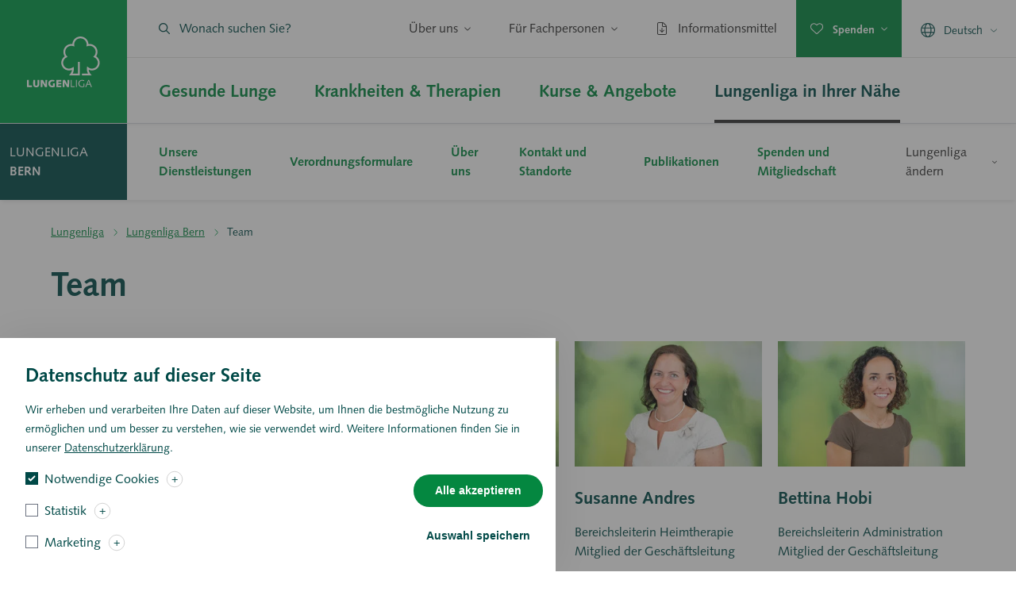

--- FILE ---
content_type: text/html; charset=UTF-8
request_url: https://www.lungenliga.ch/lungenliga-bern/team
body_size: 31030
content:

<!DOCTYPE html>
<html lang="de" dir="ltr" prefix="og: https://ogp.me/ns#">
	<head>
		<meta charset="utf-8" />
<meta name="description" content="Rund 90 Mitarbeitende arbeiten bei der Lungenliga Bern um Menschen mit Lungen- und Atemwegserkrankungen zu unterstützen." />
<meta name="robots" content="noindex, nofollow, noarchive" />
<link rel="canonical" href="https://www.lungenliga.ch/lungenliga-bern/team" />
<meta property="og:site_name" content="Lungenliga Bern" />
<meta property="og:url" content="https://www.lungenliga.ch/lungenliga-bern/team" />
<meta property="og:title" content="Team | Lungenliga Bern" />
<meta property="og:description" content="Rund 90 Mitarbeitende arbeiten bei der Lungenliga Bern um Menschen mit Lungen- und Atemwegserkrankungen zu unterstützen." />
<meta property="og:image" content="https://lungenliga.rokka.io/open_graph/fa3bf37e898591fbb609ce3d9afb47a6349cd7bb/2023-hande-team-lungenliga-bern.jpg?h=56d0ca2e&amp;itok=sjtF2UuA" />
<meta property="og:locale" content="de" />
<meta name="twitter:card" content="summary_large_image" />
<meta name="twitter:title" content="Team | Lungenliga Bern" />
<meta name="twitter:description" content="Rund 90 Mitarbeitende arbeiten bei der Lungenliga Bern um Menschen mit Lungen- und Atemwegserkrankungen zu unterstützen." />
<meta name="twitter:image" content="https://lungenliga.rokka.io/open_graph/fa3bf37e898591fbb609ce3d9afb47a6349cd7bb/2023-hande-team-lungenliga-bern.jpg?h=56d0ca2e&amp;itok=sjtF2UuA" />
<meta name="google-site-verification" content="bU21AyOTTB7BTxI0QmjblyMHWKx2Jo9ZNae4NlLyq8A" />
<meta name="MobileOptimized" content="width" />
<meta name="HandheldFriendly" content="true" />
<meta name="viewport" content="width=device-width, initial-scale=1.0" />
<style>div#sliding-popup, div#sliding-popup .eu-cookie-withdraw-banner, .eu-cookie-withdraw-tab {background: #0779bf} div#sliding-popup.eu-cookie-withdraw-wrapper { background: transparent; } #sliding-popup h1, #sliding-popup h2, #sliding-popup h3, #sliding-popup p, #sliding-popup label, #sliding-popup div, .eu-cookie-compliance-more-button, .eu-cookie-compliance-secondary-button, .eu-cookie-withdraw-tab { color: #ffffff;} .eu-cookie-withdraw-tab { border-color: #ffffff;}</style>
<script type="application/json" id="gin-setting-darkmode">{ "ginDarkmode": "0" }</script>
<link rel="alternate" hreflang="de" href="https://www.lungenliga.ch/lungenliga-bern/team" />
<link rel="alternate" hreflang="fr" href="https://www.liguepulmonaire.ch/ligue-pulmonaire-bernoise/equipe" />
</head-placeholder>
		<link rel="stylesheet" media="all" href="/sites/default/files/css/css_cuGy1Cy-g-TzfZglM9Zk-0wXUIsFvLSye1KqUXotn2E.css?delta=0&amp;language=de&amp;theme=tailwinded&amp;include=[base64]" />
<link rel="stylesheet" media="all" href="/sites/default/files/css/css_A33dfyRn-ONls8cyC6QPaY7UA_0UhdlMAf6SJQkMqhg.css?delta=1&amp;language=de&amp;theme=tailwinded&amp;include=[base64]" />
<link rel="stylesheet" media="all" href="/sites/default/files/css/css_zYqNP9RpVTq1M02B7dgH_FJOhAAjBxpCqhJP2Imv55k.css?delta=2&amp;language=de&amp;theme=tailwinded&amp;include=[base64]" />
</css-placeholder>
		<title>Team | Lungenliga Bern</title>
		<link rel="shortcut icon" href="/themes/custom/tailwinded/dist/favicons/favicon.ico"><link rel="icon" type="image/png" sizes="16x16" href="/themes/custom/tailwinded/dist/favicons/favicon-16x16.png"><link rel="icon" type="image/png" sizes="32x32" href="/themes/custom/tailwinded/dist/favicons/favicon-32x32.png"><link rel="icon" type="image/png" sizes="48x48" href="/themes/custom/tailwinded/dist/favicons/favicon-48x48.png"><link rel="icon" type="image/png" sizes="228x228" href="/themes/custom/tailwinded/dist/favicons/coast-228x228.png">		<meta content="width=device-width, initial-scale=1.0" name="viewport"/>
		<script type="application/json" data-drupal-selector="drupal-settings-json">{"path":{"baseUrl":"\/","pathPrefix":"","currentPath":"node\/1047","currentPathIsAdmin":false,"isFront":false,"currentLanguage":"de"},"pluralDelimiter":"\u0003","suppressDeprecationErrors":true,"ajaxPageState":{"libraries":"[base64]","theme":"tailwinded","theme_token":null},"ajaxTrustedUrl":{"\/lungenliga-bern\/team":true},"eu_cookie_compliance":{"cookie_policy_version":"1.0.0","popup_enabled":true,"popup_agreed_enabled":false,"popup_hide_agreed":false,"popup_clicking_confirmation":false,"popup_scrolling_confirmation":false,"popup_html_info":"\u003Cbutton type=\u0022button\u0022 class=\u0022eu-cookie-withdraw-tab\u0022\u003EDatenschutzeinstellungen\u003C\/button\u003E\n            \u003Cdiv aria-labelledby=\u0022popup-text\u0022  class=\u0022eu-cookie-compliance-banner eu-cookie-compliance-banner-info eu-cookie-compliance-banner--categories\u0022\u003E\n      \u003Cdiv class=\u0022popup-content info eu-cookie-compliance-content\u0022\u003E\n                \u003Cdiv class=\u0022cookie-scroll flex flex-col md:flex-row flex-wrap\u0022\u003E\n          \u003Cdiv id=\u0022popup-text\u0022 class=\u0022eu-cookie-compliance-message w-full\u0022 role=\u0022document\u0022\u003E\n            \u003Ch2\u003EDatenschutz auf dieser Seite\u003C\/h2\u003E\u003Cp\u003E\u003Cspan\u003EWir erheben und verarbeiten Ihre Daten auf dieser Website, um Ihnen die bestm\u00f6gliche Nutzung zu erm\u00f6glichen und um besser zu verstehen, wie sie verwendet wird. Weitere Informationen finden Sie in unserer \u003C\/span\u003E\u003Ca href=\u0022https:\/\/lungenliga.ch\/node\/336\u0022\u003E\u003Cspan\u003EDatenschutzerkl\u00e4rung\u003C\/span\u003E\u003C\/a\u003E\u003Cspan\u003E.\u003C\/span\u003E\u003C\/p\u003E\n                          \u003Cbutton type=\u0022button\u0022 class=\u0022find-more-button eu-cookie-compliance-more-button\u0022\u003EDatenschutzerkl\u00e4rung\u003C\/button\u003E\n                      \u003C\/div\u003E\n\n                      \u003Cdiv id=\u0022eu-cookie-compliance-categories\u0022 class=\u0022eu-cookie-compliance-categories flex-1\u0022\u003E\n                              \u003Cdiv class=\u0022eu-cookie-compliance-category\u0022\u003E\n                  \u003Cdiv\u003E\n                    \u003Cinput type=\u0022checkbox\u0022 name=\u0022cookie-categories\u0022 class=\u0022eu-cookie-compliance-category-checkbox\u0022 id=\u0022cookie-category-needed\u0022 value=\u0022needed\u0022  checked   disabled \u003E\n                    \u003Clabel for=\u0022cookie-category-needed\u0022\u003ENotwendige Cookies\u003C\/label\u003E\n\n                                          \u003Cdiv class=\u0022eu-cookie-compliance-category-description-icon\u0022\u003E+\u003C\/div\u003E\n                                      \u003C\/div\u003E\n                  \n                    \u003Cdiv class=\u0022eu-cookie-compliance-category-description hidden\u0022\u003EDiese Cookies sind zur Funktion der Website erforderlich und k\u00f6nnen in Ihren Systemen nicht deaktiviert werden.\u003C\/div\u003E\n\n                                  \u003C\/div\u003E\n                              \u003Cdiv class=\u0022eu-cookie-compliance-category\u0022\u003E\n                  \u003Cdiv\u003E\n                    \u003Cinput type=\u0022checkbox\u0022 name=\u0022cookie-categories\u0022 class=\u0022eu-cookie-compliance-category-checkbox\u0022 id=\u0022cookie-category-statistics\u0022 value=\u0022statistics\u0022  \u003E\n                    \u003Clabel for=\u0022cookie-category-statistics\u0022\u003EStatistik\u003C\/label\u003E\n\n                                          \u003Cdiv class=\u0022eu-cookie-compliance-category-description-icon\u0022\u003E+\u003C\/div\u003E\n                                      \u003C\/div\u003E\n                  \n                    \u003Cdiv class=\u0022eu-cookie-compliance-category-description hidden\u0022\u003EWir erheben Daten \u00fcber Ihren Besuch auf unserer Website. Dies hilft uns zu verstehen, wie die Website genutzt wird: Was funktioniert, was m\u00f6glicherweise defekt ist und was wir verbessern sollten. Dies hilft uns, die Qualit\u00e4t unserer Webseite fortlaufend zu verbessern.\r\n\u003C\/div\u003E\n\n                                  \u003C\/div\u003E\n                              \u003Cdiv class=\u0022eu-cookie-compliance-category\u0022\u003E\n                  \u003Cdiv\u003E\n                    \u003Cinput type=\u0022checkbox\u0022 name=\u0022cookie-categories\u0022 class=\u0022eu-cookie-compliance-category-checkbox\u0022 id=\u0022cookie-category-remarketing\u0022 value=\u0022remarketing\u0022  \u003E\n                    \u003Clabel for=\u0022cookie-category-remarketing\u0022\u003EMarketing\u003C\/label\u003E\n\n                                          \u003Cdiv class=\u0022eu-cookie-compliance-category-description-icon\u0022\u003E+\u003C\/div\u003E\n                                      \u003C\/div\u003E\n                  \n                    \u003Cdiv class=\u0022eu-cookie-compliance-category-description hidden\u0022\u003EWir nutzen diese Cookies, um Ihnen auf Ihre Interessen zugeschnittene Werbung anzuzeigen, innerhalb und ausserhalb der Lungenliga Webseiten oder den sozialen Medien. Wir verwenden diese, um zu messen, wie wirksam unsere Anzeigen sind. Wir verwenden sie auch, um Sie von Kampagnen auszuschliessen, die Ihnen m\u00f6glicherweise nicht gefallen.\u003C\/div\u003E\n\n                                  \u003C\/div\u003E\n                                        \u003C\/div\u003E\n          \n        \u003Cdiv id=\u0022popup-buttons\u0022 class=\u0022eu-cookie-compliance-buttons flex-col-reverse md:ml-auto hidden md:flex items-center justify-center  eu-cookie-compliance-has-categories\u0022\u003E\n                      \u003Cdiv class=\u0022eu-cookie-compliance-categories-buttons mr-0 w-full\u0022\u003E\n              \u003Cbutton type=\u0022button\u0022 class=\u0022eu-cookie-compliance-save-preferences-button btn bare base text-center \u0022\u003EAuswahl speichern\u003C\/button\u003E\n            \u003C\/div\u003E\n          \n                    \u003Cbutton type=\u0022button\u0022 class=\u0022agree-button eu-cookie-compliance-default-button btn primary base\u0022\u003EAlle akzeptieren\u003C\/button\u003E\n                      \u003Cbutton type=\u0022button\u0022 class=\u0022eu-cookie-withdraw-button visually-hidden\u0022\u003EZustimmung zur\u00fcckziehen\u003C\/button\u003E\n                  \u003C\/div\u003E          \n        \u003C\/div\u003E\n\n\n      \u003C\/div\u003E\n              \u003Cdiv id=\u0022popup-buttons\u0022 class=\u0022eu-cookie-compliance-buttons md:hidden flex flex-col-reverse md:ml-auto items-center justify-center w-full  eu-cookie-compliance-has-categories\u0022\u003E\n                      \u003Cdiv class=\u0022eu-cookie-compliance-categories-buttons mr-0 w-full\u0022\u003E\n              \u003Cbutton type=\u0022button\u0022 class=\u0022eu-cookie-compliance-save-preferences-button btn bare base text-center \u0022\u003EAuswahl speichern\u003C\/button\u003E\n            \u003C\/div\u003E\n          \n                    \u003Cbutton type=\u0022button\u0022 class=\u0022agree-button eu-cookie-compliance-default-button btn primary base\u0022\u003EAlle akzeptieren\u003C\/button\u003E\n                      \u003Cbutton type=\u0022button\u0022 class=\u0022eu-cookie-withdraw-button visually-hidden\u0022\u003EZustimmung zur\u00fcckziehen\u003C\/button\u003E\n                  \u003C\/div\u003E  \n\n      \u003Cscript\u003E\n        \/\/ Get all elements with the class \u0027eu-cookie-compliance-category-description-icon\u0027\n        var iconElements = document.querySelectorAll( \u0027.eu-cookie-compliance-category-description-icon\u0027 );\n\n        \/\/ Add a click event listener to each element\n        iconElements.forEach( function ( element )\n        {\n          element.addEventListener( \u0027click\u0027, function ()\n          {\n            var iconContent = this.textContent.trim();\n\n            \/\/ Toggle the content between + and -\n            if ( iconContent === \u0027-\u0027 )\n            {\n              this.textContent = \u0027+\u0027;\n            }\n            else\n            {\n              this.textContent = \u0027-\u0027;\n            }\n\n            \/\/ Toggle the \u0027hidden\u0027 class on the next sibling element of the parent\n            var parentElement = this.parentElement;\n            var nextSibling = parentElement.nextElementSibling;\n            if ( nextSibling \u0026\u0026 nextSibling.classList.contains( \u0027hidden\u0027 ) )\n            {\n              nextSibling.classList.remove( \u0027hidden\u0027 );\n            }\n            else if ( nextSibling )\n            {\n              nextSibling.classList.add( \u0027hidden\u0027 );\n            }\n          } );\n        } );\n      \u003C\/script\u003E\n\n\n    \u003C\/div\u003E","use_mobile_message":false,"mobile_popup_html_info":"\u003Cbutton type=\u0022button\u0022 class=\u0022eu-cookie-withdraw-tab\u0022\u003EDatenschutzeinstellungen\u003C\/button\u003E\n            \u003Cdiv aria-labelledby=\u0022popup-text\u0022  class=\u0022eu-cookie-compliance-banner eu-cookie-compliance-banner-info eu-cookie-compliance-banner--categories\u0022\u003E\n      \u003Cdiv class=\u0022popup-content info eu-cookie-compliance-content\u0022\u003E\n                \u003Cdiv class=\u0022cookie-scroll flex flex-col md:flex-row flex-wrap\u0022\u003E\n          \u003Cdiv id=\u0022popup-text\u0022 class=\u0022eu-cookie-compliance-message w-full\u0022 role=\u0022document\u0022\u003E\n            \n                          \u003Cbutton type=\u0022button\u0022 class=\u0022find-more-button eu-cookie-compliance-more-button\u0022\u003EDatenschutzerkl\u00e4rung\u003C\/button\u003E\n                      \u003C\/div\u003E\n\n                      \u003Cdiv id=\u0022eu-cookie-compliance-categories\u0022 class=\u0022eu-cookie-compliance-categories flex-1\u0022\u003E\n                              \u003Cdiv class=\u0022eu-cookie-compliance-category\u0022\u003E\n                  \u003Cdiv\u003E\n                    \u003Cinput type=\u0022checkbox\u0022 name=\u0022cookie-categories\u0022 class=\u0022eu-cookie-compliance-category-checkbox\u0022 id=\u0022cookie-category-needed\u0022 value=\u0022needed\u0022  checked   disabled \u003E\n                    \u003Clabel for=\u0022cookie-category-needed\u0022\u003ENotwendige Cookies\u003C\/label\u003E\n\n                                          \u003Cdiv class=\u0022eu-cookie-compliance-category-description-icon\u0022\u003E+\u003C\/div\u003E\n                                      \u003C\/div\u003E\n                  \n                    \u003Cdiv class=\u0022eu-cookie-compliance-category-description hidden\u0022\u003EDiese Cookies sind zur Funktion der Website erforderlich und k\u00f6nnen in Ihren Systemen nicht deaktiviert werden.\u003C\/div\u003E\n\n                                  \u003C\/div\u003E\n                              \u003Cdiv class=\u0022eu-cookie-compliance-category\u0022\u003E\n                  \u003Cdiv\u003E\n                    \u003Cinput type=\u0022checkbox\u0022 name=\u0022cookie-categories\u0022 class=\u0022eu-cookie-compliance-category-checkbox\u0022 id=\u0022cookie-category-statistics\u0022 value=\u0022statistics\u0022  \u003E\n                    \u003Clabel for=\u0022cookie-category-statistics\u0022\u003EStatistik\u003C\/label\u003E\n\n                                          \u003Cdiv class=\u0022eu-cookie-compliance-category-description-icon\u0022\u003E+\u003C\/div\u003E\n                                      \u003C\/div\u003E\n                  \n                    \u003Cdiv class=\u0022eu-cookie-compliance-category-description hidden\u0022\u003EWir erheben Daten \u00fcber Ihren Besuch auf unserer Website. Dies hilft uns zu verstehen, wie die Website genutzt wird: Was funktioniert, was m\u00f6glicherweise defekt ist und was wir verbessern sollten. Dies hilft uns, die Qualit\u00e4t unserer Webseite fortlaufend zu verbessern.\r\n\u003C\/div\u003E\n\n                                  \u003C\/div\u003E\n                              \u003Cdiv class=\u0022eu-cookie-compliance-category\u0022\u003E\n                  \u003Cdiv\u003E\n                    \u003Cinput type=\u0022checkbox\u0022 name=\u0022cookie-categories\u0022 class=\u0022eu-cookie-compliance-category-checkbox\u0022 id=\u0022cookie-category-remarketing\u0022 value=\u0022remarketing\u0022  \u003E\n                    \u003Clabel for=\u0022cookie-category-remarketing\u0022\u003EMarketing\u003C\/label\u003E\n\n                                          \u003Cdiv class=\u0022eu-cookie-compliance-category-description-icon\u0022\u003E+\u003C\/div\u003E\n                                      \u003C\/div\u003E\n                  \n                    \u003Cdiv class=\u0022eu-cookie-compliance-category-description hidden\u0022\u003EWir nutzen diese Cookies, um Ihnen auf Ihre Interessen zugeschnittene Werbung anzuzeigen, innerhalb und ausserhalb der Lungenliga Webseiten oder den sozialen Medien. Wir verwenden diese, um zu messen, wie wirksam unsere Anzeigen sind. Wir verwenden sie auch, um Sie von Kampagnen auszuschliessen, die Ihnen m\u00f6glicherweise nicht gefallen.\u003C\/div\u003E\n\n                                  \u003C\/div\u003E\n                                        \u003C\/div\u003E\n          \n        \u003Cdiv id=\u0022popup-buttons\u0022 class=\u0022eu-cookie-compliance-buttons flex-col-reverse md:ml-auto hidden md:flex items-center justify-center  eu-cookie-compliance-has-categories\u0022\u003E\n                      \u003Cdiv class=\u0022eu-cookie-compliance-categories-buttons mr-0 w-full\u0022\u003E\n              \u003Cbutton type=\u0022button\u0022 class=\u0022eu-cookie-compliance-save-preferences-button btn bare base text-center \u0022\u003EAuswahl speichern\u003C\/button\u003E\n            \u003C\/div\u003E\n          \n                    \u003Cbutton type=\u0022button\u0022 class=\u0022agree-button eu-cookie-compliance-default-button btn primary base\u0022\u003EAlle akzeptieren\u003C\/button\u003E\n                      \u003Cbutton type=\u0022button\u0022 class=\u0022eu-cookie-withdraw-button visually-hidden\u0022\u003EZustimmung zur\u00fcckziehen\u003C\/button\u003E\n                  \u003C\/div\u003E          \n        \u003C\/div\u003E\n\n\n      \u003C\/div\u003E\n              \u003Cdiv id=\u0022popup-buttons\u0022 class=\u0022eu-cookie-compliance-buttons md:hidden flex flex-col-reverse md:ml-auto items-center justify-center w-full  eu-cookie-compliance-has-categories\u0022\u003E\n                      \u003Cdiv class=\u0022eu-cookie-compliance-categories-buttons mr-0 w-full\u0022\u003E\n              \u003Cbutton type=\u0022button\u0022 class=\u0022eu-cookie-compliance-save-preferences-button btn bare base text-center \u0022\u003EAuswahl speichern\u003C\/button\u003E\n            \u003C\/div\u003E\n          \n                    \u003Cbutton type=\u0022button\u0022 class=\u0022agree-button eu-cookie-compliance-default-button btn primary base\u0022\u003EAlle akzeptieren\u003C\/button\u003E\n                      \u003Cbutton type=\u0022button\u0022 class=\u0022eu-cookie-withdraw-button visually-hidden\u0022\u003EZustimmung zur\u00fcckziehen\u003C\/button\u003E\n                  \u003C\/div\u003E  \n\n      \u003Cscript\u003E\n        \/\/ Get all elements with the class \u0027eu-cookie-compliance-category-description-icon\u0027\n        var iconElements = document.querySelectorAll( \u0027.eu-cookie-compliance-category-description-icon\u0027 );\n\n        \/\/ Add a click event listener to each element\n        iconElements.forEach( function ( element )\n        {\n          element.addEventListener( \u0027click\u0027, function ()\n          {\n            var iconContent = this.textContent.trim();\n\n            \/\/ Toggle the content between + and -\n            if ( iconContent === \u0027-\u0027 )\n            {\n              this.textContent = \u0027+\u0027;\n            }\n            else\n            {\n              this.textContent = \u0027-\u0027;\n            }\n\n            \/\/ Toggle the \u0027hidden\u0027 class on the next sibling element of the parent\n            var parentElement = this.parentElement;\n            var nextSibling = parentElement.nextElementSibling;\n            if ( nextSibling \u0026\u0026 nextSibling.classList.contains( \u0027hidden\u0027 ) )\n            {\n              nextSibling.classList.remove( \u0027hidden\u0027 );\n            }\n            else if ( nextSibling )\n            {\n              nextSibling.classList.add( \u0027hidden\u0027 );\n            }\n          } );\n        } );\n      \u003C\/script\u003E\n\n\n    \u003C\/div\u003E","mobile_breakpoint":768,"popup_html_agreed":false,"popup_use_bare_css":false,"popup_height":"auto","popup_width":"100%","popup_delay":1000,"popup_link":"https:\/\/lungenliga.ch\/node\/336","popup_link_new_window":false,"popup_position":false,"fixed_top_position":true,"popup_language":"de","store_consent":false,"better_support_for_screen_readers":true,"cookie_name":"","reload_page":false,"domain":"","domain_all_sites":false,"popup_eu_only":false,"popup_eu_only_js":false,"cookie_lifetime":100,"cookie_session":0,"set_cookie_session_zero_on_disagree":0,"disagree_do_not_show_popup":false,"method":"categories","automatic_cookies_removal":true,"allowed_cookies":"","withdraw_markup":"\u003Cbutton type=\u0022button\u0022 class=\u0022eu-cookie-withdraw-tab\u0022\u003EDatenschutzeinstellungen\u003C\/button\u003E\n\u003Cdiv aria-labelledby=\u0022popup-text\u0022 class=\u0022eu-cookie-withdraw-banner\u0022\u003E\n  \u003Cdiv class=\u0022popup-content info eu-cookie-compliance-content\u0022\u003E\n    \u003Cdiv id=\u0022popup-text\u0022 class=\u0022eu-cookie-compliance-message\u0022 role=\u0022document\u0022\u003E\n      \u003Ch2\u003EWe use cookies on this site to enhance your user experience\u003C\/h2\u003E\u003Cp\u003EYou have given your consent for us to set cookies.\u003C\/p\u003E\n    \u003C\/div\u003E\n    \u003Cdiv id=\u0022popup-buttons\u0022 class=\u0022eu-cookie-compliance-buttons\u0022\u003E\n      \u003Cbutton type=\u0022button\u0022 class=\u0022eu-cookie-withdraw-button \u0022\u003EZustimmung zur\u00fcckziehen\u003C\/button\u003E\n    \u003C\/div\u003E\n  \u003C\/div\u003E\n\u003C\/div\u003E","withdraw_enabled":true,"reload_options":0,"reload_routes_list":"","withdraw_button_on_info_popup":true,"cookie_categories":["needed","statistics","remarketing"],"cookie_categories_details":{"needed":{"uuid":"6924ae44-a5db-44e1-8a3e-c051e47590f9","langcode":"de","status":true,"dependencies":[],"id":"needed","label":"Notwendige Cookies","description":"Diese Cookies sind zur Funktion der Website erforderlich und k\u00f6nnen in Ihren Systemen nicht deaktiviert werden.","checkbox_default_state":"required","weight":-9},"statistics":{"uuid":"109b7d1c-0400-4e1d-9b5e-eb3f18de1cf6","langcode":"de","status":true,"dependencies":[],"id":"statistics","label":"Statistik","description":"Wir erheben Daten \u00fcber Ihren Besuch auf unserer Website. Dies hilft uns zu verstehen, wie die Website genutzt wird: Was funktioniert, was m\u00f6glicherweise defekt ist und was wir verbessern sollten. Dies hilft uns, die Qualit\u00e4t unserer Webseite fortlaufend zu verbessern.\r\n","checkbox_default_state":"unchecked","weight":-8},"remarketing":{"uuid":"b8da09e3-3ce3-4e21-8b56-2a38e56bffba","langcode":"de","status":true,"dependencies":[],"id":"remarketing","label":"Marketing","description":"Wir nutzen diese Cookies, um Ihnen auf Ihre Interessen zugeschnittene Werbung anzuzeigen, innerhalb und ausserhalb der Lungenliga Webseiten oder den sozialen Medien. Wir verwenden diese, um zu messen, wie wirksam unsere Anzeigen sind. Wir verwenden sie auch, um Sie von Kampagnen auszuschliessen, die Ihnen m\u00f6glicherweise nicht gefallen.","checkbox_default_state":"unchecked","weight":-7}},"enable_save_preferences_button":true,"cookie_value_disagreed":"0","cookie_value_agreed_show_thank_you":"1","cookie_value_agreed":"2","containing_element":"body","settings_tab_enabled":true,"olivero_primary_button_classes":"","olivero_secondary_button_classes":"","close_button_action":"close_banner","open_by_default":true,"modules_allow_popup":true,"hide_the_banner":false,"geoip_match":true,"unverified_scripts":["\/"]},"gin":{"darkmode":"0","darkmode_class":"gin--dark-mode","preset_accent_color":"custom","accent_color":"#048740","preset_focus_color":"gin","focus_color":"","highcontrastmode":false,"highcontrastmode_class":"gin--high-contrast-mode","toolbar_variant":"horizontal"},"kllList":[{"title":"Lungenliga Aargau","url":"\/lungenliga-aargau?kll_select=51","target":"_self","id":"51","region":"Aargau","cantons":["10"],"cantons_name":["Aargau"]},{"title":"Lungenliga beider Basel","url":"\/lungenliga-beider-basel?kll_select=50","target":"_self","id":"50","region":"Basel (BS \/ BL)","cantons":["530","29"],"cantons_name":["Basel-Land","Basel-Stadt"]},{"title":"Lungenliga Bern","url":"\/lungenliga-bern?kll_select=52","target":"_self","id":"52","region":"Bern","cantons":["9"],"cantons_name":["Bern"]},{"title":"Lungenliga Freiburg","url":"\/lungenliga-freiburg?kll_select=53","target":"_self","id":"53","region":"Freiburg","cantons":["14"],"cantons_name":["Freiburg"]},{"title":"Lungenliga Genf","url":"https:\/\/www.lpge.ch","target":"_blank","id":"54","region":"Genf","cantons":[],"cantons_name":[]},{"title":"Lungenliga Graub\u00fcnden","url":"\/lungenliga-graubuenden?kll_select=55","target":"_self","id":"55","region":"Graub\u00fcnden","cantons":["17"],"cantons_name":["Graub\u00fcnden"]},{"title":"Lungenliga Jura","url":"https:\/\/www.liguepulmonaire.ch\/ligue-pulmonaire-jurassienne?kll_select=56","target":"_self","id":"56","region":"Jura","cantons":["18"],"cantons_name":["Jura"]},{"title":"Lungenliga Neuenburg","url":"https:\/\/www.lpne.ch","target":"_blank","id":"58","region":"Neuenburg","cantons":[],"cantons_name":[]},{"title":"Lungenliga Ost","url":"\/lungenliga-ost?kll_select=61","target":"_self","id":"61","region":"Ost (AI\/AR, GL, SG)","cantons":["13","531","37","16","25"],"cantons_name":["Appenzell AI","Appenzell AR","F\u00fcrstentum Liechtenstein","Glarus","St. Gallen"]},{"title":"Lungenliga Schweiz","url":"https:\/\/www.lungenliga.ch\/ueber-uns\/dachverband\/dachorganisation-lungenliga-schweiz","target":"_blank","id":"213","region":"Schweiz","cantons":[],"cantons_name":[]},{"title":"Lungenliga Solothurn","url":"\/lungenliga-solothurn?kll_select=60","target":"_self","id":"60","region":"Solothurn","cantons":["26"],"cantons_name":["Solothurn"]},{"title":"Lungenliga Tessin","url":"https:\/\/www.legapolmonare.ch\/lega-polmonare-ticinese?kll_select=62","target":"_self","id":"62","region":"Tessin","cantons":["30"],"cantons_name":["Tessin"]},{"title":"Lungenliga Thurgau-Schaffhausen","url":"\/lungenliga-tgsh?kll_select=63","target":"_self","id":"63","region":"Thurgau-Schaffhausen","cantons":["23","31"],"cantons_name":["Schaffhausen","Thurgau"]},{"title":"Lungenliga Waadt","url":"https:\/\/www.lpvd.ch","target":"_blank","id":"64","region":"Waadt","cantons":["33"],"cantons_name":["Waadt"]},{"title":"Lungenliga Wallis","url":"\/lungenliga-wallis?kll_select=65","target":"_self","id":"65","region":"Wallis","cantons":["34"],"cantons_name":["Wallis"]},{"title":"Lungenliga Zentralschweiz","url":"\/lungenliga-zentralschweiz?kll_select=57","target":"_self","id":"57","region":"Zentralschweiz (LU, ZG, NW, OW, SZ, UR)","cantons":["19","21","22","24","32","36"],"cantons_name":["Luzern","Nidwalden","Obwalden","Schwyz","Uri","Zug"]}],"viewsAjaxHistory":{"renderPageItem":0,"initialExposedInput":{"views_dom_id:cb1e53f270f7eb3418dcae04f6283b46911e00603fee9be06135b694c687e21b":null}},"views":{"ajax_path":"\/views\/ajax","ajaxViews":{"views_dom_id:cb1e53f270f7eb3418dcae04f6283b46911e00603fee9be06135b694c687e21b":{"view_name":"search_persons","view_display_id":"block","view_args":"52","view_path":"\/node\/1047","view_base_path":null,"view_dom_id":"cb1e53f270f7eb3418dcae04f6283b46911e00603fee9be06135b694c687e21b","pager_element":0}}},"blazy":{"loadInvisible":false,"offset":100,"saveViewportOffsetDelay":50,"validateDelay":25,"container":"","loader":true,"unblazy":false,"visibleClass":false},"blazyIo":{"disconnect":false,"rootMargin":"0px","threshold":[0,0.25,0.5,0.75,1]},"icon_select":{"icon_select_url":"\/sites\/default\/files\/icons\/icon_select_map.svg?hash=c6891257779c4b1d40ff15f5eb885c61"},"facets_views_ajax":{"locations_titles":{"view_id":"locations","current_display_id":"block","view_base_path":"","ajax_path":"\/views\/ajax"},"persons_job_title_positions":{"view_id":"search_persons","current_display_id":"block","view_base_path":"","ajax_path":"\/views\/ajax"}},"user":{"uid":0,"permissionsHash":"05f8aceae65b51cddc01649d6db20a0bdd07c7ae39b85f091b64a4ab70f92ba0"}}</script>
<script src="/themes/contrib/gin/dist/js/init.js?t99fov"></script>
<script src="/core/assets/vendor/jquery/jquery.min.js?v=4.0.0-rc.1"></script>
<script src="/sites/default/files/js/js_KeV0uNHDhcMU--w4fUieCR_Ea1h9DgQL3fVBK91fUmQ.js?scope=header&amp;delta=2&amp;language=de&amp;theme=tailwinded&amp;include=[base64]"></script>
</js-placeholder>
	</head>
	<body class="is-kll-page path-node page-node-type-page canton-page"  class="is-kll-page path-node page-node-type-page canton-page">
		<script type="text/javascript">
			if (window.location.hostname === "www.lungenliga.ch") {
window.PiwikPROappID = 'e213263e-210c-4f9e-b9f7-e920aaf3fed6';
} else if (window.location.hostname === "www.liguepulmonaire.ch") {
window.PiwikPROappID = 'e213263e-210c-4f9e-b9f7-e920aaf3fed6';
} else if (window.location.hostname === "www.legapolmonare.ch") {
window.PiwikPROappID = 'e213263e-210c-4f9e-b9f7-e920aaf3fed6';
} else {
window.PiwikPROappID = '0b1fccbc-92ef-41e0-bcfe-68f4ccb4ad9f';
}
(function (window, document, dataLayerName, id) {
window[dataLayerName] = window[dataLayerName] || [],
window[dataLayerName].push({
start: (new Date).getTime(),
event: "stg.start"
});
var scripts = document.getElementsByTagName('script')[0],
tags = document.createElement('script');
function stgCreateCookie(a, b, c) {
var d = "";
if (c) {
var e = new Date;
e.setTime(e.getTime() + 24 * c * 60 * 60 * 1e3),
d = "; expires=" + e.toUTCString()
}
document.cookie = a + "=" + b + d + "; path=/"
}
var isStgDebug = (window.location.href.match("stg_debug") || document.cookie.match("stg_debug")) && ! window.location.href.match("stg_disable_debug");
stgCreateCookie("stg_debug", isStgDebug ? 1 : "", isStgDebug ? 14 : -1);
var qP = [];
dataLayerName !== "dataLayer" && qP.push("data_layer_name=" + dataLayerName),
isStgDebug && qP.push("stg_debug");
var qPString = qP.length > 0 ? ("?" + qP.join("&")) : "";
tags.async = !0,
tags.src = "https://lung.containers.piwik.pro/" + id + ".js" + qPString,
scripts.parentNode.insertBefore(tags, scripts);
!function (a, n, i) {
a[n] = a[n] || {};
for (var c = 0; c < i.length; c++) 
!function (i) {
a[n][i] = a[n][i] || {},
a[n][i].api = a[n][i].api || function () {
var a = [].slice.call(arguments, 0);
"string" == typeof a[0] && window[dataLayerName].push({
event: n + "." + i + ":" + a[0],
parameters: [].slice.call(arguments, 1)
})
}
}



(i[c])
}(window, "ppms", ["tm", "cm"]);
})(window, document, 'dataLayer', window.PiwikPROappID);
		</script>
		<h1 class="sr-only"></h1>
		<ul class="sr-only skip-link">
			<li>
				<a class="skip-link__link" href="#main-content">Hauptinhalt</a>
			</li>
			<li>
				<a class="skip-link__link" href="#main-navigation">Hauptnavigation</a>
			</li>
			<li>
				<a class="skip-link__link" href="#meta-navigation">Metanavigation</a>
			</li>
		</ul>
		
		  <div id="top"></div>
<div class="header-container">
	<header role='banner' class='sticky flex flex-wrap items-center overflow-hidden bg-white border-b header border-greyblue-300 xl:border-b-0 xl:block shadow-bar headroom z-[110] xl:z-[120]'>
		<div class='flex max-w-container align-center max-h-[75px] xl:max-h-max xl:min-h-[140px]'>
			<a href='/' class='flex items-center xl:justify-center py-3 xl:py-0 px-4 xl:px-[32px] lg:bg-primary-400 min-w-[130px] xl:min-w-[160px] no-underline'>
				<img src='/themes/custom/tailwinded/dist/logo-de.svg' alt='logo' class='max-h-full hidden lg:block'/>
				<img aria-hidden='true' src='/themes/custom/tailwinded/dist/logo_mobile-de.svg' alt='logo' class='max-h-full lg:!hidden'/>
			</a>

						<div class='relative flex-col hidden w-0 bg-white xl:w-auto xl:flex grow search-parent'>
				<div class='border-b border-[#E2E2E1] hidden xl:block'>
					<div class='!flex justify-end'>
						<div class='py-0 mr-auto'>
							<span class='flex items-center h-full text-base cursor-pointer search-trigger px-7 hover:bg-greylight-400' tabindex="0" role="button" aria-pressed="false" data-offcanvas-trigger='{"asideSelector":"#offcanvas-search","openClass":"open", "headerClass": "search-open", "trigger":"search-desktop"}'>
								  <svg class="icon fill-current magnifying-glass-regular w-[14px] h-[14px] mr-3">
    <use href="/themes/custom/tailwinded/dist/icons.svg?1769088269#magnifying-glass-regular"></use>
  </svg>

								<span>Wonach suchen Sie?</span>
							</span>
						</div>
									    <nav role="navigation" aria-labelledby="block-tailwinded-meta-nav-menu" id="block-tailwinded-meta-nav" class="block block-menu navigation menu--meta">
            
  <h2 class="visually-hidden" id="block-tailwinded-meta-nav-menu">Meta</h2>
  

        <div
	class="hidden h-full xl:block">
	
	
	<div data-region="meta_navigation" class="flex items-stretch menu-meta h-full menu menu-level-0" style="">
					
								<div class="menu-item relative flex  items-stretch">

																	<a  class="transition-colors  p-5 !no-underline text-black text-base flex items-center  " href="">
														Über uns
															  <svg class="icon fill-current chevron-down-regular w-[8px] h-[12px] ml-2">
    <use href="/themes/custom/tailwinded/dist/icons.svg?1769088269#chevron-down-regular"></use>
  </svg>

													</a>
													<div class='absolute left-0 z-30 invisible p-5 transition-opacity duration-300 ease-in-out bg-white opacity-0 pointer-events-none w-max meta-dropdown top-full shadow-overlay max-h-[75vh] overflow-y-auto scrollbar-custom z-112'>
									
	<div data-region="meta_navigation" class=" menu menu-level-1" style="">
					
								<div class="menu-item relative flex  items-stretch">

																	<a  class="transition-colors   w-full text-lg text-primary-900 p-3 hover:bg-greylight-400 hover:text-black transition-colors " href="/ueber-uns/dachverband">
														Dachverband
													</a>
											
				</div>
								
								<div class="menu-item relative flex  items-stretch">

																	<a  class="transition-colors   w-full text-lg text-primary-900 p-3 hover:bg-greylight-400 hover:text-black transition-colors " href="/ueber-uns/spenden">
														Spenden
													</a>
											
				</div>
								
								<div class="menu-item relative flex  items-stretch">

																	<a  class="transition-colors   w-full text-lg text-primary-900 p-3 hover:bg-greylight-400 hover:text-black transition-colors " href="/ueber-uns/medien">
														Medien
													</a>
											
				</div>
								
								<div class="menu-item relative flex  items-stretch">

																	<a  class="transition-colors   w-full text-lg text-primary-900 p-3 hover:bg-greylight-400 hover:text-black transition-colors " href="/ueber-uns/politisches-engagement">
														Politisches Engagement
													</a>
											
				</div>
								
								<div class="menu-item relative flex  items-stretch">

																	<a  class="transition-colors   w-full text-lg text-primary-900 p-3 hover:bg-greylight-400 hover:text-black transition-colors " href="/ueber-uns/jobs">
														Jobs
													</a>
											
				</div>
								
								<div class="menu-item relative flex  items-stretch">

																	<a  class="transition-colors   w-full text-lg text-primary-900 p-3 hover:bg-greylight-400 hover:text-black transition-colors " href="/ueber-uns/kontakt">
														Kontakt
													</a>
											
				</div>
								
								<div class="menu-item relative flex  items-stretch">

																	<a  class="transition-colors   w-full text-lg text-primary-900 p-3 hover:bg-greylight-400 hover:text-black transition-colors " href="/ueber-uns/magazin-vivo">
														Magazin VIVO
													</a>
											
				</div>
								
								<div class="menu-item relative flex  items-center">

											<div class=" w-full">
																					<a
	href="/blog" class="flex items-center justify-center w-full btn whitespace-nowrap primary medium mt-4">
		Blog
</a>
						</div>
					
				</div>
						</div>

							</div>
											
				</div>
								
								<div class="menu-item relative flex  items-stretch">

																	<a  class="transition-colors  p-5 !no-underline text-black text-base flex items-center  " href="">
														Für Fachpersonen
															  <svg class="icon fill-current chevron-down-regular w-[8px] h-[12px] ml-2">
    <use href="/themes/custom/tailwinded/dist/icons.svg?1769088269#chevron-down-regular"></use>
  </svg>

													</a>
													<div class='absolute left-0 z-30 invisible p-5 transition-opacity duration-300 ease-in-out bg-white opacity-0 pointer-events-none w-max meta-dropdown top-full shadow-overlay max-h-[75vh] overflow-y-auto scrollbar-custom z-112'>
									
	<div data-region="meta_navigation" class=" menu menu-level-1" style="">
					
								<div class="menu-item relative flex  items-stretch">

																	<a  class="transition-colors   w-full text-lg text-primary-900 p-3 hover:bg-greylight-400 hover:text-black transition-colors " href="/fuer-fachpersonen/weiterbildung-fuer-gesundheits-fachpersonen">
														Weiterbildung für Gesundheits-Fachpersonen
													</a>
											
				</div>
								
								<div class="menu-item relative flex  items-stretch">

																	<a  class="transition-colors   w-full text-lg text-primary-900 p-3 hover:bg-greylight-400 hover:text-black transition-colors " href="/fuer-fachpersonen/kompetenzzentrum-tuberkulose">
														Kompetenzzentrum Tuberkulose
													</a>
											
				</div>
								
								<div class="menu-item relative flex  items-stretch">

																	<a  class="transition-colors   w-full text-lg text-primary-900 p-3 hover:bg-greylight-400 hover:text-black transition-colors " href="/kurse-angebote/beratung-therapien">
														Unsere Dienstleistungen
													</a>
											
				</div>
								
								<div class="menu-item relative flex  items-stretch">

																	<a  class="transition-colors   w-full text-lg text-primary-900 p-3 hover:bg-greylight-400 hover:text-black transition-colors " href="/fuer-fachpersonen/fachpublikationen-guidelines">
														Fachpublikationen &amp; Guidelines
													</a>
											
				</div>
								
								<div class="menu-item relative flex  items-stretch">

																	<a  class="transition-colors   w-full text-lg text-primary-900 p-3 hover:bg-greylight-400 hover:text-black transition-colors " href="/fuer-fachpersonen/forschungsfoerderung">
														Forschungsförderung
													</a>
											
				</div>
								
								<div class="menu-item relative flex  items-stretch">

																	<a  class="transition-colors   w-full text-lg text-primary-900 p-3 hover:bg-greylight-400 hover:text-black transition-colors " href="/fuer-fachpersonen/fachveranstaltungen">
														Fachveranstaltungen
													</a>
											
				</div>
								
								<div class="menu-item relative flex  items-center">

											<div class=" w-full">
																					<a
	href="/fuer-fachpersonen/verordnungen" class="flex items-center justify-center w-full btn whitespace-nowrap primary medium mt-4">
			  <svg class="icon fill-current file-arrow-down-light w-[20px] h-[20px] mr-3">
    <use href="/themes/custom/tailwinded/dist/icons.svg?1769088269#file-arrow-down-light"></use>
  </svg>

		Verordnungen
</a>
						</div>
					
				</div>
						</div>

							</div>
											
				</div>
								
								<div class="menu-item relative flex  items-stretch">

																	<a  class="transition-colors  p-5 !no-underline text-black text-base flex items-center  " href="/informationsmittel">
															  <svg class="icon fill-current file-arrow-down-light w-[16px] h-[16px] mr-3">
    <use href="/themes/custom/tailwinded/dist/icons.svg?1769088269#file-arrow-down-light"></use>
  </svg>

														Informationsmittel
													</a>
											
				</div>
								
								<div class="menu-item relative flex !cursor-pointer group items-center">

																	<a data-kll-cta class="transition-colors btn !rounded-none max-h-none h-full flex items-center group-hover:!bg-primary-900 group-hover:!border-primary-900 p-5 !no-underline text-black text-base flex items-center  " href="">
															  <svg class="icon fill-current heart-light w-[16px] h-[16px] mr-3">
    <use href="/themes/custom/tailwinded/dist/icons.svg?1769088269#heart-light"></use>
  </svg>

														Spenden
															  <svg class="icon fill-current chevron-down-regular w-[8px] h-[12px] ml-2">
    <use href="/themes/custom/tailwinded/dist/icons.svg?1769088269#chevron-down-regular"></use>
  </svg>

													</a>
													<div class='absolute left-0 z-30 invisible p-5 transition-opacity duration-300 ease-in-out bg-white opacity-0 pointer-events-none w-max meta-dropdown top-full shadow-overlay max-h-[75vh] overflow-y-auto scrollbar-custom z-112'>
									
	<div data-region="meta_navigation" class=" menu menu-level-1" style="">
					
								<div class="menu-item relative flex  items-stretch">

																	<a  class="transition-colors   w-full text-lg text-primary-900 p-3 hover:bg-greylight-400 hover:text-black transition-colors " href="/ueber-uns/spenden">
														Lungenliga Schweiz
													</a>
											
				</div>
								
								<div class="menu-item relative flex  items-stretch">

																	<a  class="transition-colors   w-full text-lg text-primary-900 p-3 hover:bg-greylight-400 hover:text-black transition-colors " href="https://www.lungenliga.ch/lungenliga-aargau/spenden-und-mitgliedschaft">
														Lungenliga Aargau
													</a>
											
				</div>
								
								<div class="menu-item relative flex  items-stretch">

																	<a  class="transition-colors   w-full text-lg text-primary-900 p-3 hover:bg-greylight-400 hover:text-black transition-colors " href="https://www.lungenliga.ch/lungenliga-beider-basel/spenden-und-mitgliedschaft">
														Lungenliga beider Basel
													</a>
											
				</div>
								
								<div class="menu-item relative flex  items-stretch">

																	<a  class="transition-colors   w-full text-lg text-primary-900 p-3 hover:bg-greylight-400 hover:text-black transition-colors " href="https://www.lungenliga.ch/lungenliga-bern/spenden-und-mitgliedschaft">
														Lungenliga Bern
													</a>
											
				</div>
								
								<div class="menu-item relative flex  items-stretch">

																	<a  class="transition-colors   w-full text-lg text-primary-900 p-3 hover:bg-greylight-400 hover:text-black transition-colors " href="https://lungenligafreiburg.donex.app/de/pay?cid=051a0477">
														Lungenliga Freiburg
													</a>
											
				</div>
								
								<div class="menu-item relative flex  items-stretch">

																	<a  class="transition-colors   w-full text-lg text-primary-900 p-3 hover:bg-greylight-400 hover:text-black transition-colors " href="https://lungenligagenf.donex.app/fr/pay?cid=319c24d6">
														Lungenliga Genf
													</a>
											
				</div>
								
								<div class="menu-item relative flex  items-stretch">

																	<a  class="transition-colors   w-full text-lg text-primary-900 p-3 hover:bg-greylight-400 hover:text-black transition-colors " href="https://www.lungenliga.ch/lungenliga-graubuenden/spenden">
														Lungenliga Graubünden
													</a>
											
				</div>
								
								<div class="menu-item relative flex  items-stretch">

																	<a  class="transition-colors   w-full text-lg text-primary-900 p-3 hover:bg-greylight-400 hover:text-black transition-colors " href="https://www.liguepulmonaire.ch/ligue-pulmonaire-jurassienne/dons-et-adhesion">
														Lungenliga Jura
													</a>
											
				</div>
								
								<div class="menu-item relative flex  items-stretch">

																	<a  class="transition-colors   w-full text-lg text-primary-900 p-3 hover:bg-greylight-400 hover:text-black transition-colors " href="https://lpne.ch/a-propos/dons-testaments-et-legs/">
														Lungenliga Neuenburg
													</a>
											
				</div>
								
								<div class="menu-item relative flex  items-stretch">

																	<a  class="transition-colors   w-full text-lg text-primary-900 p-3 hover:bg-greylight-400 hover:text-black transition-colors " href="https://www.lungenliga.ch/lungenliga-stgallen-appenzell/spenden-und-mitgliedschaft">
														Lungenliga Ost
													</a>
											
				</div>
								
								<div class="menu-item relative flex  items-stretch">

																	<a  class="transition-colors   w-full text-lg text-primary-900 p-3 hover:bg-greylight-400 hover:text-black transition-colors " href="https://www.lungenliga.ch/lungenliga-solothurn/spenden-und-mitgliedschaft">
														Lungenliga Solothurn
													</a>
											
				</div>
								
								<div class="menu-item relative flex  items-stretch">

																	<a  class="transition-colors   w-full text-lg text-primary-900 p-3 hover:bg-greylight-400 hover:text-black transition-colors " href="https://www.legapolmonare.ch/lega-polmonare-ticinese/donazioni-e-sostegno">
														Lungenliga Tessin
													</a>
											
				</div>
								
								<div class="menu-item relative flex  items-stretch">

																	<a  class="transition-colors   w-full text-lg text-primary-900 p-3 hover:bg-greylight-400 hover:text-black transition-colors " href="https://www.lungenliga.ch/lungenliga-tgsh/mitglied-werden-oder-spenden">
														Lungenliga Thurgau-Schaffhausen
													</a>
											
				</div>
								
								<div class="menu-item relative flex  items-stretch">

																	<a  class="transition-colors   w-full text-lg text-primary-900 p-3 hover:bg-greylight-400 hover:text-black transition-colors " href="https://lpvd.ch/a-propos/dons-et-legs">
														Lungenliga Waadt
													</a>
											
				</div>
								
								<div class="menu-item relative flex  items-stretch">

																	<a  class="transition-colors   w-full text-lg text-primary-900 p-3 hover:bg-greylight-400 hover:text-black transition-colors " href="https://www.lungenliga.ch/lungenliga-wallis/ueber-uns#don">
														Lungenliga Wallis
													</a>
											
				</div>
								
								<div class="menu-item relative flex  items-stretch">

																	<a  class="transition-colors   w-full text-lg text-primary-900 p-3 hover:bg-greylight-400 hover:text-black transition-colors " href="https://www.lungenliga.ch/lungenliga-zentralschweiz/spenden">
														Lungenliga Zentralschweiz
													</a>
											
				</div>
						</div>

							</div>
											
				</div>
						</div>


</div>
<div
	class="block xl:hidden"
	aria-hidden="true">
	
	
	<div data-region="meta_navigation"
		class="grid grid-cols-1 menu menu-level-0" style='grid-template-rows: repeat(4, minmax(0, auto));'>
					
						<div
				class="menu-item flex full-width w-auto border-greyblue-300 border-b   py-[2vh] bg-greylight-300 xl:bg-transparent">

									
																	<button
							data-offcanvas-trigger='{"asideSelector":".mobile-dropdown-wrapper #menu_link_content1d9cef39-55b8-4b5d-9c2c-7bf3b9c9de13","openClass":"open",	"headerClass": "mobile-meta-open"}'
							class="transition-colors flex items-center w-full text-primary-900  ">
														<span>
								Über uns
							</span>
															  <svg class="icon fill-current chevron-right-regular max-w-[12px] h-[16px] ml-auto mr-0 text-primary">
    <use href="/themes/custom/tailwinded/dist/icons.svg?1769088269#chevron-right-regular"></use>
  </svg>

													</button>
						<div
							id="menu_link_content1d9cef39-55b8-4b5d-9c2c-7bf3b9c9de13" class='h-screen mobile-dropdown'>
							<div
								class='flex items-center h-[75px] border-b border-greyblue-300'>
								<div
									class='container'>
									<button
										class='inline-flex items-center text-base text-primary-900'
										data-offcanvas-trigger='{"asideSelector":".mobile-dropdown-wrapper #menu_link_content1d9cef39-55b8-4b5d-9c2c-7bf3b9c9de13","openClass":"open",	"headerClass": "mobile-meta-open"}'>
										  <svg class="icon fill-current arrow-left-long-regular max-w-[16px] h-[16px] mr-4 text-primary">
    <use href="/themes/custom/tailwinded/dist/icons.svg?1769088269#arrow-left-long-regular"></use>
  </svg>

										Zurück
									</button>
								</div>
							</div>
							<div
								class='container py-5'>
									<a
										class='inline-flex items-center text-[20px] text-primary-900 font-bold mb-5'
										href="">
										<span>
											Über uns
										</span>
									</a>
									
	<div data-region="meta_navigation"
		class=" menu menu-level-1" style='grid-template-rows: repeat(8, minmax(0, auto));'>
					
						<div
				class="menu-item flex    ">

									
												<a
								class="transition-colors  text-black mb-5" href="/ueber-uns/dachverband">
																<span>
									Dachverband
								</span>
							</a>
									
			</div>
					
						<div
				class="menu-item flex    ">

									
												<a
								class="transition-colors  text-black mb-5" href="/ueber-uns/spenden">
																<span>
									Spenden
								</span>
							</a>
									
			</div>
					
						<div
				class="menu-item flex    ">

									
												<a
								class="transition-colors  text-black mb-5" href="/ueber-uns/medien">
																<span>
									Medien
								</span>
							</a>
									
			</div>
					
						<div
				class="menu-item flex    ">

									
												<a
								class="transition-colors  text-black mb-5" href="/ueber-uns/politisches-engagement">
																<span>
									Politisches Engagement
								</span>
							</a>
									
			</div>
					
						<div
				class="menu-item flex    ">

									
												<a
								class="transition-colors  text-black mb-5" href="/ueber-uns/jobs">
																<span>
									Jobs
								</span>
							</a>
									
			</div>
					
						<div
				class="menu-item flex    ">

									
												<a
								class="transition-colors  text-black mb-5" href="/ueber-uns/kontakt">
																<span>
									Kontakt
								</span>
							</a>
									
			</div>
					
						<div
				class="menu-item flex    ">

									
												<a
								class="transition-colors  text-black mb-5" href="/ueber-uns/magazin-vivo">
																<span>
									Magazin VIVO
								</span>
							</a>
									
			</div>
					
						<div
				class="menu-item flex  row-start-1 row-end-2 pb-menumain   ">

									<div
						class='w-full'>
																		<a
	href="/blog" class="flex items-center justify-center w-full btn whitespace-nowrap primary medium">
		Blog
</a>
					</div>
				
			</div>
			</div>

							</div>
						</div>
									
			</div>
					
						<div
				class="menu-item flex full-width w-auto border-greyblue-300 border-b   py-[2vh] bg-greylight-300 xl:bg-transparent">

									
																	<button
							data-offcanvas-trigger='{"asideSelector":".mobile-dropdown-wrapper #menu_link_content9ae9fb6f-2576-4366-9a45-76b8c9dc263d","openClass":"open",	"headerClass": "mobile-meta-open"}'
							class="transition-colors flex items-center w-full text-primary-900  ">
														<span>
								Für Fachpersonen
							</span>
															  <svg class="icon fill-current chevron-right-regular max-w-[12px] h-[16px] ml-auto mr-0 text-primary">
    <use href="/themes/custom/tailwinded/dist/icons.svg?1769088269#chevron-right-regular"></use>
  </svg>

													</button>
						<div
							id="menu_link_content9ae9fb6f-2576-4366-9a45-76b8c9dc263d" class='h-screen mobile-dropdown'>
							<div
								class='flex items-center h-[75px] border-b border-greyblue-300'>
								<div
									class='container'>
									<button
										class='inline-flex items-center text-base text-primary-900'
										data-offcanvas-trigger='{"asideSelector":".mobile-dropdown-wrapper #menu_link_content9ae9fb6f-2576-4366-9a45-76b8c9dc263d","openClass":"open",	"headerClass": "mobile-meta-open"}'>
										  <svg class="icon fill-current arrow-left-long-regular max-w-[16px] h-[16px] mr-4 text-primary">
    <use href="/themes/custom/tailwinded/dist/icons.svg?1769088269#arrow-left-long-regular"></use>
  </svg>

										Zurück
									</button>
								</div>
							</div>
							<div
								class='container py-5'>
									<a
										class='inline-flex items-center text-[20px] text-primary-900 font-bold mb-5'
										href="">
										<span>
											Für Fachpersonen
										</span>
									</a>
									
	<div data-region="meta_navigation"
		class=" menu menu-level-1" style='grid-template-rows: repeat(7, minmax(0, auto));'>
					
						<div
				class="menu-item flex    ">

									
												<a
								class="transition-colors  text-black mb-5" href="/fuer-fachpersonen/weiterbildung-fuer-gesundheits-fachpersonen">
																<span>
									Weiterbildung für Gesundheits-Fachpersonen
								</span>
							</a>
									
			</div>
					
						<div
				class="menu-item flex    ">

									
												<a
								class="transition-colors  text-black mb-5" href="/fuer-fachpersonen/kompetenzzentrum-tuberkulose">
																<span>
									Kompetenzzentrum Tuberkulose
								</span>
							</a>
									
			</div>
					
						<div
				class="menu-item flex    ">

									
												<a
								class="transition-colors  text-black mb-5" href="/kurse-angebote/beratung-therapien">
																<span>
									Unsere Dienstleistungen
								</span>
							</a>
									
			</div>
					
						<div
				class="menu-item flex    ">

									
												<a
								class="transition-colors  text-black mb-5" href="/fuer-fachpersonen/fachpublikationen-guidelines">
																<span>
									Fachpublikationen &amp; Guidelines
								</span>
							</a>
									
			</div>
					
						<div
				class="menu-item flex    ">

									
												<a
								class="transition-colors  text-black mb-5" href="/fuer-fachpersonen/forschungsfoerderung">
																<span>
									Forschungsförderung
								</span>
							</a>
									
			</div>
					
						<div
				class="menu-item flex    ">

									
												<a
								class="transition-colors  text-black mb-5" href="/fuer-fachpersonen/fachveranstaltungen">
																<span>
									Fachveranstaltungen
								</span>
							</a>
									
			</div>
					
						<div
				class="menu-item flex  row-start-1 row-end-2 pb-menumain   ">

									<div
						class='w-full'>
																		<a
	href="/fuer-fachpersonen/verordnungen" class="flex items-center justify-center w-full btn whitespace-nowrap primary medium">
			  <svg class="icon fill-current file-arrow-down-light max-w-[20px] h-[20px] mr-3">
    <use href="/themes/custom/tailwinded/dist/icons.svg?1769088269#file-arrow-down-light"></use>
  </svg>

		Verordnungen
</a>
					</div>
				
			</div>
			</div>

							</div>
						</div>
									
			</div>
					
						<div
				class="menu-item flex full-width w-auto border-greyblue-300 border-b   py-[2vh] bg-greylight-300 xl:bg-transparent">

									
												<a
								class="transition-colors flex items-center w-full text-primary-900  " href="/informationsmittel">
																	  <svg class="icon fill-current file-arrow-down-light w-full max-w-[15px] h-[28px] mr-4">
    <use href="/themes/custom/tailwinded/dist/icons.svg?1769088269#file-arrow-down-light"></use>
  </svg>

																<span>
									Informationsmittel
								</span>
							</a>
									
			</div>
					
						<div
				class="menu-item flex full-width w-auto border-greyblue-300 border-b  row-start-1 row-end-2 py-[2vh] bg-primary children:!text-white xl:bg-transparent ">

									
																	<button
							data-offcanvas-trigger='{"asideSelector":".mobile-dropdown-wrapper #menu_link_content17e4c84a-da20-4851-a7d5-b9df75f8d227","openClass":"open",	"headerClass": "mobile-meta-open"}'
							class="transition-colors flex items-center w-full text-primary-900  ">
															  <svg class="icon fill-current heart-light w-full max-w-[15px] h-[28px] mr-4">
    <use href="/themes/custom/tailwinded/dist/icons.svg?1769088269#heart-light"></use>
  </svg>

														<span>
								Spenden
							</span>
															  <svg class="icon fill-current chevron-right-regular max-w-[12px] h-[16px] ml-auto mr-0 text-white">
    <use href="/themes/custom/tailwinded/dist/icons.svg?1769088269#chevron-right-regular"></use>
  </svg>

													</button>
						<div
							id="menu_link_content17e4c84a-da20-4851-a7d5-b9df75f8d227" class='h-screen mobile-dropdown'>
							<div
								class='flex items-center h-[75px] border-b border-greyblue-300'>
								<div
									class='container'>
									<button
										class='inline-flex items-center text-base text-primary-900'
										data-offcanvas-trigger='{"asideSelector":".mobile-dropdown-wrapper #menu_link_content17e4c84a-da20-4851-a7d5-b9df75f8d227","openClass":"open",	"headerClass": "mobile-meta-open"}'>
										  <svg class="icon fill-current arrow-left-long-regular max-w-[16px] h-[16px] mr-4 text-primary">
    <use href="/themes/custom/tailwinded/dist/icons.svg?1769088269#arrow-left-long-regular"></use>
  </svg>

										Zurück
									</button>
								</div>
							</div>
							<div
								class='container py-5'>
									<a
										class='inline-flex items-center text-[20px] text-primary-900 font-bold mb-5'
										href="">
										<span>
											Spenden
										</span>
									</a>
									
	<div data-region="meta_navigation"
		class=" menu menu-level-1" style='grid-template-rows: repeat(16, minmax(0, auto));'>
					
						<div
				class="menu-item flex    ">

									
												<a
								class="transition-colors  text-black mb-5" href="/ueber-uns/spenden">
																<span>
									Lungenliga Schweiz
								</span>
							</a>
									
			</div>
					
						<div
				class="menu-item flex    ">

									
												<a
								class="transition-colors  text-black mb-5" href="https://www.lungenliga.ch/lungenliga-aargau/spenden-und-mitgliedschaft">
																<span>
									Lungenliga Aargau
								</span>
							</a>
									
			</div>
					
						<div
				class="menu-item flex    ">

									
												<a
								class="transition-colors  text-black mb-5" href="https://www.lungenliga.ch/lungenliga-beider-basel/spenden-und-mitgliedschaft">
																<span>
									Lungenliga beider Basel
								</span>
							</a>
									
			</div>
					
						<div
				class="menu-item flex    ">

									
												<a
								class="transition-colors  text-black mb-5" href="https://www.lungenliga.ch/lungenliga-bern/spenden-und-mitgliedschaft">
																<span>
									Lungenliga Bern
								</span>
							</a>
									
			</div>
					
						<div
				class="menu-item flex    ">

									
												<a
								class="transition-colors  text-black mb-5" href="https://lungenligafreiburg.donex.app/de/pay?cid=051a0477">
																<span>
									Lungenliga Freiburg
								</span>
							</a>
									
			</div>
					
						<div
				class="menu-item flex    ">

									
												<a
								class="transition-colors  text-black mb-5" href="https://lungenligagenf.donex.app/fr/pay?cid=319c24d6">
																<span>
									Lungenliga Genf
								</span>
							</a>
									
			</div>
					
						<div
				class="menu-item flex    ">

									
												<a
								class="transition-colors  text-black mb-5" href="https://www.lungenliga.ch/lungenliga-graubuenden/spenden">
																<span>
									Lungenliga Graubünden
								</span>
							</a>
									
			</div>
					
						<div
				class="menu-item flex    ">

									
												<a
								class="transition-colors  text-black mb-5" href="https://www.liguepulmonaire.ch/ligue-pulmonaire-jurassienne/dons-et-adhesion">
																<span>
									Lungenliga Jura
								</span>
							</a>
									
			</div>
					
						<div
				class="menu-item flex    ">

									
												<a
								class="transition-colors  text-black mb-5" href="https://lpne.ch/a-propos/dons-testaments-et-legs/">
																<span>
									Lungenliga Neuenburg
								</span>
							</a>
									
			</div>
					
						<div
				class="menu-item flex    ">

									
												<a
								class="transition-colors  text-black mb-5" href="https://www.lungenliga.ch/lungenliga-stgallen-appenzell/spenden-und-mitgliedschaft">
																<span>
									Lungenliga Ost
								</span>
							</a>
									
			</div>
					
						<div
				class="menu-item flex    ">

									
												<a
								class="transition-colors  text-black mb-5" href="https://www.lungenliga.ch/lungenliga-solothurn/spenden-und-mitgliedschaft">
																<span>
									Lungenliga Solothurn
								</span>
							</a>
									
			</div>
					
						<div
				class="menu-item flex    ">

									
												<a
								class="transition-colors  text-black mb-5" href="https://www.legapolmonare.ch/lega-polmonare-ticinese/donazioni-e-sostegno">
																<span>
									Lungenliga Tessin
								</span>
							</a>
									
			</div>
					
						<div
				class="menu-item flex    ">

									
												<a
								class="transition-colors  text-black mb-5" href="https://www.lungenliga.ch/lungenliga-tgsh/mitglied-werden-oder-spenden">
																<span>
									Lungenliga Thurgau-Schaffhausen
								</span>
							</a>
									
			</div>
					
						<div
				class="menu-item flex    ">

									
												<a
								class="transition-colors  text-black mb-5" href="https://lpvd.ch/a-propos/dons-et-legs">
																<span>
									Lungenliga Waadt
								</span>
							</a>
									
			</div>
					
						<div
				class="menu-item flex    ">

									
												<a
								class="transition-colors  text-black mb-5" href="https://www.lungenliga.ch/lungenliga-wallis/ueber-uns#don">
																<span>
									Lungenliga Wallis
								</span>
							</a>
									
			</div>
					
						<div
				class="menu-item flex    ">

									
												<a
								class="transition-colors  text-black mb-5" href="https://www.lungenliga.ch/lungenliga-zentralschweiz/spenden">
																<span>
									Lungenliga Zentralschweiz
								</span>
							</a>
									
			</div>
			</div>

							</div>
						</div>
									
			</div>
			</div>


</div>

  </nav>


	
			    <div class="language-switcher-language-url block block-language block-language-blocklanguage-interface" id="block-tailwinded-language-switcher" role="navigation">
  
    
      
<div
	class='flex xl:justify-end langswitch'>
	<div
		class='relative flex items-center text-primary-900 current-language cursor-pointer'>
		  <svg class="icon fill-current globe-light w-[16px] h-[16px] md:w-[18px] md:h-[18px] mr-[11px]">
    <use href="/themes/custom/tailwinded/dist/icons.svg?1769088269#globe-light"></use>
  </svg>

		<span
			class='current-language-text' tabindex="0" role='button'>Deutsch
					</span>
		  <svg class="icon fill-current chevron-down-light w-[8px] h-[10px] ml-[10px]">
    <use href="/themes/custom/tailwinded/dist/icons.svg?1769088269#chevron-down-light"></use>
  </svg>

		<ul class="links languages-list"><li hreflang="de" data-drupal-link-system-path="node/1047" class="is-active" aria-current="page"><a href="/lungenliga-bern/team" class="language-link is-active" hreflang="de" data-drupal-link-system-path="node/1047" aria-current="page">Deutsch</a></li><li hreflang="en" data-drupal-link-system-path="node/1047"><a href="https://www.lung.ch/node/1047" class="language-link not-translated" hreflang="en" data-drupal-link-system-path="node/1047">English</a></li><li hreflang="fr" data-drupal-link-system-path="node/1047"><a href="https://www.liguepulmonaire.ch/ligue-pulmonaire-bernoise/equipe" class="language-link" hreflang="fr" data-drupal-link-system-path="node/1047">Français</a></li><li hreflang="it" data-drupal-link-system-path="node/1047"><a href="https://www.legapolmonare.ch/node/1047" class="language-link not-translated" hreflang="it" data-drupal-link-system-path="node/1047">Italiano</a></li></ul>
	</div>

</div>

  </div>


						</div>
				</div>
				<div class='items-stretch hidden xl:flex grow'>
					<div class='container !ml-7 !px-0'>
									    <nav role="navigation" aria-labelledby="block-tailwinded-main-nav-menu" id="block-tailwinded-main-nav" class="block block-menu navigation menu--main">
            
  <h2 class="visually-hidden" id="block-tailwinded-main-nav-menu">Hauptnavigation</h2>
  

        <div
	class="hidden xl:block">
	


															
	<div data-region="main_navigation" class="flex items-center -mx-5 menu-main menu menu-level-0 " style="">
													<div class="menu-item relative px-5     ">

											
                        <a class="block has-dropdown  text-[22px] !mb-0 !text-primary font-bold !no-underline transition-colors duration-300 ease-in-out pb-[20px] pt-5 border-b-4 border-transparent " href="" target="_self">
              Gesunde Lunge
            </a>
                          <div class='absolute z-20 invisible p-[36px] transition-opacity duration-300 ease-in-out bg-white
										opacity-0 pointer-events-none left-5 menu-dropdown min-w-[350px] top-[100%] shadow-overlay
										max-h-[75vh] max-w-[90vw] overflow-y-auto scrollbar-custom transform-none'>
                																										
	<div data-region="main_navigation" class=" menu menu-level-1 grid gap-x-md grid-cols-2  w-max min-w-[700px] max-w-[35vw]" style=" grid-template-rows: repeat(50, auto);">
													<div class="menu-item relative  col-start-1 col-end-2    ">

											
                        <a class="block     p-3 text-lg text-primary-900 hover:bg-primary-100 hover:text-black transition-colors" href="/gesunde-lunge/praeventionsangebote" target="_self">
              Präventionsangebote
            </a>
            									</div>
        			
													<div class="menu-item relative  col-start-1 col-end-2    ">

											
                        <a class="block     p-3 text-lg text-primary-900 hover:bg-primary-100 hover:text-black transition-colors" href="/gesunde-lunge/tabak-nikotin" target="_self">
              Tabak &amp; Nikotin
            </a>
            									</div>
        			
													<div class="menu-item relative  col-start-1 col-end-2    ">

											
                        <a class="block     p-3 text-lg text-primary-900 hover:bg-primary-100 hover:text-black transition-colors" href="/gesunde-lunge/rauchen-rauchstopp" target="_self">
              Rauchen &amp; Rauchstopp
            </a>
            									</div>
        			
													<div class="menu-item relative  col-start-1 col-end-2    ">

											
                        <a class="block     p-3 text-lg text-primary-900 hover:bg-primary-100 hover:text-black transition-colors" href="/gesunde-lunge/lunge-atmung" target="_self">
              Lunge &amp; Atmung
            </a>
            									</div>
        			
									
<div
	class="col-start-2 col-end-3 row-span-full menu-teaser lg:p-8 lg:bg-mint-200 text-primary-900">
			<div
			class="hidden lg:block mb-7">
			  <svg class="icon fill-current book-light max-w-[88px] h-[88px]">
    <use href="/themes/custom/tailwinded/dist/icons.svg?1769088269#book-light"></use>
  </svg>

		</div>
		<span
		class="block font-bold text-xl !text-primary-900 mb-4">
		Blog Lungenliga
	</span>
			<p
			class="pb-8 mb-0">
			Entdecken Sie unseren Blog mit interessanten Geschichten und wissenswerten Beiträgen.
		</p>
						<div
			class="">
									
	<div data-region="main_navigation" class=" menu menu-level-2 " style="">
													<div class="menu-item relative      ">

																		<a
	href="/blog" class="flex items-center justify-center w-full mt-5 lg:mt-0 btn secondary medium">
		Zum Blog
</a>
						
									</div>
        			
			</div>

		</div>
	</div>
			
													<div class="menu-item relative  col-start-1 col-end-2    ">

											
                        <a class="block     p-3 text-lg text-primary-900 hover:bg-primary-100 hover:text-black transition-colors" href="/gesunde-lunge/schlaf-und-wohlbefinden" target="_self">
              Schlaf und Wohlbefinden
            </a>
            									</div>
        			
			</div>

              </div>
            									</div>
        			
													<div class="menu-item relative px-5     ">

											
                        <a class="block has-dropdown  text-[22px] !mb-0 !text-primary font-bold !no-underline transition-colors duration-300 ease-in-out pb-[20px] pt-5 border-b-4 border-transparent " href="" target="_self">
              Krankheiten &amp; Therapien
            </a>
                          <div class='absolute z-20 invisible p-[36px] transition-opacity duration-300 ease-in-out bg-white
										opacity-0 pointer-events-none left-5 menu-dropdown min-w-[350px] top-[100%] shadow-overlay
										max-h-[75vh] max-w-[90vw] overflow-y-auto scrollbar-custom transform-none'>
                																																			
	<div data-region="main_navigation" class=" menu menu-level-1 grid gap-x-md grid-cols-2  w-max min-w-[700px] max-w-[35vw]" style=" grid-template-rows: repeat(50, auto);">
													<div class="menu-item relative  col-start-1 col-end-2    ">

											
                        <a class="block     p-3 text-lg text-primary-900 hover:bg-primary-100 hover:text-black transition-colors" href="/krankheiten-therapien/schlafapnoe" target="_self">
              Schlafapnoe
            </a>
            									</div>
        			
													<div class="menu-item relative  col-start-1 col-end-2    ">

											
                        <a class="block     p-3 text-lg text-primary-900 hover:bg-primary-100 hover:text-black transition-colors" href="/krankheiten-therapien/copd" target="_self">
              COPD
            </a>
            									</div>
        			
													<div class="menu-item relative  col-start-1 col-end-2    ">

											
                        <a class="block     p-3 text-lg text-primary-900 hover:bg-primary-100 hover:text-black transition-colors" href="/krankheiten-therapien/asthma" target="_self">
              Asthma
            </a>
            									</div>
        			
													<div class="menu-item relative  col-start-1 col-end-2    ">

											
                        <a class="block     p-3 text-lg text-primary-900 hover:bg-primary-100 hover:text-black transition-colors" href="/krankheiten-therapien/lungenkrebs" target="_self">
              Lungenkrebs
            </a>
            									</div>
        			
													<div class="menu-item relative  col-start-1 col-end-2    ">

											
                        <a class="block     p-3 text-lg text-primary-900 hover:bg-primary-100 hover:text-black transition-colors" href="/krankheiten-therapien/tuberkulose" target="_self">
              Tuberkulose
            </a>
            									</div>
        			
													<div class="menu-item relative  col-start-1 col-end-2    ">

											
                        <a class="block     p-3 text-lg text-primary-900 hover:bg-primary-100 hover:text-black transition-colors" href="/krankheiten-therapien/cystische-fibrose" target="_self">
              Cystische Fibrose
            </a>
            									</div>
        			
													<div class="menu-item relative  col-start-1 col-end-2    ">

											
                        <a class="block     p-3 text-lg text-primary-900 hover:bg-primary-100 hover:text-black transition-colors" href="/krankheiten-therapien/lungenkrankheiten-bei-kindern" target="_self">
              Lungenkrankheiten bei Kindern
            </a>
            									</div>
        			
													<div class="menu-item relative  col-start-1 col-end-2    ">

											
                        <a class="block     p-3 text-lg text-primary-900 hover:bg-primary-100 hover:text-black transition-colors" href="/krankheiten-therapien/seltene-lungenkrankheiten" target="_self">
              Seltene Lungenkrankheiten
            </a>
            									</div>
        			
									
<div
	class="col-start-2 col-end-3 row-span-full menu-teaser lg:p-8 lg:bg-mint-200 text-primary-900">
			<div
			class="hidden lg:block mb-7">
			  <svg class="icon fill-current memo-circle-info-light max-w-[88px] h-[88px]">
    <use href="/themes/custom/tailwinded/dist/icons.svg?1769088269#memo-circle-info-light"></use>
  </svg>

		</div>
		<span
		class="block font-bold text-xl !text-primary-900 mb-4">
		Risiko testen
	</span>
			<p
			class="pb-8 mb-0">
			Je früher Krankheiten erkannt werden, desto besser lassen sie sich behandeln. 
		</p>
						<div
			class="">
									
	<div data-region="main_navigation" class=" menu menu-level-2 " style="">
													<div class="menu-item relative      ">

																		<button
	class="justify-between w-full link-dropdown"
	data-link-dropdown>
	<span
		class="truncate">
		Risikotests
	</span>
	  <svg class="icon fill-current chevron-down-light w-[11px] h-[14px] ml-6">
    <use href="/themes/custom/tailwinded/dist/icons.svg?1769088269#chevron-down-light"></use>
  </svg>


	<ul
		class="items">
					<li>
				<a
					class="item !text-sm"
					href="/krankheiten-therapien/copd/copd-risikotest">
					COPD-Risikotest
				</a>
			</li>
					<li>
				<a
					class="item !text-sm"
					href="/krankheiten-therapien/schlafapnoe/risikotest">
					Schlafapnoe-Risikotest
				</a>
			</li>
			</ul>
</button>
						
									</div>
        			
			</div>

		</div>
	</div>
			
			</div>

              </div>
            									</div>
        			
													<div class="menu-item relative px-5     ">

											
                        <a class="block has-dropdown  text-[22px] !mb-0 !text-primary font-bold !no-underline transition-colors duration-300 ease-in-out pb-[20px] pt-5 border-b-4 border-transparent " href="" target="_self">
              Kurse &amp; Angebote
            </a>
                          <div class='absolute z-20 invisible p-[36px] transition-opacity duration-300 ease-in-out bg-white
										opacity-0 pointer-events-none left-5 menu-dropdown min-w-[350px] top-[100%] shadow-overlay
										max-h-[75vh] max-w-[90vw] overflow-y-auto scrollbar-custom transform-none'>
                																										
	<div data-region="main_navigation" class=" menu menu-level-1 grid gap-x-md grid-cols-2  w-max min-w-[700px] max-w-[35vw]" style=" grid-template-rows: repeat(50, auto);">
													<div class="menu-item relative  col-start-1 col-end-2    ">

											
                        <a class="block     p-3 text-lg text-primary-900 hover:bg-primary-100 hover:text-black transition-colors" href="/kurse-angebote/uebersicht-kurse-angebote" target="_self">
              Übersicht Kurse &amp; Angebote
            </a>
            									</div>
        			
													<div class="menu-item relative  col-start-1 col-end-2    ">

											
                        <a class="block     p-3 text-lg text-primary-900 hover:bg-primary-100 hover:text-black transition-colors" href="/kurse-angebote/beratung-therapien" target="_self">
              Beratung &amp; Therapien
            </a>
            									</div>
        			
													<div class="menu-item relative  col-start-1 col-end-2    ">

											
                        <a class="block     p-3 text-lg text-primary-900 hover:bg-primary-100 hover:text-black transition-colors" href="/kurse-angebote/reisen" target="_self">
              Reisen
            </a>
            									</div>
        			
													<div class="menu-item relative  col-start-1 col-end-2    ">

											
                        <a class="block     p-3 text-lg text-primary-900 hover:bg-primary-100 hover:text-black transition-colors" href="/kurse-angebote/reisen/sauerstoff-tankstellen" target="_self">
              Sauerstoff-Tankstellen
            </a>
            									</div>
        			
													<div class="menu-item relative  col-start-1 col-end-2    ">

											
                        <a class="block     p-3 text-lg text-primary-900 hover:bg-primary-100 hover:text-black transition-colors" href="/kurse-angebote/selbsthilfe" target="_self">
              Selbsthilfe
            </a>
            									</div>
        			
									
<div
	class="col-start-2 col-end-3 row-span-full menu-teaser lg:p-8 lg:bg-mint-200 text-primary-900">
			<div
			class="hidden lg:block mb-7">
			  <svg class="icon fill-current ban-smoking-light max-w-[88px] h-[88px]">
    <use href="/themes/custom/tailwinded/dist/icons.svg?1769088269#ban-smoking-light"></use>
  </svg>

		</div>
		<span
		class="block font-bold text-xl !text-primary-900 mb-4">
		Endlich aufhören!
	</span>
			<p
			class="pb-8 mb-0">
			Wir unterstützen Sie mit passenden Angeboten, Tipps und Informationen zum Rauchstopp.
		</p>
						<div
			class="">
									
	<div data-region="main_navigation" class=" menu menu-level-2 " style="">
													<div class="menu-item relative      ">

																		<a
	href="/gesunde-lunge/rauchen-rauchstopp" class="flex items-center justify-center w-full mt-5 lg:mt-0 btn secondary medium">
		Infos Rauchstopp
</a>
						
									</div>
        			
			</div>

		</div>
	</div>
			
			</div>

              </div>
            									</div>
        			
													<div class="menu-item relative px-5    menu-item--active-trail kll-menu-item hidden">

											
                        <a class="block has-dropdown menu-item--active-trail text-[22px] !mb-0 !text-primary font-bold !no-underline transition-colors duration-300 ease-in-out pb-[20px] pt-5 border-b-4 border-transparent " href="" target="_self">
              Lungenliga in Ihrer Nähe
            </a>
                          <div class='absolute z-20 invisible p-[36px] transition-opacity duration-300 ease-in-out bg-white
										opacity-0 pointer-events-none left-5 menu-dropdown min-w-[350px] top-[100%] shadow-overlay
										max-h-[75vh] max-w-[90vw] overflow-y-auto scrollbar-custom transform-none'>
                																																													
	<div data-region="main_navigation" class=" menu menu-level-1 " style="">
													<div class="menu-item relative      ">

											
                        <a class="block     p-3 text-lg text-primary-900 hover:bg-primary-100 hover:text-black transition-colors" href="/lungenliga-aargau" target="_self">
              Lungenliga Aargau
            </a>
            									</div>
        			
													<div class="menu-item relative      ">

											
                        <a class="block     p-3 text-lg text-primary-900 hover:bg-primary-100 hover:text-black transition-colors" href="/lungenliga-beider-basel" target="_self">
              Lungenliga beider Basel
            </a>
            									</div>
        			
													<div class="menu-item relative     menu-item--active-trail ">

											
                        <a class="block  menu-item--active-trail   p-3 text-lg text-primary-900 hover:bg-primary-100 hover:text-black transition-colors" href="/lungenliga-bern" target="_self">
              Lungenliga Bern
            </a>
            									</div>
        			
													<div class="menu-item relative      ">

											
                        <a class="block     p-3 text-lg text-primary-900 hover:bg-primary-100 hover:text-black transition-colors" href="/lungenliga-freiburg" target="_self">
              Lungenliga Freiburg
            </a>
            									</div>
        			
													<div class="menu-item relative      ">

											
                        <a class="block     p-3 text-lg text-primary-900 hover:bg-primary-100 hover:text-black transition-colors" href="https://www.lpge.ch" target="_blank">
              Lungenliga Genf
            </a>
            									</div>
        			
													<div class="menu-item relative      ">

											
                        <a class="block     p-3 text-lg text-primary-900 hover:bg-primary-100 hover:text-black transition-colors" href="/lungenliga-graubuenden" target="_self">
              Lungenliga Graubünden
            </a>
            									</div>
        			
													<div class="menu-item relative      ">

											
                        <a class="block     p-3 text-lg text-primary-900 hover:bg-primary-100 hover:text-black transition-colors" href="https://www.lpne.ch" target="_blank">
              Lungenliga Neuenburg
            </a>
            									</div>
        			
													<div class="menu-item relative      ">

											
                        <a class="block     p-3 text-lg text-primary-900 hover:bg-primary-100 hover:text-black transition-colors" href="/lungenliga-ost" target="_self">
              Lungenliga Ost
            </a>
            									</div>
        			
													<div class="menu-item relative      ">

											
                        <a class="block     p-3 text-lg text-primary-900 hover:bg-primary-100 hover:text-black transition-colors" href="/lungenliga-solothurn" target="_self">
              Lungenliga Solothurn
            </a>
            									</div>
        			
													<div class="menu-item relative      ">

											
                        <a class="block     p-3 text-lg text-primary-900 hover:bg-primary-100 hover:text-black transition-colors" href="https://www.legapolmonare.ch/lega-polmonare-ticinese" target="_blank">
              Lungenliga Tessin
            </a>
            									</div>
        			
													<div class="menu-item relative      ">

											
                        <a class="block     p-3 text-lg text-primary-900 hover:bg-primary-100 hover:text-black transition-colors" href="/lungenliga-tgsh" target="_self">
              Lungenliga Thurgau-Schaffhausen
            </a>
            									</div>
        			
													<div class="menu-item relative      ">

											
                        <a class="block     p-3 text-lg text-primary-900 hover:bg-primary-100 hover:text-black transition-colors" href="http://lpvd.ch/" target="_blank">
              Lungenliga Waadt
            </a>
            									</div>
        			
													<div class="menu-item relative      ">

											
                        <a class="block     p-3 text-lg text-primary-900 hover:bg-primary-100 hover:text-black transition-colors" href="/lungenliga-wallis" target="_self">
              Lungenliga Wallis
            </a>
            									</div>
        			
													<div class="menu-item relative      ">

											
                        <a class="block     p-3 text-lg text-primary-900 hover:bg-primary-100 hover:text-black transition-colors" href="/lungenliga-zentralschweiz" target="_self">
              Lungenliga Zentralschweiz
            </a>
            									</div>
        			
			</div>

              </div>
            									</div>
                              <div class="menu-item relative px-5 hidden" data-kll-id="51">
              <a href="/lungenliga-aargau?kll_select=51" class="block text-[22px] !mb-0 !text-primary font-bold !no-underline transition-colors duration-300 ease-in-out pb-[20px] pt-5 border-b-4 border-transparent">Lungenliga Aargau</a>
            </div>
                      <div class="menu-item relative px-5 hidden" data-kll-id="50">
              <a href="/lungenliga-beider-basel?kll_select=50" class="block text-[22px] !mb-0 !text-primary font-bold !no-underline transition-colors duration-300 ease-in-out pb-[20px] pt-5 border-b-4 border-transparent">Lungenliga beider Basel</a>
            </div>
                      <div class="menu-item relative px-5 hidden" data-kll-id="52">
              <a href="/lungenliga-bern?kll_select=52" class="block text-[22px] !mb-0 !text-primary font-bold !no-underline transition-colors duration-300 ease-in-out pb-[20px] pt-5 border-b-4 border-transparent">Lungenliga Bern</a>
            </div>
                      <div class="menu-item relative px-5 hidden" data-kll-id="53">
              <a href="/lungenliga-freiburg?kll_select=53" class="block text-[22px] !mb-0 !text-primary font-bold !no-underline transition-colors duration-300 ease-in-out pb-[20px] pt-5 border-b-4 border-transparent">Lungenliga Freiburg</a>
            </div>
                      <div class="menu-item relative px-5 hidden" data-kll-id="54">
              <a href="https://www.lpge.ch" class="block text-[22px] !mb-0 !text-primary font-bold !no-underline transition-colors duration-300 ease-in-out pb-[20px] pt-5 border-b-4 border-transparent">Lungenliga Genf</a>
            </div>
                      <div class="menu-item relative px-5 hidden" data-kll-id="55">
              <a href="/lungenliga-graubuenden?kll_select=55" class="block text-[22px] !mb-0 !text-primary font-bold !no-underline transition-colors duration-300 ease-in-out pb-[20px] pt-5 border-b-4 border-transparent">Lungenliga Graubünden</a>
            </div>
                      <div class="menu-item relative px-5 hidden" data-kll-id="56">
              <a href="https://www.liguepulmonaire.ch/ligue-pulmonaire-jurassienne?kll_select=56" class="block text-[22px] !mb-0 !text-primary font-bold !no-underline transition-colors duration-300 ease-in-out pb-[20px] pt-5 border-b-4 border-transparent">Lungenliga Jura</a>
            </div>
                      <div class="menu-item relative px-5 hidden" data-kll-id="58">
              <a href="https://www.lpne.ch" class="block text-[22px] !mb-0 !text-primary font-bold !no-underline transition-colors duration-300 ease-in-out pb-[20px] pt-5 border-b-4 border-transparent">Lungenliga Neuenburg</a>
            </div>
                      <div class="menu-item relative px-5 hidden" data-kll-id="61">
              <a href="/lungenliga-ost?kll_select=61" class="block text-[22px] !mb-0 !text-primary font-bold !no-underline transition-colors duration-300 ease-in-out pb-[20px] pt-5 border-b-4 border-transparent">Lungenliga Ost</a>
            </div>
                      <div class="menu-item relative px-5 hidden" data-kll-id="213">
              <a href="https://www.lungenliga.ch/ueber-uns/dachverband/dachorganisation-lungenliga-schweiz" class="block text-[22px] !mb-0 !text-primary font-bold !no-underline transition-colors duration-300 ease-in-out pb-[20px] pt-5 border-b-4 border-transparent">Lungenliga Schweiz</a>
            </div>
                      <div class="menu-item relative px-5 hidden" data-kll-id="60">
              <a href="/lungenliga-solothurn?kll_select=60" class="block text-[22px] !mb-0 !text-primary font-bold !no-underline transition-colors duration-300 ease-in-out pb-[20px] pt-5 border-b-4 border-transparent">Lungenliga Solothurn</a>
            </div>
                      <div class="menu-item relative px-5 hidden" data-kll-id="62">
              <a href="https://www.legapolmonare.ch/lega-polmonare-ticinese?kll_select=62" class="block text-[22px] !mb-0 !text-primary font-bold !no-underline transition-colors duration-300 ease-in-out pb-[20px] pt-5 border-b-4 border-transparent">Lungenliga Tessin</a>
            </div>
                      <div class="menu-item relative px-5 hidden" data-kll-id="63">
              <a href="/lungenliga-tgsh?kll_select=63" class="block text-[22px] !mb-0 !text-primary font-bold !no-underline transition-colors duration-300 ease-in-out pb-[20px] pt-5 border-b-4 border-transparent">Lungenliga Thurgau-Schaffhausen</a>
            </div>
                      <div class="menu-item relative px-5 hidden" data-kll-id="64">
              <a href="https://www.lpvd.ch" class="block text-[22px] !mb-0 !text-primary font-bold !no-underline transition-colors duration-300 ease-in-out pb-[20px] pt-5 border-b-4 border-transparent">Lungenliga Waadt</a>
            </div>
                      <div class="menu-item relative px-5 hidden" data-kll-id="65">
              <a href="/lungenliga-wallis?kll_select=65" class="block text-[22px] !mb-0 !text-primary font-bold !no-underline transition-colors duration-300 ease-in-out pb-[20px] pt-5 border-b-4 border-transparent">Lungenliga Wallis</a>
            </div>
                      <div class="menu-item relative px-5 hidden" data-kll-id="57">
              <a href="/lungenliga-zentralschweiz?kll_select=57" class="block text-[22px] !mb-0 !text-primary font-bold !no-underline transition-colors duration-300 ease-in-out pb-[20px] pt-5 border-b-4 border-transparent">Lungenliga Zentralschweiz</a>
            </div>
                  			
			</div>

</div>
<div
	class="block xl:hidden"
	aria-hidden="true">
	


	                                    		
	<div
		class='accordion'>
		<div
			class='trigger !pb-menumain' tabindex="0">
			<span
				class='heading font-bold text-[20px] text-primary-900'>
								Gesunde Lunge
			</span>
			  <svg class="icon fill-current chevron-down-regular w-[22px] h-[16px] md:h-[22px] ml-4 text-primary flex-shrink-0">
    <use href="/themes/custom/tailwinded/dist/icons.svg?1769088269#chevron-down-regular"></use>
  </svg>

		</div>
		<div
			class='content invisible'>
			<div class="">
				      <div class='-mt-[10px]'>
        	<div data-region="main_navigation" class="menu menu-level-1 flex flex-col">
																		<div class="menu-item pb-4 menu-item--expanded  ">
													<a class='text-base text-black no-underline ' href="/gesunde-lunge/praeventionsangebote">
								Präventionsangebote
							</a>
																		</div>
							
																		<div class="menu-item pb-4 menu-item--expanded  ">
													<a class='text-base text-black no-underline ' href="/gesunde-lunge/tabak-nikotin">
								Tabak &amp; Nikotin
							</a>
																		</div>
							
																		<div class="menu-item pb-4   ">
													<a class='text-base text-black no-underline ' href="/gesunde-lunge/rauchen-rauchstopp">
								Rauchen &amp; Rauchstopp
							</a>
																		</div>
							
																		<div class="menu-item pb-4   ">
													<a class='text-base text-black no-underline ' href="/gesunde-lunge/lunge-atmung">
								Lunge &amp; Atmung
							</a>
																		</div>
							
																								<div class='mt-4 order-last'>
								<div data-region="main_navigation" class="menu menu-level-1 flex flex-col menu-level-2">
																		<div class="menu-item pb-4   ">
																					<a
	href="/blog" class="flex items-center justify-center w-full mt-5 lg:mt-0 btn secondary medium">
		Zum Blog
</a>
																		</div>
							
			</div>

						</div>
												
																		<div class="menu-item pb-4   ">
													<a class='text-base text-black no-underline ' href="/gesunde-lunge/schlaf-und-wohlbefinden">
								Schlaf und Wohlbefinden
							</a>
																		</div>
							
			</div>

      </div>
      
			</div>
		</div>
	</div>

        		                                    		
	<div
		class='accordion'>
		<div
			class='trigger !pb-menumain' tabindex="0">
			<span
				class='heading font-bold text-[20px] text-primary-900'>
								Krankheiten & Therapien
			</span>
			  <svg class="icon fill-current chevron-down-regular w-[22px] h-[16px] md:h-[22px] ml-4 text-primary flex-shrink-0">
    <use href="/themes/custom/tailwinded/dist/icons.svg?1769088269#chevron-down-regular"></use>
  </svg>

		</div>
		<div
			class='content invisible'>
			<div class="">
				      <div class='-mt-[10px]'>
        	<div data-region="main_navigation" class="menu menu-level-1 flex flex-col menu-level-2">
																		<div class="menu-item pb-4 menu-item--expanded  ">
													<a class='text-base text-black no-underline ' href="/krankheiten-therapien/schlafapnoe">
								Schlafapnoe
							</a>
																		</div>
							
																		<div class="menu-item pb-4 menu-item--expanded  ">
													<a class='text-base text-black no-underline ' href="/krankheiten-therapien/copd">
								COPD
							</a>
																		</div>
							
																		<div class="menu-item pb-4 menu-item--expanded  ">
													<a class='text-base text-black no-underline ' href="/krankheiten-therapien/asthma">
								Asthma
							</a>
																		</div>
							
																		<div class="menu-item pb-4   ">
													<a class='text-base text-black no-underline ' href="/krankheiten-therapien/lungenkrebs">
								Lungenkrebs
							</a>
																		</div>
							
																		<div class="menu-item pb-4 menu-item--expanded  ">
													<a class='text-base text-black no-underline ' href="/krankheiten-therapien/tuberkulose">
								Tuberkulose
							</a>
																		</div>
							
																		<div class="menu-item pb-4   ">
													<a class='text-base text-black no-underline ' href="/krankheiten-therapien/cystische-fibrose">
								Cystische Fibrose
							</a>
																		</div>
							
																		<div class="menu-item pb-4 menu-item--expanded  ">
													<a class='text-base text-black no-underline ' href="/krankheiten-therapien/lungenkrankheiten-bei-kindern">
								Lungenkrankheiten bei Kindern
							</a>
																		</div>
							
																		<div class="menu-item pb-4 menu-item--expanded  ">
													<a class='text-base text-black no-underline ' href="/krankheiten-therapien/seltene-lungenkrankheiten">
								Seltene Lungenkrankheiten
							</a>
																		</div>
							
																								<div class='mt-4 order-last'>
								<div data-region="main_navigation" class="menu menu-level-1 flex flex-col menu-level-2">
																		<div class="menu-item pb-4 menu-item--expanded  ">
																					<button
	class="justify-between w-full link-dropdown"
	data-link-dropdown>
	<span
		class="truncate">
		Risikotests
	</span>
	  <svg class="icon fill-current chevron-down-light w-[11px] h-[14px] ml-6">
    <use href="/themes/custom/tailwinded/dist/icons.svg?1769088269#chevron-down-light"></use>
  </svg>


	<ul
		class="items">
					<li>
				<a
					class="item !text-sm"
					href="/krankheiten-therapien/copd/copd-risikotest">
					COPD-Risikotest
				</a>
			</li>
					<li>
				<a
					class="item !text-sm"
					href="/krankheiten-therapien/schlafapnoe/risikotest">
					Schlafapnoe-Risikotest
				</a>
			</li>
			</ul>
</button>
																		</div>
							
			</div>

						</div>
												
			</div>

      </div>
      
			</div>
		</div>
	</div>

        		                                    		
	<div
		class='accordion'>
		<div
			class='trigger !pb-menumain' tabindex="0">
			<span
				class='heading font-bold text-[20px] text-primary-900'>
								Kurse & Angebote
			</span>
			  <svg class="icon fill-current chevron-down-regular w-[22px] h-[16px] md:h-[22px] ml-4 text-primary flex-shrink-0">
    <use href="/themes/custom/tailwinded/dist/icons.svg?1769088269#chevron-down-regular"></use>
  </svg>

		</div>
		<div
			class='content invisible'>
			<div class="">
				      <div class='-mt-[10px]'>
        	<div data-region="main_navigation" class="menu menu-level-1 flex flex-col menu-level-2">
																		<div class="menu-item pb-4   ">
													<a class='text-base text-black no-underline ' href="/kurse-angebote/uebersicht-kurse-angebote">
								Übersicht Kurse &amp; Angebote
							</a>
																		</div>
							
																		<div class="menu-item pb-4 menu-item--expanded  ">
													<a class='text-base text-black no-underline ' href="/kurse-angebote/beratung-therapien">
								Beratung &amp; Therapien
							</a>
																		</div>
							
																		<div class="menu-item pb-4 menu-item--expanded  ">
													<a class='text-base text-black no-underline ' href="/kurse-angebote/reisen">
								Reisen
							</a>
																		</div>
							
																		<div class="menu-item pb-4   ">
													<a class='text-base text-black no-underline ' href="/kurse-angebote/reisen/sauerstoff-tankstellen">
								Sauerstoff-Tankstellen
							</a>
																		</div>
							
																		<div class="menu-item pb-4   ">
													<a class='text-base text-black no-underline ' href="/kurse-angebote/selbsthilfe">
								Selbsthilfe
							</a>
																		</div>
							
																								<div class='mt-4 order-last'>
								<div data-region="main_navigation" class="menu menu-level-1 flex flex-col menu-level-2">
																		<div class="menu-item pb-4   ">
																					<a
	href="/gesunde-lunge/rauchen-rauchstopp" class="flex items-center justify-center w-full mt-5 lg:mt-0 btn secondary medium">
		Infos Rauchstopp
</a>
																		</div>
							
			</div>

						</div>
												
			</div>

      </div>
      
			</div>
		</div>
	</div>

        		                                    		
	<div
		class='accordion kll-menu-item hidden'>
		<div
			class='trigger !pb-menumain' tabindex="0">
			<span
				class='heading font-bold text-[20px] text-primary-900'>
								Lungenliga in Ihrer Nähe
			</span>
			  <svg class="icon fill-current chevron-down-regular w-[22px] h-[16px] md:h-[22px] ml-4 text-primary flex-shrink-0">
    <use href="/themes/custom/tailwinded/dist/icons.svg?1769088269#chevron-down-regular"></use>
  </svg>

		</div>
		<div
			class='content invisible'>
			<div class="">
				      <div class='-mt-[10px]'>
        	<div data-region="main_navigation" class="menu menu-level-1 flex flex-col menu-level-2">
																		<div class="menu-item pb-4   ">
													<a class='text-base text-black no-underline ' href="/lungenliga-aargau">
								Lungenliga Aargau
							</a>
																		</div>
							
																		<div class="menu-item pb-4   ">
													<a class='text-base text-black no-underline ' href="/lungenliga-beider-basel">
								Lungenliga beider Basel
							</a>
																		</div>
							
																		<div class="menu-item pb-4   menu-item--active-trail">
													<a class='text-base text-black no-underline ' href="/lungenliga-bern">
								Lungenliga Bern
							</a>
																		</div>
							
																		<div class="menu-item pb-4   ">
													<a class='text-base text-black no-underline ' href="/lungenliga-freiburg">
								Lungenliga Freiburg
							</a>
																		</div>
							
																		<div class="menu-item pb-4   ">
													<a class='text-base text-black no-underline ' href="https://www.lpge.ch">
								Lungenliga Genf
							</a>
																		</div>
							
																		<div class="menu-item pb-4   ">
													<a class='text-base text-black no-underline ' href="/lungenliga-graubuenden">
								Lungenliga Graubünden
							</a>
																		</div>
							
																		<div class="menu-item pb-4   ">
													<a class='text-base text-black no-underline ' href="https://www.lpne.ch">
								Lungenliga Neuenburg
							</a>
																		</div>
							
																		<div class="menu-item pb-4   ">
													<a class='text-base text-black no-underline ' href="/lungenliga-ost">
								Lungenliga Ost
							</a>
																		</div>
							
																		<div class="menu-item pb-4   ">
													<a class='text-base text-black no-underline ' href="/lungenliga-solothurn">
								Lungenliga Solothurn
							</a>
																		</div>
							
																		<div class="menu-item pb-4 menu-item--expanded  ">
													<a class='text-base text-black no-underline ' href="https://www.legapolmonare.ch/lega-polmonare-ticinese">
								Lungenliga Tessin
							</a>
																		</div>
							
																		<div class="menu-item pb-4   ">
													<a class='text-base text-black no-underline ' href="/lungenliga-tgsh">
								Lungenliga Thurgau-Schaffhausen
							</a>
																		</div>
							
																		<div class="menu-item pb-4   ">
													<a class='text-base text-black no-underline ' href="http://lpvd.ch/">
								Lungenliga Waadt
							</a>
																		</div>
							
																		<div class="menu-item pb-4   ">
													<a class='text-base text-black no-underline ' href="/lungenliga-wallis">
								Lungenliga Wallis
							</a>
																		</div>
							
																		<div class="menu-item pb-4   ">
													<a class='text-base text-black no-underline ' href="/lungenliga-zentralschweiz">
								Lungenliga Zentralschweiz
							</a>
																		</div>
							
			</div>

      </div>
      
			</div>
		</div>
	</div>

                      <a href="/lungenliga-aargau?kll_select=51" data-kll-id="51" class="block has-dropdown text-[22px] !mb-0 !text-primary font-bold !no-underline transition-colors duration-300 ease-in-out pb-[20px] pt-5 border-b-4 border-transparent hidden">Lungenliga Aargau</a>
              <a href="/lungenliga-beider-basel?kll_select=50" data-kll-id="50" class="block has-dropdown text-[22px] !mb-0 !text-primary font-bold !no-underline transition-colors duration-300 ease-in-out pb-[20px] pt-5 border-b-4 border-transparent hidden">Lungenliga beider Basel</a>
              <a href="/lungenliga-bern?kll_select=52" data-kll-id="52" class="block has-dropdown text-[22px] !mb-0 !text-primary font-bold !no-underline transition-colors duration-300 ease-in-out pb-[20px] pt-5 border-b-4 border-transparent hidden">Lungenliga Bern</a>
              <a href="/lungenliga-freiburg?kll_select=53" data-kll-id="53" class="block has-dropdown text-[22px] !mb-0 !text-primary font-bold !no-underline transition-colors duration-300 ease-in-out pb-[20px] pt-5 border-b-4 border-transparent hidden">Lungenliga Freiburg</a>
              <a href="https://www.lpge.ch" data-kll-id="54" class="block has-dropdown text-[22px] !mb-0 !text-primary font-bold !no-underline transition-colors duration-300 ease-in-out pb-[20px] pt-5 border-b-4 border-transparent hidden">Lungenliga Genf</a>
              <a href="/lungenliga-graubuenden?kll_select=55" data-kll-id="55" class="block has-dropdown text-[22px] !mb-0 !text-primary font-bold !no-underline transition-colors duration-300 ease-in-out pb-[20px] pt-5 border-b-4 border-transparent hidden">Lungenliga Graubünden</a>
              <a href="https://www.liguepulmonaire.ch/ligue-pulmonaire-jurassienne?kll_select=56" data-kll-id="56" class="block has-dropdown text-[22px] !mb-0 !text-primary font-bold !no-underline transition-colors duration-300 ease-in-out pb-[20px] pt-5 border-b-4 border-transparent hidden">Lungenliga Jura</a>
              <a href="https://www.lpne.ch" data-kll-id="58" class="block has-dropdown text-[22px] !mb-0 !text-primary font-bold !no-underline transition-colors duration-300 ease-in-out pb-[20px] pt-5 border-b-4 border-transparent hidden">Lungenliga Neuenburg</a>
              <a href="/lungenliga-ost?kll_select=61" data-kll-id="61" class="block has-dropdown text-[22px] !mb-0 !text-primary font-bold !no-underline transition-colors duration-300 ease-in-out pb-[20px] pt-5 border-b-4 border-transparent hidden">Lungenliga Ost</a>
              <a href="https://www.lungenliga.ch/ueber-uns/dachverband/dachorganisation-lungenliga-schweiz" data-kll-id="213" class="block has-dropdown text-[22px] !mb-0 !text-primary font-bold !no-underline transition-colors duration-300 ease-in-out pb-[20px] pt-5 border-b-4 border-transparent hidden">Lungenliga Schweiz</a>
              <a href="/lungenliga-solothurn?kll_select=60" data-kll-id="60" class="block has-dropdown text-[22px] !mb-0 !text-primary font-bold !no-underline transition-colors duration-300 ease-in-out pb-[20px] pt-5 border-b-4 border-transparent hidden">Lungenliga Solothurn</a>
              <a href="https://www.legapolmonare.ch/lega-polmonare-ticinese?kll_select=62" data-kll-id="62" class="block has-dropdown text-[22px] !mb-0 !text-primary font-bold !no-underline transition-colors duration-300 ease-in-out pb-[20px] pt-5 border-b-4 border-transparent hidden">Lungenliga Tessin</a>
              <a href="/lungenliga-tgsh?kll_select=63" data-kll-id="63" class="block has-dropdown text-[22px] !mb-0 !text-primary font-bold !no-underline transition-colors duration-300 ease-in-out pb-[20px] pt-5 border-b-4 border-transparent hidden">Lungenliga Thurgau-Schaffhausen</a>
              <a href="https://www.lpvd.ch" data-kll-id="64" class="block has-dropdown text-[22px] !mb-0 !text-primary font-bold !no-underline transition-colors duration-300 ease-in-out pb-[20px] pt-5 border-b-4 border-transparent hidden">Lungenliga Waadt</a>
              <a href="/lungenliga-wallis?kll_select=65" data-kll-id="65" class="block has-dropdown text-[22px] !mb-0 !text-primary font-bold !no-underline transition-colors duration-300 ease-in-out pb-[20px] pt-5 border-b-4 border-transparent hidden">Lungenliga Wallis</a>
              <a href="/lungenliga-zentralschweiz?kll_select=57" data-kll-id="57" class="block has-dropdown text-[22px] !mb-0 !text-primary font-bold !no-underline transition-colors duration-300 ease-in-out pb-[20px] pt-5 border-b-4 border-transparent hidden">Lungenliga Zentralschweiz</a>
          	
</div>

  </nav>


						</div>
				</div>

				<div aria-hidden="true" class="offcanvas-search z-1 mr-auto" id="offcanvas-search">
					
  <div class="views-exposed-form contextual-region block-views block-views-exposed-filter-search-block !mb-0 h-full w-full flex items-center justify-between">

    <form action="/suche" method="get" id="views-exposed-form-search-block" accept-charset="UTF-8" data-once="form-updated" data-drupal-form-fields="edit-keys" class="w-full">
      <div class="form--inline clearfix">
        <div class="flex justify-between form-item js-form-type-textfield form-type-textfield js-form-item-keys form-item-keys">
          <input placeholder="Suchen" data-drupal-selector="edit-keys" type="text" id="edit-keys" name="keys" value="" size="30" maxlength="128" class="form-text mr-4" tabindex="-1"/>

        <div data-drupal-selector="edit-actions" class="form-actions js-form-wrapper form-wrapper !relative flex-shrink-0  xl:mr-8" id="edit-actions--5">
          <button data-drupal-selector="edit-submit-search" type="submit" id="edit-submit-search" value="Apply" class="button js-form-submit form-submit btn btn-base btn-primary" tabindex="-1">
            Suchen
          </button>
        </div>
        </div>

      </div>
    </form>

    <button class='search-trigger mr-[20px] absolute right-0 top-4 hidden xl:block' data-offcanvas-trigger='{"asideSelector":"#offcanvas-search","openClass":"open", "headerClass": "search-open"}' tabindex="-1">
      <span
        class='pointer-events-none xmark'>
          <svg class="icon fill-current xmark-regular w-[23px] h-[26px]">
    <use href="/themes/custom/tailwinded/dist/icons.svg?1769088269#xmark-regular"></use>
  </svg>

      </span>
    </button>
  </div>
				</div>
			</div>
		</div>

				<div class='flex items-center justify-end grow xl:hidden max-h-[75px] xl:min-h-[160px]'>
			<div class='container !flex'>
				<button class='search-trigger search-trigger-mobile mr-[20px]' data-offcanvas-trigger='{"asideSelector":"#offcanvas-search","openClass":"open", "headerClass": "search-open", "trigger":"search-mobile"}'>
					<span class='block pointer-events-none bars'>
						  <svg class="icon fill-current magnifying-glass-regular w-[23px] h-[26px]">
    <use href="/themes/custom/tailwinded/dist/icons.svg?1769088269#magnifying-glass-regular"></use>
  </svg>

					</span>
					<span class='hidden pointer-events-none xmark'>
						  <svg class="icon fill-current xmark-regular w-[23px] h-[26px]">
    <use href="/themes/custom/tailwinded/dist/icons.svg?1769088269#xmark-regular"></use>
  </svg>

					</span>
				</button>
				<button class='offcanvas-trigger' data-offcanvas-trigger='{"asideSelector":"#offcanvas","openClass":"open", "headerClass": "aside-open", "trigger":"menu-mobile"}'>
					<span class='block pointer-events-none bars'>
						  <svg class="icon fill-current bars-regular w-[23px] h-[26px]">
    <use href="/themes/custom/tailwinded/dist/icons.svg?1769088269#bars-regular"></use>
  </svg>

					</span>
					<span class='hidden pointer-events-none xmark'>
						  <svg class="icon fill-current xmark-regular w-[23px] h-[26px]">
    <use href="/themes/custom/tailwinded/dist/icons.svg?1769088269#xmark-regular"></use>
  </svg>

					</span>
				</button>
			</div>
		</div>
	</header>

				    




<div class='sticky inset-x-0 shadow-subbar kll-nav w-full bg-white headroom z-[110]'>
	<div role='navigation' aria-labelledby="block-tailwinded-kll-be-nav-menu"  id="block-tailwinded-kll-be-nav" class="block block-menu navigation menu--kll-be bg-white max-w-container mx-auto">
		<div class='flex h-[55px] lg:h-auto items-stretch'>
			<a href="/lungenliga-bern" class='flex lg:flex-col justify-center px-[10px] py-[18px] lg:p-3 text-white logo uppercase bg-primary-400 lg:bg-primary-900 leading-125 text-sm lg:text-md min-w-[130px] xl:min-w-[160px]'>
	<span class='whitespace-nowrap pr-[2px] md:p-0 logo'>
		Lungenliga
	</span>
	<span class='font-bold whitespace-nowrap logo'>
		Bern
	</span>
</a>

			<nav class='hidden lg:block'>
							<ul class="menu menu--kll-be flex items-stretch lg:items-center w-full flex-col lg:flex-row justify-end lg:justify-start lg:h-full">
											<li class="menu__item text-primary-900 font-bold border-t last:border-b border-greyblue-300 text-lg lg:!border-0 lg:text-md lg:h-full">
					<a href="/lungenliga-bern/unsere-dienstleistungen" data-drupal-link-system-path="node/1275">Unsere Dienstleistungen</a>
				</li>
											<li class="menu__item text-primary-900 font-bold border-t last:border-b border-greyblue-300 text-lg lg:!border-0 lg:text-md lg:h-full">
					<a href="/lungenliga-bern/verordnungsformulare" data-drupal-link-system-path="node/2096">Verordnungsformulare</a>
				</li>
											<li class="menu__item text-primary-900 font-bold border-t last:border-b border-greyblue-300 text-lg lg:!border-0 lg:text-md lg:h-full">
					<a href="/lungenliga-bern/ueber-uns" data-drupal-link-system-path="node/718">Über uns</a>
				</li>
											<li class="menu__item text-primary-900 font-bold border-t last:border-b border-greyblue-300 text-lg lg:!border-0 lg:text-md lg:h-full">
					<a href="/lungenliga-bern/kontakt-standorte-0" data-drupal-link-system-path="node/926">Kontakt und Standorte</a>
				</li>
											<li class="menu__item text-primary-900 font-bold border-t last:border-b border-greyblue-300 text-lg lg:!border-0 lg:text-md lg:h-full">
					<a href="/lungenliga-bern/publikationen" data-drupal-link-system-path="node/1229">Publikationen</a>
				</li>
											<li class="menu__item text-primary-900 font-bold border-t last:border-b border-greyblue-300 text-lg lg:!border-0 lg:text-md lg:h-full">
					<a href="/lungenliga-bern/spenden-und-mitgliedschaft" data-drupal-link-system-path="node/1873">Spenden und Mitgliedschaft</a>
				</li>
					</ul>
	


			</nav>
							<div class='menu-kll-switch mr-0 ml-auto hidden lg:block'>
					<div class='menu-item relative flex  items-stretch'>

						<span class='transition-colors p-5 !no-underline text-black text-base flex items-center kll-switch'>
							Lungenliga ändern
							<svg class='icon fill-current chevron-down-regular w-[8px] h-[12px] ml-2'>
								<use href='/themes/custom/tailwinded/dist/icons.svg?1769088269#chevron-down-regular'></use>
							</svg>

						</span>
						<div class='absolute left-0 z-30 invisible p-[36px] transition-opacity duration-300 ease-in-out bg-white
								opacity-0 pointer-events-none w-max meta-dropdown top-full shadow-overlay max-h-[75vh]
								overflow-y-auto scrollbar-custom z-112'>

							<div data-region='kll_switch' class='menu menu-level-1' style=''>
																	<div class='menu-item relative flex  items-stretch'>
										<a class='transition-colors w-full text-lg text-primary-900 p-3 hover:bg-greylight-400 hover:text-black kll-switch' href='/lungenliga-aargau?kll_select=51' target='_self'>
											Lungenliga Aargau
										</a>
									</div>
																	<div class='menu-item relative flex  items-stretch'>
										<a class='transition-colors w-full text-lg text-primary-900 p-3 hover:bg-greylight-400 hover:text-black kll-switch' href='/lungenliga-beider-basel?kll_select=50' target='_self'>
											Lungenliga beider Basel
										</a>
									</div>
																	<div class='menu-item relative flex  items-stretch'>
										<a class='transition-colors w-full text-lg text-primary-900 p-3 hover:bg-greylight-400 hover:text-black kll-switch' href='/lungenliga-bern?kll_select=52' target='_self'>
											Lungenliga Bern
										</a>
									</div>
																	<div class='menu-item relative flex  items-stretch'>
										<a class='transition-colors w-full text-lg text-primary-900 p-3 hover:bg-greylight-400 hover:text-black kll-switch' href='/lungenliga-freiburg?kll_select=53' target='_self'>
											Lungenliga Freiburg
										</a>
									</div>
																	<div class='menu-item relative flex  items-stretch'>
										<a class='transition-colors w-full text-lg text-primary-900 p-3 hover:bg-greylight-400 hover:text-black kll-switch' href='https://www.lpge.ch' target='_blank'>
											Lungenliga Genf
										</a>
									</div>
																	<div class='menu-item relative flex  items-stretch'>
										<a class='transition-colors w-full text-lg text-primary-900 p-3 hover:bg-greylight-400 hover:text-black kll-switch' href='/lungenliga-graubuenden?kll_select=55' target='_self'>
											Lungenliga Graubünden
										</a>
									</div>
																	<div class='menu-item relative flex  items-stretch'>
										<a class='transition-colors w-full text-lg text-primary-900 p-3 hover:bg-greylight-400 hover:text-black kll-switch' href='https://www.liguepulmonaire.ch/ligue-pulmonaire-jurassienne?kll_select=56' target='_self'>
											Lungenliga Jura
										</a>
									</div>
																	<div class='menu-item relative flex  items-stretch'>
										<a class='transition-colors w-full text-lg text-primary-900 p-3 hover:bg-greylight-400 hover:text-black kll-switch' href='https://www.lpne.ch' target='_blank'>
											Lungenliga Neuenburg
										</a>
									</div>
																	<div class='menu-item relative flex  items-stretch'>
										<a class='transition-colors w-full text-lg text-primary-900 p-3 hover:bg-greylight-400 hover:text-black kll-switch' href='/lungenliga-ost?kll_select=61' target='_self'>
											Lungenliga Ost
										</a>
									</div>
																	<div class='menu-item relative flex  items-stretch'>
										<a class='transition-colors w-full text-lg text-primary-900 p-3 hover:bg-greylight-400 hover:text-black kll-switch' href='https://www.lungenliga.ch/ueber-uns/dachverband/dachorganisation-lungenliga-schweiz' target='_blank'>
											Lungenliga Schweiz
										</a>
									</div>
																	<div class='menu-item relative flex  items-stretch'>
										<a class='transition-colors w-full text-lg text-primary-900 p-3 hover:bg-greylight-400 hover:text-black kll-switch' href='/lungenliga-solothurn?kll_select=60' target='_self'>
											Lungenliga Solothurn
										</a>
									</div>
																	<div class='menu-item relative flex  items-stretch'>
										<a class='transition-colors w-full text-lg text-primary-900 p-3 hover:bg-greylight-400 hover:text-black kll-switch' href='https://www.legapolmonare.ch/lega-polmonare-ticinese?kll_select=62' target='_self'>
											Lungenliga Tessin
										</a>
									</div>
																	<div class='menu-item relative flex  items-stretch'>
										<a class='transition-colors w-full text-lg text-primary-900 p-3 hover:bg-greylight-400 hover:text-black kll-switch' href='/lungenliga-tgsh?kll_select=63' target='_self'>
											Lungenliga Thurgau-Schaffhausen
										</a>
									</div>
																	<div class='menu-item relative flex  items-stretch'>
										<a class='transition-colors w-full text-lg text-primary-900 p-3 hover:bg-greylight-400 hover:text-black kll-switch' href='https://www.lpvd.ch' target='_blank'>
											Lungenliga Waadt
										</a>
									</div>
																	<div class='menu-item relative flex  items-stretch'>
										<a class='transition-colors w-full text-lg text-primary-900 p-3 hover:bg-greylight-400 hover:text-black kll-switch' href='/lungenliga-wallis?kll_select=65' target='_self'>
											Lungenliga Wallis
										</a>
									</div>
																	<div class='menu-item relative flex  items-stretch'>
										<a class='transition-colors w-full text-lg text-primary-900 p-3 hover:bg-greylight-400 hover:text-black kll-switch' href='/lungenliga-zentralschweiz?kll_select=57' target='_self'>
											Lungenliga Zentralschweiz
										</a>
									</div>
															</div>
						</div>
					</div>
				</div>
						<button
				class='ml-auto mr-0 lg:hidden bg-primary-900 text-white w-[55px] flex items-center justify-center
					kll-trigger'
				data-offcanvas-trigger='{"asideSelector":"#kll-nav","openClass":"open"}'
				aria-hidden='true'>
				  <svg class="icon fill-current plus-regular p-o max-w-[25px] h-[25px] flex-1">
    <use href="/themes/custom/tailwinded/dist/icons.svg?1769088269#plus-regular"></use>
  </svg>

				  <svg class="icon fill-current xmark-regular p-o max-w-[25px] h-[25px] flex-1">
    <use href="/themes/custom/tailwinded/dist/icons.svg?1769088269#xmark-regular"></use>
  </svg>

			</button>
		</div>
	</div>
</div>

<div
	id='kll-nav'
	class='fixed top-0 left-0 lg:hidden z-[90] -translate-y-[110%] transition-transform duration-300
		kll-nav bg-white shadow-subbar w-full '
	aria-hidden='true'>
			<nav class='flex flex-col items-center w-full'>
						<ul class="menu menu--kll-be flex items-stretch lg:items-center w-full flex-col lg:flex-row justify-end lg:justify-start lg:h-full">
											<li class="menu__item text-primary-900 font-bold border-t last:border-b border-greyblue-300 text-lg lg:!border-0 lg:text-md lg:h-full">
					<a href="/lungenliga-bern/unsere-dienstleistungen" data-drupal-link-system-path="node/1275">Unsere Dienstleistungen</a>
				</li>
											<li class="menu__item text-primary-900 font-bold border-t last:border-b border-greyblue-300 text-lg lg:!border-0 lg:text-md lg:h-full">
					<a href="/lungenliga-bern/verordnungsformulare" data-drupal-link-system-path="node/2096">Verordnungsformulare</a>
				</li>
											<li class="menu__item text-primary-900 font-bold border-t last:border-b border-greyblue-300 text-lg lg:!border-0 lg:text-md lg:h-full">
					<a href="/lungenliga-bern/ueber-uns" data-drupal-link-system-path="node/718">Über uns</a>
				</li>
											<li class="menu__item text-primary-900 font-bold border-t last:border-b border-greyblue-300 text-lg lg:!border-0 lg:text-md lg:h-full">
					<a href="/lungenliga-bern/kontakt-standorte-0" data-drupal-link-system-path="node/926">Kontakt und Standorte</a>
				</li>
											<li class="menu__item text-primary-900 font-bold border-t last:border-b border-greyblue-300 text-lg lg:!border-0 lg:text-md lg:h-full">
					<a href="/lungenliga-bern/publikationen" data-drupal-link-system-path="node/1229">Publikationen</a>
				</li>
											<li class="menu__item text-primary-900 font-bold border-t last:border-b border-greyblue-300 text-lg lg:!border-0 lg:text-md lg:h-full">
					<a href="/lungenliga-bern/spenden-und-mitgliedschaft" data-drupal-link-system-path="node/1873">Spenden und Mitgliedschaft</a>
				</li>
					</ul>
	


		</nav>
				<div
			class='menu-item flex w-auto border-greyblue-300 border-b bg-greylight-300 lg:bg-transparent p-5
				menu-kll-switch'
			aria-hidden='true'>

			<button
				data-offcanvas-trigger='{"asideSelector":"#kll-switch-mobile","openClass":"open", "headerClass":
					"mobile-meta-open"}'
				class='flex items-center w-full text-primary-900 text-lg'>
				<span class='kll-switch'>
					Lungenliga ändern
				</span>

				  <svg class="icon fill-current chevron-right-regular max-w-[12px] h-[16px] ml-auto mr-0 text-primary">
    <use href="/themes/custom/tailwinded/dist/icons.svg?1769088269#chevron-right-regular"></use>
  </svg>

			</button>
		</div>
	</div>

	<div
		id='kll-switch-mobile'
		class='h-screen mobile-dropdown fixed inset-0 overflow-auto'
		aria-hidden>
		<div class='flex items-center h-[75px] border-b border-greyblue-300'>
			<div class='container'>
				<button
					class='inline-flex items-center text-base text-primary-900'
					data-offcanvas-trigger='{"asideSelector":"#kll-switch-mobile","openClass":"open", "headerClass":
						"mobile-meta-open"}'>
					  <svg class="icon fill-current arrow-left-long-regular max-w-[16px] h-[16px] mr-4 text-primary">
    <use href="/themes/custom/tailwinded/dist/icons.svg?1769088269#arrow-left-long-regular"></use>
  </svg>

					Zurück
				</button>
			</div>
		</div>
		<div class='container py-5'>
			<span class='kll-switch inline-flex items-center text-[20px] text-primary-900 font-bold mb-5'>
				<span class='kll-switch'>
					Lungenliga ändern
				</span>
			</span>
			<div class=' menu menu-level-1'>
									<div class='menu-item flex    '>
						<a class='transition-colors  text-black mb-5 kll-switch' href='/lungenliga-aargau?kll_select=51'>
							<span class='kll-switch'>
								Lungenliga Aargau
							</span>
						</a>
					</div>
									<div class='menu-item flex    '>
						<a class='transition-colors  text-black mb-5 kll-switch' href='/lungenliga-beider-basel?kll_select=50'>
							<span class='kll-switch'>
								Lungenliga beider Basel
							</span>
						</a>
					</div>
									<div class='menu-item flex    '>
						<a class='transition-colors  text-black mb-5 kll-switch' href='/lungenliga-bern?kll_select=52'>
							<span class='kll-switch'>
								Lungenliga Bern
							</span>
						</a>
					</div>
									<div class='menu-item flex    '>
						<a class='transition-colors  text-black mb-5 kll-switch' href='/lungenliga-freiburg?kll_select=53'>
							<span class='kll-switch'>
								Lungenliga Freiburg
							</span>
						</a>
					</div>
									<div class='menu-item flex    '>
						<a class='transition-colors  text-black mb-5 kll-switch' href='https://www.lpge.ch'>
							<span class='kll-switch'>
								Lungenliga Genf
							</span>
						</a>
					</div>
									<div class='menu-item flex    '>
						<a class='transition-colors  text-black mb-5 kll-switch' href='/lungenliga-graubuenden?kll_select=55'>
							<span class='kll-switch'>
								Lungenliga Graubünden
							</span>
						</a>
					</div>
									<div class='menu-item flex    '>
						<a class='transition-colors  text-black mb-5 kll-switch' href='https://www.liguepulmonaire.ch/ligue-pulmonaire-jurassienne?kll_select=56'>
							<span class='kll-switch'>
								Lungenliga Jura
							</span>
						</a>
					</div>
									<div class='menu-item flex    '>
						<a class='transition-colors  text-black mb-5 kll-switch' href='https://www.lpne.ch'>
							<span class='kll-switch'>
								Lungenliga Neuenburg
							</span>
						</a>
					</div>
									<div class='menu-item flex    '>
						<a class='transition-colors  text-black mb-5 kll-switch' href='/lungenliga-ost?kll_select=61'>
							<span class='kll-switch'>
								Lungenliga Ost
							</span>
						</a>
					</div>
									<div class='menu-item flex    '>
						<a class='transition-colors  text-black mb-5 kll-switch' href='https://www.lungenliga.ch/ueber-uns/dachverband/dachorganisation-lungenliga-schweiz'>
							<span class='kll-switch'>
								Lungenliga Schweiz
							</span>
						</a>
					</div>
									<div class='menu-item flex    '>
						<a class='transition-colors  text-black mb-5 kll-switch' href='/lungenliga-solothurn?kll_select=60'>
							<span class='kll-switch'>
								Lungenliga Solothurn
							</span>
						</a>
					</div>
									<div class='menu-item flex    '>
						<a class='transition-colors  text-black mb-5 kll-switch' href='https://www.legapolmonare.ch/lega-polmonare-ticinese?kll_select=62'>
							<span class='kll-switch'>
								Lungenliga Tessin
							</span>
						</a>
					</div>
									<div class='menu-item flex    '>
						<a class='transition-colors  text-black mb-5 kll-switch' href='/lungenliga-tgsh?kll_select=63'>
							<span class='kll-switch'>
								Lungenliga Thurgau-Schaffhausen
							</span>
						</a>
					</div>
									<div class='menu-item flex    '>
						<a class='transition-colors  text-black mb-5 kll-switch' href='https://www.lpvd.ch'>
							<span class='kll-switch'>
								Lungenliga Waadt
							</span>
						</a>
					</div>
									<div class='menu-item flex    '>
						<a class='transition-colors  text-black mb-5 kll-switch' href='/lungenliga-wallis?kll_select=65'>
							<span class='kll-switch'>
								Lungenliga Wallis
							</span>
						</a>
					</div>
									<div class='menu-item flex    '>
						<a class='transition-colors  text-black mb-5 kll-switch' href='/lungenliga-zentralschweiz?kll_select=57'>
							<span class='kll-switch'>
								Lungenliga Zentralschweiz
							</span>
						</a>
					</div>
							</div>
		</div>
	</div>


	</div>

<aside aria-hidden='true' class='mobile-dropdown-wrapper'></aside>
<aside aria-hidden='true' id='offcanvas' class='overflow-x-hidden offcanvas'>
	<div class='container h-full'>
		
			    <nav role="navigation" aria-labelledby="block-tailwinded-main-nav-menu" id="block-tailwinded-main-nav" class="block block-menu navigation menu--main">
            
  <h2 class="visually-hidden" id="block-tailwinded-main-nav-menu">Hauptnavigation</h2>
  

        <div
	class="hidden xl:block">
	


															
	<div data-region="main_navigation" class="flex items-center -mx-5 menu-main menu menu-level-0 " style="">
													<div class="menu-item relative px-5     ">

											
                        <a class="block has-dropdown  text-[22px] !mb-0 !text-primary font-bold !no-underline transition-colors duration-300 ease-in-out pb-[20px] pt-5 border-b-4 border-transparent " href="" target="_self">
              Gesunde Lunge
            </a>
                          <div class='absolute z-20 invisible p-[36px] transition-opacity duration-300 ease-in-out bg-white
										opacity-0 pointer-events-none left-5 menu-dropdown min-w-[350px] top-[100%] shadow-overlay
										max-h-[75vh] max-w-[90vw] overflow-y-auto scrollbar-custom transform-none'>
                																										
	<div data-region="main_navigation" class=" menu menu-level-1 grid gap-x-md grid-cols-2  w-max min-w-[700px] max-w-[35vw]" style=" grid-template-rows: repeat(50, auto);">
													<div class="menu-item relative  col-start-1 col-end-2    ">

											
                        <a class="block     p-3 text-lg text-primary-900 hover:bg-primary-100 hover:text-black transition-colors" href="/gesunde-lunge/praeventionsangebote" target="_self">
              Präventionsangebote
            </a>
            									</div>
        			
													<div class="menu-item relative  col-start-1 col-end-2    ">

											
                        <a class="block     p-3 text-lg text-primary-900 hover:bg-primary-100 hover:text-black transition-colors" href="/gesunde-lunge/tabak-nikotin" target="_self">
              Tabak &amp; Nikotin
            </a>
            									</div>
        			
													<div class="menu-item relative  col-start-1 col-end-2    ">

											
                        <a class="block     p-3 text-lg text-primary-900 hover:bg-primary-100 hover:text-black transition-colors" href="/gesunde-lunge/rauchen-rauchstopp" target="_self">
              Rauchen &amp; Rauchstopp
            </a>
            									</div>
        			
													<div class="menu-item relative  col-start-1 col-end-2    ">

											
                        <a class="block     p-3 text-lg text-primary-900 hover:bg-primary-100 hover:text-black transition-colors" href="/gesunde-lunge/lunge-atmung" target="_self">
              Lunge &amp; Atmung
            </a>
            									</div>
        			
									
<div
	class="col-start-2 col-end-3 row-span-full menu-teaser lg:p-8 lg:bg-mint-200 text-primary-900">
			<div
			class="hidden lg:block mb-7">
			  <svg class="icon fill-current book-light max-w-[88px] h-[88px]">
    <use href="/themes/custom/tailwinded/dist/icons.svg?1769088269#book-light"></use>
  </svg>

		</div>
		<span
		class="block font-bold text-xl !text-primary-900 mb-4">
		Blog Lungenliga
	</span>
			<p
			class="pb-8 mb-0">
			Entdecken Sie unseren Blog mit interessanten Geschichten und wissenswerten Beiträgen.
		</p>
						<div
			class="">
									
	<div data-region="main_navigation" class=" menu menu-level-2 " style="">
													<div class="menu-item relative      ">

																		<a
	href="/blog" class="flex items-center justify-center w-full mt-5 lg:mt-0 btn secondary medium">
		Zum Blog
</a>
						
									</div>
        			
			</div>

		</div>
	</div>
			
													<div class="menu-item relative  col-start-1 col-end-2    ">

											
                        <a class="block     p-3 text-lg text-primary-900 hover:bg-primary-100 hover:text-black transition-colors" href="/gesunde-lunge/schlaf-und-wohlbefinden" target="_self">
              Schlaf und Wohlbefinden
            </a>
            									</div>
        			
			</div>

              </div>
            									</div>
        			
													<div class="menu-item relative px-5     ">

											
                        <a class="block has-dropdown  text-[22px] !mb-0 !text-primary font-bold !no-underline transition-colors duration-300 ease-in-out pb-[20px] pt-5 border-b-4 border-transparent " href="" target="_self">
              Krankheiten &amp; Therapien
            </a>
                          <div class='absolute z-20 invisible p-[36px] transition-opacity duration-300 ease-in-out bg-white
										opacity-0 pointer-events-none left-5 menu-dropdown min-w-[350px] top-[100%] shadow-overlay
										max-h-[75vh] max-w-[90vw] overflow-y-auto scrollbar-custom transform-none'>
                																																			
	<div data-region="main_navigation" class=" menu menu-level-1 grid gap-x-md grid-cols-2  w-max min-w-[700px] max-w-[35vw]" style=" grid-template-rows: repeat(50, auto);">
													<div class="menu-item relative  col-start-1 col-end-2    ">

											
                        <a class="block     p-3 text-lg text-primary-900 hover:bg-primary-100 hover:text-black transition-colors" href="/krankheiten-therapien/schlafapnoe" target="_self">
              Schlafapnoe
            </a>
            									</div>
        			
													<div class="menu-item relative  col-start-1 col-end-2    ">

											
                        <a class="block     p-3 text-lg text-primary-900 hover:bg-primary-100 hover:text-black transition-colors" href="/krankheiten-therapien/copd" target="_self">
              COPD
            </a>
            									</div>
        			
													<div class="menu-item relative  col-start-1 col-end-2    ">

											
                        <a class="block     p-3 text-lg text-primary-900 hover:bg-primary-100 hover:text-black transition-colors" href="/krankheiten-therapien/asthma" target="_self">
              Asthma
            </a>
            									</div>
        			
													<div class="menu-item relative  col-start-1 col-end-2    ">

											
                        <a class="block     p-3 text-lg text-primary-900 hover:bg-primary-100 hover:text-black transition-colors" href="/krankheiten-therapien/lungenkrebs" target="_self">
              Lungenkrebs
            </a>
            									</div>
        			
													<div class="menu-item relative  col-start-1 col-end-2    ">

											
                        <a class="block     p-3 text-lg text-primary-900 hover:bg-primary-100 hover:text-black transition-colors" href="/krankheiten-therapien/tuberkulose" target="_self">
              Tuberkulose
            </a>
            									</div>
        			
													<div class="menu-item relative  col-start-1 col-end-2    ">

											
                        <a class="block     p-3 text-lg text-primary-900 hover:bg-primary-100 hover:text-black transition-colors" href="/krankheiten-therapien/cystische-fibrose" target="_self">
              Cystische Fibrose
            </a>
            									</div>
        			
													<div class="menu-item relative  col-start-1 col-end-2    ">

											
                        <a class="block     p-3 text-lg text-primary-900 hover:bg-primary-100 hover:text-black transition-colors" href="/krankheiten-therapien/lungenkrankheiten-bei-kindern" target="_self">
              Lungenkrankheiten bei Kindern
            </a>
            									</div>
        			
													<div class="menu-item relative  col-start-1 col-end-2    ">

											
                        <a class="block     p-3 text-lg text-primary-900 hover:bg-primary-100 hover:text-black transition-colors" href="/krankheiten-therapien/seltene-lungenkrankheiten" target="_self">
              Seltene Lungenkrankheiten
            </a>
            									</div>
        			
									
<div
	class="col-start-2 col-end-3 row-span-full menu-teaser lg:p-8 lg:bg-mint-200 text-primary-900">
			<div
			class="hidden lg:block mb-7">
			  <svg class="icon fill-current memo-circle-info-light max-w-[88px] h-[88px]">
    <use href="/themes/custom/tailwinded/dist/icons.svg?1769088269#memo-circle-info-light"></use>
  </svg>

		</div>
		<span
		class="block font-bold text-xl !text-primary-900 mb-4">
		Risiko testen
	</span>
			<p
			class="pb-8 mb-0">
			Je früher Krankheiten erkannt werden, desto besser lassen sie sich behandeln. 
		</p>
						<div
			class="">
									
	<div data-region="main_navigation" class=" menu menu-level-2 " style="">
													<div class="menu-item relative      ">

																		<button
	class="justify-between w-full link-dropdown"
	data-link-dropdown>
	<span
		class="truncate">
		Risikotests
	</span>
	  <svg class="icon fill-current chevron-down-light w-[11px] h-[14px] ml-6">
    <use href="/themes/custom/tailwinded/dist/icons.svg?1769088269#chevron-down-light"></use>
  </svg>


	<ul
		class="items">
					<li>
				<a
					class="item !text-sm"
					href="/krankheiten-therapien/copd/copd-risikotest">
					COPD-Risikotest
				</a>
			</li>
					<li>
				<a
					class="item !text-sm"
					href="/krankheiten-therapien/schlafapnoe/risikotest">
					Schlafapnoe-Risikotest
				</a>
			</li>
			</ul>
</button>
						
									</div>
        			
			</div>

		</div>
	</div>
			
			</div>

              </div>
            									</div>
        			
													<div class="menu-item relative px-5     ">

											
                        <a class="block has-dropdown  text-[22px] !mb-0 !text-primary font-bold !no-underline transition-colors duration-300 ease-in-out pb-[20px] pt-5 border-b-4 border-transparent " href="" target="_self">
              Kurse &amp; Angebote
            </a>
                          <div class='absolute z-20 invisible p-[36px] transition-opacity duration-300 ease-in-out bg-white
										opacity-0 pointer-events-none left-5 menu-dropdown min-w-[350px] top-[100%] shadow-overlay
										max-h-[75vh] max-w-[90vw] overflow-y-auto scrollbar-custom transform-none'>
                																										
	<div data-region="main_navigation" class=" menu menu-level-1 grid gap-x-md grid-cols-2  w-max min-w-[700px] max-w-[35vw]" style=" grid-template-rows: repeat(50, auto);">
													<div class="menu-item relative  col-start-1 col-end-2    ">

											
                        <a class="block     p-3 text-lg text-primary-900 hover:bg-primary-100 hover:text-black transition-colors" href="/kurse-angebote/uebersicht-kurse-angebote" target="_self">
              Übersicht Kurse &amp; Angebote
            </a>
            									</div>
        			
													<div class="menu-item relative  col-start-1 col-end-2    ">

											
                        <a class="block     p-3 text-lg text-primary-900 hover:bg-primary-100 hover:text-black transition-colors" href="/kurse-angebote/beratung-therapien" target="_self">
              Beratung &amp; Therapien
            </a>
            									</div>
        			
													<div class="menu-item relative  col-start-1 col-end-2    ">

											
                        <a class="block     p-3 text-lg text-primary-900 hover:bg-primary-100 hover:text-black transition-colors" href="/kurse-angebote/reisen" target="_self">
              Reisen
            </a>
            									</div>
        			
													<div class="menu-item relative  col-start-1 col-end-2    ">

											
                        <a class="block     p-3 text-lg text-primary-900 hover:bg-primary-100 hover:text-black transition-colors" href="/kurse-angebote/reisen/sauerstoff-tankstellen" target="_self">
              Sauerstoff-Tankstellen
            </a>
            									</div>
        			
													<div class="menu-item relative  col-start-1 col-end-2    ">

											
                        <a class="block     p-3 text-lg text-primary-900 hover:bg-primary-100 hover:text-black transition-colors" href="/kurse-angebote/selbsthilfe" target="_self">
              Selbsthilfe
            </a>
            									</div>
        			
									
<div
	class="col-start-2 col-end-3 row-span-full menu-teaser lg:p-8 lg:bg-mint-200 text-primary-900">
			<div
			class="hidden lg:block mb-7">
			  <svg class="icon fill-current ban-smoking-light max-w-[88px] h-[88px]">
    <use href="/themes/custom/tailwinded/dist/icons.svg?1769088269#ban-smoking-light"></use>
  </svg>

		</div>
		<span
		class="block font-bold text-xl !text-primary-900 mb-4">
		Endlich aufhören!
	</span>
			<p
			class="pb-8 mb-0">
			Wir unterstützen Sie mit passenden Angeboten, Tipps und Informationen zum Rauchstopp.
		</p>
						<div
			class="">
									
	<div data-region="main_navigation" class=" menu menu-level-2 " style="">
													<div class="menu-item relative      ">

																		<a
	href="/gesunde-lunge/rauchen-rauchstopp" class="flex items-center justify-center w-full mt-5 lg:mt-0 btn secondary medium">
		Infos Rauchstopp
</a>
						
									</div>
        			
			</div>

		</div>
	</div>
			
			</div>

              </div>
            									</div>
        			
													<div class="menu-item relative px-5    menu-item--active-trail kll-menu-item hidden">

											
                        <a class="block has-dropdown menu-item--active-trail text-[22px] !mb-0 !text-primary font-bold !no-underline transition-colors duration-300 ease-in-out pb-[20px] pt-5 border-b-4 border-transparent " href="" target="_self">
              Lungenliga in Ihrer Nähe
            </a>
                          <div class='absolute z-20 invisible p-[36px] transition-opacity duration-300 ease-in-out bg-white
										opacity-0 pointer-events-none left-5 menu-dropdown min-w-[350px] top-[100%] shadow-overlay
										max-h-[75vh] max-w-[90vw] overflow-y-auto scrollbar-custom transform-none'>
                																																													
	<div data-region="main_navigation" class=" menu menu-level-1 " style="">
													<div class="menu-item relative      ">

											
                        <a class="block     p-3 text-lg text-primary-900 hover:bg-primary-100 hover:text-black transition-colors" href="/lungenliga-aargau" target="_self">
              Lungenliga Aargau
            </a>
            									</div>
        			
													<div class="menu-item relative      ">

											
                        <a class="block     p-3 text-lg text-primary-900 hover:bg-primary-100 hover:text-black transition-colors" href="/lungenliga-beider-basel" target="_self">
              Lungenliga beider Basel
            </a>
            									</div>
        			
													<div class="menu-item relative     menu-item--active-trail ">

											
                        <a class="block  menu-item--active-trail   p-3 text-lg text-primary-900 hover:bg-primary-100 hover:text-black transition-colors" href="/lungenliga-bern" target="_self">
              Lungenliga Bern
            </a>
            									</div>
        			
													<div class="menu-item relative      ">

											
                        <a class="block     p-3 text-lg text-primary-900 hover:bg-primary-100 hover:text-black transition-colors" href="/lungenliga-freiburg" target="_self">
              Lungenliga Freiburg
            </a>
            									</div>
        			
													<div class="menu-item relative      ">

											
                        <a class="block     p-3 text-lg text-primary-900 hover:bg-primary-100 hover:text-black transition-colors" href="https://www.lpge.ch" target="_blank">
              Lungenliga Genf
            </a>
            									</div>
        			
													<div class="menu-item relative      ">

											
                        <a class="block     p-3 text-lg text-primary-900 hover:bg-primary-100 hover:text-black transition-colors" href="/lungenliga-graubuenden" target="_self">
              Lungenliga Graubünden
            </a>
            									</div>
        			
													<div class="menu-item relative      ">

											
                        <a class="block     p-3 text-lg text-primary-900 hover:bg-primary-100 hover:text-black transition-colors" href="https://www.lpne.ch" target="_blank">
              Lungenliga Neuenburg
            </a>
            									</div>
        			
													<div class="menu-item relative      ">

											
                        <a class="block     p-3 text-lg text-primary-900 hover:bg-primary-100 hover:text-black transition-colors" href="/lungenliga-ost" target="_self">
              Lungenliga Ost
            </a>
            									</div>
        			
													<div class="menu-item relative      ">

											
                        <a class="block     p-3 text-lg text-primary-900 hover:bg-primary-100 hover:text-black transition-colors" href="/lungenliga-solothurn" target="_self">
              Lungenliga Solothurn
            </a>
            									</div>
        			
													<div class="menu-item relative      ">

											
                        <a class="block     p-3 text-lg text-primary-900 hover:bg-primary-100 hover:text-black transition-colors" href="https://www.legapolmonare.ch/lega-polmonare-ticinese" target="_blank">
              Lungenliga Tessin
            </a>
            									</div>
        			
													<div class="menu-item relative      ">

											
                        <a class="block     p-3 text-lg text-primary-900 hover:bg-primary-100 hover:text-black transition-colors" href="/lungenliga-tgsh" target="_self">
              Lungenliga Thurgau-Schaffhausen
            </a>
            									</div>
        			
													<div class="menu-item relative      ">

											
                        <a class="block     p-3 text-lg text-primary-900 hover:bg-primary-100 hover:text-black transition-colors" href="http://lpvd.ch/" target="_blank">
              Lungenliga Waadt
            </a>
            									</div>
        			
													<div class="menu-item relative      ">

											
                        <a class="block     p-3 text-lg text-primary-900 hover:bg-primary-100 hover:text-black transition-colors" href="/lungenliga-wallis" target="_self">
              Lungenliga Wallis
            </a>
            									</div>
        			
													<div class="menu-item relative      ">

											
                        <a class="block     p-3 text-lg text-primary-900 hover:bg-primary-100 hover:text-black transition-colors" href="/lungenliga-zentralschweiz" target="_self">
              Lungenliga Zentralschweiz
            </a>
            									</div>
        			
			</div>

              </div>
            									</div>
                              <div class="menu-item relative px-5 hidden" data-kll-id="51">
              <a href="/lungenliga-aargau?kll_select=51" class="block text-[22px] !mb-0 !text-primary font-bold !no-underline transition-colors duration-300 ease-in-out pb-[20px] pt-5 border-b-4 border-transparent">Lungenliga Aargau</a>
            </div>
                      <div class="menu-item relative px-5 hidden" data-kll-id="50">
              <a href="/lungenliga-beider-basel?kll_select=50" class="block text-[22px] !mb-0 !text-primary font-bold !no-underline transition-colors duration-300 ease-in-out pb-[20px] pt-5 border-b-4 border-transparent">Lungenliga beider Basel</a>
            </div>
                      <div class="menu-item relative px-5 hidden" data-kll-id="52">
              <a href="/lungenliga-bern?kll_select=52" class="block text-[22px] !mb-0 !text-primary font-bold !no-underline transition-colors duration-300 ease-in-out pb-[20px] pt-5 border-b-4 border-transparent">Lungenliga Bern</a>
            </div>
                      <div class="menu-item relative px-5 hidden" data-kll-id="53">
              <a href="/lungenliga-freiburg?kll_select=53" class="block text-[22px] !mb-0 !text-primary font-bold !no-underline transition-colors duration-300 ease-in-out pb-[20px] pt-5 border-b-4 border-transparent">Lungenliga Freiburg</a>
            </div>
                      <div class="menu-item relative px-5 hidden" data-kll-id="54">
              <a href="https://www.lpge.ch" class="block text-[22px] !mb-0 !text-primary font-bold !no-underline transition-colors duration-300 ease-in-out pb-[20px] pt-5 border-b-4 border-transparent">Lungenliga Genf</a>
            </div>
                      <div class="menu-item relative px-5 hidden" data-kll-id="55">
              <a href="/lungenliga-graubuenden?kll_select=55" class="block text-[22px] !mb-0 !text-primary font-bold !no-underline transition-colors duration-300 ease-in-out pb-[20px] pt-5 border-b-4 border-transparent">Lungenliga Graubünden</a>
            </div>
                      <div class="menu-item relative px-5 hidden" data-kll-id="56">
              <a href="https://www.liguepulmonaire.ch/ligue-pulmonaire-jurassienne?kll_select=56" class="block text-[22px] !mb-0 !text-primary font-bold !no-underline transition-colors duration-300 ease-in-out pb-[20px] pt-5 border-b-4 border-transparent">Lungenliga Jura</a>
            </div>
                      <div class="menu-item relative px-5 hidden" data-kll-id="58">
              <a href="https://www.lpne.ch" class="block text-[22px] !mb-0 !text-primary font-bold !no-underline transition-colors duration-300 ease-in-out pb-[20px] pt-5 border-b-4 border-transparent">Lungenliga Neuenburg</a>
            </div>
                      <div class="menu-item relative px-5 hidden" data-kll-id="61">
              <a href="/lungenliga-ost?kll_select=61" class="block text-[22px] !mb-0 !text-primary font-bold !no-underline transition-colors duration-300 ease-in-out pb-[20px] pt-5 border-b-4 border-transparent">Lungenliga Ost</a>
            </div>
                      <div class="menu-item relative px-5 hidden" data-kll-id="213">
              <a href="https://www.lungenliga.ch/ueber-uns/dachverband/dachorganisation-lungenliga-schweiz" class="block text-[22px] !mb-0 !text-primary font-bold !no-underline transition-colors duration-300 ease-in-out pb-[20px] pt-5 border-b-4 border-transparent">Lungenliga Schweiz</a>
            </div>
                      <div class="menu-item relative px-5 hidden" data-kll-id="60">
              <a href="/lungenliga-solothurn?kll_select=60" class="block text-[22px] !mb-0 !text-primary font-bold !no-underline transition-colors duration-300 ease-in-out pb-[20px] pt-5 border-b-4 border-transparent">Lungenliga Solothurn</a>
            </div>
                      <div class="menu-item relative px-5 hidden" data-kll-id="62">
              <a href="https://www.legapolmonare.ch/lega-polmonare-ticinese?kll_select=62" class="block text-[22px] !mb-0 !text-primary font-bold !no-underline transition-colors duration-300 ease-in-out pb-[20px] pt-5 border-b-4 border-transparent">Lungenliga Tessin</a>
            </div>
                      <div class="menu-item relative px-5 hidden" data-kll-id="63">
              <a href="/lungenliga-tgsh?kll_select=63" class="block text-[22px] !mb-0 !text-primary font-bold !no-underline transition-colors duration-300 ease-in-out pb-[20px] pt-5 border-b-4 border-transparent">Lungenliga Thurgau-Schaffhausen</a>
            </div>
                      <div class="menu-item relative px-5 hidden" data-kll-id="64">
              <a href="https://www.lpvd.ch" class="block text-[22px] !mb-0 !text-primary font-bold !no-underline transition-colors duration-300 ease-in-out pb-[20px] pt-5 border-b-4 border-transparent">Lungenliga Waadt</a>
            </div>
                      <div class="menu-item relative px-5 hidden" data-kll-id="65">
              <a href="/lungenliga-wallis?kll_select=65" class="block text-[22px] !mb-0 !text-primary font-bold !no-underline transition-colors duration-300 ease-in-out pb-[20px] pt-5 border-b-4 border-transparent">Lungenliga Wallis</a>
            </div>
                      <div class="menu-item relative px-5 hidden" data-kll-id="57">
              <a href="/lungenliga-zentralschweiz?kll_select=57" class="block text-[22px] !mb-0 !text-primary font-bold !no-underline transition-colors duration-300 ease-in-out pb-[20px] pt-5 border-b-4 border-transparent">Lungenliga Zentralschweiz</a>
            </div>
                  			
			</div>

</div>
<div
	class="block xl:hidden"
	aria-hidden="true">
	


	                                    		
	<div
		class='accordion'>
		<div
			class='trigger !pb-menumain' tabindex="0">
			<span
				class='heading font-bold text-[20px] text-primary-900'>
								Gesunde Lunge
			</span>
			  <svg class="icon fill-current chevron-down-regular w-[22px] h-[16px] md:h-[22px] ml-4 text-primary flex-shrink-0">
    <use href="/themes/custom/tailwinded/dist/icons.svg?1769088269#chevron-down-regular"></use>
  </svg>

		</div>
		<div
			class='content invisible'>
			<div class="">
				      <div class='-mt-[10px]'>
        	<div data-region="main_navigation" class="menu menu-level-1 flex flex-col">
																		<div class="menu-item pb-4 menu-item--expanded  ">
													<a class='text-base text-black no-underline ' href="/gesunde-lunge/praeventionsangebote">
								Präventionsangebote
							</a>
																		</div>
							
																		<div class="menu-item pb-4 menu-item--expanded  ">
													<a class='text-base text-black no-underline ' href="/gesunde-lunge/tabak-nikotin">
								Tabak &amp; Nikotin
							</a>
																		</div>
							
																		<div class="menu-item pb-4   ">
													<a class='text-base text-black no-underline ' href="/gesunde-lunge/rauchen-rauchstopp">
								Rauchen &amp; Rauchstopp
							</a>
																		</div>
							
																		<div class="menu-item pb-4   ">
													<a class='text-base text-black no-underline ' href="/gesunde-lunge/lunge-atmung">
								Lunge &amp; Atmung
							</a>
																		</div>
							
																								<div class='mt-4 order-last'>
								<div data-region="main_navigation" class="menu menu-level-1 flex flex-col menu-level-2">
																		<div class="menu-item pb-4   ">
																					<a
	href="/blog" class="flex items-center justify-center w-full mt-5 lg:mt-0 btn secondary medium">
		Zum Blog
</a>
																		</div>
							
			</div>

						</div>
												
																		<div class="menu-item pb-4   ">
													<a class='text-base text-black no-underline ' href="/gesunde-lunge/schlaf-und-wohlbefinden">
								Schlaf und Wohlbefinden
							</a>
																		</div>
							
			</div>

      </div>
      
			</div>
		</div>
	</div>

        		                                    		
	<div
		class='accordion'>
		<div
			class='trigger !pb-menumain' tabindex="0">
			<span
				class='heading font-bold text-[20px] text-primary-900'>
								Krankheiten & Therapien
			</span>
			  <svg class="icon fill-current chevron-down-regular w-[22px] h-[16px] md:h-[22px] ml-4 text-primary flex-shrink-0">
    <use href="/themes/custom/tailwinded/dist/icons.svg?1769088269#chevron-down-regular"></use>
  </svg>

		</div>
		<div
			class='content invisible'>
			<div class="">
				      <div class='-mt-[10px]'>
        	<div data-region="main_navigation" class="menu menu-level-1 flex flex-col menu-level-2">
																		<div class="menu-item pb-4 menu-item--expanded  ">
													<a class='text-base text-black no-underline ' href="/krankheiten-therapien/schlafapnoe">
								Schlafapnoe
							</a>
																		</div>
							
																		<div class="menu-item pb-4 menu-item--expanded  ">
													<a class='text-base text-black no-underline ' href="/krankheiten-therapien/copd">
								COPD
							</a>
																		</div>
							
																		<div class="menu-item pb-4 menu-item--expanded  ">
													<a class='text-base text-black no-underline ' href="/krankheiten-therapien/asthma">
								Asthma
							</a>
																		</div>
							
																		<div class="menu-item pb-4   ">
													<a class='text-base text-black no-underline ' href="/krankheiten-therapien/lungenkrebs">
								Lungenkrebs
							</a>
																		</div>
							
																		<div class="menu-item pb-4 menu-item--expanded  ">
													<a class='text-base text-black no-underline ' href="/krankheiten-therapien/tuberkulose">
								Tuberkulose
							</a>
																		</div>
							
																		<div class="menu-item pb-4   ">
													<a class='text-base text-black no-underline ' href="/krankheiten-therapien/cystische-fibrose">
								Cystische Fibrose
							</a>
																		</div>
							
																		<div class="menu-item pb-4 menu-item--expanded  ">
													<a class='text-base text-black no-underline ' href="/krankheiten-therapien/lungenkrankheiten-bei-kindern">
								Lungenkrankheiten bei Kindern
							</a>
																		</div>
							
																		<div class="menu-item pb-4 menu-item--expanded  ">
													<a class='text-base text-black no-underline ' href="/krankheiten-therapien/seltene-lungenkrankheiten">
								Seltene Lungenkrankheiten
							</a>
																		</div>
							
																								<div class='mt-4 order-last'>
								<div data-region="main_navigation" class="menu menu-level-1 flex flex-col menu-level-2">
																		<div class="menu-item pb-4 menu-item--expanded  ">
																					<button
	class="justify-between w-full link-dropdown"
	data-link-dropdown>
	<span
		class="truncate">
		Risikotests
	</span>
	  <svg class="icon fill-current chevron-down-light w-[11px] h-[14px] ml-6">
    <use href="/themes/custom/tailwinded/dist/icons.svg?1769088269#chevron-down-light"></use>
  </svg>


	<ul
		class="items">
					<li>
				<a
					class="item !text-sm"
					href="/krankheiten-therapien/copd/copd-risikotest">
					COPD-Risikotest
				</a>
			</li>
					<li>
				<a
					class="item !text-sm"
					href="/krankheiten-therapien/schlafapnoe/risikotest">
					Schlafapnoe-Risikotest
				</a>
			</li>
			</ul>
</button>
																		</div>
							
			</div>

						</div>
												
			</div>

      </div>
      
			</div>
		</div>
	</div>

        		                                    		
	<div
		class='accordion'>
		<div
			class='trigger !pb-menumain' tabindex="0">
			<span
				class='heading font-bold text-[20px] text-primary-900'>
								Kurse & Angebote
			</span>
			  <svg class="icon fill-current chevron-down-regular w-[22px] h-[16px] md:h-[22px] ml-4 text-primary flex-shrink-0">
    <use href="/themes/custom/tailwinded/dist/icons.svg?1769088269#chevron-down-regular"></use>
  </svg>

		</div>
		<div
			class='content invisible'>
			<div class="">
				      <div class='-mt-[10px]'>
        	<div data-region="main_navigation" class="menu menu-level-1 flex flex-col menu-level-2">
																		<div class="menu-item pb-4   ">
													<a class='text-base text-black no-underline ' href="/kurse-angebote/uebersicht-kurse-angebote">
								Übersicht Kurse &amp; Angebote
							</a>
																		</div>
							
																		<div class="menu-item pb-4 menu-item--expanded  ">
													<a class='text-base text-black no-underline ' href="/kurse-angebote/beratung-therapien">
								Beratung &amp; Therapien
							</a>
																		</div>
							
																		<div class="menu-item pb-4 menu-item--expanded  ">
													<a class='text-base text-black no-underline ' href="/kurse-angebote/reisen">
								Reisen
							</a>
																		</div>
							
																		<div class="menu-item pb-4   ">
													<a class='text-base text-black no-underline ' href="/kurse-angebote/reisen/sauerstoff-tankstellen">
								Sauerstoff-Tankstellen
							</a>
																		</div>
							
																		<div class="menu-item pb-4   ">
													<a class='text-base text-black no-underline ' href="/kurse-angebote/selbsthilfe">
								Selbsthilfe
							</a>
																		</div>
							
																								<div class='mt-4 order-last'>
								<div data-region="main_navigation" class="menu menu-level-1 flex flex-col menu-level-2">
																		<div class="menu-item pb-4   ">
																					<a
	href="/gesunde-lunge/rauchen-rauchstopp" class="flex items-center justify-center w-full mt-5 lg:mt-0 btn secondary medium">
		Infos Rauchstopp
</a>
																		</div>
							
			</div>

						</div>
												
			</div>

      </div>
      
			</div>
		</div>
	</div>

        		                                    		
	<div
		class='accordion kll-menu-item hidden'>
		<div
			class='trigger !pb-menumain' tabindex="0">
			<span
				class='heading font-bold text-[20px] text-primary-900'>
								Lungenliga in Ihrer Nähe
			</span>
			  <svg class="icon fill-current chevron-down-regular w-[22px] h-[16px] md:h-[22px] ml-4 text-primary flex-shrink-0">
    <use href="/themes/custom/tailwinded/dist/icons.svg?1769088269#chevron-down-regular"></use>
  </svg>

		</div>
		<div
			class='content invisible'>
			<div class="">
				      <div class='-mt-[10px]'>
        	<div data-region="main_navigation" class="menu menu-level-1 flex flex-col menu-level-2">
																		<div class="menu-item pb-4   ">
													<a class='text-base text-black no-underline ' href="/lungenliga-aargau">
								Lungenliga Aargau
							</a>
																		</div>
							
																		<div class="menu-item pb-4   ">
													<a class='text-base text-black no-underline ' href="/lungenliga-beider-basel">
								Lungenliga beider Basel
							</a>
																		</div>
							
																		<div class="menu-item pb-4   menu-item--active-trail">
													<a class='text-base text-black no-underline ' href="/lungenliga-bern">
								Lungenliga Bern
							</a>
																		</div>
							
																		<div class="menu-item pb-4   ">
													<a class='text-base text-black no-underline ' href="/lungenliga-freiburg">
								Lungenliga Freiburg
							</a>
																		</div>
							
																		<div class="menu-item pb-4   ">
													<a class='text-base text-black no-underline ' href="https://www.lpge.ch">
								Lungenliga Genf
							</a>
																		</div>
							
																		<div class="menu-item pb-4   ">
													<a class='text-base text-black no-underline ' href="/lungenliga-graubuenden">
								Lungenliga Graubünden
							</a>
																		</div>
							
																		<div class="menu-item pb-4   ">
													<a class='text-base text-black no-underline ' href="https://www.lpne.ch">
								Lungenliga Neuenburg
							</a>
																		</div>
							
																		<div class="menu-item pb-4   ">
													<a class='text-base text-black no-underline ' href="/lungenliga-ost">
								Lungenliga Ost
							</a>
																		</div>
							
																		<div class="menu-item pb-4   ">
													<a class='text-base text-black no-underline ' href="/lungenliga-solothurn">
								Lungenliga Solothurn
							</a>
																		</div>
							
																		<div class="menu-item pb-4 menu-item--expanded  ">
													<a class='text-base text-black no-underline ' href="https://www.legapolmonare.ch/lega-polmonare-ticinese">
								Lungenliga Tessin
							</a>
																		</div>
							
																		<div class="menu-item pb-4   ">
													<a class='text-base text-black no-underline ' href="/lungenliga-tgsh">
								Lungenliga Thurgau-Schaffhausen
							</a>
																		</div>
							
																		<div class="menu-item pb-4   ">
													<a class='text-base text-black no-underline ' href="http://lpvd.ch/">
								Lungenliga Waadt
							</a>
																		</div>
							
																		<div class="menu-item pb-4   ">
													<a class='text-base text-black no-underline ' href="/lungenliga-wallis">
								Lungenliga Wallis
							</a>
																		</div>
							
																		<div class="menu-item pb-4   ">
													<a class='text-base text-black no-underline ' href="/lungenliga-zentralschweiz">
								Lungenliga Zentralschweiz
							</a>
																		</div>
							
			</div>

      </div>
      
			</div>
		</div>
	</div>

                      <a href="/lungenliga-aargau?kll_select=51" data-kll-id="51" class="block has-dropdown text-[22px] !mb-0 !text-primary font-bold !no-underline transition-colors duration-300 ease-in-out pb-[20px] pt-5 border-b-4 border-transparent hidden">Lungenliga Aargau</a>
              <a href="/lungenliga-beider-basel?kll_select=50" data-kll-id="50" class="block has-dropdown text-[22px] !mb-0 !text-primary font-bold !no-underline transition-colors duration-300 ease-in-out pb-[20px] pt-5 border-b-4 border-transparent hidden">Lungenliga beider Basel</a>
              <a href="/lungenliga-bern?kll_select=52" data-kll-id="52" class="block has-dropdown text-[22px] !mb-0 !text-primary font-bold !no-underline transition-colors duration-300 ease-in-out pb-[20px] pt-5 border-b-4 border-transparent hidden">Lungenliga Bern</a>
              <a href="/lungenliga-freiburg?kll_select=53" data-kll-id="53" class="block has-dropdown text-[22px] !mb-0 !text-primary font-bold !no-underline transition-colors duration-300 ease-in-out pb-[20px] pt-5 border-b-4 border-transparent hidden">Lungenliga Freiburg</a>
              <a href="https://www.lpge.ch" data-kll-id="54" class="block has-dropdown text-[22px] !mb-0 !text-primary font-bold !no-underline transition-colors duration-300 ease-in-out pb-[20px] pt-5 border-b-4 border-transparent hidden">Lungenliga Genf</a>
              <a href="/lungenliga-graubuenden?kll_select=55" data-kll-id="55" class="block has-dropdown text-[22px] !mb-0 !text-primary font-bold !no-underline transition-colors duration-300 ease-in-out pb-[20px] pt-5 border-b-4 border-transparent hidden">Lungenliga Graubünden</a>
              <a href="https://www.liguepulmonaire.ch/ligue-pulmonaire-jurassienne?kll_select=56" data-kll-id="56" class="block has-dropdown text-[22px] !mb-0 !text-primary font-bold !no-underline transition-colors duration-300 ease-in-out pb-[20px] pt-5 border-b-4 border-transparent hidden">Lungenliga Jura</a>
              <a href="https://www.lpne.ch" data-kll-id="58" class="block has-dropdown text-[22px] !mb-0 !text-primary font-bold !no-underline transition-colors duration-300 ease-in-out pb-[20px] pt-5 border-b-4 border-transparent hidden">Lungenliga Neuenburg</a>
              <a href="/lungenliga-ost?kll_select=61" data-kll-id="61" class="block has-dropdown text-[22px] !mb-0 !text-primary font-bold !no-underline transition-colors duration-300 ease-in-out pb-[20px] pt-5 border-b-4 border-transparent hidden">Lungenliga Ost</a>
              <a href="https://www.lungenliga.ch/ueber-uns/dachverband/dachorganisation-lungenliga-schweiz" data-kll-id="213" class="block has-dropdown text-[22px] !mb-0 !text-primary font-bold !no-underline transition-colors duration-300 ease-in-out pb-[20px] pt-5 border-b-4 border-transparent hidden">Lungenliga Schweiz</a>
              <a href="/lungenliga-solothurn?kll_select=60" data-kll-id="60" class="block has-dropdown text-[22px] !mb-0 !text-primary font-bold !no-underline transition-colors duration-300 ease-in-out pb-[20px] pt-5 border-b-4 border-transparent hidden">Lungenliga Solothurn</a>
              <a href="https://www.legapolmonare.ch/lega-polmonare-ticinese?kll_select=62" data-kll-id="62" class="block has-dropdown text-[22px] !mb-0 !text-primary font-bold !no-underline transition-colors duration-300 ease-in-out pb-[20px] pt-5 border-b-4 border-transparent hidden">Lungenliga Tessin</a>
              <a href="/lungenliga-tgsh?kll_select=63" data-kll-id="63" class="block has-dropdown text-[22px] !mb-0 !text-primary font-bold !no-underline transition-colors duration-300 ease-in-out pb-[20px] pt-5 border-b-4 border-transparent hidden">Lungenliga Thurgau-Schaffhausen</a>
              <a href="https://www.lpvd.ch" data-kll-id="64" class="block has-dropdown text-[22px] !mb-0 !text-primary font-bold !no-underline transition-colors duration-300 ease-in-out pb-[20px] pt-5 border-b-4 border-transparent hidden">Lungenliga Waadt</a>
              <a href="/lungenliga-wallis?kll_select=65" data-kll-id="65" class="block has-dropdown text-[22px] !mb-0 !text-primary font-bold !no-underline transition-colors duration-300 ease-in-out pb-[20px] pt-5 border-b-4 border-transparent hidden">Lungenliga Wallis</a>
              <a href="/lungenliga-zentralschweiz?kll_select=57" data-kll-id="57" class="block has-dropdown text-[22px] !mb-0 !text-primary font-bold !no-underline transition-colors duration-300 ease-in-out pb-[20px] pt-5 border-b-4 border-transparent hidden">Lungenliga Zentralschweiz</a>
          	
</div>

  </nav>


				    <nav role="navigation" aria-labelledby="block-tailwinded-meta-nav-menu" id="block-tailwinded-meta-nav" class="block block-menu navigation menu--meta">
            
  <h2 class="visually-hidden" id="block-tailwinded-meta-nav-menu">Meta</h2>
  

        <div
	class="hidden h-full xl:block">
	
	
	<div data-region="meta_navigation" class="flex items-stretch menu-meta h-full menu menu-level-0" style="">
					
								<div class="menu-item relative flex  items-stretch">

																	<a  class="transition-colors  p-5 !no-underline text-black text-base flex items-center  " href="">
														Über uns
															  <svg class="icon fill-current chevron-down-regular w-[8px] h-[12px] ml-2">
    <use href="/themes/custom/tailwinded/dist/icons.svg?1769088269#chevron-down-regular"></use>
  </svg>

													</a>
													<div class='absolute left-0 z-30 invisible p-5 transition-opacity duration-300 ease-in-out bg-white opacity-0 pointer-events-none w-max meta-dropdown top-full shadow-overlay max-h-[75vh] overflow-y-auto scrollbar-custom z-112'>
									
	<div data-region="meta_navigation" class=" menu menu-level-1" style="">
					
								<div class="menu-item relative flex  items-stretch">

																	<a  class="transition-colors   w-full text-lg text-primary-900 p-3 hover:bg-greylight-400 hover:text-black transition-colors " href="/ueber-uns/dachverband">
														Dachverband
													</a>
											
				</div>
								
								<div class="menu-item relative flex  items-stretch">

																	<a  class="transition-colors   w-full text-lg text-primary-900 p-3 hover:bg-greylight-400 hover:text-black transition-colors " href="/ueber-uns/spenden">
														Spenden
													</a>
											
				</div>
								
								<div class="menu-item relative flex  items-stretch">

																	<a  class="transition-colors   w-full text-lg text-primary-900 p-3 hover:bg-greylight-400 hover:text-black transition-colors " href="/ueber-uns/medien">
														Medien
													</a>
											
				</div>
								
								<div class="menu-item relative flex  items-stretch">

																	<a  class="transition-colors   w-full text-lg text-primary-900 p-3 hover:bg-greylight-400 hover:text-black transition-colors " href="/ueber-uns/politisches-engagement">
														Politisches Engagement
													</a>
											
				</div>
								
								<div class="menu-item relative flex  items-stretch">

																	<a  class="transition-colors   w-full text-lg text-primary-900 p-3 hover:bg-greylight-400 hover:text-black transition-colors " href="/ueber-uns/jobs">
														Jobs
													</a>
											
				</div>
								
								<div class="menu-item relative flex  items-stretch">

																	<a  class="transition-colors   w-full text-lg text-primary-900 p-3 hover:bg-greylight-400 hover:text-black transition-colors " href="/ueber-uns/kontakt">
														Kontakt
													</a>
											
				</div>
								
								<div class="menu-item relative flex  items-stretch">

																	<a  class="transition-colors   w-full text-lg text-primary-900 p-3 hover:bg-greylight-400 hover:text-black transition-colors " href="/ueber-uns/magazin-vivo">
														Magazin VIVO
													</a>
											
				</div>
								
								<div class="menu-item relative flex  items-center">

											<div class=" w-full">
																					<a
	href="/blog" class="flex items-center justify-center w-full btn whitespace-nowrap primary medium mt-4">
		Blog
</a>
						</div>
					
				</div>
						</div>

							</div>
											
				</div>
								
								<div class="menu-item relative flex  items-stretch">

																	<a  class="transition-colors  p-5 !no-underline text-black text-base flex items-center  " href="">
														Für Fachpersonen
															  <svg class="icon fill-current chevron-down-regular w-[8px] h-[12px] ml-2">
    <use href="/themes/custom/tailwinded/dist/icons.svg?1769088269#chevron-down-regular"></use>
  </svg>

													</a>
													<div class='absolute left-0 z-30 invisible p-5 transition-opacity duration-300 ease-in-out bg-white opacity-0 pointer-events-none w-max meta-dropdown top-full shadow-overlay max-h-[75vh] overflow-y-auto scrollbar-custom z-112'>
									
	<div data-region="meta_navigation" class=" menu menu-level-1" style="">
					
								<div class="menu-item relative flex  items-stretch">

																	<a  class="transition-colors   w-full text-lg text-primary-900 p-3 hover:bg-greylight-400 hover:text-black transition-colors " href="/fuer-fachpersonen/weiterbildung-fuer-gesundheits-fachpersonen">
														Weiterbildung für Gesundheits-Fachpersonen
													</a>
											
				</div>
								
								<div class="menu-item relative flex  items-stretch">

																	<a  class="transition-colors   w-full text-lg text-primary-900 p-3 hover:bg-greylight-400 hover:text-black transition-colors " href="/fuer-fachpersonen/kompetenzzentrum-tuberkulose">
														Kompetenzzentrum Tuberkulose
													</a>
											
				</div>
								
								<div class="menu-item relative flex  items-stretch">

																	<a  class="transition-colors   w-full text-lg text-primary-900 p-3 hover:bg-greylight-400 hover:text-black transition-colors " href="/kurse-angebote/beratung-therapien">
														Unsere Dienstleistungen
													</a>
											
				</div>
								
								<div class="menu-item relative flex  items-stretch">

																	<a  class="transition-colors   w-full text-lg text-primary-900 p-3 hover:bg-greylight-400 hover:text-black transition-colors " href="/fuer-fachpersonen/fachpublikationen-guidelines">
														Fachpublikationen &amp; Guidelines
													</a>
											
				</div>
								
								<div class="menu-item relative flex  items-stretch">

																	<a  class="transition-colors   w-full text-lg text-primary-900 p-3 hover:bg-greylight-400 hover:text-black transition-colors " href="/fuer-fachpersonen/forschungsfoerderung">
														Forschungsförderung
													</a>
											
				</div>
								
								<div class="menu-item relative flex  items-stretch">

																	<a  class="transition-colors   w-full text-lg text-primary-900 p-3 hover:bg-greylight-400 hover:text-black transition-colors " href="/fuer-fachpersonen/fachveranstaltungen">
														Fachveranstaltungen
													</a>
											
				</div>
								
								<div class="menu-item relative flex  items-center">

											<div class=" w-full">
																					<a
	href="/fuer-fachpersonen/verordnungen" class="flex items-center justify-center w-full btn whitespace-nowrap primary medium mt-4">
			  <svg class="icon fill-current file-arrow-down-light w-[20px] h-[20px] mr-3">
    <use href="/themes/custom/tailwinded/dist/icons.svg?1769088269#file-arrow-down-light"></use>
  </svg>

		Verordnungen
</a>
						</div>
					
				</div>
						</div>

							</div>
											
				</div>
								
								<div class="menu-item relative flex  items-stretch">

																	<a  class="transition-colors  p-5 !no-underline text-black text-base flex items-center  " href="/informationsmittel">
															  <svg class="icon fill-current file-arrow-down-light w-[16px] h-[16px] mr-3">
    <use href="/themes/custom/tailwinded/dist/icons.svg?1769088269#file-arrow-down-light"></use>
  </svg>

														Informationsmittel
													</a>
											
				</div>
								
								<div class="menu-item relative flex !cursor-pointer group items-center">

																	<a data-kll-cta class="transition-colors btn !rounded-none max-h-none h-full flex items-center group-hover:!bg-primary-900 group-hover:!border-primary-900 p-5 !no-underline text-black text-base flex items-center  " href="">
															  <svg class="icon fill-current heart-light w-[16px] h-[16px] mr-3">
    <use href="/themes/custom/tailwinded/dist/icons.svg?1769088269#heart-light"></use>
  </svg>

														Spenden
															  <svg class="icon fill-current chevron-down-regular w-[8px] h-[12px] ml-2">
    <use href="/themes/custom/tailwinded/dist/icons.svg?1769088269#chevron-down-regular"></use>
  </svg>

													</a>
													<div class='absolute left-0 z-30 invisible p-5 transition-opacity duration-300 ease-in-out bg-white opacity-0 pointer-events-none w-max meta-dropdown top-full shadow-overlay max-h-[75vh] overflow-y-auto scrollbar-custom z-112'>
									
	<div data-region="meta_navigation" class=" menu menu-level-1" style="">
					
								<div class="menu-item relative flex  items-stretch">

																	<a  class="transition-colors   w-full text-lg text-primary-900 p-3 hover:bg-greylight-400 hover:text-black transition-colors " href="/ueber-uns/spenden">
														Lungenliga Schweiz
													</a>
											
				</div>
								
								<div class="menu-item relative flex  items-stretch">

																	<a  class="transition-colors   w-full text-lg text-primary-900 p-3 hover:bg-greylight-400 hover:text-black transition-colors " href="https://www.lungenliga.ch/lungenliga-aargau/spenden-und-mitgliedschaft">
														Lungenliga Aargau
													</a>
											
				</div>
								
								<div class="menu-item relative flex  items-stretch">

																	<a  class="transition-colors   w-full text-lg text-primary-900 p-3 hover:bg-greylight-400 hover:text-black transition-colors " href="https://www.lungenliga.ch/lungenliga-beider-basel/spenden-und-mitgliedschaft">
														Lungenliga beider Basel
													</a>
											
				</div>
								
								<div class="menu-item relative flex  items-stretch">

																	<a  class="transition-colors   w-full text-lg text-primary-900 p-3 hover:bg-greylight-400 hover:text-black transition-colors " href="https://www.lungenliga.ch/lungenliga-bern/spenden-und-mitgliedschaft">
														Lungenliga Bern
													</a>
											
				</div>
								
								<div class="menu-item relative flex  items-stretch">

																	<a  class="transition-colors   w-full text-lg text-primary-900 p-3 hover:bg-greylight-400 hover:text-black transition-colors " href="https://lungenligafreiburg.donex.app/de/pay?cid=051a0477">
														Lungenliga Freiburg
													</a>
											
				</div>
								
								<div class="menu-item relative flex  items-stretch">

																	<a  class="transition-colors   w-full text-lg text-primary-900 p-3 hover:bg-greylight-400 hover:text-black transition-colors " href="https://lungenligagenf.donex.app/fr/pay?cid=319c24d6">
														Lungenliga Genf
													</a>
											
				</div>
								
								<div class="menu-item relative flex  items-stretch">

																	<a  class="transition-colors   w-full text-lg text-primary-900 p-3 hover:bg-greylight-400 hover:text-black transition-colors " href="https://www.lungenliga.ch/lungenliga-graubuenden/spenden">
														Lungenliga Graubünden
													</a>
											
				</div>
								
								<div class="menu-item relative flex  items-stretch">

																	<a  class="transition-colors   w-full text-lg text-primary-900 p-3 hover:bg-greylight-400 hover:text-black transition-colors " href="https://www.liguepulmonaire.ch/ligue-pulmonaire-jurassienne/dons-et-adhesion">
														Lungenliga Jura
													</a>
											
				</div>
								
								<div class="menu-item relative flex  items-stretch">

																	<a  class="transition-colors   w-full text-lg text-primary-900 p-3 hover:bg-greylight-400 hover:text-black transition-colors " href="https://lpne.ch/a-propos/dons-testaments-et-legs/">
														Lungenliga Neuenburg
													</a>
											
				</div>
								
								<div class="menu-item relative flex  items-stretch">

																	<a  class="transition-colors   w-full text-lg text-primary-900 p-3 hover:bg-greylight-400 hover:text-black transition-colors " href="https://www.lungenliga.ch/lungenliga-stgallen-appenzell/spenden-und-mitgliedschaft">
														Lungenliga Ost
													</a>
											
				</div>
								
								<div class="menu-item relative flex  items-stretch">

																	<a  class="transition-colors   w-full text-lg text-primary-900 p-3 hover:bg-greylight-400 hover:text-black transition-colors " href="https://www.lungenliga.ch/lungenliga-solothurn/spenden-und-mitgliedschaft">
														Lungenliga Solothurn
													</a>
											
				</div>
								
								<div class="menu-item relative flex  items-stretch">

																	<a  class="transition-colors   w-full text-lg text-primary-900 p-3 hover:bg-greylight-400 hover:text-black transition-colors " href="https://www.legapolmonare.ch/lega-polmonare-ticinese/donazioni-e-sostegno">
														Lungenliga Tessin
													</a>
											
				</div>
								
								<div class="menu-item relative flex  items-stretch">

																	<a  class="transition-colors   w-full text-lg text-primary-900 p-3 hover:bg-greylight-400 hover:text-black transition-colors " href="https://www.lungenliga.ch/lungenliga-tgsh/mitglied-werden-oder-spenden">
														Lungenliga Thurgau-Schaffhausen
													</a>
											
				</div>
								
								<div class="menu-item relative flex  items-stretch">

																	<a  class="transition-colors   w-full text-lg text-primary-900 p-3 hover:bg-greylight-400 hover:text-black transition-colors " href="https://lpvd.ch/a-propos/dons-et-legs">
														Lungenliga Waadt
													</a>
											
				</div>
								
								<div class="menu-item relative flex  items-stretch">

																	<a  class="transition-colors   w-full text-lg text-primary-900 p-3 hover:bg-greylight-400 hover:text-black transition-colors " href="https://www.lungenliga.ch/lungenliga-wallis/ueber-uns#don">
														Lungenliga Wallis
													</a>
											
				</div>
								
								<div class="menu-item relative flex  items-stretch">

																	<a  class="transition-colors   w-full text-lg text-primary-900 p-3 hover:bg-greylight-400 hover:text-black transition-colors " href="https://www.lungenliga.ch/lungenliga-zentralschweiz/spenden">
														Lungenliga Zentralschweiz
													</a>
											
				</div>
						</div>

							</div>
											
				</div>
						</div>


</div>
<div
	class="block xl:hidden"
	aria-hidden="true">
	
	
	<div data-region="meta_navigation"
		class="grid grid-cols-1 menu menu-level-0" style='grid-template-rows: repeat(4, minmax(0, auto));'>
					
						<div
				class="menu-item flex full-width w-auto border-greyblue-300 border-b   py-[2vh] bg-greylight-300 xl:bg-transparent">

									
																	<button
							data-offcanvas-trigger='{"asideSelector":".mobile-dropdown-wrapper #menu_link_content1d9cef39-55b8-4b5d-9c2c-7bf3b9c9de13","openClass":"open",	"headerClass": "mobile-meta-open"}'
							class="transition-colors flex items-center w-full text-primary-900  ">
														<span>
								Über uns
							</span>
															  <svg class="icon fill-current chevron-right-regular max-w-[12px] h-[16px] ml-auto mr-0 text-primary">
    <use href="/themes/custom/tailwinded/dist/icons.svg?1769088269#chevron-right-regular"></use>
  </svg>

													</button>
						<div
							id="menu_link_content1d9cef39-55b8-4b5d-9c2c-7bf3b9c9de13" class='h-screen mobile-dropdown'>
							<div
								class='flex items-center h-[75px] border-b border-greyblue-300'>
								<div
									class='container'>
									<button
										class='inline-flex items-center text-base text-primary-900'
										data-offcanvas-trigger='{"asideSelector":".mobile-dropdown-wrapper #menu_link_content1d9cef39-55b8-4b5d-9c2c-7bf3b9c9de13","openClass":"open",	"headerClass": "mobile-meta-open"}'>
										  <svg class="icon fill-current arrow-left-long-regular max-w-[16px] h-[16px] mr-4 text-primary">
    <use href="/themes/custom/tailwinded/dist/icons.svg?1769088269#arrow-left-long-regular"></use>
  </svg>

										Zurück
									</button>
								</div>
							</div>
							<div
								class='container py-5'>
									<a
										class='inline-flex items-center text-[20px] text-primary-900 font-bold mb-5'
										href="">
										<span>
											Über uns
										</span>
									</a>
									
	<div data-region="meta_navigation"
		class=" menu menu-level-1" style='grid-template-rows: repeat(8, minmax(0, auto));'>
					
						<div
				class="menu-item flex    ">

									
												<a
								class="transition-colors  text-black mb-5" href="/ueber-uns/dachverband">
																<span>
									Dachverband
								</span>
							</a>
									
			</div>
					
						<div
				class="menu-item flex    ">

									
												<a
								class="transition-colors  text-black mb-5" href="/ueber-uns/spenden">
																<span>
									Spenden
								</span>
							</a>
									
			</div>
					
						<div
				class="menu-item flex    ">

									
												<a
								class="transition-colors  text-black mb-5" href="/ueber-uns/medien">
																<span>
									Medien
								</span>
							</a>
									
			</div>
					
						<div
				class="menu-item flex    ">

									
												<a
								class="transition-colors  text-black mb-5" href="/ueber-uns/politisches-engagement">
																<span>
									Politisches Engagement
								</span>
							</a>
									
			</div>
					
						<div
				class="menu-item flex    ">

									
												<a
								class="transition-colors  text-black mb-5" href="/ueber-uns/jobs">
																<span>
									Jobs
								</span>
							</a>
									
			</div>
					
						<div
				class="menu-item flex    ">

									
												<a
								class="transition-colors  text-black mb-5" href="/ueber-uns/kontakt">
																<span>
									Kontakt
								</span>
							</a>
									
			</div>
					
						<div
				class="menu-item flex    ">

									
												<a
								class="transition-colors  text-black mb-5" href="/ueber-uns/magazin-vivo">
																<span>
									Magazin VIVO
								</span>
							</a>
									
			</div>
					
						<div
				class="menu-item flex  row-start-1 row-end-2 pb-menumain   ">

									<div
						class='w-full'>
																		<a
	href="/blog" class="flex items-center justify-center w-full btn whitespace-nowrap primary medium">
		Blog
</a>
					</div>
				
			</div>
			</div>

							</div>
						</div>
									
			</div>
					
						<div
				class="menu-item flex full-width w-auto border-greyblue-300 border-b   py-[2vh] bg-greylight-300 xl:bg-transparent">

									
																	<button
							data-offcanvas-trigger='{"asideSelector":".mobile-dropdown-wrapper #menu_link_content9ae9fb6f-2576-4366-9a45-76b8c9dc263d","openClass":"open",	"headerClass": "mobile-meta-open"}'
							class="transition-colors flex items-center w-full text-primary-900  ">
														<span>
								Für Fachpersonen
							</span>
															  <svg class="icon fill-current chevron-right-regular max-w-[12px] h-[16px] ml-auto mr-0 text-primary">
    <use href="/themes/custom/tailwinded/dist/icons.svg?1769088269#chevron-right-regular"></use>
  </svg>

													</button>
						<div
							id="menu_link_content9ae9fb6f-2576-4366-9a45-76b8c9dc263d" class='h-screen mobile-dropdown'>
							<div
								class='flex items-center h-[75px] border-b border-greyblue-300'>
								<div
									class='container'>
									<button
										class='inline-flex items-center text-base text-primary-900'
										data-offcanvas-trigger='{"asideSelector":".mobile-dropdown-wrapper #menu_link_content9ae9fb6f-2576-4366-9a45-76b8c9dc263d","openClass":"open",	"headerClass": "mobile-meta-open"}'>
										  <svg class="icon fill-current arrow-left-long-regular max-w-[16px] h-[16px] mr-4 text-primary">
    <use href="/themes/custom/tailwinded/dist/icons.svg?1769088269#arrow-left-long-regular"></use>
  </svg>

										Zurück
									</button>
								</div>
							</div>
							<div
								class='container py-5'>
									<a
										class='inline-flex items-center text-[20px] text-primary-900 font-bold mb-5'
										href="">
										<span>
											Für Fachpersonen
										</span>
									</a>
									
	<div data-region="meta_navigation"
		class=" menu menu-level-1" style='grid-template-rows: repeat(7, minmax(0, auto));'>
					
						<div
				class="menu-item flex    ">

									
												<a
								class="transition-colors  text-black mb-5" href="/fuer-fachpersonen/weiterbildung-fuer-gesundheits-fachpersonen">
																<span>
									Weiterbildung für Gesundheits-Fachpersonen
								</span>
							</a>
									
			</div>
					
						<div
				class="menu-item flex    ">

									
												<a
								class="transition-colors  text-black mb-5" href="/fuer-fachpersonen/kompetenzzentrum-tuberkulose">
																<span>
									Kompetenzzentrum Tuberkulose
								</span>
							</a>
									
			</div>
					
						<div
				class="menu-item flex    ">

									
												<a
								class="transition-colors  text-black mb-5" href="/kurse-angebote/beratung-therapien">
																<span>
									Unsere Dienstleistungen
								</span>
							</a>
									
			</div>
					
						<div
				class="menu-item flex    ">

									
												<a
								class="transition-colors  text-black mb-5" href="/fuer-fachpersonen/fachpublikationen-guidelines">
																<span>
									Fachpublikationen &amp; Guidelines
								</span>
							</a>
									
			</div>
					
						<div
				class="menu-item flex    ">

									
												<a
								class="transition-colors  text-black mb-5" href="/fuer-fachpersonen/forschungsfoerderung">
																<span>
									Forschungsförderung
								</span>
							</a>
									
			</div>
					
						<div
				class="menu-item flex    ">

									
												<a
								class="transition-colors  text-black mb-5" href="/fuer-fachpersonen/fachveranstaltungen">
																<span>
									Fachveranstaltungen
								</span>
							</a>
									
			</div>
					
						<div
				class="menu-item flex  row-start-1 row-end-2 pb-menumain   ">

									<div
						class='w-full'>
																		<a
	href="/fuer-fachpersonen/verordnungen" class="flex items-center justify-center w-full btn whitespace-nowrap primary medium">
			  <svg class="icon fill-current file-arrow-down-light max-w-[20px] h-[20px] mr-3">
    <use href="/themes/custom/tailwinded/dist/icons.svg?1769088269#file-arrow-down-light"></use>
  </svg>

		Verordnungen
</a>
					</div>
				
			</div>
			</div>

							</div>
						</div>
									
			</div>
					
						<div
				class="menu-item flex full-width w-auto border-greyblue-300 border-b   py-[2vh] bg-greylight-300 xl:bg-transparent">

									
												<a
								class="transition-colors flex items-center w-full text-primary-900  " href="/informationsmittel">
																	  <svg class="icon fill-current file-arrow-down-light w-full max-w-[15px] h-[28px] mr-4">
    <use href="/themes/custom/tailwinded/dist/icons.svg?1769088269#file-arrow-down-light"></use>
  </svg>

																<span>
									Informationsmittel
								</span>
							</a>
									
			</div>
					
						<div
				class="menu-item flex full-width w-auto border-greyblue-300 border-b  row-start-1 row-end-2 py-[2vh] bg-primary children:!text-white xl:bg-transparent ">

									
																	<button
							data-offcanvas-trigger='{"asideSelector":".mobile-dropdown-wrapper #menu_link_content17e4c84a-da20-4851-a7d5-b9df75f8d227","openClass":"open",	"headerClass": "mobile-meta-open"}'
							class="transition-colors flex items-center w-full text-primary-900  ">
															  <svg class="icon fill-current heart-light w-full max-w-[15px] h-[28px] mr-4">
    <use href="/themes/custom/tailwinded/dist/icons.svg?1769088269#heart-light"></use>
  </svg>

														<span>
								Spenden
							</span>
															  <svg class="icon fill-current chevron-right-regular max-w-[12px] h-[16px] ml-auto mr-0 text-white">
    <use href="/themes/custom/tailwinded/dist/icons.svg?1769088269#chevron-right-regular"></use>
  </svg>

													</button>
						<div
							id="menu_link_content17e4c84a-da20-4851-a7d5-b9df75f8d227" class='h-screen mobile-dropdown'>
							<div
								class='flex items-center h-[75px] border-b border-greyblue-300'>
								<div
									class='container'>
									<button
										class='inline-flex items-center text-base text-primary-900'
										data-offcanvas-trigger='{"asideSelector":".mobile-dropdown-wrapper #menu_link_content17e4c84a-da20-4851-a7d5-b9df75f8d227","openClass":"open",	"headerClass": "mobile-meta-open"}'>
										  <svg class="icon fill-current arrow-left-long-regular max-w-[16px] h-[16px] mr-4 text-primary">
    <use href="/themes/custom/tailwinded/dist/icons.svg?1769088269#arrow-left-long-regular"></use>
  </svg>

										Zurück
									</button>
								</div>
							</div>
							<div
								class='container py-5'>
									<a
										class='inline-flex items-center text-[20px] text-primary-900 font-bold mb-5'
										href="">
										<span>
											Spenden
										</span>
									</a>
									
	<div data-region="meta_navigation"
		class=" menu menu-level-1" style='grid-template-rows: repeat(16, minmax(0, auto));'>
					
						<div
				class="menu-item flex    ">

									
												<a
								class="transition-colors  text-black mb-5" href="/ueber-uns/spenden">
																<span>
									Lungenliga Schweiz
								</span>
							</a>
									
			</div>
					
						<div
				class="menu-item flex    ">

									
												<a
								class="transition-colors  text-black mb-5" href="https://www.lungenliga.ch/lungenliga-aargau/spenden-und-mitgliedschaft">
																<span>
									Lungenliga Aargau
								</span>
							</a>
									
			</div>
					
						<div
				class="menu-item flex    ">

									
												<a
								class="transition-colors  text-black mb-5" href="https://www.lungenliga.ch/lungenliga-beider-basel/spenden-und-mitgliedschaft">
																<span>
									Lungenliga beider Basel
								</span>
							</a>
									
			</div>
					
						<div
				class="menu-item flex    ">

									
												<a
								class="transition-colors  text-black mb-5" href="https://www.lungenliga.ch/lungenliga-bern/spenden-und-mitgliedschaft">
																<span>
									Lungenliga Bern
								</span>
							</a>
									
			</div>
					
						<div
				class="menu-item flex    ">

									
												<a
								class="transition-colors  text-black mb-5" href="https://lungenligafreiburg.donex.app/de/pay?cid=051a0477">
																<span>
									Lungenliga Freiburg
								</span>
							</a>
									
			</div>
					
						<div
				class="menu-item flex    ">

									
												<a
								class="transition-colors  text-black mb-5" href="https://lungenligagenf.donex.app/fr/pay?cid=319c24d6">
																<span>
									Lungenliga Genf
								</span>
							</a>
									
			</div>
					
						<div
				class="menu-item flex    ">

									
												<a
								class="transition-colors  text-black mb-5" href="https://www.lungenliga.ch/lungenliga-graubuenden/spenden">
																<span>
									Lungenliga Graubünden
								</span>
							</a>
									
			</div>
					
						<div
				class="menu-item flex    ">

									
												<a
								class="transition-colors  text-black mb-5" href="https://www.liguepulmonaire.ch/ligue-pulmonaire-jurassienne/dons-et-adhesion">
																<span>
									Lungenliga Jura
								</span>
							</a>
									
			</div>
					
						<div
				class="menu-item flex    ">

									
												<a
								class="transition-colors  text-black mb-5" href="https://lpne.ch/a-propos/dons-testaments-et-legs/">
																<span>
									Lungenliga Neuenburg
								</span>
							</a>
									
			</div>
					
						<div
				class="menu-item flex    ">

									
												<a
								class="transition-colors  text-black mb-5" href="https://www.lungenliga.ch/lungenliga-stgallen-appenzell/spenden-und-mitgliedschaft">
																<span>
									Lungenliga Ost
								</span>
							</a>
									
			</div>
					
						<div
				class="menu-item flex    ">

									
												<a
								class="transition-colors  text-black mb-5" href="https://www.lungenliga.ch/lungenliga-solothurn/spenden-und-mitgliedschaft">
																<span>
									Lungenliga Solothurn
								</span>
							</a>
									
			</div>
					
						<div
				class="menu-item flex    ">

									
												<a
								class="transition-colors  text-black mb-5" href="https://www.legapolmonare.ch/lega-polmonare-ticinese/donazioni-e-sostegno">
																<span>
									Lungenliga Tessin
								</span>
							</a>
									
			</div>
					
						<div
				class="menu-item flex    ">

									
												<a
								class="transition-colors  text-black mb-5" href="https://www.lungenliga.ch/lungenliga-tgsh/mitglied-werden-oder-spenden">
																<span>
									Lungenliga Thurgau-Schaffhausen
								</span>
							</a>
									
			</div>
					
						<div
				class="menu-item flex    ">

									
												<a
								class="transition-colors  text-black mb-5" href="https://lpvd.ch/a-propos/dons-et-legs">
																<span>
									Lungenliga Waadt
								</span>
							</a>
									
			</div>
					
						<div
				class="menu-item flex    ">

									
												<a
								class="transition-colors  text-black mb-5" href="https://www.lungenliga.ch/lungenliga-wallis/ueber-uns#don">
																<span>
									Lungenliga Wallis
								</span>
							</a>
									
			</div>
					
						<div
				class="menu-item flex    ">

									
												<a
								class="transition-colors  text-black mb-5" href="https://www.lungenliga.ch/lungenliga-zentralschweiz/spenden">
																<span>
									Lungenliga Zentralschweiz
								</span>
							</a>
									
			</div>
			</div>

							</div>
						</div>
									
			</div>
			</div>


</div>

  </nav>


	
			    <div class="language-switcher-language-url block block-language block-language-blocklanguage-interface" id="block-tailwinded-language-switcher" role="navigation">
  
    
      
<div
	class='flex xl:justify-end langswitch'>
	<div
		class='relative flex items-center text-primary-900 current-language cursor-pointer'>
		  <svg class="icon fill-current globe-light w-[16px] h-[16px] md:w-[18px] md:h-[18px] mr-[11px]">
    <use href="/themes/custom/tailwinded/dist/icons.svg?1769088269#globe-light"></use>
  </svg>

		<span
			class='current-language-text' tabindex="0" role='button'>Deutsch
					</span>
		  <svg class="icon fill-current chevron-down-light w-[8px] h-[10px] ml-[10px]">
    <use href="/themes/custom/tailwinded/dist/icons.svg?1769088269#chevron-down-light"></use>
  </svg>

		<ul class="links languages-list"><li hreflang="de" data-drupal-link-system-path="node/1047" class="is-active" aria-current="page"><a href="/lungenliga-bern/team" class="language-link is-active" hreflang="de" data-drupal-link-system-path="node/1047" aria-current="page">Deutsch</a></li><li hreflang="en" data-drupal-link-system-path="node/1047"><a href="https://www.lung.ch/node/1047" class="language-link not-translated" hreflang="en" data-drupal-link-system-path="node/1047">English</a></li><li hreflang="fr" data-drupal-link-system-path="node/1047"><a href="https://www.liguepulmonaire.ch/ligue-pulmonaire-bernoise/equipe" class="language-link" hreflang="fr" data-drupal-link-system-path="node/1047">Français</a></li><li hreflang="it" data-drupal-link-system-path="node/1047"><a href="https://www.legapolmonare.ch/node/1047" class="language-link not-translated" hreflang="it" data-drupal-link-system-path="node/1047">Italiano</a></li></ul>
	</div>

</div>

  </div>


		</div>
</aside>

<main role='main' data-sticky-container>
				    <div data-drupal-messages-fallback class="hidden"></div>


					<a
		id='main-content'
		tabindex='-1'></a>

	
			<div
			class='hidden facets-region'>
			    <div id="block-tailwinded-facets-persons-job-title-positions" class="block-facet--links block block-facets block-facet-blockpersons-job-title-positions" data-drupal-block-facet-id="persons_job_title_positions">
  
      <h2>Wählen Sie die Funktion</h2>
    
      <div class="block-facet__wrapper facet-inactive block-facets-ajax js-facet-block-id-facet-block--persons-job-title-positions" id="facet-block-persons-job-title-positions"><div class="facets-widget-links">
      <ul data-drupal-facet-id="persons_job_title_positions" data-drupal-facet-alias="persons_job_title_positions" class="facet-inactive js-facets-links item-list__links no-list"><li class="facet-item"><a href="/lungenliga-bern/team?f%5B0%5D=persons_job_title_positions%3A108" rel="nofollow" data-drupal-facet-item-id="persons-job-title-positions-108" data-drupal-facet-item-value="108" data-drupal-facet-item-count="26">Administration
</a></li><li class="facet-item"><a href="/lungenliga-bern/team?f%5B0%5D=persons_job_title_positions%3A114" rel="nofollow" data-drupal-facet-item-id="persons-job-title-positions-114" data-drupal-facet-item-value="114" data-drupal-facet-item-count="5">Beratung &amp; Therapie
</a></li><li class="facet-item"><a href="/lungenliga-bern/team?f%5B0%5D=persons_job_title_positions%3A109" rel="nofollow" data-drupal-facet-item-id="persons-job-title-positions-109" data-drupal-facet-item-value="109" data-drupal-facet-item-count="12">Finanzen &amp; Controlling
</a></li><li class="facet-item"><a href="/lungenliga-bern/team?f%5B0%5D=persons_job_title_positions%3A212" rel="nofollow" data-drupal-facet-item-id="persons-job-title-positions-212" data-drupal-facet-item-value="212" data-drupal-facet-item-count="4">Geschäftsleitung
</a></li><li class="facet-item"><a href="/lungenliga-bern/team?f%5B0%5D=persons_job_title_positions%3A115" rel="nofollow" data-drupal-facet-item-id="persons-job-title-positions-115" data-drupal-facet-item-value="115" data-drupal-facet-item-count="2">Gesundheitsförderung &amp; Prävention
</a></li><li class="facet-item"><a href="/lungenliga-bern/team?f%5B0%5D=persons_job_title_positions%3A560" rel="nofollow" data-drupal-facet-item-id="persons-job-title-positions-560" data-drupal-facet-item-value="560" data-drupal-facet-item-count="45">Heimtherapie
</a></li><li class="facet-item"><a href="/lungenliga-bern/team?f%5B0%5D=persons_job_title_positions%3A113" rel="nofollow" data-drupal-facet-item-id="persons-job-title-positions-113" data-drupal-facet-item-value="113" data-drupal-facet-item-count="2">Kommunikation / Marketing / PR
</a></li><li class="facet-item"><a href="/lungenliga-bern/team?f%5B0%5D=persons_job_title_positions%3A550" rel="nofollow" data-drupal-facet-item-id="persons-job-title-positions-550" data-drupal-facet-item-value="550" data-drupal-facet-item-count="4">Lager &amp; Material
</a></li><li class="facet-item"><a href="/lungenliga-bern/team?f%5B0%5D=persons_job_title_positions%3A117" rel="nofollow" data-drupal-facet-item-id="persons-job-title-positions-117" data-drupal-facet-item-value="117" data-drupal-facet-item-count="7">Sozialberatung
</a></li></ul>
</div>
</div>

  </div>
<div id="block-tailwinded-facets-locations-titles" class="hidden block-facet--links block block-facets block-facet-blocklocations-titles" data-drupal-block-facet-id="locations_titles">
  
      <h2>Standorte</h2>
    
      <div class="block-facet__wrapper facet-inactive hidden block-facets-ajax js-facet-block-id-facet-block--locations-titles" id="facet-block-locations-titles"><div data-drupal-facet-id="locations_titles" class="facet-empty facet-hidden"><div class="facets-widget-links">
      
</div>
</div>
</div>

  </div>


		</div>
	
			    <div id="block-tailwinded-page-content" class="overflow-x-clip block block-system block-system-main-block">
  
    
      
<article class="node node--type-page node--view-mode-full">

  
  <div class="node__content">
    <div class='container'>
      <div class='grid grid-default !gap-y-0'>
        <div class="hidden">
            Lungenliga Bern

        </div>
                <div class='col-span-full pb-8'>
                      <div id="block-tailwinded-breadcrumb" class="block block-system block-system-breadcrumb-block">
  
    
      
	<nav
		class='py-5 md:py-6 breadcrumb lg:w-1/2'
		role='navigation'
		aria-labelledby='system-breadcrumb'>
		<h2 id='system-breadcrumb' class='visually-hidden'>Pfadnavigation
		</h2>
		<div class='flex items-center  flex-wrap gap-y-[8px]'>
																		<a href="/" class='flex items-center mr-2 text-sm first text-primary hover:!text-primary-900'>
							<span class='visually-hidden'>Home
							</span>
							<span class='text-xs md:text-sm'>Lungenliga</span>
						</a>
																											  <svg class="icon fill-current chevron-right-light w-[12px] h-[8px] md:h-[10px] text-primary-400 mr-2">
    <use href="/themes/custom/tailwinded/dist/icons.svg?1769088269#chevron-right-light"></use>
  </svg>

						<a href="/lungenliga-bern" class='flex items-center mr-2 text-xs md:text-sm hover:underline text-primary hover:!text-primary-900'>
							Lungenliga Bern
						</a>
																					<span class='flex items-center'>
						  <svg class="icon fill-current chevron-right-light w-[12px] h-[8px] md:h-[10px] text-primary-400 mr-2">
    <use href="/themes/custom/tailwinded/dist/icons.svg?1769088269#chevron-right-light"></use>
  </svg>

					</span>
					<span class='flex items-center mr-2 text-xs md:text-sm'>
						Team
					</span>
									</div>
	</nav>

  </div>

            <h1 class='text-50px md-xl-max:text-[2.75rem] mb-4 xl:mb-8'>
              
<span>Team </span>

            </h1>
                    
            <div class='col-span-full xl:col-span-8 xl:col-start-3 pb-8'>
              
      <div class="field field--name-field-cm-content field__items">
              <div class="field__item">	<div class="paragraph paragraph--type--view paragraph--view-mode--default paragraph--view-mode--view--default anchorlink" id=''>
							<div class="views-element-container">


	<div class='grid grid-default'>
		<div class='col-span-full xl:col-span-4 xl:pr-[1.25rem]'>
			<div class='bg-greylight-300 text-primary-900 xl:!px-5  sticky top-[180px] sticky-element full-width py-5 md:py-7 xl:py-6 z-1'>
				<div class='filter-accordion'>
											<div class='view-filters'>
							<form class="views-exposed-form bef-exposed-form" data-drupal-selector="views-exposed-form-search-persons-block" action="/lungenliga-bern/team" method="get" id="views-exposed-form-search-persons-block" accept-charset="UTF-8">
  <div class="flex flex-col items-start py-4 md:py-5 js-form-item form-item child:max-w-full child:w-full js-form-type-textfield form-type-textfield js-form-item-keys form-item-keys">
			<div class="infos">
			
					</div>
		

	<input placeholder="Suchbegriff eingeben" data-drupal-selector="edit-keys" type="text" id="edit-keys--2" name="keys" value="" size="30" maxlength="128" class="form-text" />


	
		</div>
<div data-drupal-selector="edit-actions" class="form-actions js-form-wrapper form-wrapper" id="edit-actions--2"><input data-drupal-selector="edit-submit-search-persons-2" type="submit" id="edit-submit-search-persons--2" value="Person finden" class="button js-form-submit form-submit btn medium primary" />
</div>


</form>

						</div>
										<div class='facets-target-container mt-8'></div>
				</div>
			</div>
		</div>
		<div class='col-span-full xl:col-span-8 xl:col-start-5'>

		<div class="view view-search-persons view-id-search_persons view-display-id-block js-view-dom-id-cb1e53f270f7eb3418dcae04f6283b46911e00603fee9be06135b694c687e21b">
			
									<div class='view-content'>
						<div data-drupal-views-infinite-scroll-content-wrapper class="views-infinite-scroll-content-wrapper clearfix views-infinite-scroll-content-wrapper grid grid-default !gap-x-sm !gap-y-lg">
	
	<div class="col-span-full md:col-span-6 xl:col-span-4 2xl:col-span-4">
<div  class="node h-full block !no-underline border-greyblue-300 node--type-person teaser-regular node--view-mode-teaser">
  <a href="/lungenliga-bern/team/sylvia-theis">
			<div class="mb-5">
			
            <div class="blazy blazy--field blazy--view blazy--field-cm-image blazy--field-cm-image--teaser blazy--view--search-persons-block-block blazy--view--search-persons blazy--view--search-persons--block field field--name-field-cm-image field__item" data-blazy="">    <div data-b-token="b-f56f1b96c8d" class="media media--blazy media--bundle--image media--image media--responsive is-b-loading">  <picture>
                  <source srcset="about:blank" media="all and (min-width: 1440px)" type="image/jpeg" width="527" height="352" data-srcset="https://lungenliga.rokka.io/ll_teasers_xxl/5968202be317eb5cd71729facc037ff64b9141b2/sth-0.jpg?h=ada05aa9&amp;itok=Ijuh5Sig 1x"/>
              <source srcset="about:blank" media="all and (min-width: 1280px)" type="image/jpeg" width="332" height="222" data-srcset="https://lungenliga.rokka.io/ll_teasers_xl/5968202be317eb5cd71729facc037ff64b9141b2/sth-0.jpg?h=ada05aa9&amp;itok=anedk01G 1x"/>
              <source srcset="about:blank" media="all and (min-width: 1024px) and (max-width: 1279px)" type="image/jpeg" width="505" height="337" data-srcset="https://lungenliga.rokka.io/ll_teasers_lg/5968202be317eb5cd71729facc037ff64b9141b2/sth-0.jpg?h=ada05aa9&amp;itok=-a6g-mNf 1x"/>
              <source srcset="about:blank" media="all and (min-width: 768px) and (max-width: 1023px)" type="image/jpeg" width="400" height="267" data-srcset="https://lungenliga.rokka.io/ll_teasers_md/5968202be317eb5cd71729facc037ff64b9141b2/sth-0.jpg?h=ada05aa9&amp;itok=WBkLpiVV 1x"/>
              <source srcset="about:blank" media="all and (min-width: 431px) and (max-width: 767px)" type="image/jpeg" width="692" height="462" data-srcset="https://lungenliga.rokka.io/ll_teasers_sm/5968202be317eb5cd71729facc037ff64b9141b2/sth-0.jpg?h=ada05aa9&amp;itok=UitUTb-O 1x"/>
              <source srcset="about:blank" media="all and (max-width: 430px)" type="image/jpeg" width="388" height="256" data-srcset="https://lungenliga.rokka.io/ll_teasers_xs/5968202be317eb5cd71729facc037ff64b9141b2/sth-0.jpg?h=ada05aa9&amp;itok=PywrTNzl 1x"/>
                  <img decoding="async" class="media__element b-lazy b-responsive" loading="lazy" data-src="https://lungenliga.rokka.io/dynamic/noop/5968202be317eb5cd71729facc037ff64b9141b2/sth-0.jpg" width="527" height="352" src="data:image/svg+xml;charset=utf-8,%3Csvg%20xmlns%3D&#039;http%3A%2F%2Fwww.w3.org%2F2000%2Fsvg&#039;%20viewBox%3D&#039;0%200%201%201&#039;%2F%3E" alt="Sylvia Theis" />

  </picture>
        </div>
  </div>
      
		</div>
	  </a>
	<div class='text-primary-900'>
		<h3 class='teaser-title flex items-center flex-wrap'>
							Sylvia
										Theis
					</h3>
          <div class='child:!text-base child:!mb-0 teaser-text mb-4'>
        <p>Geschäftsführerin<br>Bereichsleiterin Finanzen &amp; Services<br>Mitglied der Geschäftsleitung</p>
      </div>
              <div class='flex mb-4 items-center'>
          <svg class="icon fill-current phone-light max-w-[16px] h-[22px] text-primary-400">
    <use href="/themes/custom/tailwinded/dist/icons.svg?1769088268#phone-light"></use>
  </svg>

        <div class='flex ml-4'>
          <a class='no-decoration hover:underline underline-offset-2' href='tel:031 308 28 65'>
            
            <div class="field field--name-field-cm-phone field__item">031 308 28 65</div>
      
          </a>
        </div>
      </div>
              <div class='flex mb-4 items-center'>
          <svg class="icon fill-current at-light max-w-[16px] h-[22px] text-primary-400">
    <use href="/themes/custom/tailwinded/dist/icons.svg?1769088268#at-light"></use>
  </svg>

        <div class='flex ml-4'>
          <a class='no-decoration hover:underline underline-offset-2' href='mailto:s.theis@lungenliga-be.ch'>
            
<div class="field field--node--field-cm-email field--name-field-cm-email field--type-email field--label-hidden">
    
        <div class="field__item">
                              <a href="#" data-mail-to="f/qbg/gurvf/ng/yhatrayvtn-or/qbg/pu" target="_blank" data-replace-inner="">
          E-Mail        </a>
          </div>
  
  </div>

          </a>
        </div>
      </div>
    		<div class=''>
							</div>
	</div>
  </a>
</div>
</div>
	
	<div class="col-span-full md:col-span-6 xl:col-span-4 2xl:col-span-4">
<div  class="node h-full block !no-underline border-greyblue-300 node--type-person teaser-regular node--view-mode-teaser">
  <a href="/lungenliga-bern/team/susanne-andres">
			<div class="mb-5">
			
            <div class="blazy blazy--field blazy--view blazy--field-cm-image blazy--field-cm-image--teaser blazy--view--search-persons-block-block blazy--view--search-persons blazy--view--search-persons--block field field--name-field-cm-image field__item" data-blazy="">    <div data-b-token="b-7e4d4eb5ab0" class="media media--blazy media--bundle--image media--image media--responsive is-b-loading">  <picture>
                  <source srcset="about:blank" media="all and (min-width: 1440px)" type="image/jpeg" width="527" height="352" data-srcset="https://lungenliga.rokka.io/ll_teasers_xxl/7f641bcf623cc37e9c21d3d88ae873a6ce464e63/san.jpg?h=ada05aa9&amp;itok=Z-CenQ98 1x"/>
              <source srcset="about:blank" media="all and (min-width: 1280px)" type="image/jpeg" width="332" height="222" data-srcset="https://lungenliga.rokka.io/ll_teasers_xl/7f641bcf623cc37e9c21d3d88ae873a6ce464e63/san.jpg?h=ada05aa9&amp;itok=iZzpk383 1x"/>
              <source srcset="about:blank" media="all and (min-width: 1024px) and (max-width: 1279px)" type="image/jpeg" width="505" height="337" data-srcset="https://lungenliga.rokka.io/ll_teasers_lg/7f641bcf623cc37e9c21d3d88ae873a6ce464e63/san.jpg?h=ada05aa9&amp;itok=RrP9U7Io 1x"/>
              <source srcset="about:blank" media="all and (min-width: 768px) and (max-width: 1023px)" type="image/jpeg" width="400" height="267" data-srcset="https://lungenliga.rokka.io/ll_teasers_md/7f641bcf623cc37e9c21d3d88ae873a6ce464e63/san.jpg?h=ada05aa9&amp;itok=0qc8NSBD 1x"/>
              <source srcset="about:blank" media="all and (min-width: 431px) and (max-width: 767px)" type="image/jpeg" width="692" height="462" data-srcset="https://lungenliga.rokka.io/ll_teasers_sm/7f641bcf623cc37e9c21d3d88ae873a6ce464e63/san.jpg?h=ada05aa9&amp;itok=UKKaL8-0 1x"/>
              <source srcset="about:blank" media="all and (max-width: 430px)" type="image/jpeg" width="388" height="256" data-srcset="https://lungenliga.rokka.io/ll_teasers_xs/7f641bcf623cc37e9c21d3d88ae873a6ce464e63/san.jpg?h=ada05aa9&amp;itok=Dkum1Lp1 1x"/>
                  <img decoding="async" class="media__element b-lazy b-responsive" loading="lazy" data-src="https://lungenliga.rokka.io/dynamic/noop/7f641bcf623cc37e9c21d3d88ae873a6ce464e63/san.jpg" width="527" height="352" src="data:image/svg+xml;charset=utf-8,%3Csvg%20xmlns%3D&#039;http%3A%2F%2Fwww.w3.org%2F2000%2Fsvg&#039;%20viewBox%3D&#039;0%200%201%201&#039;%2F%3E" alt="Susanne Andres" />

  </picture>
        </div>
  </div>
      
		</div>
	  </a>
	<div class='text-primary-900'>
		<h3 class='teaser-title flex items-center flex-wrap'>
							Susanne
										Andres
					</h3>
          <div class='child:!text-base child:!mb-0 teaser-text mb-4'>
        <p>Bereichsleiterin Heimtherapie<br>Mitglied der Geschäftsleitung</p>
      </div>
              <div class='flex mb-4 items-center'>
          <svg class="icon fill-current phone-light max-w-[16px] h-[22px] text-primary-400">
    <use href="/themes/custom/tailwinded/dist/icons.svg?1769088268#phone-light"></use>
  </svg>

        <div class='flex ml-4'>
          <a class='no-decoration hover:underline underline-offset-2' href='tel:033 225 04 57'>
            
            <div class="field field--name-field-cm-phone field__item">033 225 04 57</div>
      
          </a>
        </div>
      </div>
              <div class='flex mb-4 items-center'>
          <svg class="icon fill-current at-light max-w-[16px] h-[22px] text-primary-400">
    <use href="/themes/custom/tailwinded/dist/icons.svg?1769088268#at-light"></use>
  </svg>

        <div class='flex ml-4'>
          <a class='no-decoration hover:underline underline-offset-2' href='mailto:s.andres@lungenliga-be.ch'>
            
<div class="field field--node--field-cm-email field--name-field-cm-email field--type-email field--label-hidden">
    
        <div class="field__item">
                              <a href="#" data-mail-to="f/qbg/naqerf/ng/yhatrayvtn-or/qbg/pu" target="_blank" data-replace-inner="">
          E-Mail        </a>
          </div>
  
  </div>

          </a>
        </div>
      </div>
    		<div class=''>
							</div>
	</div>
  </a>
</div>
</div>
	
	<div class="col-span-full md:col-span-6 xl:col-span-4 2xl:col-span-4">
<div  class="node h-full block !no-underline border-greyblue-300 node--type-person teaser-regular node--view-mode-teaser">
  <a href="/lungenliga-bern/team/bettina-hobi">
			<div class="mb-5">
			
            <div class="blazy blazy--field blazy--view blazy--field-cm-image blazy--field-cm-image--teaser blazy--view--search-persons-block-block blazy--view--search-persons blazy--view--search-persons--block field field--name-field-cm-image field__item" data-blazy="">    <div data-b-token="b-32f17f1409c" class="media media--blazy media--bundle--image media--image media--responsive is-b-loading">  <picture>
                  <source srcset="about:blank" media="all and (min-width: 1440px)" type="image/jpeg" width="527" height="352" data-srcset="https://lungenliga.rokka.io/ll_teasers_xxl/99fde606c2f7600612e5f0e4f22c9e6ecd06d71b/bho-0.jpg?h=a1e9db5c&amp;itok=U68R_COL 1x"/>
              <source srcset="about:blank" media="all and (min-width: 1280px)" type="image/jpeg" width="332" height="222" data-srcset="https://lungenliga.rokka.io/ll_teasers_xl/99fde606c2f7600612e5f0e4f22c9e6ecd06d71b/bho-0.jpg?h=a1e9db5c&amp;itok=EhQObYrY 1x"/>
              <source srcset="about:blank" media="all and (min-width: 1024px) and (max-width: 1279px)" type="image/jpeg" width="505" height="337" data-srcset="https://lungenliga.rokka.io/ll_teasers_lg/99fde606c2f7600612e5f0e4f22c9e6ecd06d71b/bho-0.jpg?h=a1e9db5c&amp;itok=MIEIV6W_ 1x"/>
              <source srcset="about:blank" media="all and (min-width: 768px) and (max-width: 1023px)" type="image/jpeg" width="400" height="267" data-srcset="https://lungenliga.rokka.io/ll_teasers_md/99fde606c2f7600612e5f0e4f22c9e6ecd06d71b/bho-0.jpg?h=a1e9db5c&amp;itok=3XG5Qjbh 1x"/>
              <source srcset="about:blank" media="all and (min-width: 431px) and (max-width: 767px)" type="image/jpeg" width="692" height="462" data-srcset="https://lungenliga.rokka.io/ll_teasers_sm/99fde606c2f7600612e5f0e4f22c9e6ecd06d71b/bho-0.jpg?h=a1e9db5c&amp;itok=TInZMITX 1x"/>
              <source srcset="about:blank" media="all and (max-width: 430px)" type="image/jpeg" width="388" height="256" data-srcset="https://lungenliga.rokka.io/ll_teasers_xs/99fde606c2f7600612e5f0e4f22c9e6ecd06d71b/bho-0.jpg?h=a1e9db5c&amp;itok=lr0kAU-m 1x"/>
                  <img decoding="async" class="media__element b-lazy b-responsive" loading="lazy" data-src="https://lungenliga.rokka.io/dynamic/noop/99fde606c2f7600612e5f0e4f22c9e6ecd06d71b/bho-0.jpg" width="527" height="352" src="data:image/svg+xml;charset=utf-8,%3Csvg%20xmlns%3D&#039;http%3A%2F%2Fwww.w3.org%2F2000%2Fsvg&#039;%20viewBox%3D&#039;0%200%201%201&#039;%2F%3E" alt="Bettina Hobi" />

  </picture>
        </div>
  </div>
      
		</div>
	  </a>
	<div class='text-primary-900'>
		<h3 class='teaser-title flex items-center flex-wrap'>
							Bettina
										Hobi
					</h3>
          <div class='child:!text-base child:!mb-0 teaser-text mb-4'>
        <p>Bereichsleiterin Administration<br>Mitglied der Geschäftsleitung</p>
      </div>
              <div class='flex mb-4 items-center'>
          <svg class="icon fill-current phone-light max-w-[16px] h-[22px] text-primary-400">
    <use href="/themes/custom/tailwinded/dist/icons.svg?1769088268#phone-light"></use>
  </svg>

        <div class='flex ml-4'>
          <a class='no-decoration hover:underline underline-offset-2' href='tel:031 308 28 71'>
            
            <div class="field field--name-field-cm-phone field__item">031 308 28 71</div>
      
          </a>
        </div>
      </div>
              <div class='flex mb-4 items-center'>
          <svg class="icon fill-current at-light max-w-[16px] h-[22px] text-primary-400">
    <use href="/themes/custom/tailwinded/dist/icons.svg?1769088268#at-light"></use>
  </svg>

        <div class='flex ml-4'>
          <a class='no-decoration hover:underline underline-offset-2' href='mailto:b.hobi@lungenliga-be.ch'>
            
<div class="field field--node--field-cm-email field--name-field-cm-email field--type-email field--label-hidden">
    
        <div class="field__item">
                              <a href="#" data-mail-to="o/qbg/ubov/ng/yhatrayvtn-or/qbg/pu" target="_blank" data-replace-inner="">
          E-Mail        </a>
          </div>
  
  </div>

          </a>
        </div>
      </div>
    		<div class=''>
							</div>
	</div>
  </a>
</div>
</div>
	
	<div class="col-span-full md:col-span-6 xl:col-span-4 2xl:col-span-4">
<div  class="node h-full block !no-underline border-greyblue-300 node--type-person teaser-regular node--view-mode-teaser">
  <a href="/lungenliga-bern/team/guido-mauerhofer">
			<div class="mb-5">
			
            <div class="blazy blazy--field blazy--view blazy--field-cm-image blazy--field-cm-image--teaser blazy--view--search-persons-block-block blazy--view--search-persons blazy--view--search-persons--block field field--name-field-cm-image field__item" data-blazy="">    <div data-b-token="b-aca0fa3c823" class="media media--blazy media--bundle--image media--image media--responsive is-b-loading">  <picture>
                  <source srcset="about:blank" media="all and (min-width: 1440px)" type="image/jpeg" width="527" height="352" data-srcset="https://lungenliga.rokka.io/ll_teasers_xxl/19fec0ea3bbaa4c5a2797b87bf7477692b82f8ac/gma.jpg?h=ada05aa9&amp;itok=tu0GSKw4 1x"/>
              <source srcset="about:blank" media="all and (min-width: 1280px)" type="image/jpeg" width="332" height="222" data-srcset="https://lungenliga.rokka.io/ll_teasers_xl/19fec0ea3bbaa4c5a2797b87bf7477692b82f8ac/gma.jpg?h=ada05aa9&amp;itok=Jzz3hVuW 1x"/>
              <source srcset="about:blank" media="all and (min-width: 1024px) and (max-width: 1279px)" type="image/jpeg" width="505" height="337" data-srcset="https://lungenliga.rokka.io/ll_teasers_lg/19fec0ea3bbaa4c5a2797b87bf7477692b82f8ac/gma.jpg?h=ada05aa9&amp;itok=WSdVEvlt 1x"/>
              <source srcset="about:blank" media="all and (min-width: 768px) and (max-width: 1023px)" type="image/jpeg" width="400" height="267" data-srcset="https://lungenliga.rokka.io/ll_teasers_md/19fec0ea3bbaa4c5a2797b87bf7477692b82f8ac/gma.jpg?h=ada05aa9&amp;itok=1eguIehk 1x"/>
              <source srcset="about:blank" media="all and (min-width: 431px) and (max-width: 767px)" type="image/jpeg" width="692" height="462" data-srcset="https://lungenliga.rokka.io/ll_teasers_sm/19fec0ea3bbaa4c5a2797b87bf7477692b82f8ac/gma.jpg?h=ada05aa9&amp;itok=d5CoR-ec 1x"/>
              <source srcset="about:blank" media="all and (max-width: 430px)" type="image/jpeg" width="388" height="256" data-srcset="https://lungenliga.rokka.io/ll_teasers_xs/19fec0ea3bbaa4c5a2797b87bf7477692b82f8ac/gma.jpg?h=ada05aa9&amp;itok=fxVr9vyN 1x"/>
                  <img decoding="async" class="media__element b-lazy b-responsive" loading="lazy" data-src="https://lungenliga.rokka.io/dynamic/noop/19fec0ea3bbaa4c5a2797b87bf7477692b82f8ac/gma.jpg" width="527" height="352" src="data:image/svg+xml;charset=utf-8,%3Csvg%20xmlns%3D&#039;http%3A%2F%2Fwww.w3.org%2F2000%2Fsvg&#039;%20viewBox%3D&#039;0%200%201%201&#039;%2F%3E" alt="Guido Mauerhofer" />

  </picture>
        </div>
  </div>
      
		</div>
	  </a>
	<div class='text-primary-900'>
		<h3 class='teaser-title flex items-center flex-wrap'>
							Guido
										Mauerhofer
					</h3>
          <div class='child:!text-base child:!mb-0 teaser-text mb-4'>
        <p>Bereichsleiter Sozialberatung, Gesundheitsförderung und Prävention</p>
      </div>
              <div class='flex mb-4 items-center'>
          <svg class="icon fill-current phone-light max-w-[16px] h-[22px] text-primary-400">
    <use href="/themes/custom/tailwinded/dist/icons.svg?1769088268#phone-light"></use>
  </svg>

        <div class='flex ml-4'>
          <a class='no-decoration hover:underline underline-offset-2' href='tel:031 308 28 61'>
            
            <div class="field field--name-field-cm-phone field__item">031 308 28 61</div>
      
          </a>
        </div>
      </div>
              <div class='flex mb-4 items-center'>
          <svg class="icon fill-current at-light max-w-[16px] h-[22px] text-primary-400">
    <use href="/themes/custom/tailwinded/dist/icons.svg?1769088268#at-light"></use>
  </svg>

        <div class='flex ml-4'>
          <a class='no-decoration hover:underline underline-offset-2' href='mailto:g.mauerhofer@lungenliga-be.ch'>
            
<div class="field field--node--field-cm-email field--name-field-cm-email field--type-email field--label-hidden">
    
        <div class="field__item">
                              <a href="#" data-mail-to="t/qbg/znhreubsre/ng/yhatrayvtn-or/qbg/pu" target="_blank" data-replace-inner="">
          E-Mail        </a>
          </div>
  
  </div>

          </a>
        </div>
      </div>
    		<div class=''>
							</div>
	</div>
  </a>
</div>
</div>
	
	<div class="col-span-full md:col-span-6 xl:col-span-4 2xl:col-span-4">
<div  class="node h-full block !no-underline border-greyblue-300 node--type-person teaser-regular node--view-mode-teaser">
  <a href="/lungenliga-bern/team/marlis-jost">
			<div class="mb-5">
			
            <div class="blazy blazy--field blazy--view blazy--field-cm-image blazy--field-cm-image--teaser blazy--view--search-persons-block-block blazy--view--search-persons blazy--view--search-persons--block field field--name-field-cm-image field__item" data-blazy="">    <div data-b-token="b-3bc3751e97a" class="media media--blazy media--bundle--image media--image media--responsive is-b-loading">  <picture>
                  <source srcset="about:blank" media="all and (min-width: 1440px)" type="image/jpeg" width="527" height="352" data-srcset="https://lungenliga.rokka.io/ll_teasers_xxl/2bdc9b2f07b9018b101cb8f94f39b40e81982cb2/mjo.jpg?h=ada05aa9&amp;itok=JoeOFpV0 1x"/>
              <source srcset="about:blank" media="all and (min-width: 1280px)" type="image/jpeg" width="332" height="222" data-srcset="https://lungenliga.rokka.io/ll_teasers_xl/2bdc9b2f07b9018b101cb8f94f39b40e81982cb2/mjo.jpg?h=ada05aa9&amp;itok=uOYHREqT 1x"/>
              <source srcset="about:blank" media="all and (min-width: 1024px) and (max-width: 1279px)" type="image/jpeg" width="505" height="337" data-srcset="https://lungenliga.rokka.io/ll_teasers_lg/2bdc9b2f07b9018b101cb8f94f39b40e81982cb2/mjo.jpg?h=ada05aa9&amp;itok=B0Il29zl 1x"/>
              <source srcset="about:blank" media="all and (min-width: 768px) and (max-width: 1023px)" type="image/jpeg" width="400" height="267" data-srcset="https://lungenliga.rokka.io/ll_teasers_md/2bdc9b2f07b9018b101cb8f94f39b40e81982cb2/mjo.jpg?h=ada05aa9&amp;itok=4ws2U0SY 1x"/>
              <source srcset="about:blank" media="all and (min-width: 431px) and (max-width: 767px)" type="image/jpeg" width="692" height="462" data-srcset="https://lungenliga.rokka.io/ll_teasers_sm/2bdc9b2f07b9018b101cb8f94f39b40e81982cb2/mjo.jpg?h=ada05aa9&amp;itok=xnKKcqRd 1x"/>
              <source srcset="about:blank" media="all and (max-width: 430px)" type="image/jpeg" width="388" height="256" data-srcset="https://lungenliga.rokka.io/ll_teasers_xs/2bdc9b2f07b9018b101cb8f94f39b40e81982cb2/mjo.jpg?h=ada05aa9&amp;itok=sEg9D32D 1x"/>
                  <img decoding="async" class="media__element b-lazy b-responsive" loading="lazy" data-src="https://lungenliga.rokka.io/dynamic/noop/2bdc9b2f07b9018b101cb8f94f39b40e81982cb2/mjo.jpg" width="527" height="352" src="data:image/svg+xml;charset=utf-8,%3Csvg%20xmlns%3D&#039;http%3A%2F%2Fwww.w3.org%2F2000%2Fsvg&#039;%20viewBox%3D&#039;0%200%201%201&#039;%2F%3E" alt="Marlis Jost" />

  </picture>
        </div>
  </div>
      
		</div>
	  </a>
	<div class='text-primary-900'>
		<h3 class='teaser-title flex items-center flex-wrap'>
							Marlis
										Jost
					</h3>
          <div class='child:!text-base child:!mb-0 teaser-text mb-4'>
        <p>Teamleiterin Heimtherapie</p>
      </div>
              <div class='flex mb-4 items-center'>
          <svg class="icon fill-current phone-light max-w-[16px] h-[22px] text-primary-400">
    <use href="/themes/custom/tailwinded/dist/icons.svg?1769088268#phone-light"></use>
  </svg>

        <div class='flex ml-4'>
          <a class='no-decoration hover:underline underline-offset-2' href='tel:033 224 04 42'>
            
            <div class="field field--name-field-cm-phone field__item">033 224 04 42</div>
      
          </a>
        </div>
      </div>
              <div class='flex mb-4 items-center'>
          <svg class="icon fill-current at-light max-w-[16px] h-[22px] text-primary-400">
    <use href="/themes/custom/tailwinded/dist/icons.svg?1769088268#at-light"></use>
  </svg>

        <div class='flex ml-4'>
          <a class='no-decoration hover:underline underline-offset-2' href='mailto:m.jost@lungenliga-be.ch'>
            
<div class="field field--node--field-cm-email field--name-field-cm-email field--type-email field--label-hidden">
    
        <div class="field__item">
                              <a href="#" data-mail-to="z/qbg/wbfg/ng/yhatrayvtn-or/qbg/pu" target="_blank" data-replace-inner="">
          E-Mail        </a>
          </div>
  
  </div>

          </a>
        </div>
      </div>
    		<div class=''>
							</div>
	</div>
  </a>
</div>
</div>
	
	<div class="col-span-full md:col-span-6 xl:col-span-4 2xl:col-span-4">
<div  class="node h-full block !no-underline border-greyblue-300 node--type-person teaser-regular node--view-mode-teaser">
  <a href="/lungenliga-bern/team/noelle-morgillo">
			<div class="mb-5">
			
            <div class="blazy blazy--field blazy--view blazy--field-cm-image blazy--field-cm-image--teaser blazy--view--search-persons-block-block blazy--view--search-persons blazy--view--search-persons--block field field--name-field-cm-image field__item" data-blazy="">    <div data-b-token="b-a0252400046" class="media media--blazy media--bundle--image media--image media--responsive is-b-loading">  <picture>
                  <source srcset="about:blank" media="all and (min-width: 1440px)" type="image/jpeg" width="527" height="352" data-srcset="https://lungenliga.rokka.io/ll_teasers_xxl/a80f29698e5908b39e3973c7aa27038f9345b086/nmo-0.jpg?h=ada05aa9&amp;itok=EWBPrYqm 1x"/>
              <source srcset="about:blank" media="all and (min-width: 1280px)" type="image/jpeg" width="332" height="222" data-srcset="https://lungenliga.rokka.io/ll_teasers_xl/a80f29698e5908b39e3973c7aa27038f9345b086/nmo-0.jpg?h=ada05aa9&amp;itok=DnchbIo2 1x"/>
              <source srcset="about:blank" media="all and (min-width: 1024px) and (max-width: 1279px)" type="image/jpeg" width="505" height="337" data-srcset="https://lungenliga.rokka.io/ll_teasers_lg/a80f29698e5908b39e3973c7aa27038f9345b086/nmo-0.jpg?h=ada05aa9&amp;itok=JKU771J0 1x"/>
              <source srcset="about:blank" media="all and (min-width: 768px) and (max-width: 1023px)" type="image/jpeg" width="400" height="267" data-srcset="https://lungenliga.rokka.io/ll_teasers_md/a80f29698e5908b39e3973c7aa27038f9345b086/nmo-0.jpg?h=ada05aa9&amp;itok=aYJw3NRx 1x"/>
              <source srcset="about:blank" media="all and (min-width: 431px) and (max-width: 767px)" type="image/jpeg" width="692" height="462" data-srcset="https://lungenliga.rokka.io/ll_teasers_sm/a80f29698e5908b39e3973c7aa27038f9345b086/nmo-0.jpg?h=ada05aa9&amp;itok=2HueYgOF 1x"/>
              <source srcset="about:blank" media="all and (max-width: 430px)" type="image/jpeg" width="388" height="256" data-srcset="https://lungenliga.rokka.io/ll_teasers_xs/a80f29698e5908b39e3973c7aa27038f9345b086/nmo-0.jpg?h=ada05aa9&amp;itok=ImKOumoT 1x"/>
                  <img decoding="async" class="media__element b-lazy b-responsive" loading="lazy" data-src="https://lungenliga.rokka.io/dynamic/noop/a80f29698e5908b39e3973c7aa27038f9345b086/nmo-0.jpg" width="527" height="352" src="data:image/svg+xml;charset=utf-8,%3Csvg%20xmlns%3D&#039;http%3A%2F%2Fwww.w3.org%2F2000%2Fsvg&#039;%20viewBox%3D&#039;0%200%201%201&#039;%2F%3E" alt="Noelle Morgillo" />

  </picture>
        </div>
  </div>
      
		</div>
	  </a>
	<div class='text-primary-900'>
		<h3 class='teaser-title flex items-center flex-wrap'>
							Noelle
										Morgillo
					</h3>
          <div class='child:!text-base child:!mb-0 teaser-text mb-4'>
        <p>Teamleiterin Heimtherapie</p>
      </div>
              <div class='flex mb-4 items-center'>
          <svg class="icon fill-current phone-light max-w-[16px] h-[22px] text-primary-400">
    <use href="/themes/custom/tailwinded/dist/icons.svg?1769088268#phone-light"></use>
  </svg>

        <div class='flex ml-4'>
          <a class='no-decoration hover:underline underline-offset-2' href='tel:031 308 28 74'>
            
            <div class="field field--name-field-cm-phone field__item">031 308 28 74</div>
      
          </a>
        </div>
      </div>
              <div class='flex mb-4 items-center'>
          <svg class="icon fill-current at-light max-w-[16px] h-[22px] text-primary-400">
    <use href="/themes/custom/tailwinded/dist/icons.svg?1769088268#at-light"></use>
  </svg>

        <div class='flex ml-4'>
          <a class='no-decoration hover:underline underline-offset-2' href='mailto:n.morgillo@lungenliga-be.ch'>
            
<div class="field field--node--field-cm-email field--name-field-cm-email field--type-email field--label-hidden">
    
        <div class="field__item">
                              <a href="#" data-mail-to="a/qbg/zbetvyyb/ng/yhatrayvtn-or/qbg/pu" target="_blank" data-replace-inner="">
          E-Mail        </a>
          </div>
  
  </div>

          </a>
        </div>
      </div>
    		<div class=''>
							</div>
	</div>
  </a>
</div>
</div>
	
	<div class="col-span-full md:col-span-6 xl:col-span-4 2xl:col-span-4">
<div  class="node h-full block !no-underline border-greyblue-300 node--type-person teaser-regular node--view-mode-teaser">
  <a href="/lungenliga-bern/team/stefan-moser">
			<div class="mb-5">
			
            <div class="blazy blazy--field blazy--view blazy--field-cm-image blazy--field-cm-image--teaser blazy--view--search-persons-block-block blazy--view--search-persons blazy--view--search-persons--block field field--name-field-cm-image field__item" data-blazy="">    <div data-b-token="b-e4dd2aeddbc" class="media media--blazy media--bundle--image media--image media--responsive is-b-loading">  <picture>
                  <source srcset="about:blank" media="all and (min-width: 1440px)" type="image/jpeg" width="527" height="352" data-srcset="https://lungenliga.rokka.io/ll_teasers_xxl/4b9bf64d54727b331a4bac79e67ef9dec741e42b/hintergrund.jpg?h=ada05aa9&amp;itok=DPPfVXjS 1x"/>
              <source srcset="about:blank" media="all and (min-width: 1280px)" type="image/jpeg" width="332" height="222" data-srcset="https://lungenliga.rokka.io/ll_teasers_xl/4b9bf64d54727b331a4bac79e67ef9dec741e42b/hintergrund.jpg?h=ada05aa9&amp;itok=BgszokWW 1x"/>
              <source srcset="about:blank" media="all and (min-width: 1024px) and (max-width: 1279px)" type="image/jpeg" width="505" height="337" data-srcset="https://lungenliga.rokka.io/ll_teasers_lg/4b9bf64d54727b331a4bac79e67ef9dec741e42b/hintergrund.jpg?h=ada05aa9&amp;itok=Xv1312kl 1x"/>
              <source srcset="about:blank" media="all and (min-width: 768px) and (max-width: 1023px)" type="image/jpeg" width="400" height="267" data-srcset="https://lungenliga.rokka.io/ll_teasers_md/4b9bf64d54727b331a4bac79e67ef9dec741e42b/hintergrund.jpg?h=ada05aa9&amp;itok=SXfNvKKA 1x"/>
              <source srcset="about:blank" media="all and (min-width: 431px) and (max-width: 767px)" type="image/jpeg" width="692" height="462" data-srcset="https://lungenliga.rokka.io/ll_teasers_sm/4b9bf64d54727b331a4bac79e67ef9dec741e42b/hintergrund.jpg?h=ada05aa9&amp;itok=mY3pkQBc 1x"/>
              <source srcset="about:blank" media="all and (max-width: 430px)" type="image/jpeg" width="388" height="256" data-srcset="https://lungenliga.rokka.io/ll_teasers_xs/4b9bf64d54727b331a4bac79e67ef9dec741e42b/hintergrund.jpg?h=ada05aa9&amp;itok=fnBJUpRH 1x"/>
                  <img decoding="async" class="media__element b-lazy b-responsive" loading="lazy" data-src="https://lungenliga.rokka.io/dynamic/noop/4b9bf64d54727b331a4bac79e67ef9dec741e42b/hintergrund.jpg" width="527" height="352" src="data:image/svg+xml;charset=utf-8,%3Csvg%20xmlns%3D&#039;http%3A%2F%2Fwww.w3.org%2F2000%2Fsvg&#039;%20viewBox%3D&#039;0%200%201%201&#039;%2F%3E" alt="Grüner Hintergrund" />

  </picture>
        </div>
  </div>
      
		</div>
	  </a>
	<div class='text-primary-900'>
		<h3 class='teaser-title flex items-center flex-wrap'>
							Stefan
										Moser
					</h3>
          <div class='child:!text-base child:!mb-0 teaser-text mb-4'>
        <p>Teamleiter Administration</p>
      </div>
              <div class='flex mb-4 items-center'>
          <svg class="icon fill-current phone-light max-w-[16px] h-[22px] text-primary-400">
    <use href="/themes/custom/tailwinded/dist/icons.svg?1769088268#phone-light"></use>
  </svg>

        <div class='flex ml-4'>
          <a class='no-decoration hover:underline underline-offset-2' href='tel:031 300 26 52'>
            
            <div class="field field--name-field-cm-phone field__item">031 300 26 52</div>
      
          </a>
        </div>
      </div>
              <div class='flex mb-4 items-center'>
          <svg class="icon fill-current at-light max-w-[16px] h-[22px] text-primary-400">
    <use href="/themes/custom/tailwinded/dist/icons.svg?1769088268#at-light"></use>
  </svg>

        <div class='flex ml-4'>
          <a class='no-decoration hover:underline underline-offset-2' href='mailto:s.moser@lungenliga-be.ch'>
            
<div class="field field--node--field-cm-email field--name-field-cm-email field--type-email field--label-hidden">
    
        <div class="field__item">
                              <a href="#" data-mail-to="f/qbg/zbfre/ng/yhatrayvtn-or/qbg/pu" target="_blank" data-replace-inner="">
          E-Mail        </a>
          </div>
  
  </div>

          </a>
        </div>
      </div>
    		<div class=''>
							</div>
	</div>
  </a>
</div>
</div>
	
	<div class="col-span-full md:col-span-6 xl:col-span-4 2xl:col-span-4">
<div  class="node h-full block !no-underline border-greyblue-300 node--type-person teaser-regular node--view-mode-teaser">
  <a href="/lungenliga-bern/team/maik-perler">
			<div class="mb-5">
			
            <div class="blazy blazy--field blazy--view blazy--field-cm-image blazy--field-cm-image--teaser blazy--view--search-persons-block-block blazy--view--search-persons blazy--view--search-persons--block field field--name-field-cm-image field__item" data-blazy="">    <div data-b-token="b-136d3b68744" class="media media--blazy media--bundle--image media--image media--responsive is-b-loading">  <picture>
                  <source srcset="about:blank" media="all and (min-width: 1440px)" type="image/jpeg" width="527" height="352" data-srcset="https://lungenliga.rokka.io/ll_teasers_xxl/531dce3c1688d9330e2a9c65ed09ecd66898e46d/mpe.jpg?h=ada05aa9&amp;itok=3yLVpYDZ 1x"/>
              <source srcset="about:blank" media="all and (min-width: 1280px)" type="image/jpeg" width="332" height="222" data-srcset="https://lungenliga.rokka.io/ll_teasers_xl/531dce3c1688d9330e2a9c65ed09ecd66898e46d/mpe.jpg?h=ada05aa9&amp;itok=4-tQMqvw 1x"/>
              <source srcset="about:blank" media="all and (min-width: 1024px) and (max-width: 1279px)" type="image/jpeg" width="505" height="337" data-srcset="https://lungenliga.rokka.io/ll_teasers_lg/531dce3c1688d9330e2a9c65ed09ecd66898e46d/mpe.jpg?h=ada05aa9&amp;itok=XN6Zw53U 1x"/>
              <source srcset="about:blank" media="all and (min-width: 768px) and (max-width: 1023px)" type="image/jpeg" width="400" height="267" data-srcset="https://lungenliga.rokka.io/ll_teasers_md/531dce3c1688d9330e2a9c65ed09ecd66898e46d/mpe.jpg?h=ada05aa9&amp;itok=kxrgaZNH 1x"/>
              <source srcset="about:blank" media="all and (min-width: 431px) and (max-width: 767px)" type="image/jpeg" width="692" height="462" data-srcset="https://lungenliga.rokka.io/ll_teasers_sm/531dce3c1688d9330e2a9c65ed09ecd66898e46d/mpe.jpg?h=ada05aa9&amp;itok=DH_fxTKC 1x"/>
              <source srcset="about:blank" media="all and (max-width: 430px)" type="image/jpeg" width="388" height="256" data-srcset="https://lungenliga.rokka.io/ll_teasers_xs/531dce3c1688d9330e2a9c65ed09ecd66898e46d/mpe.jpg?h=ada05aa9&amp;itok=LI66N-01 1x"/>
                  <img decoding="async" class="media__element b-lazy b-responsive" loading="lazy" data-src="https://lungenliga.rokka.io/dynamic/noop/531dce3c1688d9330e2a9c65ed09ecd66898e46d/mpe.jpg" width="527" height="352" src="data:image/svg+xml;charset=utf-8,%3Csvg%20xmlns%3D&#039;http%3A%2F%2Fwww.w3.org%2F2000%2Fsvg&#039;%20viewBox%3D&#039;0%200%201%201&#039;%2F%3E" alt="Maik Perler" />

  </picture>
        </div>
  </div>
      
		</div>
	  </a>
	<div class='text-primary-900'>
		<h3 class='teaser-title flex items-center flex-wrap'>
							Maik
										Perler
					</h3>
          <div class='child:!text-base child:!mb-0 teaser-text mb-4'>
        <p>Teamleiter Logistik</p>
      </div>
              <div class='flex mb-4 items-center'>
          <svg class="icon fill-current phone-light max-w-[16px] h-[22px] text-primary-400">
    <use href="/themes/custom/tailwinded/dist/icons.svg?1769088268#phone-light"></use>
  </svg>

        <div class='flex ml-4'>
          <a class='no-decoration hover:underline underline-offset-2' href='tel:031 300 26 33'>
            
            <div class="field field--name-field-cm-phone field__item">031 300 26 33</div>
      
          </a>
        </div>
      </div>
              <div class='flex mb-4 items-center'>
          <svg class="icon fill-current at-light max-w-[16px] h-[22px] text-primary-400">
    <use href="/themes/custom/tailwinded/dist/icons.svg?1769088268#at-light"></use>
  </svg>

        <div class='flex ml-4'>
          <a class='no-decoration hover:underline underline-offset-2' href='mailto:m.perler@lungenliga-be.ch'>
            
<div class="field field--node--field-cm-email field--name-field-cm-email field--type-email field--label-hidden">
    
        <div class="field__item">
                              <a href="#" data-mail-to="z/qbg/creyre/ng/yhatrayvtn-or/qbg/pu" target="_blank" data-replace-inner="">
          E-Mail        </a>
          </div>
  
  </div>

          </a>
        </div>
      </div>
    		<div class=''>
							</div>
	</div>
  </a>
</div>
</div>
	
	<div class="col-span-full md:col-span-6 xl:col-span-4 2xl:col-span-4">
<div  class="node h-full block !no-underline border-greyblue-300 node--type-person teaser-regular node--view-mode-teaser">
  <a href="/lungenliga-bern/team/aline-pillichody">
			<div class="mb-5">
			
            <div class="blazy blazy--field blazy--view blazy--field-cm-image blazy--field-cm-image--teaser blazy--view--search-persons-block-block blazy--view--search-persons blazy--view--search-persons--block field field--name-field-cm-image field__item" data-blazy="">    <div data-b-token="b-e4dd2aeddbc" class="media media--blazy media--bundle--image media--image media--responsive is-b-loading">  <picture>
                  <source srcset="about:blank" media="all and (min-width: 1440px)" type="image/jpeg" width="527" height="352" data-srcset="https://lungenliga.rokka.io/ll_teasers_xxl/4b9bf64d54727b331a4bac79e67ef9dec741e42b/hintergrund.jpg?h=ada05aa9&amp;itok=DPPfVXjS 1x"/>
              <source srcset="about:blank" media="all and (min-width: 1280px)" type="image/jpeg" width="332" height="222" data-srcset="https://lungenliga.rokka.io/ll_teasers_xl/4b9bf64d54727b331a4bac79e67ef9dec741e42b/hintergrund.jpg?h=ada05aa9&amp;itok=BgszokWW 1x"/>
              <source srcset="about:blank" media="all and (min-width: 1024px) and (max-width: 1279px)" type="image/jpeg" width="505" height="337" data-srcset="https://lungenliga.rokka.io/ll_teasers_lg/4b9bf64d54727b331a4bac79e67ef9dec741e42b/hintergrund.jpg?h=ada05aa9&amp;itok=Xv1312kl 1x"/>
              <source srcset="about:blank" media="all and (min-width: 768px) and (max-width: 1023px)" type="image/jpeg" width="400" height="267" data-srcset="https://lungenliga.rokka.io/ll_teasers_md/4b9bf64d54727b331a4bac79e67ef9dec741e42b/hintergrund.jpg?h=ada05aa9&amp;itok=SXfNvKKA 1x"/>
              <source srcset="about:blank" media="all and (min-width: 431px) and (max-width: 767px)" type="image/jpeg" width="692" height="462" data-srcset="https://lungenliga.rokka.io/ll_teasers_sm/4b9bf64d54727b331a4bac79e67ef9dec741e42b/hintergrund.jpg?h=ada05aa9&amp;itok=mY3pkQBc 1x"/>
              <source srcset="about:blank" media="all and (max-width: 430px)" type="image/jpeg" width="388" height="256" data-srcset="https://lungenliga.rokka.io/ll_teasers_xs/4b9bf64d54727b331a4bac79e67ef9dec741e42b/hintergrund.jpg?h=ada05aa9&amp;itok=fnBJUpRH 1x"/>
                  <img decoding="async" class="media__element b-lazy b-responsive" loading="lazy" data-src="https://lungenliga.rokka.io/dynamic/noop/4b9bf64d54727b331a4bac79e67ef9dec741e42b/hintergrund.jpg" width="527" height="352" src="data:image/svg+xml;charset=utf-8,%3Csvg%20xmlns%3D&#039;http%3A%2F%2Fwww.w3.org%2F2000%2Fsvg&#039;%20viewBox%3D&#039;0%200%201%201&#039;%2F%3E" alt="Grüner Hintergrund" />

  </picture>
        </div>
  </div>
      
		</div>
	  </a>
	<div class='text-primary-900'>
		<h3 class='teaser-title flex items-center flex-wrap'>
							Aline
										Pillichody
					</h3>
          <div class='child:!text-base child:!mb-0 teaser-text mb-4'>
        <p>Teamleiterin Administration</p>
      </div>
              <div class='flex mb-4 items-center'>
          <svg class="icon fill-current phone-light max-w-[16px] h-[22px] text-primary-400">
    <use href="/themes/custom/tailwinded/dist/icons.svg?1769088268#phone-light"></use>
  </svg>

        <div class='flex ml-4'>
          <a class='no-decoration hover:underline underline-offset-2' href='tel:031 308 28 72'>
            
            <div class="field field--name-field-cm-phone field__item">031 308 28 72</div>
      
          </a>
        </div>
      </div>
              <div class='flex mb-4 items-center'>
          <svg class="icon fill-current at-light max-w-[16px] h-[22px] text-primary-400">
    <use href="/themes/custom/tailwinded/dist/icons.svg?1769088268#at-light"></use>
  </svg>

        <div class='flex ml-4'>
          <a class='no-decoration hover:underline underline-offset-2' href='mailto:a.pillichody@lungenliga-be.ch'>
            
<div class="field field--node--field-cm-email field--name-field-cm-email field--type-email field--label-hidden">
    
        <div class="field__item">
                              <a href="#" data-mail-to="n/qbg/cvyyvpubql/ng/yhatrayvtn-or/qbg/pu" target="_blank" data-replace-inner="">
          E-Mail        </a>
          </div>
  
  </div>

          </a>
        </div>
      </div>
    		<div class=''>
							</div>
	</div>
  </a>
</div>
</div>
	
	<div class="col-span-full md:col-span-6 xl:col-span-4 2xl:col-span-4">
<div  class="node h-full block !no-underline border-greyblue-300 node--type-person teaser-regular node--view-mode-teaser">
  <a href="/lungenliga-bern/team/michaela-riesen">
			<div class="mb-5">
			
            <div class="blazy blazy--field blazy--view blazy--field-cm-image blazy--field-cm-image--teaser blazy--view--search-persons-block-block blazy--view--search-persons blazy--view--search-persons--block field field--name-field-cm-image field__item" data-blazy="">    <div data-b-token="b-ff696683dc1" class="media media--blazy media--bundle--image media--image media--responsive is-b-loading">  <picture>
                  <source srcset="about:blank" media="all and (min-width: 1440px)" type="image/jpeg" width="527" height="352" data-srcset="https://lungenliga.rokka.io/ll_teasers_xxl/ad22048a1b2535fdd679da85c39106eeb701e606/mri.jpg?h=21ca9992&amp;itok=lkOdN7R3 1x"/>
              <source srcset="about:blank" media="all and (min-width: 1280px)" type="image/jpeg" width="332" height="222" data-srcset="https://lungenliga.rokka.io/ll_teasers_xl/ad22048a1b2535fdd679da85c39106eeb701e606/mri.jpg?h=21ca9992&amp;itok=7vXuzr7z 1x"/>
              <source srcset="about:blank" media="all and (min-width: 1024px) and (max-width: 1279px)" type="image/jpeg" width="505" height="337" data-srcset="https://lungenliga.rokka.io/ll_teasers_lg/ad22048a1b2535fdd679da85c39106eeb701e606/mri.jpg?h=21ca9992&amp;itok=V2tLYIWd 1x"/>
              <source srcset="about:blank" media="all and (min-width: 768px) and (max-width: 1023px)" type="image/jpeg" width="400" height="267" data-srcset="https://lungenliga.rokka.io/ll_teasers_md/ad22048a1b2535fdd679da85c39106eeb701e606/mri.jpg?h=21ca9992&amp;itok=IuFBNU2v 1x"/>
              <source srcset="about:blank" media="all and (min-width: 431px) and (max-width: 767px)" type="image/jpeg" width="692" height="462" data-srcset="https://lungenliga.rokka.io/ll_teasers_sm/ad22048a1b2535fdd679da85c39106eeb701e606/mri.jpg?h=21ca9992&amp;itok=_jowW7Zz 1x"/>
              <source srcset="about:blank" media="all and (max-width: 430px)" type="image/jpeg" width="388" height="256" data-srcset="https://lungenliga.rokka.io/ll_teasers_xs/ad22048a1b2535fdd679da85c39106eeb701e606/mri.jpg?h=21ca9992&amp;itok=OkYoWF15 1x"/>
                  <img decoding="async" class="media__element b-lazy b-responsive" loading="lazy" data-src="https://lungenliga.rokka.io/dynamic/noop/ad22048a1b2535fdd679da85c39106eeb701e606/mri.jpg" width="527" height="352" src="data:image/svg+xml;charset=utf-8,%3Csvg%20xmlns%3D&#039;http%3A%2F%2Fwww.w3.org%2F2000%2Fsvg&#039;%20viewBox%3D&#039;0%200%201%201&#039;%2F%3E" alt="Michaela Riesen" />

  </picture>
        </div>
  </div>
      
		</div>
	  </a>
	<div class='text-primary-900'>
		<h3 class='teaser-title flex items-center flex-wrap'>
							Michaela
										Riesen
					</h3>
          <div class='child:!text-base child:!mb-0 teaser-text mb-4'>
        <p>Teamleitung Finanzen &amp; Services</p>
      </div>
              <div class='flex mb-4 items-center'>
          <svg class="icon fill-current phone-light max-w-[16px] h-[22px] text-primary-400">
    <use href="/themes/custom/tailwinded/dist/icons.svg?1769088268#phone-light"></use>
  </svg>

        <div class='flex ml-4'>
          <a class='no-decoration hover:underline underline-offset-2' href='tel:031 300 26 59'>
            
            <div class="field field--name-field-cm-phone field__item">031 300 26 59</div>
      
          </a>
        </div>
      </div>
              <div class='flex mb-4 items-center'>
          <svg class="icon fill-current at-light max-w-[16px] h-[22px] text-primary-400">
    <use href="/themes/custom/tailwinded/dist/icons.svg?1769088268#at-light"></use>
  </svg>

        <div class='flex ml-4'>
          <a class='no-decoration hover:underline underline-offset-2' href='mailto:m.riesen@lungenliga-be.ch'>
            
<div class="field field--node--field-cm-email field--name-field-cm-email field--type-email field--label-hidden">
    
        <div class="field__item">
                              <a href="#" data-mail-to="z/qbg/evrfra/ng/yhatrayvtn-or/qbg/pu" target="_blank" data-replace-inner="">
          E-Mail        </a>
          </div>
  
  </div>

          </a>
        </div>
      </div>
    		<div class=''>
							</div>
	</div>
  </a>
</div>
</div>
	
	<div class="col-span-full md:col-span-6 xl:col-span-4 2xl:col-span-4">
<div  class="node h-full block !no-underline border-greyblue-300 node--type-person teaser-regular node--view-mode-teaser">
  <a href="/lungenliga-bern/team/ivana-trosic">
			<div class="mb-5">
			
            <div class="blazy blazy--field blazy--view blazy--field-cm-image blazy--field-cm-image--teaser blazy--view--search-persons-block-block blazy--view--search-persons blazy--view--search-persons--block field field--name-field-cm-image field__item" data-blazy="">    <div data-b-token="b-f1bda642539" class="media media--blazy media--bundle--image media--image media--responsive is-b-loading">  <picture>
                  <source srcset="about:blank" media="all and (min-width: 1440px)" type="image/jpeg" width="527" height="352" data-srcset="https://lungenliga.rokka.io/ll_teasers_xxl/345e67063063e2ca269c49c70520ad67a6c6317c/itr-0.jpg?h=ada05aa9&amp;itok=eWDRSmpq 1x"/>
              <source srcset="about:blank" media="all and (min-width: 1280px)" type="image/jpeg" width="332" height="222" data-srcset="https://lungenliga.rokka.io/ll_teasers_xl/345e67063063e2ca269c49c70520ad67a6c6317c/itr-0.jpg?h=ada05aa9&amp;itok=1l-VTUF1 1x"/>
              <source srcset="about:blank" media="all and (min-width: 1024px) and (max-width: 1279px)" type="image/jpeg" width="505" height="337" data-srcset="https://lungenliga.rokka.io/ll_teasers_lg/345e67063063e2ca269c49c70520ad67a6c6317c/itr-0.jpg?h=ada05aa9&amp;itok=VDxsF2xY 1x"/>
              <source srcset="about:blank" media="all and (min-width: 768px) and (max-width: 1023px)" type="image/jpeg" width="400" height="267" data-srcset="https://lungenliga.rokka.io/ll_teasers_md/345e67063063e2ca269c49c70520ad67a6c6317c/itr-0.jpg?h=ada05aa9&amp;itok=TvtNoxvb 1x"/>
              <source srcset="about:blank" media="all and (min-width: 431px) and (max-width: 767px)" type="image/jpeg" width="692" height="462" data-srcset="https://lungenliga.rokka.io/ll_teasers_sm/345e67063063e2ca269c49c70520ad67a6c6317c/itr-0.jpg?h=ada05aa9&amp;itok=ANzFQ0pn 1x"/>
              <source srcset="about:blank" media="all and (max-width: 430px)" type="image/jpeg" width="388" height="256" data-srcset="https://lungenliga.rokka.io/ll_teasers_xs/345e67063063e2ca269c49c70520ad67a6c6317c/itr-0.jpg?h=ada05aa9&amp;itok=icK-wOgM 1x"/>
                  <img decoding="async" class="media__element b-lazy b-responsive" loading="lazy" data-src="https://lungenliga.rokka.io/dynamic/noop/345e67063063e2ca269c49c70520ad67a6c6317c/itr-0.jpg" width="527" height="352" src="data:image/svg+xml;charset=utf-8,%3Csvg%20xmlns%3D&#039;http%3A%2F%2Fwww.w3.org%2F2000%2Fsvg&#039;%20viewBox%3D&#039;0%200%201%201&#039;%2F%3E" alt="Ivana Trosic" />

  </picture>
        </div>
  </div>
      
		</div>
	  </a>
	<div class='text-primary-900'>
		<h3 class='teaser-title flex items-center flex-wrap'>
							Ivana
										Trosic
					</h3>
          <div class='child:!text-base child:!mb-0 teaser-text mb-4'>
        <p>Teamleiterin Heimtherapie</p>
      </div>
              <div class='flex mb-4 items-center'>
          <svg class="icon fill-current phone-light max-w-[16px] h-[22px] text-primary-400">
    <use href="/themes/custom/tailwinded/dist/icons.svg?1769088268#phone-light"></use>
  </svg>

        <div class='flex ml-4'>
          <a class='no-decoration hover:underline underline-offset-2' href='tel:031 300 26 88'>
            
            <div class="field field--name-field-cm-phone field__item">031 300 26 88</div>
      
          </a>
        </div>
      </div>
              <div class='flex mb-4 items-center'>
          <svg class="icon fill-current at-light max-w-[16px] h-[22px] text-primary-400">
    <use href="/themes/custom/tailwinded/dist/icons.svg?1769088268#at-light"></use>
  </svg>

        <div class='flex ml-4'>
          <a class='no-decoration hover:underline underline-offset-2' href='mailto:i.trosic@lungenliga-be.ch'>
            
<div class="field field--node--field-cm-email field--name-field-cm-email field--type-email field--label-hidden">
    
        <div class="field__item">
                              <a href="#" data-mail-to="v/qbg/gebfvp/ng/yhatrayvtn-or/qbg/pu" target="_blank" data-replace-inner="">
          E-Mail        </a>
          </div>
  
  </div>

          </a>
        </div>
      </div>
    		<div class=''>
							</div>
	</div>
  </a>
</div>
</div>
	
	<div class="col-span-full md:col-span-6 xl:col-span-4 2xl:col-span-4">
<div  class="node h-full block !no-underline border-greyblue-300 node--type-person teaser-regular node--view-mode-teaser">
  <a href="/lungenliga-bern/team/ivana-franjic">
			<div class="mb-5">
			
            <div class="blazy blazy--field blazy--view blazy--field-cm-image blazy--field-cm-image--teaser blazy--view--search-persons-block-block blazy--view--search-persons blazy--view--search-persons--block field field--name-field-cm-image field__item" data-blazy="">    <div data-b-token="b-4c58328a1a3" class="media media--blazy media--bundle--image media--image media--responsive is-b-loading">  <picture>
                  <source srcset="about:blank" media="all and (min-width: 1440px)" type="image/jpeg" width="527" height="352" data-srcset="https://lungenliga.rokka.io/ll_teasers_xxl/a8d9b87e33ffa58282772144a4bf086a4a81cb18/ifr.jpg?h=ada05aa9&amp;itok=wWSgpskS 1x"/>
              <source srcset="about:blank" media="all and (min-width: 1280px)" type="image/jpeg" width="332" height="222" data-srcset="https://lungenliga.rokka.io/ll_teasers_xl/a8d9b87e33ffa58282772144a4bf086a4a81cb18/ifr.jpg?h=ada05aa9&amp;itok=UJyCCmSY 1x"/>
              <source srcset="about:blank" media="all and (min-width: 1024px) and (max-width: 1279px)" type="image/jpeg" width="505" height="337" data-srcset="https://lungenliga.rokka.io/ll_teasers_lg/a8d9b87e33ffa58282772144a4bf086a4a81cb18/ifr.jpg?h=ada05aa9&amp;itok=15Wk-_qw 1x"/>
              <source srcset="about:blank" media="all and (min-width: 768px) and (max-width: 1023px)" type="image/jpeg" width="400" height="267" data-srcset="https://lungenliga.rokka.io/ll_teasers_md/a8d9b87e33ffa58282772144a4bf086a4a81cb18/ifr.jpg?h=ada05aa9&amp;itok=ObRcs0MA 1x"/>
              <source srcset="about:blank" media="all and (min-width: 431px) and (max-width: 767px)" type="image/jpeg" width="692" height="462" data-srcset="https://lungenliga.rokka.io/ll_teasers_sm/a8d9b87e33ffa58282772144a4bf086a4a81cb18/ifr.jpg?h=ada05aa9&amp;itok=BuEU9phJ 1x"/>
              <source srcset="about:blank" media="all and (max-width: 430px)" type="image/jpeg" width="388" height="256" data-srcset="https://lungenliga.rokka.io/ll_teasers_xs/a8d9b87e33ffa58282772144a4bf086a4a81cb18/ifr.jpg?h=ada05aa9&amp;itok=cAf1FkJF 1x"/>
                  <img decoding="async" class="media__element b-lazy b-responsive" loading="lazy" data-src="https://lungenliga.rokka.io/dynamic/noop/a8d9b87e33ffa58282772144a4bf086a4a81cb18/ifr.jpg" width="527" height="352" src="data:image/svg+xml;charset=utf-8,%3Csvg%20xmlns%3D&#039;http%3A%2F%2Fwww.w3.org%2F2000%2Fsvg&#039;%20viewBox%3D&#039;0%200%201%201&#039;%2F%3E" alt="Ivana Franjic" />

  </picture>
        </div>
  </div>
      
		</div>
	  </a>
	<div class='text-primary-900'>
		<h3 class='teaser-title flex items-center flex-wrap'>
							Ivana
										Franjic
					</h3>
          <div class='child:!text-base child:!mb-0 teaser-text mb-4'>
        <p>Projektleiterin</p>
      </div>
              <div class='flex mb-4 items-center'>
          <svg class="icon fill-current phone-light max-w-[16px] h-[22px] text-primary-400">
    <use href="/themes/custom/tailwinded/dist/icons.svg?1769088268#phone-light"></use>
  </svg>

        <div class='flex ml-4'>
          <a class='no-decoration hover:underline underline-offset-2' href='tel:031 308 28 62'>
            
            <div class="field field--name-field-cm-phone field__item">031 308 28 62</div>
      
          </a>
        </div>
      </div>
              <div class='flex mb-4 items-center'>
          <svg class="icon fill-current at-light max-w-[16px] h-[22px] text-primary-400">
    <use href="/themes/custom/tailwinded/dist/icons.svg?1769088268#at-light"></use>
  </svg>

        <div class='flex ml-4'>
          <a class='no-decoration hover:underline underline-offset-2' href='mailto:i.franjic@lungenliga-be.ch'>
            
<div class="field field--node--field-cm-email field--name-field-cm-email field--type-email field--label-hidden">
    
        <div class="field__item">
                              <a href="#" data-mail-to="v/qbg/senawvp/ng/yhatrayvtn-or/qbg/pu" target="_blank" data-replace-inner="">
          E-Mail        </a>
          </div>
  
  </div>

          </a>
        </div>
      </div>
    		<div class=''>
							</div>
	</div>
  </a>
</div>
</div>
</div>

					</div>
											
<ul class="js-pager__items pager flex items-center justify-center pt-6 xl:pt-8 2xl:pt-10" data-drupal-views-infinite-scroll-pager>
  <li class="pager__item">
    <a class="button btn big primary mb-0" href="?page=1" title="Weitere Beiträge anzeigen" rel="next">Weitere Personen anzeigen</a>
  </li>
</ul>

																	
		</div>
</div>

			</div>
</div>
          </div>
  

                          </div>
          </div>
        </div>
      </div>
</article>

  </div>


	</main>


<a href="#top" class='scroll-to-top flex !xl:hidden fixed bottom-2 lg:bottom-4 z-[100] w-7 h-7 rounded-full shadow-bar bg-primary-400 hover:shadow-bar-hover transition-all duration-300 hover:scale-110'>
	<span class='flex justify-center items-center pointer-events-none w-full'>
		  <svg class="icon fill-current arrow-right-light w-[20px] h-[23px] -rotate-90 text-white transform">
    <use href="/themes/custom/tailwinded/dist/icons.svg?1769088269#arrow-right-light"></use>
  </svg>

		<span class="sr-only"></span>
	</span>
</a>

<footer class='footer relative z-[88]'>
	<div class='bg-greylight-300 md:py-8'>
		<div class='footer-top container !grid grid-cols-1 md:grid-cols-2 lg:grid-cols-4 md:gap-lg'>
						


<article class="node node--type-canton-home node--view-mode-contact">
	<div
		class='hidden md:block'>
		<h2
			class='!h3'>
			Kontakt
		</h2>

		<div
	class='mb-5'>
			
            <div class="clearfix text-formatted field field--name-field-cm-contact-text field__item"><p>Bitte melden Sie sich telefonisch ab, wenn Sie den Termin nicht wahrnehmen können (bis 24 Stunden vorher kostenlos).</p><p><a class="btn tertiary" href="/lungenliga-bern/unsere-vitality-angebote" data-entity-type="node" data-entity-uuid="8fe27d16-b16e-4ee7-8e5f-900384ec230c" data-entity-substitution="canonical" title="Unsere Vitality Angebote">Jetzt Vitality Termin buchen</a></p><h2>Lungenliga Bern</h2></div>
      
	</div>

<ul>
	<li
		class='flex items-start mb-2 text-primary-900'>
		  <svg class="icon fill-current location-dot-light w-[14px] h-[28px] mr-[19px] text-primary">
    <use href="/themes/custom/tailwinded/dist/icons.svg?1769088269#location-dot-light"></use>
  </svg>

			<div
				class='flex flex-col'>
				
            <div class="field field--name-field-cm-address field__item">Chutzenstrasse 10</div>
      
				
            <div class="field field--name-field-cm-location field__item">3007 Bern</div>
      
			</div>
	</li>
	<li
		class='mb-2'>
		<a
			href='tel:+41 31 300 26 26'
			class='inline-flex items-center text-primary-900 no-decoration hover:underline underline-offset-2'>
			  <svg class="icon fill-current phone-light w-[18px] h-[28px] mr-[19px] text-primary">
    <use href="/themes/custom/tailwinded/dist/icons.svg?1769088269#phone-light"></use>
  </svg>

			+41 31 300 26 26
		</a>
	</li>
	<li
		class='mb-2'>
		<a
			href='mailto:info@lungenliga-be.ch'
			class='inline-flex items-center text-primary-900 no-decoration hover:underline underline-offset-2'>
			  <svg class="icon fill-current envelope-light w-[18px] h-[28px] mr-[19px] text-primary">
    <use href="/themes/custom/tailwinded/dist/icons.svg?1769088269#envelope-light"></use>
  </svg>

			info@lungenliga-be.ch
		</a>
	</li>
			<li
			class='mb-2'>
			<a
				href='tel:+41 31 300 26 37'
				class='block btn newsletter !mt-0'>
        Notfallnummer 7 Tage/24 Std.
			</a>
		</li>
	</ul>

	</div>
	<div
		class='block md:hidden'>
				
	<div
		class='accordion'>
		<div
			class='trigger ' tabindex="0">
			<h2
				class='heading !text-base'>
								Kontakt
			</h2>
			  <svg class="icon fill-current chevron-down-regular w-[22px] h-[16px] md:h-[22px] ml-4 text-primary flex-shrink-0">
    <use href="/themes/custom/tailwinded/dist/icons.svg?1769088269#chevron-down-regular"></use>
  </svg>

		</div>
		<div
			class='content invisible'>
			<div class="">
				<div
	class='mb-5'>
			
            <div class="clearfix text-formatted field field--name-field-cm-contact-text field__item"><p>Bitte melden Sie sich telefonisch ab, wenn Sie den Termin nicht wahrnehmen können (bis 24 Stunden vorher kostenlos).</p><p><a class="btn tertiary" href="/lungenliga-bern/unsere-vitality-angebote" data-entity-type="node" data-entity-uuid="8fe27d16-b16e-4ee7-8e5f-900384ec230c" data-entity-substitution="canonical" title="Unsere Vitality Angebote">Jetzt Vitality Termin buchen</a></p><h2>Lungenliga Bern</h2></div>
      
	</div>

<ul>
	<li
		class='flex items-start mb-2 text-primary-900'>
		  <svg class="icon fill-current location-dot-light w-[14px] h-[28px] mr-[19px] text-primary">
    <use href="/themes/custom/tailwinded/dist/icons.svg?1769088269#location-dot-light"></use>
  </svg>

			<div
				class='flex flex-col'>
				
            <div class="field field--name-field-cm-address field__item">Chutzenstrasse 10</div>
      
				
            <div class="field field--name-field-cm-location field__item">3007 Bern</div>
      
			</div>
	</li>
	<li
		class='mb-2'>
		<a
			href='tel:+41 31 300 26 26'
			class='inline-flex items-center text-primary-900 no-decoration hover:underline underline-offset-2'>
			  <svg class="icon fill-current phone-light w-[18px] h-[28px] mr-[19px] text-primary">
    <use href="/themes/custom/tailwinded/dist/icons.svg?1769088269#phone-light"></use>
  </svg>

			+41 31 300 26 26
		</a>
	</li>
	<li
		class='mb-2'>
		<a
			href='mailto:info@lungenliga-be.ch'
			class='inline-flex items-center text-primary-900 no-decoration hover:underline underline-offset-2'>
			  <svg class="icon fill-current envelope-light w-[18px] h-[28px] mr-[19px] text-primary">
    <use href="/themes/custom/tailwinded/dist/icons.svg?1769088269#envelope-light"></use>
  </svg>

			info@lungenliga-be.ch
		</a>
	</li>
			<li
			class='mb-2'>
			<a
				href='tel:+41 31 300 26 37'
				class='block btn newsletter !mt-0'>
        Notfallnummer 7 Tage/24 Std.
			</a>
		</li>
	</ul>

			</div>
		</div>
	</div>

	</div>
      

	<ul data-region="hidden" class="menu menu-level-0">
									
				<li class="menu-item mb-3 last:mb-0 menu-item--expanded menu-item--active-trail">
											<div class="mt-5">
							<button
	class="justify-between w-full link-dropdown"
	data-link-dropdown>
	<span
		class="truncate">
		Lungenliga Ihrer Region
	</span>
	  <svg class="icon fill-current chevron-down-light w-[11px] h-[14px] ml-6">
    <use href="/themes/custom/tailwinded/dist/icons.svg?1769088269#chevron-down-light"></use>
  </svg>


	<ul
		class="items">
					<li>
				<a
					class="item !text-sm"
					href="/lungenliga-aargau">
					Lungenliga Aargau
				</a>
			</li>
					<li>
				<a
					class="item !text-sm"
					href="/lungenliga-beider-basel">
					Lungenliga beider Basel
				</a>
			</li>
					<li>
				<a
					class="item !text-sm"
					href="/lungenliga-bern">
					Lungenliga Bern
				</a>
			</li>
					<li>
				<a
					class="item !text-sm"
					href="/lungenliga-freiburg">
					Lungenliga Freiburg
				</a>
			</li>
					<li>
				<a
					class="item !text-sm"
					href="https://www.lpge.ch">
					Lungenliga Genf
				</a>
			</li>
					<li>
				<a
					class="item !text-sm"
					href="/lungenliga-graubuenden">
					Lungenliga Graubünden
				</a>
			</li>
					<li>
				<a
					class="item !text-sm"
					href="https://www.liguepulmonaire.ch/ligue-pulmonaire-jurassienne">
					Lungenliga Jura
				</a>
			</li>
					<li>
				<a
					class="item !text-sm"
					href="https://lpne.ch">
					Lungenliga Neuenburg
				</a>
			</li>
					<li>
				<a
					class="item !text-sm"
					href="/lungenliga-ost">
					Lungenliga Ost
				</a>
			</li>
					<li>
				<a
					class="item !text-sm"
					href="/lungenliga-solothurn">
					Lungenliga Solothurn
				</a>
			</li>
					<li>
				<a
					class="item !text-sm"
					href="https://www.legapolmonare.ch/lega-polmonare-ticinese">
					Lungenliga Tessin
				</a>
			</li>
					<li>
				<a
					class="item !text-sm"
					href="/lungenliga-tgsh">
					Lungenliga Thurgau-Schaffhausen
				</a>
			</li>
					<li>
				<a
					class="item !text-sm"
					href="https://lpvd.ch">
					Lungenliga Waadt
				</a>
			</li>
					<li>
				<a
					class="item !text-sm"
					href="/lungenliga-wallis">
					Lungenliga Wallis
				</a>
			</li>
					<li>
				<a
					class="item !text-sm"
					href="/lungenliga-zentralschweiz">
					Lungenliga Zentralschweiz
				</a>
			</li>
			</ul>
</button>
						</div>
									</li>
						</ul>




  </article>

				    
<div id="block-tailwinded-footer-nav" class="block block-menu-block block-menu-blockfooter">
	<div
		class="hidden md:block">
					<h2 class="!h3">
				Lungenliga
			</h2>
				
	<ul data-region="footer_top" class="menu menu-level-0">
									
				<li class="menu-item mb-3 last:mb-0">
											<a class="inline-flex items-center transition-all hover:translate-x-2" href="/ueber-uns/medien">
							  <svg class="icon fill-current arrow-right-long-regular w-[25px] h-[16px] text-primary-400 mr-4">
    <use href="/themes/custom/tailwinded/dist/icons.svg?1769088269#arrow-right-long-regular"></use>
  </svg>

							Medien
						</a>
									</li>
												
				<li class="menu-item mb-3 last:mb-0">
											<a class="inline-flex items-center transition-all hover:translate-x-2" href="/fuer-fachpersonen/verordnungen">
							  <svg class="icon fill-current arrow-right-long-regular w-[25px] h-[16px] text-primary-400 mr-4">
    <use href="/themes/custom/tailwinded/dist/icons.svg?1769088269#arrow-right-long-regular"></use>
  </svg>

							Ärztliche Verordnungen
						</a>
									</li>
												
				<li class="menu-item mb-3 last:mb-0">
											<a class="inline-flex items-center transition-all hover:translate-x-2" href="https://www.lungenliga.ch/ueber-uns/jobs">
							  <svg class="icon fill-current arrow-right-long-regular w-[25px] h-[16px] text-primary-400 mr-4">
    <use href="/themes/custom/tailwinded/dist/icons.svg?1769088269#arrow-right-long-regular"></use>
  </svg>

							Offene Stellen
						</a>
									</li>
												
				<li class="menu-item mb-3 last:mb-0">
											<a class="inline-flex items-center transition-all hover:translate-x-2" href="https://lungenligaschweiz.sharepoint.com/">
							  <svg class="icon fill-current arrow-right-long-regular w-[25px] h-[16px] text-primary-400 mr-4">
    <use href="/themes/custom/tailwinded/dist/icons.svg?1769088269#arrow-right-long-regular"></use>
  </svg>

							Intranet
						</a>
									</li>
												
				<li class="menu-item mb-3 last:mb-0">
											<a class="inline-flex items-center transition-all hover:translate-x-2" href="https://forum.tbinfo.ch/login-/-logout">
							  <svg class="icon fill-current arrow-right-long-regular w-[25px] h-[16px] text-primary-400 mr-4">
    <use href="/themes/custom/tailwinded/dist/icons.svg?1769088269#arrow-right-long-regular"></use>
  </svg>

							MDR-TB expert group
						</a>
									</li>
						</ul>



    	</div>
	<div
		class="block md:hidden">
				
	<div
		class='accordion'>
		<div
			class='trigger ' tabindex="0">
			<h2
				class='heading !text-base'>
								Lungenliga
			</h2>
			  <svg class="icon fill-current chevron-down-regular w-[22px] h-[16px] md:h-[22px] ml-4 text-primary flex-shrink-0">
    <use href="/themes/custom/tailwinded/dist/icons.svg?1769088269#chevron-down-regular"></use>
  </svg>

		</div>
		<div
			class='content invisible'>
			<div class="">
				
	<ul data-region="footer_top" class="menu menu-level-0">
									
				<li class="menu-item mb-3 last:mb-0">
											<a class="inline-flex items-center transition-all hover:translate-x-2" href="/ueber-uns/medien">
							  <svg class="icon fill-current arrow-right-long-regular w-[25px] h-[16px] text-primary-400 mr-4">
    <use href="/themes/custom/tailwinded/dist/icons.svg?1769088269#arrow-right-long-regular"></use>
  </svg>

							Medien
						</a>
									</li>
												
				<li class="menu-item mb-3 last:mb-0">
											<a class="inline-flex items-center transition-all hover:translate-x-2" href="/fuer-fachpersonen/verordnungen">
							  <svg class="icon fill-current arrow-right-long-regular w-[25px] h-[16px] text-primary-400 mr-4">
    <use href="/themes/custom/tailwinded/dist/icons.svg?1769088269#arrow-right-long-regular"></use>
  </svg>

							Ärztliche Verordnungen
						</a>
									</li>
												
				<li class="menu-item mb-3 last:mb-0">
											<a class="inline-flex items-center transition-all hover:translate-x-2" href="https://www.lungenliga.ch/ueber-uns/jobs">
							  <svg class="icon fill-current arrow-right-long-regular w-[25px] h-[16px] text-primary-400 mr-4">
    <use href="/themes/custom/tailwinded/dist/icons.svg?1769088269#arrow-right-long-regular"></use>
  </svg>

							Offene Stellen
						</a>
									</li>
												
				<li class="menu-item mb-3 last:mb-0">
											<a class="inline-flex items-center transition-all hover:translate-x-2" href="https://lungenligaschweiz.sharepoint.com/">
							  <svg class="icon fill-current arrow-right-long-regular w-[25px] h-[16px] text-primary-400 mr-4">
    <use href="/themes/custom/tailwinded/dist/icons.svg?1769088269#arrow-right-long-regular"></use>
  </svg>

							Intranet
						</a>
									</li>
												
				<li class="menu-item mb-3 last:mb-0">
											<a class="inline-flex items-center transition-all hover:translate-x-2" href="https://forum.tbinfo.ch/login-/-logout">
							  <svg class="icon fill-current arrow-right-long-regular w-[25px] h-[16px] text-primary-400 mr-4">
    <use href="/themes/custom/tailwinded/dist/icons.svg?1769088269#arrow-right-long-regular"></use>
  </svg>

							MDR-TB expert group
						</a>
									</li>
						</ul>



			</div>
		</div>
	</div>

	</div>
</div>

<div id="block-tailwinded-vivo-blog-nav" class="block block-menu-block block-menu-blockfooter-vivo-blog">
	<div
		class="hidden md:block">
					<h2 class="!h3">
				Blog
			</h2>
				
	<ul class="menu menu-level-">
					
			<li class="menu-item mb-3 last:mb-0">
				<a class="inline-flex items-center transition-all hover:translate-x-2" href="https://www.lungenliga.ch/blog?f%5B0%5D=topics%3A207">
					  <svg class="icon fill-current arrow-right-long-regular w-[25px] h-[16px] text-primary-400 mr-4">
    <use href="/themes/custom/tailwinded/dist/icons.svg?1769088269#arrow-right-long-regular"></use>
  </svg>

					Bewegung
				</a>
			</li>
					
			<li class="menu-item mb-3 last:mb-0">
				<a class="inline-flex items-center transition-all hover:translate-x-2" href="https://www.lungenliga.ch/blog?f%5B0%5D=topics%3A208">
					  <svg class="icon fill-current arrow-right-long-regular w-[25px] h-[16px] text-primary-400 mr-4">
    <use href="/themes/custom/tailwinded/dist/icons.svg?1769088269#arrow-right-long-regular"></use>
  </svg>

					Wohlfühlen
				</a>
			</li>
					
			<li class="menu-item mb-3 last:mb-0">
				<a class="inline-flex items-center transition-all hover:translate-x-2" href="https://www.lungenliga.ch/blog?f%5B0%5D=topics%3A206">
					  <svg class="icon fill-current arrow-right-long-regular w-[25px] h-[16px] text-primary-400 mr-4">
    <use href="/themes/custom/tailwinded/dist/icons.svg?1769088269#arrow-right-long-regular"></use>
  </svg>

					Atemübungen
				</a>
			</li>
					
			<li class="menu-item mb-3 last:mb-0">
				<a class="inline-flex items-center transition-all hover:translate-x-2" href="https://www.lungenliga.ch/blog?f%5B0%5D=topics%3A204">
					  <svg class="icon fill-current arrow-right-long-regular w-[25px] h-[16px] text-primary-400 mr-4">
    <use href="/themes/custom/tailwinded/dist/icons.svg?1769088269#arrow-right-long-regular"></use>
  </svg>

					Umgang mit Krankheit
				</a>
			</li>
					
			<li class="menu-item mb-3 last:mb-0">
				<a class="inline-flex items-center transition-all hover:translate-x-2" href="https://www.lungenliga.ch/blog?f%5B0%5D=topics%3A202">
					  <svg class="icon fill-current arrow-right-long-regular w-[25px] h-[16px] text-primary-400 mr-4">
    <use href="/themes/custom/tailwinded/dist/icons.svg?1769088269#arrow-right-long-regular"></use>
  </svg>

					Porträts
				</a>
			</li>
					
			<li class="menu-item mb-3 last:mb-0">
				<a class="inline-flex items-center transition-all hover:translate-x-2" href="https://www.lungenliga.ch/blog?f%5B0%5D=topics%3A205">
					  <svg class="icon fill-current arrow-right-long-regular w-[25px] h-[16px] text-primary-400 mr-4">
    <use href="/themes/custom/tailwinded/dist/icons.svg?1769088269#arrow-right-long-regular"></use>
  </svg>

					Wissen
				</a>
			</li>
			</ul>



    	</div>
	<div
		class="block md:hidden">
				
	<div
		class='accordion'>
		<div
			class='trigger ' tabindex="0">
			<h2
				class='heading !text-base'>
								Blog
			</h2>
			  <svg class="icon fill-current chevron-down-regular w-[22px] h-[16px] md:h-[22px] ml-4 text-primary flex-shrink-0">
    <use href="/themes/custom/tailwinded/dist/icons.svg?1769088269#chevron-down-regular"></use>
  </svg>

		</div>
		<div
			class='content invisible'>
			<div class="">
				
	<ul class="menu menu-level-">
					
			<li class="menu-item mb-3 last:mb-0">
				<a class="inline-flex items-center transition-all hover:translate-x-2" href="https://www.lungenliga.ch/blog?f%5B0%5D=topics%3A207">
					  <svg class="icon fill-current arrow-right-long-regular w-[25px] h-[16px] text-primary-400 mr-4">
    <use href="/themes/custom/tailwinded/dist/icons.svg?1769088269#arrow-right-long-regular"></use>
  </svg>

					Bewegung
				</a>
			</li>
					
			<li class="menu-item mb-3 last:mb-0">
				<a class="inline-flex items-center transition-all hover:translate-x-2" href="https://www.lungenliga.ch/blog?f%5B0%5D=topics%3A208">
					  <svg class="icon fill-current arrow-right-long-regular w-[25px] h-[16px] text-primary-400 mr-4">
    <use href="/themes/custom/tailwinded/dist/icons.svg?1769088269#arrow-right-long-regular"></use>
  </svg>

					Wohlfühlen
				</a>
			</li>
					
			<li class="menu-item mb-3 last:mb-0">
				<a class="inline-flex items-center transition-all hover:translate-x-2" href="https://www.lungenliga.ch/blog?f%5B0%5D=topics%3A206">
					  <svg class="icon fill-current arrow-right-long-regular w-[25px] h-[16px] text-primary-400 mr-4">
    <use href="/themes/custom/tailwinded/dist/icons.svg?1769088269#arrow-right-long-regular"></use>
  </svg>

					Atemübungen
				</a>
			</li>
					
			<li class="menu-item mb-3 last:mb-0">
				<a class="inline-flex items-center transition-all hover:translate-x-2" href="https://www.lungenliga.ch/blog?f%5B0%5D=topics%3A204">
					  <svg class="icon fill-current arrow-right-long-regular w-[25px] h-[16px] text-primary-400 mr-4">
    <use href="/themes/custom/tailwinded/dist/icons.svg?1769088269#arrow-right-long-regular"></use>
  </svg>

					Umgang mit Krankheit
				</a>
			</li>
					
			<li class="menu-item mb-3 last:mb-0">
				<a class="inline-flex items-center transition-all hover:translate-x-2" href="https://www.lungenliga.ch/blog?f%5B0%5D=topics%3A202">
					  <svg class="icon fill-current arrow-right-long-regular w-[25px] h-[16px] text-primary-400 mr-4">
    <use href="/themes/custom/tailwinded/dist/icons.svg?1769088269#arrow-right-long-regular"></use>
  </svg>

					Porträts
				</a>
			</li>
					
			<li class="menu-item mb-3 last:mb-0">
				<a class="inline-flex items-center transition-all hover:translate-x-2" href="https://www.lungenliga.ch/blog?f%5B0%5D=topics%3A205">
					  <svg class="icon fill-current arrow-right-long-regular w-[25px] h-[16px] text-primary-400 mr-4">
    <use href="/themes/custom/tailwinded/dist/icons.svg?1769088269#arrow-right-long-regular"></use>
  </svg>

					Wissen
				</a>
			</li>
			</ul>



			</div>
		</div>
	</div>

	</div>
</div>

<div id="block-tailwinded-footer-newsletter" class="block block-block-content block-block-contentef326841-3a34-4739-a8c7-e6ed18865a5e">
	<div
		class="hidden md:block">
					<h2 class="!h3">
				Newsletter
			</h2>
				
            <div class="clearfix text-formatted field field--name-field-cm-text field__item"><p>Bleiben Sie auf dem Laufenden über nationale und kantonale Themen mit dem Newsletter der Lungenliga Schweiz.</p><p><a class="btn newsletter" href="/newsletter">Anmeldung Newsletter Lungenliga</a></p></div>
      
    	</div>
	<div
		class="block md:hidden">
				
	<div
		class='accordion'>
		<div
			class='trigger ' tabindex="0">
			<h2
				class='heading !text-base'>
								Newsletter
			</h2>
			  <svg class="icon fill-current chevron-down-regular w-[22px] h-[16px] md:h-[22px] ml-4 text-primary flex-shrink-0">
    <use href="/themes/custom/tailwinded/dist/icons.svg?1769088269#chevron-down-regular"></use>
  </svg>

		</div>
		<div
			class='content invisible'>
			<div class="">
				
            <div class="clearfix text-formatted field field--name-field-cm-text field__item"><p>Bleiben Sie auf dem Laufenden über nationale und kantonale Themen mit dem Newsletter der Lungenliga Schweiz.</p><p><a class="btn newsletter" href="/newsletter">Anmeldung Newsletter Lungenliga</a></p></div>
      
			</div>
		</div>
	</div>

	</div>
</div>


			</div>
	</div>
	<div class='container py-5 md:py-6 !flex flex-wrap flex-col md:flex-row md:items-center'>
					    <nav role="navigation" aria-labelledby="block-tailwinded-footer-quick-links-nav-menu" id="block-tailwinded-footer-quick-links-nav" class="block block-menu navigation menu--footer-quicklinks">
            
  <h2 class="visually-hidden" id="block-tailwinded-footer-quick-links-nav-menu">Fusszeile Quicklinks</h2>
  

        
        <ul data-region="footer_bottom" class="menu menu--footer-quicklinks flex flex-col md:flex-row md:items-center md:-mx-3">
                      <li class="text-primary-900 md:pr-5 pb-2 last:pb-0 md:pb-0 child:hover:!underline">
          <a href="https://www.lungenliga.ch/sites/default/files/documents/2023_datenschutzerklaerung_lungenliga_bern_0.pdf" title="Datenschutzerklärung Lungenliga Bern">Datenschutzerklärung</a>
        </li>
                      <li class="text-primary-900 md:pr-5 pb-2 last:pb-0 md:pb-0 child:hover:!underline">
          <a href="https://www.lungenliga.ch/datenschutz">Datenschutz Website</a>
        </li>
                      <li class="text-primary-900 md:pr-5 pb-2 last:pb-0 md:pb-0 child:hover:!underline">
          <a href="/impressum" data-drupal-link-system-path="node/1609">Impressum</a>
        </li>
          </ul>
  


  </nav>
<nav role="navigation" aria-labelledby="block-tailwinded-social-links-nav-menu" id="block-tailwinded-social-links-nav" class="block block-menu navigation menu--footer-social-media">
            
  <h2 class="visually-hidden" id="block-tailwinded-social-links-nav-menu">Fusszeile Social Medien</h2>
  

        
  <ul data-region="footer_bottom" class="menu menu-- flex items-center lg:justify-end -mx-4 pt-5 md:pt-0 mt-5 lg:mt-0">
                  <li>
          <a
            class="block px-4 text-primary-900 hover:text-primary"
            href="https://www.instagram.com/lungenliga_liguepulmonaire" title="Instagram" target="_blank">
              <svg class="icon fill-current instagram max-w-[26px] h-[18px]">
    <use href="/themes/custom/tailwinded/dist/icons.svg?1769088269#instagram"></use>
  </svg>

          </a>
        </li>
                        <li>
          <a
            class="block px-4 text-primary-900 hover:text-primary"
            href="https://www.facebook.com/lungenliga" title="Facebook" target="_blank">
              <svg class="icon fill-current facebook max-w-[26px] h-[18px]">
    <use href="/themes/custom/tailwinded/dist/icons.svg?1769088269#facebook"></use>
  </svg>

          </a>
        </li>
                        <li>
          <a
            class="block px-4 text-primary-900 hover:text-primary"
            href="https://www.youtube.com/user/Lungenliga" title="Youtube" target="_blank">
              <svg class="icon fill-current youtube max-w-[26px] h-[18px]">
    <use href="/themes/custom/tailwinded/dist/icons.svg?1769088269#youtube"></use>
  </svg>

          </a>
        </li>
            </ul>



  </nav>


		</div>
</footer>


		
		<script src="/sites/default/files/js/js_-EumUFYzoaTucqQGWADuFxWJ789wHiJf0yowuSSygtY.js?scope=footer&amp;delta=0&amp;language=de&amp;theme=tailwinded&amp;include=[base64]"></script>
<script src="/themes/custom/tailwinded/dist/tailwinded.accordion.js?t99fov" defer></script>
<script src="/themes/custom/tailwinded/dist/tailwinded.ajax.js?t99fov" defer></script>
<script src="/themes/custom/tailwinded/dist/tailwinded.facets.js?t99fov" defer></script>
<script src="/sites/default/files/js/js_LqVu-t04D8XWs4jV-HPP_XUwuC7hCBj1D0pS_tcb2F8.js?scope=footer&amp;delta=4&amp;language=de&amp;theme=tailwinded&amp;include=[base64]"></script>
<script src="/themes/custom/tailwinded/node_modules/focus-visible/dist/focus-visible.min.js?t99fov" defer></script>
<script src="/themes/custom/tailwinded/dist/tailwinded.kll.js?t99fov" defer></script>
<script src="/sites/default/files/js/js_DQ0ECkwmFR3hyb8yfLB_RC5ORJ24p5GPCzA4xyB1gOM.js?scope=footer&amp;delta=7&amp;language=de&amp;theme=tailwinded&amp;include=[base64]"></script>
<script src="/themes/custom/tailwinded/dist/tailwinded.headroom.js?t99fov" defer></script>
<script src="/themes/custom/tailwinded/dist/tailwinded.offcanvas.js?t99fov" defer></script>
<script src="/themes/custom/tailwinded/dist/tailwinded.sal.js?t99fov" defer></script>
<script src="/sites/default/files/js/js_4Q8VhRSxGzxZe7NxS6Xer5AsGUiYgUtLs9wsXvy5MhI.js?scope=footer&amp;delta=11&amp;language=de&amp;theme=tailwinded&amp;include=[base64]"></script>
</js-bottom-placeholder>
	</body>
</html>


--- FILE ---
content_type: text/css
request_url: https://www.lungenliga.ch/sites/default/files/css/css_A33dfyRn-ONls8cyC6QPaY7UA_0UhdlMAf6SJQkMqhg.css?delta=1&language=de&theme=tailwinded&include=eJxtj0GOAyEMBD-EhichAz2MFQ9GGDabvH5RDplE2oO7VXVoyRFjoAf8NjXksLMsNF9Q0UlcFHo-vChlrsVhhqR6Y6w6mzDVBP-fDBk7TRmucPXrAqWEemEkwxsO7fzUOkjCUJVI3TXqVDq1w3zus5Fsl9lmbTMK24Hs7GEDp3_tDWK5c83IfqeEYV9GaDROt_4pi2hcT34YW_jDuJt_5XZqnoI_VXty_w
body_size: 56294
content:
@import url(https://fast.fonts.net/lt/1.css?apiType=css&c=e1d35357-4434-4fa4-85e6-d31154f8b41e&fontids=6147781,6147791,6147795);
/* @license GPL-2.0-or-later https://www.drupal.org/licensing/faq */
.gin-status,.toolbar-badge,.views-field .marker,.gin-beta-flag,.gin-experimental-flag,.gin-new-flag{font-size:var(--gin-font-size-xxs);font-weight:var(--gin-font-weight-semibold);font-variation-settings:initial;display:inline-block;padding:.125em .75em;vertical-align:.125em;border:1px solid transparent;border-radius:var(--gin-border-l);}.gin-status,.toolbar-badge,.views-field .marker,.gin-beta-flag,.gin-experimental-flag,.pb-project-categories__item,.pb-module-page__categories-list-item{color:var(--gin-status-text);background:var(--gin-status-bg);}.gin-status--success,.toolbar-badge--success,.gin-new-flag,.views-field .marker--published,.pb-actions .project_status-indicator{color:var(--gin-status-success-text);background-color:var(--gin-status-success-bg);}.gin-status--success .gin-status-icon{background-color:currentColor;-webkit-mask-image:url(/themes/contrib/gin/dist/media/sprite.svg#status-view);mask-image:url(/themes/contrib/gin/dist/media/sprite.svg#status-view);}.gin-status--warning,.toolbar-badge--warning{color:var(--gin-status-warning-text);background:var(--gin-status-warning-bg);}.gin-status--warning .gin-status-icon,.toolbar-badge--warning .gin-status-icon{background-color:currentColor;-webkit-mask-image:url(/themes/contrib/gin/dist/media/sprite.svg#warning-view);mask-image:url(/themes/contrib/gin/dist/media/sprite.svg#warning-view);}.gin-status--danger,.toolbar-badge--danger{color:var(--gin-status-danger-text);background:var(--gin-status-danger-bg);}.gin-status--danger .gin-status-icon,.toolbar-badge--danger .gin-status-icon{background-color:currentColor;-webkit-mask-image:url(/themes/contrib/gin/dist/media/sprite.svg#error-view);mask-image:url(/themes/contrib/gin/dist/media/sprite.svg#error-view);}.gin-status{display:inline-flex;align-items:center;gap:var(--gin-spacing-xxs);}.gin-status-icon{margin-inline-start:-0.5em;}
@font-face{font-family:"Ginter";font-weight:100 900;font-display:swap;font-style:normal;font-named-instance:"Regular";src:url(/themes/contrib/gin/dist/media/font/inter.woff2) format("woff2 supports variations(gvar)"),url(/themes/contrib/gin/dist/media/font/inter.woff2) format("woff2-variations"),url(/themes/contrib/gin/dist/media/font/inter.woff2) format("woff2");}
:root{--gin-color-title:#222330;--gin-color-text:#222330;--gin-color-text-light:#545560;--gin-color-focus:rgba(0,125,250,.6);--gin-color-focus-border:rgba(0,0,0,.2);--gin-color-focus-neutral-rgb:rgba(0,0,0,.4);--gin-color-disabled:#767676;--gin-color-disabled-bg:#eaeaea;--gin-color-disabled-border:#c2c2c2;--gin-color-warning:#d8b234;--gin-color-warning-light:#efcf64;--gin-bg-warning:#483e1e;--gin-bg-warning-light:rgba(226,151,0,.08);--gin-color-danger:#cc3d3d;--gin-color-danger-lightest:#fdd9d9;--gin-color-danger-light:#f39b9d;--gin-bg-danger:#583333;--gin-bg-danger-light:rgba(222,117,96,.1);--gin-color-green:#058260;--gin-color-green-light:#32cea4;--gin-color-green-lightest:#adebdb;--gin-bg-green:#145242;--gin-bg-green-light:rgba(72,171,123,.1);--gin-color-info:#082538;--gin-color-info-light:#589ac5;--gin-bg-info:#122b3c;--gin-status-text:#626262;--gin-status-bg:#eee;--gin-status-success-text:#1d6844;--gin-status-success-bg:#26a76930;--gin-status-warning-text:#826b1f;--gin-status-warning-bg:rgba(226,151,0,.15);--gin-status-danger-text:#cc3d3d;--gin-status-danger-bg:rgba(222,117,96,.15);--gin-color-contextual:var(--gin-color-text);--gin-color-contextual-text:#eee;--gin-bg-input:#fff;--gin-bg-layer:#fff;--gin-bg-layer2:#edeff5;--gin-bg-layer3:#fff;--gin-bg-layer4:#e2e5ec;--gin-bg-secondary:var(--gin-bg-layer);--gin-bg-header:#eeeff3;--gin-bg-unpublished:var(--gin-bg-danger-light);--gin-pattern:var(--gin-border-color);--gin-pattern-fallback:var(--gin-bg-layer2);--gin-pattern-square:.5rem;--gin-font:Ginter,Inter,"Helvetica Neue",BlinkMacSystemFont,-apple-system,"Segoe UI",Roboto,Oxygen-Sans,Ubuntu,Cantarell,sans-serif;--gin-font-size-xxs:.75rem;--gin-font-size-xs:small;--gin-font-size-s:.875rem;--gin-font-size:1rem;--gin-font-size-m:var(--gin-font-size);--gin-font-size-l:1.125rem;--gin-font-size-xl:1.25rem;--gin-font-size-h3:1.5rem;--gin-font-size-h2:1.75rem;--gin-font-size-h1:1.6rem;--gin-font-size-quote:1.1em;--gin-font-weight-normal:400;--gin-font-weight-semibold:525;--gin-font-weight-bold:575;--gin-font-weight-heavy:625;--gin-spacing-xxxs:.125rem;--gin-spacing-xxs:.25rem;--gin-spacing-xs:.5rem;--gin-spacing-s:.75rem;--gin-spacing-m:1rem;--gin-spacing-l:1.5rem;--gin-spacing-xl:2rem;--gin-spacing-xxl:3rem;--gin-spacing-xxxl:4rem;--gin-icon-color:#414247;--gin-icon-size-close:20px;--gin-icon-size-toolbar-secondary:17px;--gin-icon-size-toolbar:17px;--gin-icon-size-sidebar-toggle:21px;--gin-border-xxs:.125rem;--gin-border-xs:.25rem;--gin-border-s:.375rem;--gin-border-m:.5rem;--gin-border-l:.75rem;--gin-border-xl:1rem;--gin-border-color:#d4d4d8;--gin-border-color-secondary:rgba(0,0,0,.08);--gin-border-color-layer:rgba(0,0,0,.08);--gin-border-color-layer2:#d4d4d8;--gin-border-color-table:rgba(0,0,0,.1);--gin-border-color-table-header:rgba(0,0,0,.3);--gin-border-color-form-element:#8e929c;--size-summary-border-radius:calc(var(--gin-border-m) - 1px);--gin-easing:cubic-bezier(.19,1,.22,1);--gin-transition:.15s var(--gin-easing);--gin-transition-fast:.3s var(--gin-easing);--gin-shadow-l1:0 1px 2px rgb(20 45 82 / 2%),0 3px 4px rgb(20 45 82 / 3%),0 5px 8px rgb(20 45 82 / 4%);--gin-shadow-l2:0 1px 2px rgb(20 45 82 / 2%),0 3px 4px rgb(20 45 82 / 3%),0 5px 8px rgb(20 45 82 / 4%),0 20px 24px rgb(20 45 82 / 12%);--gin-height-sticky:60px;--gin-toolbar-width-collapsed:66px;--gin-toolbar-width:256px;--gin-toolbar-height:0px;--gin-toolbar-secondary-height:0px;--gin-toolbar-bg-level2:#edeff5;--gin-toolbar-bg-level3:rgba(44,45,47,.05);--gin-toolbar-y-offset:0px;--gin-toolbar-x-offset:0px;--gin-scroll-offset:0px;--gin-sticky-offset:0px;--gin-sidebar-small-width:320px;--gin-sidebar-min-width:240px;--gin-sidebar-width:320px;--gin-sidebar-max-width:560px;--gin-sidebar-offset:var(--gin-sidebar-width);--gin-switch:#26a769;--gin-shadow-button:#00000033;--gin-color-button-text:#fff;--gin-offset-x:var(--gin-toolbar-x-offset);--gin-offset-y:calc(var(--gin-toolbar-y-offset) + var(--gin-sticky-offset));--gin-link-decoration-style:dotted;--gin-max-line-length:80ch;--input-line-height:var(--gin-spacing-l);--input-padding-horizontal:var(--gin-spacing-s);--input-padding-vertical:var(--gin-spacing-xs);--gin-tooltip-bg:#232429;--jui-dialog-z-index:1260;}@media (min-width:61em){:root{--gin-font-size-h1:1.8125rem;--gin-font-size-quote:1.2em;}}@media (min-width:90em){:root{--gin-font-size-h1:2.125rem;}}@media (min-width:61em){:root{--gin-icon-size-toolbar:20px;}}@media (min-width:64em){:root{--gin-sticky-offset:var(--gin-height-sticky);}}@media (min-width:80em){:root{--gin-sidebar-width:360px;}}[data-gin-layout-density=small]{--gin-spacing-density-xxs:.15625rem;--gin-spacing-density-xs:.3125rem;--gin-spacing-density-s:.46875rem;--gin-spacing-density-m:.625rem;--gin-spacing-density-l:.9375rem;--gin-spacing-density-xl:1.25rem;--gin-spacing-density-xxl:1.875rem;--gin-spacing-density-xxxl:2.5rem;}[data-gin-layout-density=medium]{--gin-spacing-density-xxs:.1875rem;--gin-spacing-density-xs:.375rem;--gin-spacing-density-s:.5625rem;--gin-spacing-density-m:.75rem;--gin-spacing-density-l:1.125rem;--gin-spacing-density-xl:1.5rem;--gin-spacing-density-xxl:2.25rem;--gin-spacing-density-xxxl:3rem;}:root{--gin-spacing-density-xxs:.25rem;--gin-spacing-density-xs:.5rem;--gin-spacing-density-s:.75rem;--gin-spacing-density-m:1rem;--gin-spacing-density-l:1.5rem;--gin-spacing-density-xl:2rem;--gin-spacing-density-xxl:3rem;--gin-spacing-density-xxxl:4rem;}.gin--dark-mode{--gin-color-title:#fff;--gin-color-text:#d2d3d3;--gin-color-text-light:#9e9fa0;--gin-shadow-button:rgba(#111,.9);--gin-color-button-text:#111;--gin-color-focus:rgb(81,168,255);--gin-color-focus-border:rgba(0,0,0,.8);--gin-color-focus-neutral-rgb:rgba(255,255,255,.8);--gin-color-disabled:#919191;--gin-color-disabled-border:#646464;--gin-color-disabled-bg:#47474c;--gin-color-warning:#dec15f;--gin-bg-warning-light:rgba(222,193,95,.1);--gin-color-danger:#ce6060;--gin-color-danger-lightest:#483439;--gin-color-green:#32cea4;--gin-color-info:#559bca;--gin-bg-input:var(--gin-bg-layer2);--gin-bg-app:#1b1b1d;--gin-bg-layer:#2a2a2d;--gin-bg-layer2:#3b3b3f;--gin-bg-layer3:#47474c;--gin-bg-layer4:#19191b;--gin-bg-secondary:var(--gin-bg-app);--gin-bg-unpublished:var(--gin-bg-warning-light);--gin-color-contextual:var(--gin-bg-layer3);--gin-border-color:#43454a;--gin-border-color-secondary:rgba(255,255,255,.075);--gin-border-color-layer:rgba(0,0,0,.05);--gin-border-color-layer2:#76777b;--gin-border-color-table:#43454a;--gin-border-color-table-header:rgba(255,255,255,.4);--gin-border-color-form-element:var(--gin-border-color-layer2);--gin-bg-header:#1b1b1d;--gin-switch:var(--gin-color-primary);--gin-status-text:#c3cbd0;--gin-status-bg:rgba(255,255,255,.12);--gin-status-success-text:#8bd3b1;--gin-status-success-bg:#26a76940;--gin-status-warning-text:#e8d185;--gin-status-warning-bg:rgba(226,151,0,.15);--gin-status-danger-text:#e69e9e;--gin-status-danger-bg:rgba(222,117,96,.15);--gin-shadow-l1:0 1px 2px rgb(0 0 0 / 2%),0 3px 4px rgb(0 0 0 / 3%),0 5px 8px rgb(0 0 0 / 4%);--gin-shadow-l2:0 1px 2px rgb(0 0 0 / 2%),0 3px 4px rgb(0 0 0 / 3%),0 5px 8px rgb(0 0 0 / 4%),0 20px 24px rgb(0 0 0 / 12%);--gin-icon-color:#888;--gin-pattern-fallback:var(--gin-bg-layer2);--gin-pattern:var(--gin-border-color);--gin-tooltip-bg:var(--gin-bg-layer3);}@media (forced-colors:active){:root{--gin-icon-color:CanvasText;}}.entity-meta{--entity-meta-color-bg:transparent;--entity-meta-border-color:var(--gin-border-color);}.accordion{--accordion-bg-color:transparent;--accordion-border-color:var(--gin-border-color);}
#coffee-form{padding:var(--gin-spacing-xxs);background:#000;border-radius:var(--gin-border-l);}#coffee-form #coffee-form-inner,#coffee-form #coffee-q{color:var(--gin-color-title);background:var(--gin-bg-layer);border-radius:var(--gin-border-m);}#coffee-form #coffee-results a{color:var(--gin-color-title);border-radius:var(--gin-border-m);}#coffee-form #coffee-results a .description{color:var(--gin-color-text-light);padding-block-start:var(--gin-spacing-xxs);}#coffee-form #coffee-results a:hover,#coffee-form #coffee-results a.ui-state-active{background:var(--gin-color-primary);}#coffee-form #coffee-results a:hover,#coffee-form #coffee-results a:hover .description,#coffee-form #coffee-results a.ui-state-active,#coffee-form #coffee-results a.ui-state-active .description{color:var(--gin-color-button-text);}#coffee-form #coffee-results a:hover .description,#coffee-form #coffee-results a.ui-state-active .description{opacity:.9;}#coffee-form .ui-autocomplete{background:transparent;box-shadow:none;}#coffee-form .ui-autocomplete .ui-menu-item-wrapper{padding:var(--gin-spacing-m);}
.node-preview-container.node-preview-container{font-size:var(--gin-font-size-xs);z-index:501;position:sticky;inset-block-start:0;padding:0;width:100%;height:var(--gin-toolbar-secondary-height);background:rgba(255,255,255,.98);border-block-end:1px solid var(--gin-border-color-layer);}@supports ((-webkit-backdrop-filter:blur()) or (backdrop-filter:blur())){.node-preview-container.node-preview-container{opacity:.999;background:rgba(255,255,255,.8);-webkit-backdrop-filter:blur(12px);backdrop-filter:blur(12px);}}.gin--dark-mode .node-preview-container.node-preview-container{background:rgba(27,27,29,.98);}@supports ((-webkit-backdrop-filter:blur()) or (backdrop-filter:blur())){.gin--dark-mode .node-preview-container.node-preview-container{background:rgba(22,22,23,.9);}}.gin--high-contrast-mode .node-preview-container.node-preview-container{background:var(--gin-bg-app);-webkit-backdrop-filter:none;backdrop-filter:none;}.gin--navigation .node-preview-container.node-preview-container,.gin--core-navigation .node-preview-container.node-preview-container{margin-inline-start:var(--gin-toolbar-x-offset);width:calc(100% - var(--gin-toolbar-x-offset));}.node-preview-container.node-preview-container .gin-layout-container{box-sizing:border-box;}.node-preview-container.node-preview-container .node-preview-backlink,.node-preview-container.node-preview-container .node-preview-form-select label{color:var(--gin-color-text-light);}.node-preview-container.node-preview-container .node-preview-backlink{all:revert;position:relative;padding-inline-start:1.75em;text-decoration:none;font-weight:var(--gin-font-weight-normal);color:var(--gin-color-text-light);border-radius:var(--gin-border-xxs);}.node-preview-container.node-preview-container .node-preview-backlink:hover{color:var(--gin-color-primary-hover);}.node-preview-container.node-preview-container .node-preview-backlink:active{color:var(--gin-color-primary-active);}.node-preview-container.node-preview-container .node-preview-backlink::before{content:"";display:inline-block;position:absolute;inset-block-start:calc(50% - 1px);inset-inline-start:0;width:var(--gin-icon-size-toolbar-secondary);height:var(--gin-icon-size-toolbar-secondary);transform:translateY(-50%);background-color:var(--gin-icon-color);-webkit-mask-image:url(/themes/contrib/gin/dist/media/sprite.svg#backtosite-view);mask-image:url(/themes/contrib/gin/dist/media/sprite.svg#backtosite-view);-webkit-mask-size:100% 100%;mask-size:100% 100%;-webkit-mask-position:center center;mask-position:center center;}.node-preview-container.node-preview-container .form-item{all:revert;}.node-preview-container.node-preview-container .form-item__label{font-size:var(--gin-font-size-s);font-weight:var(--gin-font-weight-normal);color:var(--gin-color-title);margin:0;}.node-preview-container.node-preview-container .node-preview-form-select{display:flex;align-items:center;justify-content:space-between;width:auto;padding:var(--gin-spacing-s) 0;margin:0 var(--gin-spacing-m);height:100%;}@media (min-width:48em){.node-preview-container.node-preview-container .node-preview-form-select{margin:0 var(--gin-spacing-xl);}}@media (min-width:61em){.node-preview-container.node-preview-container .node-preview-form-select{margin:0 min(5vw,var(--gin-spacing-xxl));}}.node-preview-container.node-preview-container .node-preview-form-select label{padding-inline-end:.5em;}.node-preview-container.node-preview-container .form-element{all:revert;font-size:var(--gin-font-size-s);line-height:1.5;color:var(--gin-color-text);background-color:var(--gin-bg-input);border:1px solid var(--gin-border-color-form-element);border-radius:var(--gin-border-s);box-sizing:border-box;transition:var(--gin-transition);}.node-preview-container.node-preview-container .js-hide{display:none;}.node-preview-container.node-preview-container ~ .gin-secondary-toolbar--frontend{display:none;}.node-preview-container.node-preview-container *:focus{outline:none;box-shadow:0 0 0 1px var(--gin-color-focus-border),0 0 0 4px var(--gin-color-focus);}
.responsive-preview{z-index:502;}.responsive-preview-item-list{inset-block-start:36px !important;transform:none !important;}.toolbar .toolbar-tab-responsive-preview.toolbar-tab .responsive-preview-trigger{width:4em;background:none;border-radius:var(--gin-border-s);}.toolbar .toolbar-tab-responsive-preview.toolbar-tab .responsive-preview-trigger:hover::before{background-color:var(--gin-color-title);}.gin--classic-toolbar .toolbar .toolbar-tab-responsive-preview.toolbar-tab .responsive-preview-trigger:hover::before{background-color:#fff;}.toolbar .toolbar-tab-responsive-preview.toolbar-tab .responsive-preview-trigger::after{width:1rem;height:1rem;inset-block-start:var(--gin-spacing-s);inset-inline-end:var(--gin-spacing-xs);margin:0;background-color:var(--gin-color-text-light);-webkit-mask-image:url(/themes/contrib/gin/dist/media/sprite.svg#drop-view);mask-image:url(/themes/contrib/gin/dist/media/sprite.svg#drop-view);-webkit-mask-size:.75rem .75rem;mask-size:.75rem .75rem;-webkit-mask-position:center center;mask-position:center center;-webkit-mask-repeat:no-repeat;mask-repeat:no-repeat;box-sizing:border-box;transition:transform .2s var(--gin-easing);}.toolbar .toolbar-tab-responsive-preview.toolbar-tab .responsive-preview-options{padding:var(--gin-spacing-xs);margin:0;background-color:var(--gin-bg-layer3);border-block-end:0 none;border-radius:var(--gin-border-l);box-shadow:var(--gin-shadow-l2);}.toolbar .toolbar-tab-responsive-preview.toolbar-tab .responsive-preview-options .responsive-preview-device.responsive-preview-device{color:var(--gin-color-primary);width:100%;padding:.625rem var(--gin-spacing-m);border-radius:var(--gin-border-s);}.toolbar .toolbar-tab-responsive-preview.toolbar-tab .responsive-preview-options .responsive-preview-device.responsive-preview-device:hover{color:var(--gin-color-button-text);background-color:var(--gin-color-primary);}.toolbar .toolbar-tab-responsive-preview.toolbar-tab .responsive-preview-options .responsive-preview-configure{color:var(--gin-color-text-light);text-decoration:none;}.toolbar .toolbar-tab-responsive-preview.toolbar-tab .responsive-preview-options .responsive-preview-configure:hover{color:var(--gin-color-primary);}.toolbar .toolbar-tab-responsive-preview.toolbar-tab.open,.toolbar .toolbar-tab-responsive-preview.toolbar-tab.open::before{background-color:var(--gin-bg-layer3);}.gin--classic-toolbar .toolbar .toolbar-tab-responsive-preview.toolbar-tab.open .responsive-preview-trigger::before{background-color:#111;}[dir="ltr"] .toolbar .toolbar-tab-responsive-preview.toolbar-tab.open .responsive-preview-trigger::after{transform:rotate(180deg);}[dir="rtl"] .toolbar .toolbar-tab-responsive-preview.toolbar-tab.open .responsive-preview-trigger::after{transform:rotate(-180deg);}
#gin-toolbar-bar.js-settings-tray-edit-mode button.toolbar-icon.toolbar-icon-edit.toolbar-item.is-active{color:var(--gin-bg-app);}#gin-toolbar-bar.js-settings-tray-edit-mode{background:var(--gin-color-primary);}#gin-toolbar-bar.js-settings-tray-edit-mode button.toolbar-icon.toolbar-icon-edit.toolbar-item.is-active:hover{background:var(--gin-color-primary-hover);}#gin-toolbar-bar{position:fixed;}#gin-toolbar-bar .contextual-toolbar-tab{order:100;}#toolbar-bar.toolbar-bar.js-settings-tray-edit-mode{background-color:transparent;border-radius:var(--gin-border-s);}#toolbar-bar.toolbar-bar.js-settings-tray-edit-mode .toolbar-item,#toolbar-bar.toolbar-bar.js-settings-tray-edit-mode .toolbar-item.is-active:hover{background:var(--gin-switch);border-radius:var(--gin-border-s);}#toolbar-bar.toolbar-bar.js-settings-tray-edit-mode .toolbar-item::before,#toolbar-bar.toolbar-bar.js-settings-tray-edit-mode .toolbar-item.is-active:hover::before{background-color:#fff;}#toolbar-bar.toolbar-bar.js-settings-tray-edit-mode button.toolbar-icon.toolbar-icon-edit.toolbar-item.is-active:hover{background-image:none;}
.dialog-off-canvas-main-canvas.js-settings-tray-edit-mode .settings-tray-editable.settings-tray-editable:hover,.dialog-off-canvas-main-canvas.js-settings-tray-edit-mode .settings-tray-editable.settings-tray-editable.settings-tray-active-editable{background-color:var(--gin-bg-item-hover);}
body.gin--vertical-toolbar,body.gin--horizontal-toolbar,body.gin--classic-toolbar{padding-block-start:var(--gin-toolbar-y-offset) !important;padding-inline-start:var(--gin-toolbar-x-offset,256px) !important;margin-inline-start:0;}.toolbar{font-family:var(--gin-font);}.toolbar .toolbar-bar{box-shadow:none;--icon:url(/themes/contrib/gin/dist/media/sprite.svg#fallback-view);}@media (min-width:36.75em){.toolbar .toolbar-bar .user-menu{flex-grow:1;flex-shrink:0;text-align:end;}.toolbar .toolbar-bar .user-menu .toolbar-menu{text-align:start;}}.toolbar .toolbar-bar .toolbar-tab > .toolbar-item{white-space:nowrap;}.toolbar .toolbar-bar .contextual-toolbar-tab.toolbar-tab{float:inline-end;}.toolbar .toolbar-bar .toolbar-tab > .toolbar-item{font-weight:var(--gin-font-weight-normal);}.toolbar .toolbar-bar .toolbar-tab > .toolbar-icon:hover,.toolbar .toolbar-bar .toolbar-tab > .responsive-preview-icon:hover{background:rgba(255,255,255,.1);}.toolbar .toolbar-bar .toolbar-tab > .toolbar-icon:hover::before,.toolbar .toolbar-bar .toolbar-tab > .responsive-preview-icon:hover::before{background-color:#fff;}.toolbar .toolbar-bar .toolbar-tab > .toolbar-icon.is-active,.toolbar .toolbar-bar .toolbar-tab > .is-active.responsive-preview-icon{color:var(--gin-color-button-text);background-image:none;background-color:var(--gin-color-primary);}.gin--dark-mode .toolbar .toolbar-bar .toolbar-tab > .toolbar-icon.is-active,.gin--dark-mode .toolbar .toolbar-bar .toolbar-tab > .is-active.responsive-preview-icon{color:var(--gin-color-primary-active);background-color:var(--gin-color-primary-light-active);}.toolbar .toolbar-bar .toolbar-tab > .toolbar-icon.is-active::before,.toolbar .toolbar-bar .toolbar-tab > .is-active.responsive-preview-icon::before{background-color:var(--gin-color-button-text);}.gin--dark-mode .toolbar .toolbar-bar .toolbar-tab > .toolbar-icon.is-active::before,.gin--dark-mode .toolbar .toolbar-bar .toolbar-tab > .is-active.responsive-preview-icon::before{background-color:var(--gin-color-primary-active);}@media only screen and (min-width:36em){.toolbar .toolbar-bar .toolbar-tab > .toolbar-icon:before,.toolbar .toolbar-bar .toolbar-tab > .responsive-preview-icon:before{background-size:90% auto;}}.toolbar .toolbar-bar .toolbar-icon.toolbar-handle::before,.toolbar .toolbar-bar .toolbar-handle.responsive-preview-icon::before,.toolbar .toolbar-bar .toolbar-menu .toolbar-menu .toolbar-icon.toolbar-handle::before{background-position:center center;background-size:14px 14px;}[dir="ltr"] .toolbar .toolbar-bar .toolbar-icon.toolbar-handle::before,[dir="ltr"] .toolbar .toolbar-bar .toolbar-handle.responsive-preview-icon::before,[dir="ltr"] .toolbar .toolbar-bar .toolbar-menu .toolbar-menu .toolbar-icon.toolbar-handle::before{transform:rotate(90deg);}[dir="rtl"] .toolbar .toolbar-bar .toolbar-icon.toolbar-handle::before,[dir="rtl"] .toolbar .toolbar-bar .toolbar-handle.responsive-preview-icon::before,[dir="rtl"] .toolbar .toolbar-bar .toolbar-menu .toolbar-menu .toolbar-icon.toolbar-handle::before{transform:rotate(-90deg);}[dir="ltr"] .toolbar .toolbar-bar .toolbar-icon.toolbar-handle.open::before,[dir="ltr"] .toolbar .toolbar-bar .toolbar-handle.open.responsive-preview-icon::before,[dir="ltr"] .toolbar .toolbar-bar .toolbar-menu .toolbar-menu .toolbar-icon.toolbar-handle.open::before{transform:rotate(-90deg);}[dir="rtl"] .toolbar .toolbar-bar .toolbar-icon.toolbar-handle.open::before,[dir="rtl"] .toolbar .toolbar-bar .toolbar-handle.open.responsive-preview-icon::before,[dir="rtl"] .toolbar .toolbar-bar .toolbar-menu .toolbar-menu .toolbar-icon.toolbar-handle.open::before{transform:rotate(90deg);}.toolbar .toolbar-bar .toolbar-tab > .toolbar-icon.toolbar-icon-edit.toolbar-item,.toolbar .toolbar-bar .toolbar-tab > .toolbar-icon-edit.toolbar-item.responsive-preview-icon,.toolbar .toolbar-bar .toolbar-tab > .toolbar-icon.toolbar-icon-edit.toolbar-item.is-active,.toolbar .toolbar-bar .toolbar-tab > .toolbar-icon.toolbar-icon-edit.toolbar-item:focus{color:var(--gin-bg-app);background:var(--gin-color-primary);}.toolbar .toolbar-bar .toolbar-tab > .toolbar-icon.toolbar-icon-edit.toolbar-item::before,.toolbar .toolbar-bar .toolbar-tab > .toolbar-icon-edit.toolbar-item.responsive-preview-icon::before,.toolbar .toolbar-bar .toolbar-tab > .toolbar-icon.toolbar-icon-edit.toolbar-item.is-active::before,.toolbar .toolbar-bar .toolbar-tab > .toolbar-icon.toolbar-icon-edit.toolbar-item:focus::before{background:var(--gin-bg-app);}.toolbar .toolbar-bar #toolbar-item-administration-search::before,.toolbar .toolbar-bar .toolbar-menu-administration .toolbar-icon::before,.toolbar .toolbar-bar .toolbar-menu-administration .responsive-preview-icon::before,.toolbar .toolbar-bar .toolbar-tab > .toolbar-icon-edit.toolbar-item::before,.toolbar .toolbar-bar .toolbar-icon-toggle-vertical::before,.toolbar .toolbar-bar .toolbar-icon-toggle-horizontal::before{background:var(--gin-icon-color);-webkit-mask-repeat:no-repeat;mask-repeat:no-repeat;-webkit-mask-position:center center;mask-position:center center;-webkit-mask-size:var(--gin-icon-size-toolbar) var(--gin-icon-size-toolbar);mask-size:var(--gin-icon-size-toolbar) var(--gin-icon-size-toolbar);}@media (forced-colors:active){.toolbar .toolbar-bar #toolbar-item-administration-search::before,.toolbar .toolbar-bar .toolbar-menu-administration .toolbar-icon::before,.toolbar .toolbar-bar .toolbar-menu-administration .responsive-preview-icon::before,.toolbar .toolbar-bar .toolbar-tab > .toolbar-icon-edit.toolbar-item::before,.toolbar .toolbar-bar .toolbar-icon-toggle-vertical::before,.toolbar .toolbar-bar .toolbar-icon-toggle-horizontal::before{background:linktext !important;}}.toolbar .toolbar-bar #toolbar-item-administration-search.toolbar-icon-default::before,.toolbar .toolbar-bar .toolbar-menu-administration .toolbar-icon.toolbar-icon-default::before,.toolbar .toolbar-bar .toolbar-menu-administration .toolbar-icon-default.responsive-preview-icon::before,.toolbar .toolbar-bar .toolbar-tab > .toolbar-icon-edit.toolbar-item.toolbar-icon-default::before,.toolbar .toolbar-bar .toolbar-icon-toggle-vertical.toolbar-icon-default::before,.toolbar .toolbar-bar .toolbar-icon-toggle-horizontal.toolbar-icon-default::before{-webkit-mask-size:26px 26px;mask-size:26px 26px;}@media (min-width:61em){.toolbar .toolbar-bar #toolbar-item-administration-search:hover::before,.toolbar .toolbar-bar .toolbar-menu-administration .toolbar-icon:hover::before,.toolbar .toolbar-bar .toolbar-menu-administration .responsive-preview-icon:hover::before,.toolbar .toolbar-bar .toolbar-tab > .toolbar-icon-edit.toolbar-item:hover::before,.toolbar .toolbar-bar .toolbar-icon-toggle-vertical:hover::before,.toolbar .toolbar-bar .toolbar-icon-toggle-horizontal:hover::before{background:var(--gin-color-primary);}}@media (min-width:61em){.toolbar .toolbar-bar #toolbar-item-administration-search.is-active:hover::before,.toolbar .toolbar-bar .toolbar-menu-administration .toolbar-icon.is-active:hover::before,.toolbar .toolbar-bar .toolbar-menu-administration .is-active.responsive-preview-icon:hover::before,.toolbar .toolbar-bar .toolbar-tab > .toolbar-icon-edit.toolbar-item.is-active:hover::before,.toolbar .toolbar-bar .toolbar-icon-toggle-vertical.is-active:hover::before,.toolbar .toolbar-bar .toolbar-icon-toggle-horizontal.is-active:hover::before{background:var(--gin-color-primary);}}.toolbar .toolbar-bar #toolbar-item-administration-tray .toolbar-icon-admin-toolbar-tools-help.toolbar-icon-default:before{padding-inline:0;margin-inline-start:0;background-color:var(--gin-color-text);-webkit-mask-image:url(/themes/contrib/gin/dist/media/sprite.svg#gin-view);mask-image:url(/themes/contrib/gin/dist/media/sprite.svg#gin-view);-webkit-mask-position:center center;mask-position:center center;}.toolbar .toolbar-bar #toolbar-item-administration-tray .toolbar-icon-admin-toolbar-tools-help.toolbar-icon-default.is-active{background-color:transparent;}.toolbar .toolbar-bar #toolbar-item-administration-tray .toolbar-icon-admin-toolbar-tools-help.toolbar-icon-default.is-active::after{display:none;}.toolbar .toolbar-bar .toolbar-icon-default::before{padding-block-start:0;}.toolbar .toolbar-bar .toolbar-icon:before,.toolbar .toolbar-bar .responsive-preview-icon:before{-webkit-mask-image:var(--icon);mask-image:var(--icon);}.toolbar .toolbar-bar .toolbar-icon-workbench-content-tab::before,.toolbar .toolbar-bar .toolbar-link--admin-toolbar-tools-help::before,.toolbar .toolbar-bar .toolbar-button--icon--admin-toolbar-tools-help::before,.toolbar .toolbar-bar .toolbar-button--icon--navigation-extra-tools-help::before{--icon:url(/themes/contrib/gin/dist/media/sprite.svg#tool-view);}.toolbar .toolbar-bar .toolbar-icon-system-themes-page::before,.toolbar .toolbar-bar .toolbar-link--system-themes-page::before,.toolbar .toolbar-bar .toolbar-button--icon--system-themes-page::before{--icon:url(/themes/contrib/gin/dist/media/sprite.svg#appearance-view);}.toolbar .toolbar-bar .toolbar-link--blocks::before,.toolbar .toolbar-bar .toolbar-button--icon--navigation-blocks::before{--icon:url(/themes/contrib/gin/dist/media/sprite.svg#blocks-view);}.toolbar .toolbar-bar .toolbar-link--bookmarks::before,.toolbar .toolbar-bar .toolbar-button--icon--bookmarks::before{--icon:url(/themes/contrib/gin/dist/media/sprite.svg#bookmarks-view);}.toolbar .toolbar-bar .toolbar-icon-shortcut::before,.toolbar .toolbar-bar .toolbar-button--icon--shortcuts::before{--icon:url(/themes/contrib/gin/dist/media/sprite.svg#shortcut-view);}.toolbar .toolbar-bar .toolbar-icon-system-admin-config::before,.toolbar .toolbar-bar .toolbar-link--system-admin-config::before,.toolbar .toolbar-bar .toolbar-button--icon--system-admin-config::before{--icon:url(/themes/contrib/gin/dist/media/sprite.svg#config-view);}.toolbar .toolbar-bar .toolbar-icon-system-admin-content::before,.toolbar .toolbar-bar .toolbar-link--content::before,.toolbar .toolbar-bar .toolbar-button--icon--navigation-content::before{--icon:url(/themes/contrib/gin/dist/media/sprite.svg#content-view);}.toolbar .toolbar-bar .toolbar-link--create::before,.toolbar .toolbar-bar .toolbar-button--icon--navigation-create::before{--icon:url(/themes/contrib/gin/dist/media/sprite.svg#create-view);}.toolbar .toolbar-bar .toolbar-button--icon--thin-pencil::before{--icon:url(/themes/contrib/gin/dist/media/sprite.svg#edit-view);}.toolbar .toolbar-bar .toolbar-icon-system-modules-list::before,.toolbar .toolbar-bar .toolbar-link--system-modules-list::before,.toolbar .toolbar-bar .toolbar-button--icon--system-modules-list::before{--icon:url(/themes/contrib/gin/dist/media/sprite.svg#extend-new-view);}.toolbar .toolbar-bar .toolbar-link--files::before,.toolbar .toolbar-bar .toolbar-button--icon--navigation-files::before{--icon:url(/themes/contrib/gin/dist/media/sprite.svg#files-view);}.toolbar .toolbar-bar .toolbar-icon-help-main::before,.toolbar .toolbar-bar .toolbar-icon-help::before,.toolbar .toolbar-bar .toolbar-link--help::before,.toolbar .toolbar-bar .toolbar-button--icon--help::before{--icon:url(/themes/contrib/gin/dist/media/sprite.svg#help-view);}.toolbar .toolbar-bar .toolbar-icon-commerce-admin-commerce::before,.toolbar .toolbar-bar .toolbar-link--commerce-admin-commerce::before,.toolbar .toolbar-bar .toolbar-button--icon--commerce-admin-commerce::before,.toolbar .toolbar-bar .toolbar-icon-commerce-inbox::before,.toolbar .toolbar-bar .toolbar-link---commerce-inbox::before,.toolbar .toolbar-bar .toolbar-button--icon--commerce-inbox::before{--icon:url(/themes/contrib/gin/dist/media/sprite.svg#commerce-view);}.toolbar .toolbar-bar .toolbar-link--media::before,.toolbar .toolbar-bar .toolbar-button--icon--navigation-media::before{--icon:url(/themes/contrib/gin/dist/media/sprite.svg#media-view);}.toolbar .toolbar-bar .toolbar-icon-entity-user-collection::before,.toolbar .toolbar-bar .toolbar-link--entity-user-collection::before,.toolbar .toolbar-bar .toolbar-button--icon--entity-user-collection::before{--icon:url(/themes/contrib/gin/dist/media/sprite.svg#people-new-view);}.toolbar .toolbar-bar .toolbar-icon-system-admin-reports::before,.toolbar .toolbar-bar .toolbar-link--system-admin-reports::before,.toolbar .toolbar-bar .toolbar-button--icon--system-admin-reports::before{--icon:url(/themes/contrib/gin/dist/media/sprite.svg#reports-view);}.toolbar .toolbar-bar .toolbar-icon-system-admin-structure::before,.toolbar .toolbar-bar .toolbar-link--system-admin-structure::before,.toolbar .toolbar-bar .toolbar-button--icon--system-admin-structure::before{--icon:url(/themes/contrib/gin/dist/media/sprite.svg#structure-view);}.toolbar .toolbar-bar .toolbar-icon-entity-webform-collection::before,.toolbar .toolbar-bar .toolbar-link--entity-webform-collection::before,.toolbar .toolbar-bar .toolbar-button--icon--entity-webform-collection::before{--icon:url(/themes/contrib/gin/dist/media/sprite.svg#webform-view);}.toolbar .toolbar-bar .toolbar-link--sidebar-toggle[aria-expanded=false]::before,.toolbar .toolbar-bar .toolbar-link--sidebar-toggle[aria-expanded=true]::before,.toolbar .toolbar-bar .toolbar-link--sidebar-toggle[aria-expanded=false]::before,.toolbar .toolbar-bar .toolbar-link--sidebar-toggle[aria-expanded=true]::before{--icon:url(/themes/contrib/gin/dist/media/sprite.svg#chevron-down-view);}.toolbar .toolbar-bar .toolbar-icon-user::before,.toolbar .toolbar-bar .toolbar-link--user::before,.toolbar .toolbar-bar .toolbar-button--icon--user::before,.toolbar .toolbar-bar .toolbar-button--icon--navigation-user-links-user-wrapper::before{--icon:url(/themes/contrib/gin/dist/media/sprite.svg#user-view);}.toolbar .toolbar-bar .toolbar-icon-announcements-feed-announcement::before,.toolbar .toolbar-bar .toolbar-icon-announce::before,.toolbar .toolbar-bar .toolbar-link--announcements-feed-announcement::before,.toolbar .toolbar-bar .toolbar-button--icon--announcements-feed-announcement::before{--icon:url(/themes/contrib/gin/dist/media/sprite.svg#announcement-view);}.toolbar .toolbar-bar .toolbar-icon-system-admin-group::before,.toolbar .toolbar-bar .toolbar-link--system-admin-group::before,.toolbar .toolbar-bar .toolbar-button--icon--system-admin-group::before{--icon:url(/themes/contrib/gin/dist/media/sprite.svg#group-view);}.toolbar .toolbar-bar .toolbar-icon-tmgmt-admin-tmgmt::before,.toolbar .toolbar-bar .toolbar-link--tmgmt-admin-tmgmt::before,.toolbar .toolbar-bar .toolbar-icon-language::before,.toolbar .toolbar-bar .toolbar-link--language::before,.toolbar .toolbar-bar .toolbar-button--icon--tmgmt-admin-tmgmt::before,.toolbar .toolbar-bar .toolbar-button--icon--language::before{--icon:url(/themes/contrib/gin/dist/media/sprite.svg#tmgmt-view);}.toolbar .toolbar-bar .toolbar-icon-bat-admin::before,.toolbar .toolbar-bar .toolbar-link--bat-admin::before,.toolbar .toolbar-bar .toolbar-button--icon--bat-admin::before{--icon:url(/themes/contrib/gin/dist/media/sprite.svg#bat-view);}.toolbar .toolbar-bar .toolbar-icon-menu::before,.toolbar .toolbar-bar .toolbar-button--icon--burger::before{--icon:url(/themes/contrib/gin/dist/media/sprite.svg#hamburger-view);}.toolbar .toolbar-bar .toolbar-icon-coffee::before,.toolbar .toolbar-bar #toolbar-item-administration-search::before,.toolbar .toolbar-bar #admin-toolbar-mobile-search-tab .toolbar-icon::before,.toolbar .toolbar-bar #admin-toolbar-mobile-search-tab .responsive-preview-icon::before{--icon:url(/themes/contrib/gin/dist/media/sprite.svg#search-view);}.toolbar .toolbar-bar .toolbar-icon-devel::before,.toolbar .toolbar-bar .toolbar-button--icon--devel::before{--icon:url(/themes/contrib/gin/dist/media/sprite.svg#devel-view);}.toolbar .toolbar-bar .toolbar-icon-rebuild-cache-access::before{--icon:url(/themes/contrib/gin/dist/media/sprite.svg#rebuild-cache-view);}.toolbar .toolbar-bar .responsive-preview-icon::before{--icon:url(/themes/contrib/gin/dist/media/sprite.svg#responsive-preview-view);}.toolbar .toolbar-bar .toolbar-icon-environment::before,.toolbar .toolbar-bar .toolbar-button--icon--environment::before{--icon:url(/themes/contrib/gin/dist/media/sprite.svg#server-view);}.toolbar .toolbar-bar .toolbar-icon-toggle-vertical::before,.toolbar .toolbar-bar .toolbar-button--icon--back::before{--icon:url(/themes/contrib/gin/dist/media/sprite.svg#nav-toggle-toleft-view);}.toolbar .toolbar-bar .toolbar-icon-toggle-horizontal::before{--icon:url(/themes/contrib/gin/dist/media/sprite.svg#nav-toggle-totop-view);}.toolbar .toolbar-bar .toolbar-button--icon--cross::before{--icon:url(/themes/contrib/gin/dist/media/sprite.svg#close-view);}.toolbar .toolbar-bar .toolbar-button--icon--navigation-trash{--icon:url(/themes/contrib/gin/dist/media/sprite.svg#trash-module-view);}.toolbar .toolbar-bar .toolbar-icon-escape-admin{display:none;}.toolbar .toolbar-bar .toolbar-icon-edit:before,.toolbar .toolbar-bar .toolbar-tab > .toolbar-icon-edit.toolbar-item:before{-webkit-mask-image:url(/themes/contrib/gin/dist/media/sprite.svg#edit-view);mask-image:url(/themes/contrib/gin/dist/media/sprite.svg#edit-view);-webkit-mask-size:var(--gin-icon-size-toolbar-secondary) var(--gin-icon-size-toolbar-secondary);mask-size:var(--gin-icon-size-toolbar-secondary) var(--gin-icon-size-toolbar-secondary);}.toolbar .toolbar-bar .toolbar-icon-local-tasks:before{-webkit-mask-image:url(/themes/contrib/gin/dist/media/sprite.svg#local-tasks-view);mask-image:url(/themes/contrib/gin/dist/media/sprite.svg#local-tasks-view);-webkit-mask-size:var(--gin-icon-size-toolbar-secondary) var(--gin-icon-size-toolbar-secondary);mask-size:var(--gin-icon-size-toolbar-secondary) var(--gin-icon-size-toolbar-secondary);}.toolbar-horizontal .toolbar-tray{border-block-end:1px solid var(--gin-border-color);}.toolbar-horizontal .toolbar-tray,[dir=rtl] .toolbar-horizontal .toolbar-tray{box-shadow:none;}.toolbar-horizontal .toolbar-tray a,.toolbar-horizontal .toolbar-tray span{color:var(--gin-color-text);font-weight:var(--gin-font-weight-normal);}.toolbar-horizontal .toolbar-tray a:hover,.toolbar-horizontal .toolbar-tray a:active,.toolbar-horizontal .toolbar-tray a:focus,.toolbar-horizontal .toolbar-tray a.is-active,.toolbar-horizontal .toolbar-tray span:hover,.toolbar-horizontal .toolbar-tray span:active,.toolbar-horizontal .toolbar-tray span:focus,.toolbar-horizontal .toolbar-tray span.is-active{text-decoration:none;}.toolbar-horizontal .toolbar-tray .menu-item a:hover,.toolbar-horizontal .toolbar-tray .menu-item a:focus{color:var(--gin-color-primary-hover);background-color:var(--gin-bg-item-hover);}.toolbar-horizontal .toolbar-tray .menu-item a:hover .toolbar-icon::before,.toolbar-horizontal .toolbar-tray .menu-item a:hover .responsive-preview-icon::before,.toolbar-horizontal .toolbar-tray .menu-item a:focus .toolbar-icon::before,.toolbar-horizontal .toolbar-tray .menu-item a:focus .responsive-preview-icon::before{background-color:var(--gin-color-title);}.toolbar-horizontal .toolbar-tray .menu-item a:hover .toolbar-icon.is-active::before,.toolbar-horizontal .toolbar-tray .menu-item a:hover .is-active.responsive-preview-icon::before,.toolbar-horizontal .toolbar-tray .menu-item a:focus .toolbar-icon.is-active::before,.toolbar-horizontal .toolbar-tray .menu-item a:focus .is-active.responsive-preview-icon::before{background-color:var(--gin-color-primary);}.toolbar-horizontal .toolbar-tray .menu-item--no-link:hover,.toolbar-horizontal .toolbar-tray .menu-item--no-link a:focus{background-color:transparent;}.toolbar-horizontal .toolbar-tray .menu-item .menu-item .toolbar-icon::before,.toolbar-horizontal .toolbar-tray .menu-item .menu-item .responsive-preview-icon::before{display:none;}.toolbar-horizontal .toolbar-tray .menu-item a:focus{box-shadow:inset 0 0 0 1px var(--gin-color-focus-border),inset 0 0 0 4px var(--gin-color-focus);}.toolbar-horizontal .toolbar-tray .menu-item + .menu-item{border-inline-start:0 none;}.toolbar-horizontal .toolbar-tray .menu-item + .menu-item:last-child{border-inline-end:0 none;}.gin--dark-mode.toolbar-horizontal .toolbar-tray{border-block-end:1px solid var(--gin-border-color-layer);}.toolbar .toolbar-tray-horizontal ul ul li.menu-item:first-child{border-block-start:0;}.toolbar .toolbar-tray-horizontal .menu-item:last-child{border-inline:0;}.toolbar .toolbar-tray-vertical{box-shadow:none;border-inline-end:1px solid var(--gin-border-color);background:var(--gin-bg-layer);}.toolbar .toolbar-tray-vertical .menu-item + .menu-item{border-block-start:1px solid var(--gin-border-color-layer);}.toolbar .toolbar-tray-vertical .menu-item + .menu-item__spacer{border-block-start:0 none;}.toolbar .toolbar-tray-vertical .menu-item .toolbar-menu,.toolbar .toolbar-tray-vertical .menu-item:last-child{border-block-end:0 none;}.toolbar .toolbar-tray-vertical .menu-item .toolbar-logo{padding-inline-start:var(--gin-spacing-m);}.toolbar .toolbar-tray-vertical .level-1.menu-item:last-child{border-block-end:1px solid var(--gin-border-color-layer);}.toolbar .toolbar-tray-vertical .level-2 .toolbar-menu{background-color:var(--gin-toolbar-bg-level2);}.toolbar .toolbar-tray-vertical .level-3 .toolbar-menu{background-color:var(--gin-toolbar-bg-level3);}.gin--dark-mode .toolbar .toolbar-tray-vertical .toolbar-menu ul ul{border-color:transparent;}.gin--dark-mode .toolbar .toolbar-tray-vertical .level-1 .toolbar-menu{background:var(--gin-bg-layer2);}.gin--dark-mode .toolbar .toolbar-tray-vertical .level-2 .toolbar-menu{background:var(--gin-bg-layer3);}.gin--dark-mode .toolbar .toolbar-tray-vertical .level-3 .toolbar-menu{background:#5a5a61;}.toolbar-tray-horizontal .menu-item.hover-intent,.toolbar-tray-horizontal .menu-item:focus-within,.toolbar-tray-horizontal .menu-item--expanded{background-color:transparent;}.toolbar-tray-horizontal ul li.menu-item .menu-item{background:transparent;border-inline:none;border-block-end:0 none;}.toolbar-tray-horizontal ul li.menu-item--expanded.hover-intent ul,.toolbar-tray-horizontal ul li.menu-item--expanded:focus-within ul{box-shadow:0 8px 14px rgba(0,0,0,.15);}#toolbar-administration .toolbar-bar .toolbar-tab > .toolbar-icon-edit.toolbar-item{font-weight:var(--gin-font-weight-bold);}#toolbar-administration .toolbar-bar .toolbar-tab > .toolbar-icon-edit.toolbar-item:hover::before{background:#fff;}.toolbar .toolbar-icon.toolbar-handle::before,.toolbar .toolbar-handle.responsive-preview-icon::before,.toolbar .toolbar-icon.toolbar-handle.open::before,.toolbar .toolbar-menu .toolbar-menu .toolbar-icon.toolbar-handle::before,.toolbar .toolbar-menu .toolbar-menu .toolbar-icon.toolbar-handle.open::before,.toolbar-tray-horizontal ul li.menu-item--expanded ul li.menu-item--expanded,.toolbar-tray-horizontal .toolbar-menu:not(:first-child) li.menu-item--expanded > a:focus{background-image:none;}[dir=rtl] .toolbar .toolbar-icon.toolbar-handle::before,[dir=rtl] .toolbar .toolbar-handle.responsive-preview-icon::before,[dir=rtl] .toolbar .toolbar-icon.toolbar-handle.open::before,[dir=rtl] .toolbar .toolbar-menu .toolbar-menu .toolbar-icon.toolbar-handle::before,[dir=rtl] .toolbar .toolbar-menu .toolbar-menu .toolbar-icon.toolbar-handle.open::before,[dir=rtl] .toolbar-tray-horizontal ul li.menu-item--expanded ul li.menu-item--expanded,[dir=rtl] .toolbar-tray-horizontal .toolbar-menu:not(:first-child) li.menu-item--expanded > a:focus{background-image:none;}.toolbar .toolbar-icon.toolbar-handle::before,.toolbar .toolbar-handle.responsive-preview-icon::before,.toolbar .toolbar-icon.toolbar-handle.open::before,.toolbar .toolbar-menu .toolbar-menu .toolbar-icon.toolbar-handle::before,.toolbar .toolbar-menu .toolbar-menu .toolbar-icon.toolbar-handle.open::before,.toolbar-tray-horizontal ul li.menu-item--expanded ul li.menu-item--expanded::before{content:"";display:block;position:absolute;inset-inline-end:0;inset-block-start:18px;width:16px;height:16px;background-color:var(--gin-color-disabled);-webkit-mask-image:url(/themes/contrib/gin/dist/media/sprite.svg#handle-view);mask-image:url(/themes/contrib/gin/dist/media/sprite.svg#handle-view);-webkit-mask-repeat:no-repeat;mask-repeat:no-repeat;-webkit-mask-position:center center;mask-position:center center;-webkit-mask-size:14px 14px;mask-size:14px 14px;}[dir="rtl"] .toolbar .toolbar-icon.toolbar-handle::before,[dir="rtl"] .toolbar .toolbar-handle.responsive-preview-icon::before,[dir="rtl"] .toolbar .toolbar-icon.toolbar-handle.open::before,[dir="rtl"] .toolbar .toolbar-menu .toolbar-menu .toolbar-icon.toolbar-handle::before,[dir="rtl"] .toolbar .toolbar-menu .toolbar-menu .toolbar-icon.toolbar-handle.open::before,[dir="rtl"] .toolbar-tray-horizontal ul li.menu-item--expanded ul li.menu-item--expanded::before{transform:scaleX(-1);}.toolbar .toolbar-icon.toolbar-handle.menu-item--active-trail::before,.toolbar .toolbar-handle.menu-item--active-trail.responsive-preview-icon::before,.toolbar .toolbar-icon.toolbar-handle:hover::before,.toolbar .toolbar-handle.responsive-preview-icon:hover::before,.toolbar .toolbar-icon.toolbar-handle:focus::before,.toolbar .toolbar-handle.responsive-preview-icon:focus::before,.toolbar .toolbar-icon.toolbar-handle:focus-within::before,.toolbar .toolbar-handle.responsive-preview-icon:focus-within::before,.toolbar .toolbar-icon.toolbar-handle.open.menu-item--active-trail::before,.toolbar .toolbar-icon.toolbar-handle.open:hover::before,.toolbar .toolbar-icon.toolbar-handle.open:focus::before,.toolbar .toolbar-icon.toolbar-handle.open:focus-within::before,.toolbar .toolbar-menu .toolbar-menu .toolbar-icon.toolbar-handle.menu-item--active-trail::before,.toolbar .toolbar-menu .toolbar-menu .toolbar-icon.toolbar-handle:hover::before,.toolbar .toolbar-menu .toolbar-menu .toolbar-icon.toolbar-handle:focus::before,.toolbar .toolbar-menu .toolbar-menu .toolbar-icon.toolbar-handle:focus-within::before,.toolbar .toolbar-menu .toolbar-menu .toolbar-icon.toolbar-handle.open.menu-item--active-trail::before,.toolbar .toolbar-menu .toolbar-menu .toolbar-icon.toolbar-handle.open:hover::before,.toolbar .toolbar-menu .toolbar-menu .toolbar-icon.toolbar-handle.open:focus::before,.toolbar .toolbar-menu .toolbar-menu .toolbar-icon.toolbar-handle.open:focus-within::before,.toolbar-tray-horizontal ul li.menu-item--expanded ul li.menu-item--expanded.menu-item--active-trail::before,.toolbar-tray-horizontal ul li.menu-item--expanded ul li.menu-item--expanded:hover::before,.toolbar-tray-horizontal ul li.menu-item--expanded ul li.menu-item--expanded:focus::before,.toolbar-tray-horizontal ul li.menu-item--expanded ul li.menu-item--expanded:focus-within::before{background-color:var(--gin-color-primary);}.toolbar .toolbar-tray-vertical .toolbar-menu a,.toolbar .toolbar-tray-vertical .toolbar-menu span{display:block;padding-inline-start:3.25em;padding-block:1.5em;}.toolbar .toolbar-tray-vertical .toolbar-menu a:visited,.toolbar .toolbar-tray-vertical .toolbar-menu a:hover,.toolbar .toolbar-tray-vertical .toolbar-menu a:focus,.toolbar .toolbar-tray-vertical .toolbar-menu span:visited,.toolbar .toolbar-tray-vertical .toolbar-menu span:hover,.toolbar .toolbar-tray-vertical .toolbar-menu span:focus{color:var(--gin-color-text);}.toolbar .toolbar-tray-vertical .toolbar-menu a:focus,.toolbar .toolbar-tray-vertical .toolbar-menu span:focus{background:var(--gin-color-primary-light);}.toolbar .toolbar-tray-vertical .toolbar-menu a.is-active::before,.toolbar .toolbar-tray-vertical .toolbar-menu span.is-active::before{background-color:var(--gin-color-primary);}.toolbar .toolbar-bar .toolbar-tab > .toolbar-icon::before,.toolbar .toolbar-bar .toolbar-tab > .responsive-preview-icon::before{background:none;background-color:rgba(255,255,255,.75);-webkit-mask-repeat:no-repeat;mask-repeat:no-repeat;-webkit-mask-position:center center;mask-position:center center;-webkit-mask-size:var(--gin-icon-size-toolbar-secondary) var(--gin-icon-size-toolbar-secondary);mask-size:var(--gin-icon-size-toolbar-secondary) var(--gin-icon-size-toolbar-secondary);}@media (min-width:61em){.toolbar .toolbar-bar .toolbar-tab > .toolbar-icon.is-active:before,.toolbar .toolbar-bar .toolbar-tab > .is-active.responsive-preview-icon:before,.toolbar .toolbar-bar .toolbar-tab > .toolbar-icon.is-active:hover:before{background-color:var(--gin-color-button-text);}}@media (max-width:60.99em){.toolbar-secondary .toolbar-bar .toolbar-icon:hover:before,.toolbar-secondary .toolbar-bar .responsive-preview-icon:hover:before,.toolbar-secondary .toolbar-bar .toolbar-icon.is-active:before,.toolbar-secondary .toolbar-bar .is-active.responsive-preview-icon:before,.toolbar-icon-edit:hover:before,.toolbar-icon-edit.is-active:before,.toolbar-icon-menu:hover:before,.toolbar-icon-menu.is-active:before,.toolbar-icon-local-tasks:hover:before,.toolbar-icon-local-tasks.is-active:before,#toolbar-item-administration-search:hover:before,#toolbar-item-administration-search.is-active:before,.toolbar-tab > .toolbar-icon-edit.toolbar-item:hover:before,.toolbar-tab > .toolbar-icon-edit.toolbar-item.is-active:before{background:#fff;}}.toolbar.toolbar-secondary .toolbar-bar .toolbar-tab > .toolbar-icon::before,.toolbar.toolbar-secondary .toolbar-bar .toolbar-tab > .responsive-preview-icon::before{background-color:var(--gin-icon-color);}@media (forced-colors:active){.toolbar.toolbar-secondary .toolbar-bar .toolbar-tab > .toolbar-icon::before,.toolbar.toolbar-secondary .toolbar-bar .toolbar-tab > .responsive-preview-icon::before{background:linktext !important;}}.toolbar.toolbar-secondary .toolbar-bar .toolbar-tab > .toolbar-icon.toolbar-icon-edit.toolbar-item::before,.toolbar.toolbar-secondary .toolbar-bar .toolbar-tab > .toolbar-icon-edit.toolbar-item.responsive-preview-icon::before{inset-inline-start:.55rem;}#toolbar-item-administration-tray .toolbar-logo{padding-block:var(--gin-spacing-xs);}#toolbar-item-administration-tray .toolbar-logo img{max-width:100px;max-height:35px;object-fit:contain;object-position:center;}#toolbar-item-user,#toolbar-item-user-secondary{display:inline-block;vertical-align:top;min-width:unset;}#toolbar-item-user.icon-user,#toolbar-item-user-secondary.icon-user{padding-inline-start:0;margin-inline-start:var(--gin-spacing-xs);margin-block-start:2px;}[data-toolbar-tray=toolbar-item-devel-tray] .toolbar-icon-admin-toolbar-tools-help,[data-toolbar-tray=toolbar-item-devel-tray] .menu-item__tools,[data-toolbar-tray=toolbar-item-devel-tray] .toolbar-logo{display:none;}.menu-item__announcements_feed-announcement{display:none !important;}.responsive-preview-icon::before{-webkit-mask-size:var(--gin-icon-size-toolbar-secondary) var(--gin-icon-size-toolbar-secondary);mask-size:var(--gin-icon-size-toolbar-secondary) var(--gin-icon-size-toolbar-secondary);}#admin-toolbar-search-input{color:var(--gin-color-text);width:245px;padding-inline-start:calc(var(--gin-spacing-xl) + var(--gin-spacing-xs));background-color:#fff;border:1px solid var(--gin-border-color);border-radius:25px;box-sizing:border-box;}#admin-toolbar-search-input:not(:hover):not(:focus){box-shadow:none;}.gin--dark-mode #admin-toolbar-search-input{background-color:rgba(255,255,255,.075);border:1px solid transparent;}.gin--dark-mode #admin-toolbar-search-input:hover{border-color:var(--gin-border-color-form-element);}#admin-toolbar-search-tab .js-form-type-search{position:relative;margin:0;}#admin-toolbar-search-tab .js-form-type-search::before{content:"";opacity:.75;display:block;width:var(--gin-icon-size-toolbar-secondary);height:var(--gin-icon-size-toolbar-secondary);position:absolute;inset-block-start:11px;inset-inline-start:var(--gin-spacing-m);background-color:var(--gin-icon-color);-webkit-mask-image:url(/themes/contrib/gin/dist/media/sprite.svg#search-view);mask-image:url(/themes/contrib/gin/dist/media/sprite.svg#search-view);-webkit-mask-size:100% 100%;mask-size:100% 100%;-webkit-mask-position:center center;mask-position:center center;}@media (forced-colors:active){#admin-toolbar-search-tab .js-form-type-search::before{background-color:buttonBorder;}}.ui-autocomplete.admin-toolbar-search-autocomplete-list{color:var(--gin-color-text);background-color:var(--gin-bg-layer3);border-radius:var(--gin-border-l);box-shadow:var(--gin-shadow-l2);}.ui-autocomplete.admin-toolbar-search-autocomplete-list.ui-widget-content{padding-block:var(--gin-spacing-xs);border:0 none;overflow-y:auto;}.ui-autocomplete.admin-toolbar-search-autocomplete-list .ui-menu-item{padding:0 var(--gin-spacing-xs);}.ui-autocomplete.admin-toolbar-search-autocomplete-list .ui-menu-item span.admin-toolbar-search-url{display:none;}.ui-autocomplete.admin-toolbar-search-autocomplete-list .ui-menu-item-wrapper{font-size:var(--gin-font-size-s);line-height:1.3;padding:var(--gin-spacing-xs) var(--gin-spacing-m);border-radius:var(--gin-border-s);}.ui-autocomplete.admin-toolbar-search-autocomplete-list .ui-menu-item-wrapper.ui-state-active{background-color:var(--gin-color-primary);border:0 none;}.ui-autocomplete.admin-toolbar-search-autocomplete-list .ui-menu-item-wrapper.ui-state-active,.ui-autocomplete.admin-toolbar-search-autocomplete-list .ui-menu-item-wrapper.ui-state-active a{color:var(--gin-color-button-text);}.toolbar-tray-horizontal .toolbar-menu .level-1 > .toolbar-box .toolbar-icon.toolbar-handle,.toolbar-tray-horizontal .toolbar-menu .level-1 > .toolbar-box .toolbar-handle.responsive-preview-icon{position:absolute;inset-inline-end:.5rem;inset-block-start:1.1875rem;width:1rem;height:1rem;padding:0;}.toolbar-tray-horizontal .toolbar-menu .level-1 > .toolbar-box .toolbar-icon.toolbar-handle::before,.toolbar-tray-horizontal .toolbar-menu .level-1 > .toolbar-box .toolbar-handle.responsive-preview-icon::before{inset-block-start:0;inset-inline-start:0;-webkit-mask-size:12px 12px;mask-size:12px 12px;}.toolbar-tray-horizontal .level-1 .menu-item--expanded > .toolbar-box .toolbar-handle{position:absolute;inset-block-start:0;inset-inline-end:0;width:39px;height:100%;padding:0;background:none;}.toolbar-tray-horizontal .level-1 .menu-item--expanded > .toolbar-box .toolbar-handle:focus{box-shadow:inset 0 0 0 1px var(--gin-color-focus-border),inset 0 0 0 4px var(--gin-color-focus);}.toolbar-tray-horizontal .level-1 .menu-item--expanded > .toolbar-box .toolbar-handle::before{display:none !important;}.toolbar-tray-horizontal .toolbar-icon:not(.toolbar-handle),.toolbar-tray-horizontal .responsive-preview-icon:not(.toolbar-handle){width:100%;}.toolbar-loading #toolbar-item-administration-tray{border-inline-end:0;background-color:transparent;}.toolbar-loading #toolbar-item-administration-tray .menu-item + .menu-item{border-inline:0;}.toolbar-loading #toolbar-item-administration-tray.toolbar-tray{background:var(--gin-bg-layer);}
.gin-secondary-toolbar__layout-container *:focus{outline:none;box-shadow:0 0 0 1px var(--gin-color-focus-border),0 0 0 4px var(--gin-color-focus);}.gin-secondary-toolbar{z-index:102;position:relative;display:flex;align-items:center;padding-block:var(--gin-spacing-xs);margin-block-start:-1px;height:var(--gin-toolbar-secondary-height);border-block-end:1px solid var(--gin-border-color-secondary);box-sizing:border-box;}@media (min-width:61em){.gin-secondary-toolbar{padding:10px 0;}}.gin-secondary-toolbar--frontend{z-index:501;position:sticky;inset-block-start:0;margin-block-start:0;height:var(--gin-toolbar-secondary-height);background:rgba(255,255,255,.98);border-block-end:1px solid var(--gin-border-color-layer);box-sizing:border-box;}@supports ((-webkit-backdrop-filter:blur()) or (backdrop-filter:blur())){.gin-secondary-toolbar--frontend{opacity:.999;background:rgba(255,255,255,.8);-webkit-backdrop-filter:blur(12px);backdrop-filter:blur(12px);}}.gin--dark-mode .gin-secondary-toolbar--frontend{background:rgba(27,27,29,.98);}@supports ((-webkit-backdrop-filter:blur()) or (backdrop-filter:blur())){.gin--dark-mode .gin-secondary-toolbar--frontend{background:rgba(7,7,7,.9);}}.gin--high-contrast-mode .gin-secondary-toolbar--frontend{background:var(--gin-bg-app);-webkit-backdrop-filter:none;backdrop-filter:none;}@media (min-width:90em){.gin--edit-form .gin-secondary-toolbar{position:relative;inset-inline-start:calc(50% - var(--gin-spacing-xxl));}[dir="ltr"] .gin--edit-form .gin-secondary-toolbar{transform:translateX(-50%);}[dir="rtl"] .gin--edit-form .gin-secondary-toolbar{transform:translateX(50%);}}.gin-secondary-toolbar__layout-container{display:flex;align-items:center;min-width:1px;width:100%;margin:0 var(--gin-spacing-m);}@media (min-width:48em){.gin-secondary-toolbar__layout-container{margin:0 var(--gin-spacing-xl);}}@media (min-width:61em){.gin-secondary-toolbar__layout-container{margin:0 min(5vw,var(--gin-spacing-xxl));}}.gin-secondary-toolbar .region-breadcrumb{min-height:1.25rem;}.gin-breadcrumb-wrapper{flex-grow:1;white-space:nowrap;margin-inline-end:var(--gin-spacing-xl);}.gin-back-to-admin{font-family:var(--gin-font);font-size:var(--gin-font-size-xs);font-weight:var(--gin-font-weight-normal);line-height:2;color:var(--gin-color-text-light);text-decoration:none;position:relative;padding-inline-start:2em;border-block-end:0 none;border-radius:var(--gin-border-xxs);}.gin-back-to-admin::before{content:"";display:inline-block;position:absolute;inset-block-start:50%;inset-inline-start:0;width:var(--gin-icon-size-toolbar-secondary);height:var(--gin-icon-size-toolbar-secondary);transform:translateY(-50%);background-color:var(--gin-icon-color);-webkit-mask-image:url(/themes/contrib/gin/dist/media/sprite.svg#backtosite-view);mask-image:url(/themes/contrib/gin/dist/media/sprite.svg#backtosite-view);-webkit-mask-size:100% 100%;mask-size:100% 100%;-webkit-mask-position:center center;mask-position:center center;}.gin-back-to-admin:hover{color:var(--gin-color-primary-hover);}.gin-back-to-admin:hover::before{background-color:var(--gin-color-primary-hover);}@media (min-width:61em){.toolbar .toolbar-bar{background:transparent;box-shadow:none !important;}.toolbar .toolbar-bar .toolbar-tab,.toolbar .toolbar-bar .toolbar-tab .toolbar-menu__logo{display:none;}.toolbar .toolbar-bar .toolbar-tab.toolbar-tab--toolbar-item-administration{display:block;}.toolbar-tab--toolbar-item-administration > .toolbar-icon-menu{display:none;}#toolbar-item-administration-tray{display:block;position:absolute;inset-block-start:0;}}@media (min-width:61em){#toolbar-administration-secondary .toolbar-bar{position:relative;display:flex;align-items:center;height:100%;border-block-end:none;}}.gin-secondary-toolbar .toolbar-secondary{display:none;}@media (min-width:61em){.gin-secondary-toolbar .toolbar-secondary{display:block;}.gin-secondary-toolbar .toolbar-secondary .toolbar-bar{height:var(--gin-toolbar-height);z-index:102;}.gin-secondary-toolbar .toolbar-secondary .toolbar-bar .toolbar-tab{display:block;position:relative;}.gin-secondary-toolbar .toolbar-secondary .toolbar-bar .toolbar-tab:hover,.gin-secondary-toolbar .toolbar-secondary .toolbar-bar .toolbar-tab:focus-within{border-radius:var(--gin-border-s) var(--gin-border-s) 0 0;}.gin-secondary-toolbar .toolbar-secondary .toolbar-bar .toolbar-tab:hover > .toolbar-item,.gin-secondary-toolbar .toolbar-secondary .toolbar-bar .toolbar-tab:hover > .toolbar-item.is-active,.gin-secondary-toolbar .toolbar-secondary .toolbar-bar .toolbar-tab:focus-within > .toolbar-item,.gin-secondary-toolbar .toolbar-secondary .toolbar-bar .toolbar-tab:focus-within > .toolbar-item.is-active{color:var(--gin-color-title);}.gin-secondary-toolbar .toolbar-secondary .toolbar-bar .toolbar-tab:hover > .toolbar-item:before,.gin-secondary-toolbar .toolbar-secondary .toolbar-bar .toolbar-tab:hover > .toolbar-item.is-active:before,.gin-secondary-toolbar .toolbar-secondary .toolbar-bar .toolbar-tab:focus-within > .toolbar-item:before,.gin-secondary-toolbar .toolbar-secondary .toolbar-bar .toolbar-tab:focus-within > .toolbar-item.is-active:before{background:var(--gin-color-title);}.gin-secondary-toolbar .toolbar-secondary .toolbar-bar .toolbar-tab:hover .toolbar-tray,.gin-secondary-toolbar .toolbar-secondary .toolbar-bar .toolbar-tab:focus-within .toolbar-tray{display:block;}.gin-secondary-toolbar .toolbar-secondary .toolbar-bar .toolbar-tab .toolbar-item{font-size:0;width:32px;height:32px;margin:0;border-radius:var(--gin-border-s) var(--gin-border-s) 0 0;}.gin-secondary-toolbar .toolbar-secondary .toolbar-bar .toolbar-tab .toolbar-item::before{inset-block-start:0;width:2rem;}}@media (min-width:61em) and (min-width:80em){.gin-secondary-toolbar .toolbar-secondary .toolbar-bar .toolbar-tab .toolbar-item::before{inset-inline-start:calc(var(--gin-spacing-xs) * -1);}}@media (min-width:61em){.gin-secondary-toolbar .toolbar-secondary .toolbar-bar .toolbar-tab .toolbar-item:focus{border-radius:var(--gin-border-s);}.gin-secondary-toolbar .toolbar-secondary .toolbar-bar .toolbar-tab .toolbar-item:focus ~ .toolbar-tray{display:block;}.gin-secondary-toolbar .toolbar-secondary .toolbar-bar .toolbar-tab .toolbar-item,.gin-secondary-toolbar .toolbar-secondary .toolbar-bar .toolbar-tab .toolbar-item.is-active{color:var(--gin-color-text-light);background:none;border:0 none;}.gin-secondary-toolbar .toolbar-secondary .toolbar-bar .toolbar-tab .toolbar-item::before,.gin-secondary-toolbar .toolbar-secondary .toolbar-bar .toolbar-tab .toolbar-item.is-active::before{background-color:var(--gin-color-text-light);filter:none;}.gin-secondary-toolbar .toolbar-secondary .toolbar-bar .toolbar-tab .toolbar-item:hover,.gin-secondary-toolbar .toolbar-secondary .toolbar-bar .toolbar-tab .toolbar-item:focus,.gin-secondary-toolbar .toolbar-secondary .toolbar-bar .toolbar-tab .toolbar-item.is-active:hover,.gin-secondary-toolbar .toolbar-secondary .toolbar-bar .toolbar-tab .toolbar-item.is-active:focus{color:var(--gin-color-title);background:none;}.gin-secondary-toolbar .toolbar-secondary .toolbar-bar .toolbar-tab .toolbar-item:hover:has(+ .toolbar-tray),.gin-secondary-toolbar .toolbar-secondary .toolbar-bar .toolbar-tab .toolbar-item:focus:has(+ .toolbar-tray),.gin-secondary-toolbar .toolbar-secondary .toolbar-bar .toolbar-tab .toolbar-item.is-active:hover:has(+ .toolbar-tray),.gin-secondary-toolbar .toolbar-secondary .toolbar-bar .toolbar-tab .toolbar-item.is-active:focus:has(+ .toolbar-tray){background:var(--gin-bg-layer3);}.gin-secondary-toolbar .toolbar-secondary .toolbar-bar .toolbar-tab .toolbar-item:hover::before,.gin-secondary-toolbar .toolbar-secondary .toolbar-bar .toolbar-tab .toolbar-item:focus::before,.gin-secondary-toolbar .toolbar-secondary .toolbar-bar .toolbar-tab .toolbar-item.is-active:hover::before,.gin-secondary-toolbar .toolbar-secondary .toolbar-bar .toolbar-tab .toolbar-item.is-active:focus::before{background-color:var(--gin-color-title);}.gin-secondary-toolbar .toolbar-secondary .toolbar-bar .toolbar-tab .toolbar-item:focus,.gin-secondary-toolbar .toolbar-secondary .toolbar-bar .toolbar-tab .toolbar-item:hover:focus,.gin-secondary-toolbar .toolbar-secondary .toolbar-bar .toolbar-tab .toolbar-item.is-active:focus,.gin-secondary-toolbar .toolbar-secondary .toolbar-bar .toolbar-tab .toolbar-item.is-active:hover:focus{box-shadow:0 0 0 1px var(--gin-color-focus-border),0 0 0 4px var(--gin-color-focus);}.gin-secondary-toolbar .toolbar-secondary .toolbar-bar .toolbar-tab:hover .trigger,.gin-secondary-toolbar .toolbar-secondary .toolbar-bar .toolbar-tab:focus .trigger{text-decoration:none;background:var(--gin-bg-layer3);}.gin-secondary-toolbar .toolbar-secondary .toolbar-bar .toolbar-tab .toolbar-tray{position:absolute;inset-inline-start:auto;inset-inline-end:0;width:170px;background-color:var(--gin-bg-layer3);border-block-end:0 none;box-shadow:var(--gin-shadow-l2);}[dir="ltr"] .gin-secondary-toolbar .toolbar-secondary .toolbar-bar .toolbar-tab .toolbar-tray{border-radius:var(--gin-border-l) 0 var(--gin-border-l) var(--gin-border-l);}[dir="rtl"] .gin-secondary-toolbar .toolbar-secondary .toolbar-bar .toolbar-tab .toolbar-tray{border-radius:0 var(--gin-border-l) var(--gin-border-l) var(--gin-border-l);}.toolbar-loading .gin-secondary-toolbar .toolbar-secondary .toolbar-bar .toolbar-tab .toolbar-tray{opacity:0;visibility:hidden;}.gin-secondary-toolbar .toolbar-secondary .toolbar-bar .toolbar-tab .toolbar-tray a{color:var(--gin-color-primary);padding:var(--gin-spacing-s) var(--gin-spacing-m);border-radius:var(--gin-border-s);font-size:var(--gin-font-size-xs);font-weight:normal;}.gin-secondary-toolbar .toolbar-secondary .toolbar-bar .toolbar-tab .toolbar-tray a:hover,.gin-secondary-toolbar .toolbar-secondary .toolbar-bar .toolbar-tab .toolbar-tray a:active{color:var(--gin-color-button-text);background-color:var(--gin-color-primary);}.gin-secondary-toolbar .toolbar-secondary .toolbar-bar .toolbar-tab .toolbar-tray a.action-link::before{background-color:var(--gin-color-primary);}.gin-secondary-toolbar .toolbar-secondary .toolbar-bar .toolbar-tab .toolbar-tray a.action-link:hover::before{background-color:var(--gin-color-button-text);}.gin-secondary-toolbar .toolbar-secondary .toolbar-bar .toolbar-tab .toolbar-tray .toolbar-lining:not(:empty){padding:var(--gin-spacing-xs);}.gin-secondary-toolbar .toolbar-secondary .toolbar-bar .toolbar-tab .toolbar-tray .toolbar-icon:before{display:none;}.gin-secondary-toolbar .toolbar-secondary .toolbar-bar .toolbar-tab.hidden{display:none;}.gin-secondary-toolbar .toolbar-secondary .toolbar-bar .toolbar-tab > .toolbar-icon-edit.toolbar-item,.gin-secondary-toolbar .toolbar-secondary .toolbar-bar .toolbar-tab > .toolbar-icon-edit.toolbar-item:hover,.gin-secondary-toolbar .toolbar-secondary .toolbar-bar .toolbar-tab > .toolbar-icon-edit.toolbar-item:active,.gin-secondary-toolbar .toolbar-secondary .toolbar-bar .toolbar-tab > .toolbar-icon-edit.toolbar-item:focus,.gin-secondary-toolbar .toolbar-secondary .toolbar-bar .toolbar-tab > .toolbar-icon-edit.toolbar-item.is-active,.gin-secondary-toolbar .toolbar-secondary .toolbar-bar .toolbar-tab > .toolbar-icon-edit.toolbar-item.is-active:hover{font-weight:var(--gin-font-weight-normal);color:var(--gin-color-text-light);background-color:transparent;}.gin-secondary-toolbar .toolbar-secondary .toolbar-bar .toolbar-tab > .toolbar-icon-edit.toolbar-item::before,.gin-secondary-toolbar .toolbar-secondary .toolbar-bar .toolbar-tab > .toolbar-icon-edit.toolbar-item:hover::before,.gin-secondary-toolbar .toolbar-secondary .toolbar-bar .toolbar-tab > .toolbar-icon-edit.toolbar-item:active::before,.gin-secondary-toolbar .toolbar-secondary .toolbar-bar .toolbar-tab > .toolbar-icon-edit.toolbar-item:focus::before,.gin-secondary-toolbar .toolbar-secondary .toolbar-bar .toolbar-tab > .toolbar-icon-edit.toolbar-item.is-active::before,.gin-secondary-toolbar .toolbar-secondary .toolbar-bar .toolbar-tab > .toolbar-icon-edit.toolbar-item.is-active:hover::before{background-image:none;background-color:var(--gin-icon-color);}}@media (min-width:61em) and (min-width:80em){.gin-secondary-toolbar .toolbar-secondary .toolbar-bar .toolbar-id--toolbar-icon-user{margin-inline-end:-1.333em;}}@media (min-width:61em){.gin-secondary-toolbar .toolbar-secondary .toolbar-bar .toolbar-id--toolbar-icon-user:hover .icon-user{box-shadow:0 0 0 2px var(--gin-bg-app),0 0 0 5px var(--gin-bg-layer3);}.gin-secondary-toolbar .toolbar-secondary .toolbar-bar .toolbar-id--toolbar-icon-user .icon-user{border:1px solid var(--gin-border-color);overflow:hidden;margin-inline-start:var(--gin-spacing-m);padding:0;line-height:0;}.gin-secondary-toolbar .toolbar-secondary .toolbar-bar .toolbar-id--toolbar-icon-user .icon-user,.gin-secondary-toolbar .toolbar-secondary .toolbar-bar .toolbar-id--toolbar-icon-user .icon-user:focus{border-radius:50%;}.gin-secondary-toolbar .toolbar-secondary .toolbar-bar .toolbar-id--toolbar-icon-user .icon-user__image{width:100%;height:100%;object-fit:cover;}}@media (min-width:61em) and (min-width:80em){.gin-secondary-toolbar .toolbar-secondary .toolbar-bar .toolbar-id--toolbar-icon-user .icon-user,.gin-secondary-toolbar .toolbar-secondary .toolbar-bar .toolbar-id--toolbar-icon-user .icon-user ~ .toolbar-tray{margin-inline-end:1.333em;}}@media (min-width:61em){.gin-secondary-toolbar .toolbar-secondary .toolbar-bar .toolbar-menu{background-color:transparent;float:unset;}}@media (min-width:80em){.gin-secondary-toolbar .toolbar-secondary .toolbar-bar .toolbar-tab{margin-inline-start:-0.25em;}.gin-secondary-toolbar .toolbar-secondary .toolbar-bar .toolbar-tab .toolbar-item{font-size:var(--gin-font-size-xs);width:auto;height:auto;padding-inline-start:2.875em;}.gin-secondary-toolbar .toolbar-secondary .toolbar-bar .toolbar-tab .toolbar-item::before{width:var(--gin-icon-size-toolbar-secondary);height:var(--gin-icon-size-toolbar-secondary);inset-block-start:50%;inset-inline-start:12px;transform:translateY(-50%);}.gin-secondary-toolbar .toolbar-secondary .toolbar-bar .toolbar-tab .toolbar-item .icon-user__image{width:34px;height:34px;}}#toolbar-item-administration-search::before{-webkit-mask-size:var(--gin-icon-size-toolbar-secondary) var(--gin-icon-size-toolbar-secondary) !important;mask-size:var(--gin-icon-size-toolbar-secondary) var(--gin-icon-size-toolbar-secondary) !important;}#admin-toolbar-search-input{line-height:1;padding-block:10px;margin-inline-end:12px;font-size:var(--gin-font-size-xs);}#admin-toolbar-search-input::placeholder{color:var(--gin-color-disabled);opacity:1;}.gin--dark-mode #admin-toolbar-search-input::placeholder{color:var(--gin-color-text-light);opacity:.75;}#admin-toolbar-search-tab .js-form-item.form-item{margin-block-start:0;}.ui-autocomplete.admin-toolbar-search-autocomplete-list{max-width:320px;border-radius:var(--gin-border-m);}.ui-autocomplete.admin-toolbar-search-autocomplete-list .ui-menu-item-wrapper{font-size:var(--gin-font-size-xs);}.announce-toolbar-tab > .ajax-progress{position:absolute;inset-block-start:12px;z-index:999;background-color:var(--gin-bg-layer);}.announce-toolbar-tab > .ajax-progress .ajax-progress__throbber{border-width:2px;}
.tabs{box-shadow:none;}.tabs-wrapper,.horizontal-tabs ul.horizontal-tabs-list{padding:0 var(--gin-spacing-xs);margin-inline:calc(var(--gin-spacing-xs) * -1);}@media (min-width:48em){.tabs-wrapper,.horizontal-tabs ul.horizontal-tabs-list{padding:0;}}.gin--dark-mode .tabs-wrapper:not(.is-horizontal) .tabs{border-color:#8e929c;}.gin--dark-mode .tabs-wrapper:not(.is-horizontal) .tabs__tab{background-color:var(--gin-bg-item-hover);border-color:#8e929c;}.vertical-tabs__items{z-index:inherit;}.gin--dark-mode .tabs{border-color:var(--gin-border-color-layer2);}.gin--dark-mode .tabs .tabs__tab,.gin--dark-mode .tabs .tabs__tab.is-active{border-color:var(--gin-border-color-layer2);background-color:transparent;}.tabs__link,.claro-details__summary,.horizontal-tabs ul.horizontal-tabs-list li.horizontal-tab-button a{color:var(--gin-color-text);font-size:var(--gin-font-size);font-weight:var(--gin-font-weight-semibold);padding-block:calc(var(--gin-spacing-l) - var(--gin-spacing-xxs));}.tabs__link strong,.claro-details__summary strong,.horizontal-tabs ul.horizontal-tabs-list li.horizontal-tab-button a strong{font-weight:inherit;}.tabs__link.is-active,.claro-details__summary[aria-expanded=true],.horizontal-tabs ul.horizontal-tabs-list li.horizontal-tab-button.selected a{font-weight:var(--gin-font-weight-semibold);}.is-horizontal .tabs__link:hover,.is-horizontal .tabs__link:focus,.horizontal-tabs ul.horizontal-tabs-list li.horizontal-tab-button a:hover,.horizontal-tabs ul.horizontal-tabs-list li.horizontal-tab-button a:focus{color:var(--gin-color-primary);background:var(--gin-bg-item-hover);}.claro-details{color:var(--gin-color-text);border:1px solid var(--gin-border-color);border-radius:var(--gin-border-m);box-shadow:none;}.claro-details__summary::after{border-radius:var(--gin-border-m);}.claro-details__summary:hover{color:var(--gin-color-primary);background-color:var(--gin-bg-item-hover);}.is-horizontal .tabs--primary,.is-horizontal .tabs--secondary,.horizontal-tabs ul.horizontal-tabs-list{position:relative;}@media (min-width:48em){.is-horizontal .tabs--primary,.is-horizontal .tabs--secondary,.horizontal-tabs ul.horizontal-tabs-list{width:100%;padding-block:.3125rem var(--gin-spacing-l);padding-inline:var(--gin-spacing-xs);margin-block-end:calc(var(--gin-spacing-xl) * -1);overflow-x:auto;}.gin--edit-form .is-horizontal .tabs--primary,.gin--edit-form .is-horizontal .tabs--secondary,.gin--edit-form .horizontal-tabs ul.horizontal-tabs-list{padding-block-start:.4rem;}}.is-horizontal .tabs--primary::after,.is-horizontal .tabs--secondary::after,.horizontal-tabs ul.horizontal-tabs-list::after{pointer-events:none;content:"";position:absolute;inset-block-end:0;inset-inline-start:0;display:block;width:100%;max-width:calc(100% + var(--gin-spacing-xs));border-block-end:1px solid var(--gin-border-color);transition:var(--gin-transition);}@media (min-width:48em){.is-horizontal .tabs--primary::after,.is-horizontal .tabs--secondary::after,.horizontal-tabs ul.horizontal-tabs-list::after{inset-inline-start:var(--gin-spacing-xs);inset-block-end:var(--gin-spacing-l);max-width:calc(100% - var(--gin-spacing-m));}}.is-horizontal .tabs--primary .tabs__tab,.is-horizontal .tabs--primary .horizontal-tab-button,.is-horizontal .tabs--secondary .tabs__tab,.is-horizontal .tabs--secondary .horizontal-tab-button,.horizontal-tabs ul.horizontal-tabs-list .tabs__tab,.horizontal-tabs ul.horizontal-tabs-list .horizontal-tab-button{position:relative;}.is-horizontal .tabs--primary .tabs__tab:focus-within::after,.is-horizontal .tabs--primary .horizontal-tab-button:focus-within::after,.is-horizontal .tabs--secondary .tabs__tab:focus-within::after,.is-horizontal .tabs--secondary .horizontal-tab-button:focus-within::after,.horizontal-tabs ul.horizontal-tabs-list .tabs__tab:focus-within::after,.horizontal-tabs ul.horizontal-tabs-list .horizontal-tab-button:focus-within::after{content:"";width:calc(100% + var(--gin-spacing-xs));height:4px;background:var(--gin-bg-app);display:block;position:absolute;inset-block-end:calc(var(--gin-spacing-xxs) * -1);inset-inline-start:calc(var(--gin-spacing-xxs) * -1);z-index:3;}.is-horizontal .tabs--primary .horizontal-tab-button:focus-within::after,.is-horizontal .tabs--secondary .horizontal-tab-button:focus-within::after,.horizontal-tabs ul.horizontal-tabs-list .horizontal-tab-button:focus-within::after{background:var(--gin-bg-layer);}.horizontal-tabs ul.horizontal-tabs-list::before{z-index:1;background:var(--gin-bg-layer);}.horizontal-tabs ul.horizontal-tabs-list::after{inset-inline-start:var(--gin-spacing-xs);max-width:calc(100% - var(--gin-spacing-m));}@media (min-width:48em){.is-horizontal .tabs--primary,.is-horizontal .tabs--secondary{margin-inline:0;}}@media (min-width:48em){.tabs--primary{margin-block-end:0;}}@media (min-width:48em){.is-horizontal .tabs--primary::after{border-block-end:0 none;}.gin--high-contrast-mode .is-horizontal .tabs--primary::after{border-block-end:1px solid;}}@media (max-width:47.99em){.is-horizontal .tabs--primary .tabs__tab{background-color:var(--gin-bg-layer);border-block-end:1px solid var(--gin-border-color-layer2);}.is-horizontal .tabs--primary .tabs__tab[data-original-order="0"]{border-block-end:none;}}@media (min-width:48em){.is-horizontal .tabs--primary .tabs__tab:focus-within::after{display:none;}}.is-horizontal .tabs--primary .tabs__link{min-height:var(--gin-spacing-xxl);height:100%;}@media (min-width:48em){.is-horizontal .tabs--primary .tabs__link{font-size:var(--gin-font-size);padding-block:calc(var(--gin-spacing-xs) - 2px);padding-inline:var(--gin-spacing-s);margin-inline-end:.25em;min-height:2rem;border-radius:2rem;}}@media (min-width:48em){.is-horizontal .tabs--primary .tabs__link.is-active{color:var(--gin-color-primary-active);background:var(--gin-color-primary-light);}}.is-horizontal .tabs--primary .tabs__link.is-active::before{display:none;}.tabs__trigger svg{stroke:var(--gin-color-primary);}@media (min-width:48em){.is-horizontal .tabs--secondary{margin-block-start:var(--gin-spacing-m);}.is-horizontal .tabs--secondary::before{width:100%;}}.is-horizontal .tabs--secondary .tabs__link{min-height:2.5rem;padding-block:var(--gin-spacing-xs) var(--gin-spacing-m);padding-inline:var(--gin-spacing-m);font-size:var(--gin-font-size-s);border-radius:var(--gin-border-m) var(--gin-border-m) 0 0;}.horizontal-tabs{position:static !important;display:flex;flex-wrap:wrap;width:100%;border:0 none;margin-block-start:calc(var(--gin-spacing-m) * -1);}.horizontal-tabs ul.horizontal-tabs-list{background:none;border-inline-end:0 none;border-block-end:0 none;overflow:hidden;}@media (min-width:48em){.horizontal-tabs ul.horizontal-tabs-list:after{inset-inline-start:var(--gin-spacing-xs);max-width:calc(100% - var(--gin-spacing-m));}}.horizontal-tabs ul.horizontal-tabs-list li.horizontal-tab-button{background:none;border-inline-end:0 none;border-block-end:0 none;}.horizontal-tabs ul.horizontal-tabs-list li.horizontal-tab-button a{padding-block:var(--gin-spacing-xs) var(--gin-spacing-m);padding-inline:var(--gin-spacing-m);font-size:var(--gin-font-size-s);border-radius:var(--gin-border-m) var(--gin-border-m) 0 0;}.horizontal-tabs ul.horizontal-tabs-list li.horizontal-tab-button a::before{content:"";display:block;position:absolute;}.horizontal-tabs ul.horizontal-tabs-list li.horizontal-tab-button.selected a{color:var(--gin-color-primary);}.horizontal-tabs ul.horizontal-tabs-list li.horizontal-tab-button.selected a::before{z-index:1;border-inline:none;border-block-end:3px solid var(--gin-color-primary);inset-block-start:auto;inset-block-end:0;inset-inline-start:0;inset-inline-end:0;height:3px;width:100%;}.horizontal-tabs .horizontal-tabs{margin-block-start:var(--gin-spacing-m);}.horizontal-tabs .horizontal-tabs-panes,.horizontal-tabs [data-horizontal-tabs-panes]{width:100%;}.horizontal-tabs .horizontal-tabs-pane{padding:0;box-shadow:none;}.horizontal-tabs .horizontal-tabs-pane > .details-wrapper{margin:0;}.horizontal-tabs .horizontal-tabs-pane > .details-wrapper > .claro-details__description{margin-block-start:var(--gin-spacing-m);}.horizontal-tabs .paragraphs-subform .horizontal-tabs-panes{margin-block-start:var(--gin-spacing-s);}.claro-details__description{max-width:var(--gin-max-line-length);}.claro-details__summary::before,.claro-details[open] > .claro-details__summary::before{inset-inline-start:1.125rem;background:var(--gin-color-text);-webkit-mask-image:url(/themes/contrib/gin/dist/media/sprite.svg#handle-view);mask-image:url(/themes/contrib/gin/dist/media/sprite.svg#handle-view);-webkit-mask-repeat:no-repeat;mask-repeat:no-repeat;-webkit-mask-position:center center;mask-position:center center;-webkit-mask-size:100% 100%;mask-size:100% 100%;}@media (forced-colors:active){.claro-details__summary::before,.claro-details[open] > .claro-details__summary::before{background-color:buttonBorder;}}@media (forced-colors:active){[dir="ltr"] .claro-details__summary::before{transform:rotate(90deg);}[dir="rtl"] .claro-details__summary::before{transform:rotate(-90deg);}}@media (forced-colors:active){.claro-details[open] > .claro-details__summary::before{margin-block-start:-6px;}[dir="ltr"] .claro-details[open] > .claro-details__summary::before{transform:rotate(270deg);}[dir="rtl"] .claro-details[open] > .claro-details__summary::before{transform:rotate(-270deg);}}.claro-details__summary:hover::before,.claro-details__summary:hover:focus::before,.claro-details[open] > .claro-details__summary:hover::before,.claro-details[open] > .claro-details__summary:focus::before,.claro-details[open] > .claro-details__summary--accordion::before,.claro-details[open] > .claro-details__summary--accordion-item::before,.claro-details[open] > .claro-details__summary--vertical-tabs-item::before{background:var(--gin-color-primary);}@media (forced-colors:active){.claro-details__summary:hover::before,.claro-details__summary:hover:focus::before,.claro-details[open] > .claro-details__summary:hover::before,.claro-details[open] > .claro-details__summary:focus::before,.claro-details[open] > .claro-details__summary--accordion::before,.claro-details[open] > .claro-details__summary--accordion-item::before,.claro-details[open] > .claro-details__summary--vertical-tabs-item::before{background-color:linkText;}}.claro-details__description{color:var(--gin-color-text-light);}.claro-details__wrapper--accordion,.claro-details__wrapper--accordion-item,.claro-details__wrapper--vertical-tabs-item{border-block-start:1px solid var(--gin-border-color);background:var(--gin-bg-app);}.gin--dark-mode .claro-details,.gin--dark-mode .claro-details__summary--accordion,.gin--dark-mode .claro-details__summary--accordion-item,.gin--dark-mode .claro-details__summary--vertical-tabs-item{background-color:transparent;}.gin--dark-mode .claro-details{border-color:var(--gin-border-color);}.gin--dark-mode .vertical-tabs__items{background:none;border:0 none;}.gin--dark-mode .vertical-tabs__menu-item.is-selected .vertical-tabs__menu-link{background:var(--gin-bg-app);border-color:transparent;}.gin--dark-mode .vertical-tabs__menu-link{color:var(--gin-color-text);}.gin--dark-mode .vertical-tabs__menu-link-summary{color:var(--gin-color-text-light);}.gin--dark-mode .vertical-tabs .claro-details__wrapper{background:var(--gin-bg-app);}.vertical-tabs__items{border-radius:var(--gin-border-m);}@media (min-width:64em){.vertical-tabs__items{border-start-start-radius:0;}}.vertical-tabs__items .vertical-tabs__item{border-radius:0;}@media (min-width:85em){.vertical-tabs__items .vertical-tabs__item{border-start-end-radius:var(--gin-border-m);border-end-end-radius:var(--gin-border-m);border-end-start-radius:var(--gin-border-m);}.vertical-tabs__items .vertical-tabs__item ~ .vertical-tabs__item{border-start-start-radius:var(--gin-border-m);}}@media (min-width:64em){.vertical-tabs__items .vertical-tabs__item .claro-details__summary{padding-inline-start:var(--gin-spacing-xxl);}.vertical-tabs__items .vertical-tabs__item .claro-details__summary::before{inset-inline-start:var(--gin-spacing-m);}}.vertical-tabs__items .vertical-tabs__item > .claro-details__wrapper{display:inline-block;width:100%;}.vertical-tabs__menu-item-title{font-weight:var(--gin-font-weight-bold);}.vertical-tabs__menu-item::before,.vertical-tabs__menu-item::after{border-color:var(--gin-border-color);}.vertical-tabs__menu-link:hover,.vertical-tabs__menu-item.is-selected .vertical-tabs__menu-link:hover{color:var(--gin-color-primary);}.vertical-tabs__menu-link:hover::before,.vertical-tabs__menu-item.is-selected .vertical-tabs__menu-link:hover::before{background:var(--gin-bg-item-hover);}[open] > .claro-details__summary--vertical-tabs-item:not(:focus):not(:active)::after,[open] > .claro-details__summary--accordion-item:not(:focus):not(:active)::after{border-inline-start-width:5px;}@media screen and (min-width:85em){html.js .vertical-tabs__item{overflow:visible;float:inline-start;width:100%;}}
[data-gin-accent]{--gin-color-primary:rgb(var(--gin-color-primary-rgb));--gin-color-primary-light:rgba(var(--gin-color-primary-rgb),.15);--gin-bg-app:rgb(var(--gin-bg-app-rgb));--gin-bg-layer-rgb:255,255,255;--gin-bg-item:rgba(var(--gin-color-primary-rgb),.05);--gin-bg-item-hover:rgba(var(--gin-color-primary-rgb),.1);--gin-color-primary-light-hover:rgba(var(--gin-color-primary-rgb),.2);--gin-color-primary-light-active:rgba(var(--gin-color-primary-rgb),.3);--gin-shadow-primary-light:rgba(var(--gin-color-primary-rgb),.45);}.gin--dark-mode[data-gin-accent],.gin--dark-mode [data-gin-accent]{--gin-bg-item-hover:rgba(var(--gin-color-primary-rgb),.08);--gin-bg-app-rgb:27,27,29;--gin-bg-layer-rgb:42,42,45;}[data-gin-accent=blue]{--gin-color-primary-rgb:5,80,230;--gin-color-primary-light-rgb:205,220,250;--gin-color-primary-hover:#0444c4;--gin-color-primary-active:#043cad;--gin-bg-app-rgb:248,250,254;--gin-bg-header:#e1eafc;--gin-color-sticky-rgb:235,241,253;}[data-gin-accent=light_blue]{--gin-color-primary-rgb:47,109,208;--gin-color-primary-light-rgb:213,226,246;--gin-color-primary-hover:#285db1;--gin-color-primary-active:#23529c;--gin-bg-app-rgb:249,251,254;--gin-bg-header:#e6edf9;--gin-color-sticky-rgb:238,243,251;}[data-gin-accent=dark_purple]{--gin-color-primary-rgb:67,0,191;--gin-color-primary-light-rgb:217,204,242;--gin-color-primary-hover:#3900a2;--gin-color-primary-active:#32008f;--gin-bg-app-rgb:249,247,253;--gin-bg-header:#e8e0f7;--gin-color-sticky-rgb:240,235,250;--gin-color-primary-light-hover:rgba(var(--gin-color-primary-rgb),.2);--gin-color-primary-light-active:rgba(var(--gin-color-primary-rgb),.25);--gin-shadow-primary-light:rgba(var(--gin-color-primary-rgb),.4);--gin-bg-item-hover:rgba(var(--gin-color-primary-rgb),.08);}[data-gin-accent=purple]{--gin-color-primary-rgb:91,0,255;--gin-color-primary-light-rgb:222,204,255;--gin-color-primary-hover:#4d00d9;--gin-color-primary-active:#4400bf;--gin-bg-app-rgb:250,247,255;--gin-bg-header:#ebe0ff;--gin-color-sticky-rgb:242,235,255;--gin-color-primary-light-hover:rgba(var(--gin-color-primary-rgb),.2);--gin-color-primary-light-active:rgba(var(--gin-color-primary-rgb),.25);--gin-shadow-primary-light:rgba(var(--gin-color-primary-rgb),.4);--gin-bg-item-hover:rgba(var(--gin-color-primary-rgb),.08);}[data-gin-accent=teal]{--gin-color-primary-rgb:16,133,127;--gin-color-primary-light-rgb:207,231,229;--gin-color-primary-hover:#0e716c;--gin-color-primary-active:#0c645f;--gin-bg-app-rgb:248,251,251;--gin-bg-header:#e2f0f0;--gin-color-sticky-rgb:236,245,245;}[data-gin-accent=green]{--gin-color-primary-rgb:0,135,95;--gin-color-primary-light-rgb:204,231,223;--gin-color-primary-hover:#007351;--gin-color-primary-active:#006547;--gin-bg-app-rgb:247,251,250;--gin-bg-header:#e0f1ec;--gin-color-sticky-rgb:235,245,242;}[data-gin-accent=red]{--gin-color-primary-rgb:216,0,47;--gin-color-primary-light-rgb:247,204,213;--gin-color-primary-hover:#b80028;--gin-color-primary-active:#a20023;--gin-bg-app-rgb:254,247,249;--gin-bg-header:#fae0e6;--gin-color-sticky-rgb:252,235,238;}[data-gin-accent=orange]{--gin-color-primary-rgb:218,99,1;--gin-color-primary-light-rgb:248,224,204;--gin-color-primary-hover:#b95401;--gin-color-primary-active:#a44a01;--gin-bg-app-rgb:254,250,247;--gin-bg-header:#fbece1;--gin-color-sticky-rgb:252,243,235;}[data-gin-accent=yellow]{--gin-color-primary-rgb:179,122,0;--gin-color-primary-light-rgb:240,228,204;--gin-color-primary-hover:#986800;--gin-color-primary-active:#865c00;--gin-bg-app-rgb:253,251,247;--gin-bg-header:#f6efe0;--gin-color-sticky-rgb:249,244,235;}[data-gin-accent=pink]{--gin-color-primary-rgb:209,47,112;--gin-color-primary-light-rgb:246,213,226;--gin-color-primary-hover:#b2285f;--gin-color-primary-active:#9d2354;--gin-bg-app-rgb:254,249,251;--gin-bg-header:#f9e6ee;--gin-color-sticky-rgb:251,238,244;}[data-gin-accent=neutral]{--gin-color-primary-rgb:17,17,17;--gin-color-primary-light-rgb:207,207,207;--gin-color-primary-hover:#0e0e0e;--gin-color-primary-active:#0d0d0d;--gin-bg-app-rgb:248,248,248;--gin-bg-header:#e2e2e2;--gin-color-sticky-rgb:236,236,236;}[data-gin-accent=custom]{--gin-color-primary-rgb:17,17,17;--gin-color-primary-light-rgb:207,207,207;--gin-color-primary-hover:#0e0e0e;--gin-color-primary-active:#0d0d0d;--gin-bg-app-rgb:248,248,248;--gin-bg-header:#e2e2e2;--gin-color-sticky-rgb:236,236,236;}.gin--dark-mode[data-gin-accent=blue],.gin--dark-mode [data-gin-accent=blue]{--gin-color-primary-rgb:144,174,239;--gin-color-primary-light-rgb:62,68,84;--gin-color-primary-hover:#9bb6f1;--gin-color-primary-active:#a1baf1;--gin-bg-header:#373b45;}.gin--dark-mode[data-gin-accent=claro_blue],.gin--dark-mode [data-gin-accent=claro_blue]{--gin-color-primary-rgb:115,145,216;--gin-color-primary-light-rgb:57,63,79;--gin-color-primary-hover:#819cdc;--gin-color-primary-active:#88a2de;--gin-bg-header:#333742;}.gin--dark-mode[data-gin-accent=light_blue],.gin--dark-mode [data-gin-accent=light_blue]{--gin-color-primary-rgb:130,191,232;--gin-color-primary-light-rgb:60,72,82;--gin-color-primary-hover:#8fc5ea;--gin-color-primary-active:#95c9eb;--gin-bg-header:#353d44;}.gin--dark-mode[data-gin-accent=dark_purple],.gin--dark-mode [data-gin-accent=dark_purple]{--gin-color-primary-rgb:173,143,232;--gin-color-primary-light-rgb:68,62,82;--gin-color-primary-hover:#b59aea;--gin-color-primary-active:#b9a0eb;--gin-bg-header:#3a3744;}.gin--dark-mode[data-gin-accent=purple],.gin--dark-mode [data-gin-accent=purple]{--gin-color-primary-rgb:219,165,239;--gin-color-primary-light-rgb:77,67,84;--gin-color-primary-hover:#dfaef1;--gin-color-primary-active:#e0b3f1;--gin-bg-header:#403945;}.gin--dark-mode[data-gin-accent=teal],.gin--dark-mode [data-gin-accent=teal]{--gin-color-primary-rgb:0,234,208;--gin-color-primary-light-rgb:34,80,78;--gin-color-primary-hover:#1aecd5;--gin-color-primary-active:#26edd7;--gin-bg-header:#254241;}.gin--dark-mode[data-gin-accent=green],.gin--dark-mode [data-gin-accent=green]{--gin-color-primary-rgb:107,212,161;--gin-color-primary-light-rgb:55,76,68;--gin-color-primary-hover:#7ad8aa;--gin-color-primary-active:#81daaf;--gin-bg-header:#323f3c;}.gin--dark-mode[data-gin-accent=red],.gin--dark-mode [data-gin-accent=red]{--gin-color-primary-rgb:236,137,137;--gin-color-primary-light-rgb:81,61,63;--gin-color-primary-hover:#ee9595;--gin-color-primary-active:#ef9b9b;--gin-bg-header:#423639;}.gin--dark-mode[data-gin-accent=orange],.gin--dark-mode [data-gin-accent=orange]{--gin-color-primary-rgb:247,149,118;--gin-color-primary-light-rgb:83,63,60;--gin-color-primary-hover:#f8a084;--gin-color-primary-active:#f8a58b;--gin-bg-header:#443736;}.gin--dark-mode[data-gin-accent=yellow],.gin--dark-mode [data-gin-accent=yellow]{--gin-color-primary-rgb:241,201,112;--gin-color-primary-light-rgb:82,74,58;--gin-color-primary-hover:#f2ce7e;--gin-color-primary-active:#f3d185;--gin-bg-header:#433e35;}.gin--dark-mode[data-gin-accent=pink],.gin--dark-mode [data-gin-accent=pink]{--gin-color-primary-rgb:231,157,163;--gin-color-primary-light-rgb:80,65,69;--gin-color-primary-hover:#e9a7ac;--gin-color-primary-active:#ebacb1;--gin-bg-header:#42383c;}.gin--dark-mode[data-gin-accent=neutral],.gin--dark-mode [data-gin-accent=neutral]{--gin-color-primary-rgb:255,255,255;--gin-color-primary-light-rgb:85,85,87;--gin-color-primary-hover:white;--gin-color-primary-active:white;--gin-bg-header:#454547;}.gin--dark-mode[data-gin-accent=custom],.gin--dark-mode [data-gin-accent=custom]{--gin-color-primary-rgb:255,255,255;--gin-color-primary-light-rgb:85,85,87;--gin-color-primary-hover:white;--gin-color-primary-active:white;--gin-bg-header:#454547;}@media (forced-colors:none){.gin--high-contrast-mode{--gin-bg-app:#d9dbde;--gin-color-text:rgba(0,0,0,.8);--gin-color-text-light:rgba(0,0,0,.8);--gin-icon-color:rgba(0,0,0,.8);--gin-color-focus:rgba(0,0,0,.8);--gin-border-color:rgba(0,0,0,.8);--gin-border-color-secondary:rgba(0,0,0,.6);--gin-border-color-layer:rgba(0,0,0,.6);--gin-border-color-layer2:rgba(0,0,0,.8);--gin-border-color-table:rgba(0,0,0,.8);--gin-border-color-table-header:rgba(0,0,0,.8);--gin-border-color-form-element:rgba(0,0,0,.8);}.gin--dark-mode .gin--high-contrast-mode{--gin-bg-app:#000;--gin-color-text:rgba(255,255,255,.8);--gin-color-text-light:rgba(255,255,255,.8);--gin-icon-color:rgba(255,255,255,.8);--gin-color-focus:rgba(255,255,255,.8);--gin-border-color:rgba(255,255,255,.8);--gin-border-color-secondary:rgba(255,255,255,.6);--gin-border-color-layer:rgba(255,255,255,.6);--gin-border-color-layer2:rgba(255,255,255,.8);--gin-border-color-table:rgba(255,255,255,.8);--gin-border-color-table-header:rgba(255,255,255,.8);--gin-border-color-form-element:rgba(255,255,255,.8);}}[data-gin-focus=green]{--gin-color-focus:rgba(8,163,144,.6);}[data-gin-focus=claro]{--gin-color-focus:rgba(38,167,105,.6);}[data-gin-focus=orange]{--gin-color-focus:rgba(236,124,87,.6);}[data-gin-focus=dark]{--gin-color-focus:var(--gin-color-focus-neutral-rgb);}[data-gin-focus=accent]{--gin-color-focus:rgba(var(--gin-color-primary-rgb),.6);}
.gin-breadcrumb{color:var(--gin-color-text);padding:0;}.gin-breadcrumb-wrapper{min-width:1px;}.gin-breadcrumb__list{list-style-type:none;padding:0;margin:0;width:auto;text-overflow:ellipsis;overflow:hidden;padding-inline-start:var(--gin-spacing-xxs);margin-block-start:0;margin-inline-start:calc(var(--gin-spacing-xxs) * -1);}.gin-breadcrumb__item,.gin-breadcrumb__link,.gin-breadcrumb__text{display:inline;font-weight:var(--gin-font-weight-normal);color:var(--gin-color-text-light);text-decoration:none;vertical-align:middle;}.gin-breadcrumb__item{font-size:0;}.gin-breadcrumb__item + .gin-breadcrumb__item::before{content:"/";opacity:.3;font-size:var(--gin-font-size-xs);vertical-align:middle;display:inline-block;padding:0 .5em;background:none;}@media (forced-colors:active){.gin-breadcrumb__item + .gin-breadcrumb__item::before{opacity:1;}}.gin-breadcrumb__item:first-of-type .gin-breadcrumb__link{position:relative;padding-inline-start:1.75em;}.gin-breadcrumb__item:first-of-type .gin-breadcrumb__link::before{content:"";display:inline-block;position:absolute;inset-block-start:calc(50% - 1px);inset-inline-start:0;width:var(--gin-icon-size-toolbar-secondary);height:var(--gin-icon-size-toolbar-secondary);transform:translateY(-50%);background-color:var(--gin-icon-color);-webkit-mask-image:url(/themes/contrib/gin/dist/media/sprite.svg#backtosite-view);mask-image:url(/themes/contrib/gin/dist/media/sprite.svg#backtosite-view);-webkit-mask-size:100% 100%;mask-size:100% 100%;-webkit-mask-position:center center;mask-position:center center;}@media (forced-colors:active){.gin-breadcrumb__item:first-of-type .gin-breadcrumb__link::before{background:linktext;}}.gin-breadcrumb__item:first-of-type .gin-breadcrumb__link:hover::before{background-color:var(--gin-color-primary);}@media (forced-colors:active){.gin-breadcrumb__item:first-of-type .gin-breadcrumb__link:hover::before{background:linktext;}}.gin-breadcrumb__item:first-of-type + .gin-breadcrumb__item::before{content:"";opacity:.3;border-inline-end:1px solid var(--gin-color-text);width:1px;height:20px;padding-inline-start:.75em;padding-inline-end:0;margin-inline-end:.75em;}@media (forced-colors:active){.gin-breadcrumb__item:first-of-type + .gin-breadcrumb__item::before{opacity:1;}}.gin-breadcrumb__link,.gin-breadcrumb__text{font-size:var(--gin-font-size-xs);line-height:2;border-radius:var(--gin-border-xxs);}.gin-breadcrumb__link,.gin-breadcrumb__link:link,.gin-breadcrumb__link:visited,.gin-breadcrumb__link em,.gin-breadcrumb__link em:link,.gin-breadcrumb__link em:visited,.gin-breadcrumb__text,.gin-breadcrumb__text:link,.gin-breadcrumb__text:visited,.gin-breadcrumb__text em,.gin-breadcrumb__text em:link,.gin-breadcrumb__text em:visited{font-weight:var(--gin-font-weight-normal);color:var(--gin-color-text-light);}.gin-breadcrumb__link em,.gin-breadcrumb__text em{font-style:italic;}.gin-breadcrumb__link:hover,.gin-breadcrumb__link:hover em{color:var(--gin-color-primary-hover);}
:root{--gin-toolbar-height:39px;--gin-toolbar-secondary-height:48px;--gin-scroll-offset:72px;--gin-toolbar-y-offset:var(--gin-toolbar-height);--gin-toolbar-x-offset:0px;--gin-sticky-offset:0px;}@media (min-width:61em){:root{--gin-toolbar-height:53px;--gin-toolbar-secondary-height:60px;--gin-scroll-offset:180px;--gin-icon-size-toolbar:18px;--gin-sticky-offset:var(--gin-height-sticky);}}.gin-secondary-toolbar--frontend{inset-block-start:calc(var(--gin-toolbar-secondary-height) * -1);}.toolbar .toolbar-bar{position:fixed;inset-inline-start:0;width:100%;background:#100f10;box-shadow:none;}@media (min-width:61em){.toolbar .toolbar-bar{display:flex;background:none;}}@media (min-width:61em){.toolbar .toolbar-bar{height:0;}}.toolbar .toolbar-bar .toolbar-menu-administration > .toolbar-menu > .menu-item > .toolbar-icon,.toolbar .toolbar-bar .toolbar-menu-administration > .toolbar-menu > .menu-item > .toolbar-box > .toolbar-icon:not(.toolbar-handle){padding-block:20px;padding-inline-start:3.25em;padding-inline-end:1.25em;white-space:nowrap;}.toolbar .toolbar-bar .toolbar-menu-administration > .toolbar-menu > .menu-item > .toolbar-icon::before,.toolbar .toolbar-bar .toolbar-menu-administration > .toolbar-menu > .menu-item > .toolbar-box > .toolbar-icon:not(.toolbar-handle)::before{inset-inline-start:1em;}.toolbar .toolbar-bar .toolbar-menu-administration > .toolbar-menu > .menu-item > .toolbar-box > .toolbar-icon:not(.toolbar-handle)::before{inset-inline-start:var(--gin-spacing-s);}.toolbar .toolbar-bar .toolbar-toggle-orientation{display:none !important;}.toolbar-tray-vertical .toolbar-menu .level-1 > .toolbar-box .toolbar-icon.toolbar-handle{width:3rem;}.toolbar-tray-vertical .toolbar-menu .level-1 > .toolbar-box .toolbar-icon.toolbar-handle:before{inset-inline-start:var(--gin-spacing-m);}.toolbar-tray-horizontal .level-1 .menu-item--expanded > .toolbar-box a{width:100%;}.toolbar-horizontal .toolbar-tray{border-block-end:0 none;}.toolbar .toolbar-menu,.toolbar-horizontal .menu-item > .toolbar-menu,.toolbar-horizontal .toolbar-tray .menu-item--expanded.menu-item--expanded,.toolbar .toolbar-tray{background-color:var(--gin-bg-layer);}.toolbar-horizontal .toolbar-tray .toolbar-toggle-orientation{border-inline-start:1px solid var(--gin-border-color);}.toolbar-tray a,.toolbar-tray span,.toolbar .toolbar-menu .toolbar-menu a,.toolbar .toolbar-menu .toolbar-menu span{color:var(--gin-color-text);}.toolbar-tray a:hover,.toolbar-tray span:hover,.toolbar .toolbar-menu .toolbar-menu a:hover,.toolbar .toolbar-menu .toolbar-menu span:hover{color:var(--gin-color-title);}.toolbar .toolbar-tray .menu-item--active-trail > .toolbar-box a,.toolbar .toolbar-tray .menu-item > .toolbar-icon.is-active,.toolbar .toolbar-tray .menu-item > .toolbar-box > .toolbar-icon.is-active,.toolbar .toolbar-tray a.is-active{color:var(--gin-color-primary);font-weight:var(--gin-font-weight-bold);background-color:transparent;}.toolbar .toolbar-tray .menu-item--active-trail > .toolbar-box a::before,.toolbar .toolbar-tray .menu-item > .toolbar-icon.is-active::before,.toolbar .toolbar-tray .menu-item > .toolbar-box > .toolbar-icon.is-active::before,.toolbar .toolbar-tray a.is-active::before{background:var(--gin-color-primary);}.toolbar .toolbar-tray .hover-intent > .toolbar-icon,.toolbar .toolbar-tray .hover-intent > .toolbar-box > .toolbar-icon:not(.toolbar-handle){color:var(--gin-color-primary-hover);background-color:var(--gin-bg-item-hover);}.toolbar .toolbar-tray .hover-intent > .toolbar-icon::before,.toolbar .toolbar-tray .hover-intent > .toolbar-icon + .toolbar-handle::before,.toolbar .toolbar-tray .hover-intent > .toolbar-box > .toolbar-icon:not(.toolbar-handle)::before,.toolbar .toolbar-tray .hover-intent > .toolbar-box > .toolbar-icon:not(.toolbar-handle) + .toolbar-handle::before{background-color:var(--gin-color-primary);}.toolbar-tray-horizontal a:focus,.toolbar-box a:focus,.toolbar .toolbar-icon.toolbar-handle:focus{background-color:var(--gin-bg-layer2);}.toolbar-menu__trigger,.toolbar .menu-item-title,.menu-item-sub-title{display:none !important;}.gin--dark-mode .toolbar .toolbar-toggle-orientation{background-color:var(--gin-bg-layer2);}@media (min-width:64em){.gin--classic-toolbar table.sticky-header{margin-block-start:0;}}#toolbar-item-administration-tray .toolbar-logo{display:flex;height:100%;}#toolbar-item-administration-tray .toolbar-logo + .toolbar-handle{display:none;}.toolbar-tray-horizontal ul li.menu-item--expanded ul li.menu-item--expanded,.toolbar-tray-horizontal .toolbar-menu:not(:first-child) li.menu-item--expanded > a:focus{position:relative;}.toolbar-tray-horizontal ul li.menu-item--expanded ul li.menu-item--expanded:before,.toolbar-tray-horizontal .toolbar-menu:not(:first-child) li.menu-item--expanded > a:focus:before{inset-block-start:12px;inset-inline-end:12px;}.toolbar-tray-horizontal .menu-item:hover{background-color:transparent;}@media (min-width:64em){.gin--horizontal-toolbar.gin--edit-form .page-wrapper__node-edit-form .layout-region-node-secondary{inset-block-start:var(--gin-toolbar-height);height:calc(100% - var(--gin-toolbar-height));}}@media (min-width:61em){.gin--horizontal-toolbar #toolbar-administration{z-index:502;position:fixed;inset-block-start:0;width:100%;}.gin--horizontal-toolbar #toolbar-administration,.gin--horizontal-toolbar #toolbar-administration .toolbar-bar{height:var(--gin-toolbar-height);background:var(--gin-bg-layer);}}@media (min-width:61em){.gin--horizontal-toolbar #toolbar-administration .toolbar-lining{overflow-x:auto;-webkit-overflow-scrolling:touch;padding-inline-end:0;}}@media (min-width:61em){.gin--horizontal-toolbar #toolbar-administration .menu-item__tools,.gin--horizontal-toolbar #toolbar-administration .menu-item__admin_toolbar_tools-help{margin-inline-start:calc(var(--gin-spacing-m) * -1);}}.gin--horizontal-toolbar #toolbar-administration .toolbar-icon-admin-toolbar-tools-help{width:auto;height:100%;text-indent:-999em;}.gin--horizontal-toolbar #toolbar-administration .toolbar-icon-admin-toolbar-tools-help:before{-webkit-mask-size:20px 20px;mask-size:20px 20px;}@media (min-width:61em){.gin--horizontal-toolbar #toolbar-administration .toolbar-icon-admin-toolbar-tools-help{padding-inline-start:2.875em;}.gin--horizontal-toolbar #toolbar-administration .toolbar-icon-admin-toolbar-tools-help:before{inset-block-start:-1px;inset-inline-start:14px;width:24px;-webkit-mask-size:28px 28px;mask-size:28px 28px;}}@media (min-width:61em){.gin--horizontal-toolbar #toolbar-administration .toolbar-menu-administration{margin-inline:min(5vw,var(--gin-spacing-xxl));}.gin--horizontal-toolbar #toolbar-administration .toolbar-menu-administration > .toolbar-menu{display:flex;flex-wrap:nowrap;width:100%;}}.gin--horizontal-toolbar #toolbar-administration .toolbar-menu-administration .menu-item .menu-item:hover > .toolbar-icon{color:var(--gin-color-primary-hover);background:var(--gin-color-primary-light);}.gin--horizontal-toolbar #toolbar-administration .toolbar-menu-administration .menu-item > .toolbar-icon.is-active{color:var(--gin-color-primary-active);background:var(--gin-bg-item-hover);}#toolbar-item-administration-tray,.toolbar-loading #toolbar-item-administration-tray{box-shadow:0 0 4px rgba(0,0,0,.1),0 2px 6px 2px rgba(0,0,0,.03);}.gin--dark-mode #toolbar-item-administration-tray,.gin--dark-mode .toolbar-loading #toolbar-item-administration-tray{box-shadow:0 0 4px rgba(0,0,0,.3);}.toolbar-loading .menu-item--expanded > .toolbar-menu{display:none;}
.SumoSelect p{margin:0;}.SumoSelect{width:200px;}.SelectBox{padding:5px 8px;}.sumoStopScroll{overflow:hidden;}.SumoSelect .hidden{display:none;}.SumoSelect .search-txt{display:none;outline:none;}.SumoSelect .no-match{display:none;padding:6px;}.SumoSelect.open .search-txt{display:inline-block;position:absolute;top:0;left:0;width:100%;margin:0;padding:5px 8px;border:none;-webkit-box-sizing:border-box;-moz-box-sizing:border-box;box-sizing:border-box;border-radius:5px;}.SumoSelect.open > .search > span,.SumoSelect.open > .search > label{visibility:hidden;}.SelectClass,.SumoUnder{position:absolute;top:0;left:0;right:0;height:100%;width:100%;border:none;-webkit-box-sizing:border-box;-moz-box-sizing:border-box;box-sizing:border-box;-ms-filter:"progid:DXImageTransform.Microsoft.Alpha(Opacity=0)";filter:alpha(opacity=0);-moz-opacity:0;-khtml-opacity:0;opacity:0;}.SelectClass{z-index:1;}.SumoSelect > .optWrapper > .options li.opt label,.SumoSelect > .CaptionCont,.SumoSelect .select-all > label{user-select:none;-o-user-select:none;-moz-user-select:none;-khtml-user-select:none;-webkit-user-select:none;}.SumoSelect{display:inline-block;position:relative;outline:none;}.SumoSelect:focus > .CaptionCont,.SumoSelect:hover > .CaptionCont,.SumoSelect.open > .CaptionCont{box-shadow:0 0 2px #7799d0;border-color:#7799d0;}.SumoSelect > .CaptionCont{position:relative;border:1px solid #a4a4a4;min-height:14px;background-color:#fff;border-radius:2px;margin:0;}.SumoSelect > .CaptionCont > span{display:block;padding-right:30px;text-overflow:ellipsis;white-space:nowrap;overflow:hidden;cursor:default;}.SumoSelect > .CaptionCont > span.placeholder{color:#ccc;font-style:italic;}.SumoSelect > .CaptionCont > label{position:absolute;top:0;right:0;bottom:0;width:30px;}.SumoSelect > .CaptionCont > label > i{background-image:url([data-uri]);background-position:center center;width:16px;height:16px;display:block;position:absolute;top:0;left:0;right:0;bottom:0;margin:auto;background-repeat:no-repeat;opacity:0.8;}.SumoSelect > .optWrapper{display:none;z-index:1000;top:30px;width:100%;position:absolute;left:0;-webkit-box-sizing:border-box;-moz-box-sizing:border-box;box-sizing:border-box;background:#fff;border:1px solid #ddd;box-shadow:2px 3px 3px rgba(0,0,0,0.11);border-radius:3px;overflow:hidden;}.SumoSelect.open > .optWrapper{top:60px;display:block;}.SumoSelect.open > .optWrapper.up{top:auto;bottom:100%;margin-bottom:5px;}.SumoSelect > .optWrapper ul{list-style:none;display:block;padding:0;margin:0;overflow:auto;}.SumoSelect > .optWrapper > .options{border-radius:2px;position:relative;max-height:250px;}.SumoSelect > .optWrapper.okCancelInMulti > .options{border-radius:2px 2px 0 0;}.SumoSelect > .optWrapper.selall > .options{border-radius:0 0 2px 2px;}.SumoSelect > .optWrapper.selall.okCancelInMulti > .options{border-radius:0;}.SumoSelect > .optWrapper > .options li.group.disabled > label{opacity:0.5;}.SumoSelect > .optWrapper > .options li ul li.opt{padding-left:22px;}.SumoSelect > .optWrapper.multiple > .options li ul li.opt{padding-left:50px;}.SumoSelect > .optWrapper.isFloating > .options{max-height:100%;box-shadow:0 0 100px #595959;}.SumoSelect > .optWrapper > .options li.opt{padding:6px 6px;position:relative;border-bottom:1px solid #f5f5f5;}.SumoSelect > .optWrapper > .options > li.opt:first-child{border-radius:2px 2px 0 0;}.SumoSelect > .optWrapper.selall > .options > li.opt:first-child{border-radius:0;}.SumoSelect > .optWrapper > .options > li.opt:last-child{border-radius:0 0 2px 2px;border-bottom:none;}.SumoSelect > .optWrapper.okCancelInMulti > .options > li.opt:last-child{border-radius:0;}.SumoSelect > .optWrapper > .options li.opt:hover{background-color:#e4e4e4;}.SumoSelect > .optWrapper > .options li.opt.sel,.SumoSelect .select-all.sel{background-color:#a1c0e4;}.SumoSelect > .optWrapper > .options li label{text-overflow:ellipsis;white-space:nowrap;overflow:hidden;display:block;cursor:pointer;}.SumoSelect > .optWrapper > .options li span{display:none;}.SumoSelect > .optWrapper > .options li.group > label{cursor:default;padding:8px 6px;font-weight:bold;}.SumoSelect > .optWrapper.isFloating{position:fixed;top:0;left:0;right:0;width:90%;bottom:0;margin:auto;max-height:90%;}.SumoSelect > .optWrapper > .options li.opt.disabled{background-color:inherit;pointer-events:none;}.SumoSelect > .optWrapper > .options li.opt.disabled *{-ms-filter:"progid:DXImageTransform.Microsoft.Alpha(Opacity=50)";filter:alpha(opacity=50);-moz-opacity:0.5;-khtml-opacity:0.5;opacity:0.5;}.SumoSelect > .optWrapper.multiple > .options li.opt{padding-left:35px;cursor:pointer;}.SumoSelect > .optWrapper.multiple > .options li.opt span,.SumoSelect .select-all > span{position:absolute;display:block;width:30px;top:0;bottom:0;margin-left:-35px;}.SumoSelect > .optWrapper.multiple > .options li.opt span i,.SumoSelect .select-all > span i{position:absolute;margin:auto;left:0;right:0;top:0;bottom:0;width:14px;height:14px;border:1px solid #aeaeae;border-radius:2px;box-shadow:inset 0 1px 3px rgba(0,0,0,0.15);background-color:#fff;}.SumoSelect > .optWrapper > .MultiControls{display:none;border-top:1px solid #ddd;background-color:#fff;box-shadow:0 0 2px rgba(0,0,0,0.13);border-radius:0 0 3px 3px;}.SumoSelect > .optWrapper.multiple.isFloating > .MultiControls{display:block;margin-top:5px;position:absolute;bottom:0;width:100%;}.SumoSelect > .optWrapper.multiple.okCancelInMulti > .MultiControls{display:block;}.SumoSelect > .optWrapper.multiple.okCancelInMulti > .MultiControls > p{padding:6px;}.SumoSelect > .optWrapper.multiple.okCancelInMulti > .MultiControls > p:focus{box-shadow:0 0 2px #a1c0e4;border-color:#a1c0e4;outline:none;background-color:#a1c0e4;}.SumoSelect > .optWrapper.multiple > .MultiControls > p{display:inline-block;cursor:pointer;padding:12px;width:50%;box-sizing:border-box;text-align:center;}.SumoSelect > .optWrapper.multiple > .MultiControls > p:hover{background-color:#f1f1f1;}.SumoSelect > .optWrapper.multiple > .MultiControls > p.btnOk{border-right:1px solid #dbdbdb;border-radius:0 0 0 3px;}.SumoSelect > .optWrapper.multiple > .MultiControls > p.btnCancel{border-radius:0 0 3px 0;}.SumoSelect > .optWrapper.isFloating > .options li.opt{padding:12px 6px;}.SumoSelect > .optWrapper.multiple.isFloating > .options li.opt{padding-left:35px;}.SumoSelect > .optWrapper.multiple.isFloating{padding-bottom:43px;}.SumoSelect > .optWrapper.multiple > .options li.opt.selected span i,.SumoSelect .select-all.selected > span i,.SumoSelect .select-all.partial > span i{background-color:rgb(17,169,17);box-shadow:none;border-color:transparent;background-image:url([data-uri]);background-repeat:no-repeat;background-position:center center;}.SumoSelect.disabled{opacity:0.7;cursor:not-allowed;}.SumoSelect.disabled > .CaptionCont{border-color:#ccc;box-shadow:none;}.SumoSelect .select-all{border-radius:3px 3px 0 0;position:relative;border-bottom:1px solid #ddd;background-color:#fff;padding:8px 0 3px 35px;height:20px;cursor:pointer;}.SumoSelect .select-all > label,.SumoSelect .select-all > span i{cursor:pointer;}.SumoSelect .select-all.partial > span i{background-color:#ccc;}.SumoSelect > .optWrapper > .options li.optGroup{padding-left:5px;text-decoration:underline;}.reset-all{padding:5px 10px 5px 35px;border-bottom:1px solid #cdcdcd;}.SumoSelect[is-selected="false"] .reset-all{opacity:0.5;pointer-events:none;}.SumoSelect[is-selected="true"] .reset-all{opacity:1;cursor:pointer;color:#7799d0;}.SumoSelect[is-selected="true"] .reset-all *{cursor:pointer;}.SumoSelect[is-selected="true"] .reset-all:hover{color:black;}
.flatpickr-calendar{background:transparent;opacity:0;display:none;text-align:center;visibility:hidden;padding:0;-webkit-animation:none;animation:none;direction:ltr;border:0;font-size:14px;line-height:24px;border-radius:5px;position:absolute;width:307.875px;-webkit-box-sizing:border-box;box-sizing:border-box;-ms-touch-action:manipulation;touch-action:manipulation;background:#fff;-webkit-box-shadow:1px 0 0 #e6e6e6,-1px 0 0 #e6e6e6,0 1px 0 #e6e6e6,0 -1px 0 #e6e6e6,0 3px 13px rgba(0,0,0,0.08);box-shadow:1px 0 0 #e6e6e6,-1px 0 0 #e6e6e6,0 1px 0 #e6e6e6,0 -1px 0 #e6e6e6,0 3px 13px rgba(0,0,0,0.08);}.flatpickr-calendar.open,.flatpickr-calendar.inline{opacity:1;max-height:640px;visibility:visible;}.flatpickr-calendar.open{display:inline-block;z-index:99999;}.flatpickr-calendar.animate.open{-webkit-animation:fpFadeInDown 300ms cubic-bezier(0.23,1,0.32,1);animation:fpFadeInDown 300ms cubic-bezier(0.23,1,0.32,1);}.flatpickr-calendar.inline{display:block;position:relative;top:2px;}.flatpickr-calendar.static{position:absolute;top:calc(100% + 2px);}.flatpickr-calendar.static.open{z-index:999;display:block;}.flatpickr-calendar.multiMonth .flatpickr-days .dayContainer:nth-child(n+1) .flatpickr-day.inRange:nth-child(7n+7){-webkit-box-shadow:none !important;box-shadow:none !important;}.flatpickr-calendar.multiMonth .flatpickr-days .dayContainer:nth-child(n+2) .flatpickr-day.inRange:nth-child(7n+1){-webkit-box-shadow:-2px 0 0 #e6e6e6,5px 0 0 #e6e6e6;box-shadow:-2px 0 0 #e6e6e6,5px 0 0 #e6e6e6;}.flatpickr-calendar .hasWeeks .dayContainer,.flatpickr-calendar .hasTime .dayContainer{border-bottom:0;border-bottom-right-radius:0;border-bottom-left-radius:0;}.flatpickr-calendar .hasWeeks .dayContainer{border-left:0;}.flatpickr-calendar.hasTime .flatpickr-time{height:40px;border-top:1px solid #e6e6e6;}.flatpickr-calendar.noCalendar.hasTime .flatpickr-time{height:auto;}.flatpickr-calendar:before,.flatpickr-calendar:after{position:absolute;display:block;pointer-events:none;border:solid transparent;content:'';height:0;width:0;left:22px;}.flatpickr-calendar.rightMost:before,.flatpickr-calendar.arrowRight:before,.flatpickr-calendar.rightMost:after,.flatpickr-calendar.arrowRight:after{left:auto;right:22px;}.flatpickr-calendar.arrowCenter:before,.flatpickr-calendar.arrowCenter:after{left:50%;right:50%;}.flatpickr-calendar:before{border-width:5px;margin:0 -5px;}.flatpickr-calendar:after{border-width:4px;margin:0 -4px;}.flatpickr-calendar.arrowTop:before,.flatpickr-calendar.arrowTop:after{bottom:100%;}.flatpickr-calendar.arrowTop:before{border-bottom-color:#e6e6e6;}.flatpickr-calendar.arrowTop:after{border-bottom-color:#fff;}.flatpickr-calendar.arrowBottom:before,.flatpickr-calendar.arrowBottom:after{top:100%;}.flatpickr-calendar.arrowBottom:before{border-top-color:#e6e6e6;}.flatpickr-calendar.arrowBottom:after{border-top-color:#fff;}.flatpickr-calendar:focus{outline:0;}.flatpickr-wrapper{position:relative;display:inline-block;}.flatpickr-months{display:-webkit-box;display:-webkit-flex;display:-ms-flexbox;display:flex;}.flatpickr-months .flatpickr-month{background:transparent;color:rgba(0,0,0,0.9);fill:rgba(0,0,0,0.9);height:34px;line-height:1;text-align:center;position:relative;-webkit-user-select:none;-moz-user-select:none;-ms-user-select:none;user-select:none;overflow:hidden;-webkit-box-flex:1;-webkit-flex:1;-ms-flex:1;flex:1;}.flatpickr-months .flatpickr-prev-month,.flatpickr-months .flatpickr-next-month{-webkit-user-select:none;-moz-user-select:none;-ms-user-select:none;user-select:none;text-decoration:none;cursor:pointer;position:absolute;top:0;height:34px;padding:10px;z-index:3;color:rgba(0,0,0,0.9);fill:rgba(0,0,0,0.9);}.flatpickr-months .flatpickr-prev-month.flatpickr-disabled,.flatpickr-months .flatpickr-next-month.flatpickr-disabled{display:none;}.flatpickr-months .flatpickr-prev-month i,.flatpickr-months .flatpickr-next-month i{position:relative;}.flatpickr-months .flatpickr-prev-month.flatpickr-prev-month,.flatpickr-months .flatpickr-next-month.flatpickr-prev-month{left:0;}.flatpickr-months .flatpickr-prev-month.flatpickr-next-month,.flatpickr-months .flatpickr-next-month.flatpickr-next-month{right:0;}.flatpickr-months .flatpickr-prev-month:hover,.flatpickr-months .flatpickr-next-month:hover{color:#959ea9;}.flatpickr-months .flatpickr-prev-month:hover svg,.flatpickr-months .flatpickr-next-month:hover svg{fill:#f64747;}.flatpickr-months .flatpickr-prev-month svg,.flatpickr-months .flatpickr-next-month svg{width:14px;height:14px;}.flatpickr-months .flatpickr-prev-month svg path,.flatpickr-months .flatpickr-next-month svg path{-webkit-transition:fill 0.1s;transition:fill 0.1s;fill:inherit;}.numInputWrapper{position:relative;height:auto;}.numInputWrapper input,.numInputWrapper span{display:inline-block;}.numInputWrapper input{width:100%;}.numInputWrapper input::-ms-clear{display:none;}.numInputWrapper input::-webkit-outer-spin-button,.numInputWrapper input::-webkit-inner-spin-button{margin:0;-webkit-appearance:none;}.numInputWrapper span{position:absolute;right:0;width:14px;padding:0 4px 0 2px;height:50%;line-height:50%;opacity:0;cursor:pointer;border:1px solid rgba(57,57,57,0.15);-webkit-box-sizing:border-box;box-sizing:border-box;}.numInputWrapper span:hover{background:rgba(0,0,0,0.1);}.numInputWrapper span:active{background:rgba(0,0,0,0.2);}.numInputWrapper span:after{display:block;content:"";position:absolute;}.numInputWrapper span.arrowUp{top:0;border-bottom:0;}.numInputWrapper span.arrowUp:after{border-left:4px solid transparent;border-right:4px solid transparent;border-bottom:4px solid rgba(57,57,57,0.6);top:26%;}.numInputWrapper span.arrowDown{top:50%;}.numInputWrapper span.arrowDown:after{border-left:4px solid transparent;border-right:4px solid transparent;border-top:4px solid rgba(57,57,57,0.6);top:40%;}.numInputWrapper span svg{width:inherit;height:auto;}.numInputWrapper span svg path{fill:rgba(0,0,0,0.5);}.numInputWrapper:hover{background:rgba(0,0,0,0.05);}.numInputWrapper:hover span{opacity:1;}.flatpickr-current-month{font-size:135%;line-height:inherit;font-weight:300;color:inherit;position:absolute;width:75%;left:12.5%;padding:7.48px 0 0 0;line-height:1;height:34px;display:inline-block;text-align:center;-webkit-transform:translate3d(0px,0px,0px);transform:translate3d(0px,0px,0px);}.flatpickr-current-month span.cur-month{font-family:inherit;font-weight:700;color:inherit;display:inline-block;margin-left:0.5ch;padding:0;}.flatpickr-current-month span.cur-month:hover{background:rgba(0,0,0,0.05);}.flatpickr-current-month .numInputWrapper{width:6ch;width:7ch\0;display:inline-block;}.flatpickr-current-month .numInputWrapper span.arrowUp:after{border-bottom-color:rgba(0,0,0,0.9);}.flatpickr-current-month .numInputWrapper span.arrowDown:after{border-top-color:rgba(0,0,0,0.9);}.flatpickr-current-month input.cur-year{background:transparent;-webkit-box-sizing:border-box;box-sizing:border-box;color:inherit;cursor:text;padding:0 0 0 0.5ch;margin:0;display:inline-block;font-size:inherit;font-family:inherit;font-weight:300;line-height:inherit;height:auto;border:0;border-radius:0;vertical-align:initial;-webkit-appearance:textfield;-moz-appearance:textfield;appearance:textfield;}.flatpickr-current-month input.cur-year:focus{outline:0;}.flatpickr-current-month input.cur-year[disabled],.flatpickr-current-month input.cur-year[disabled]:hover{font-size:100%;color:rgba(0,0,0,0.5);background:transparent;pointer-events:none;}.flatpickr-current-month .flatpickr-monthDropdown-months{appearance:menulist;background:transparent;border:none;border-radius:0;box-sizing:border-box;color:inherit;cursor:pointer;font-size:inherit;font-family:inherit;font-weight:300;height:auto;line-height:inherit;margin:-1px 0 0 0;outline:none;padding:0 0 0 0.5ch;position:relative;vertical-align:initial;-webkit-box-sizing:border-box;-webkit-appearance:menulist;-moz-appearance:menulist;width:auto;}.flatpickr-current-month .flatpickr-monthDropdown-months:focus,.flatpickr-current-month .flatpickr-monthDropdown-months:active{outline:none;}.flatpickr-current-month .flatpickr-monthDropdown-months:hover{background:rgba(0,0,0,0.05);}.flatpickr-current-month .flatpickr-monthDropdown-months .flatpickr-monthDropdown-month{background-color:transparent;outline:none;padding:0;}.flatpickr-weekdays{background:transparent;text-align:center;overflow:hidden;width:100%;display:-webkit-box;display:-webkit-flex;display:-ms-flexbox;display:flex;-webkit-box-align:center;-webkit-align-items:center;-ms-flex-align:center;align-items:center;height:28px;}.flatpickr-weekdays .flatpickr-weekdaycontainer{display:-webkit-box;display:-webkit-flex;display:-ms-flexbox;display:flex;-webkit-box-flex:1;-webkit-flex:1;-ms-flex:1;flex:1;}span.flatpickr-weekday{cursor:default;font-size:90%;background:transparent;color:rgba(0,0,0,0.54);line-height:1;margin:0;text-align:center;display:block;-webkit-box-flex:1;-webkit-flex:1;-ms-flex:1;flex:1;font-weight:bolder;}.dayContainer,.flatpickr-weeks{padding:1px 0 0 0;}.flatpickr-days{position:relative;overflow:hidden;display:-webkit-box;display:-webkit-flex;display:-ms-flexbox;display:flex;-webkit-box-align:start;-webkit-align-items:flex-start;-ms-flex-align:start;align-items:flex-start;width:307.875px;}.flatpickr-days:focus{outline:0;}.dayContainer{padding:0;outline:0;text-align:left;width:307.875px;min-width:307.875px;max-width:307.875px;-webkit-box-sizing:border-box;box-sizing:border-box;display:inline-block;display:-ms-flexbox;display:-webkit-box;display:-webkit-flex;display:flex;-webkit-flex-wrap:wrap;flex-wrap:wrap;-ms-flex-wrap:wrap;-ms-flex-pack:justify;-webkit-justify-content:space-around;justify-content:space-around;-webkit-transform:translate3d(0px,0px,0px);transform:translate3d(0px,0px,0px);opacity:1;}.dayContainer + .dayContainer{-webkit-box-shadow:-1px 0 0 #e6e6e6;box-shadow:-1px 0 0 #e6e6e6;}.flatpickr-day{background:none;border:1px solid transparent;border-radius:150px;-webkit-box-sizing:border-box;box-sizing:border-box;color:#393939;cursor:pointer;font-weight:400;width:14.2857143%;-webkit-flex-basis:14.2857143%;-ms-flex-preferred-size:14.2857143%;flex-basis:14.2857143%;max-width:39px;height:39px;line-height:39px;margin:0;display:inline-block;position:relative;-webkit-box-pack:center;-webkit-justify-content:center;-ms-flex-pack:center;justify-content:center;text-align:center;}.flatpickr-day.inRange,.flatpickr-day.prevMonthDay.inRange,.flatpickr-day.nextMonthDay.inRange,.flatpickr-day.today.inRange,.flatpickr-day.prevMonthDay.today.inRange,.flatpickr-day.nextMonthDay.today.inRange,.flatpickr-day:hover,.flatpickr-day.prevMonthDay:hover,.flatpickr-day.nextMonthDay:hover,.flatpickr-day:focus,.flatpickr-day.prevMonthDay:focus,.flatpickr-day.nextMonthDay:focus{cursor:pointer;outline:0;background:#e6e6e6;border-color:#e6e6e6;}.flatpickr-day.today{border-color:#959ea9;}.flatpickr-day.today:hover,.flatpickr-day.today:focus{border-color:#959ea9;background:#959ea9;color:#fff;}.flatpickr-day.selected,.flatpickr-day.startRange,.flatpickr-day.endRange,.flatpickr-day.selected.inRange,.flatpickr-day.startRange.inRange,.flatpickr-day.endRange.inRange,.flatpickr-day.selected:focus,.flatpickr-day.startRange:focus,.flatpickr-day.endRange:focus,.flatpickr-day.selected:hover,.flatpickr-day.startRange:hover,.flatpickr-day.endRange:hover,.flatpickr-day.selected.prevMonthDay,.flatpickr-day.startRange.prevMonthDay,.flatpickr-day.endRange.prevMonthDay,.flatpickr-day.selected.nextMonthDay,.flatpickr-day.startRange.nextMonthDay,.flatpickr-day.endRange.nextMonthDay{background:#569ff7;-webkit-box-shadow:none;box-shadow:none;color:#fff;border-color:#569ff7;}.flatpickr-day.selected.startRange,.flatpickr-day.startRange.startRange,.flatpickr-day.endRange.startRange{border-radius:50px 0 0 50px;}.flatpickr-day.selected.endRange,.flatpickr-day.startRange.endRange,.flatpickr-day.endRange.endRange{border-radius:0 50px 50px 0;}.flatpickr-day.selected.startRange + .endRange:not(:nth-child(7n+1)),.flatpickr-day.startRange.startRange + .endRange:not(:nth-child(7n+1)),.flatpickr-day.endRange.startRange + .endRange:not(:nth-child(7n+1)){-webkit-box-shadow:-10px 0 0 #569ff7;box-shadow:-10px 0 0 #569ff7;}.flatpickr-day.selected.startRange.endRange,.flatpickr-day.startRange.startRange.endRange,.flatpickr-day.endRange.startRange.endRange{border-radius:50px;}.flatpickr-day.inRange{border-radius:0;-webkit-box-shadow:-5px 0 0 #e6e6e6,5px 0 0 #e6e6e6;box-shadow:-5px 0 0 #e6e6e6,5px 0 0 #e6e6e6;}.flatpickr-day.flatpickr-disabled,.flatpickr-day.flatpickr-disabled:hover,.flatpickr-day.prevMonthDay,.flatpickr-day.nextMonthDay,.flatpickr-day.notAllowed,.flatpickr-day.notAllowed.prevMonthDay,.flatpickr-day.notAllowed.nextMonthDay{color:rgba(57,57,57,0.3);background:transparent;border-color:transparent;cursor:default;}.flatpickr-day.flatpickr-disabled,.flatpickr-day.flatpickr-disabled:hover{cursor:not-allowed;color:rgba(57,57,57,0.1);}.flatpickr-day.week.selected{border-radius:0;-webkit-box-shadow:-5px 0 0 #569ff7,5px 0 0 #569ff7;box-shadow:-5px 0 0 #569ff7,5px 0 0 #569ff7;}.flatpickr-day.hidden{visibility:hidden;}.rangeMode .flatpickr-day{margin-top:1px;}.flatpickr-weekwrapper{float:left;}.flatpickr-weekwrapper .flatpickr-weeks{padding:0 12px;-webkit-box-shadow:1px 0 0 #e6e6e6;box-shadow:1px 0 0 #e6e6e6;}.flatpickr-weekwrapper .flatpickr-weekday{float:none;width:100%;line-height:28px;}.flatpickr-weekwrapper span.flatpickr-day,.flatpickr-weekwrapper span.flatpickr-day:hover{display:block;width:100%;max-width:none;color:rgba(57,57,57,0.3);background:transparent;cursor:default;border:none;}.flatpickr-innerContainer{display:block;display:-webkit-box;display:-webkit-flex;display:-ms-flexbox;display:flex;-webkit-box-sizing:border-box;box-sizing:border-box;overflow:hidden;}.flatpickr-rContainer{display:inline-block;padding:0;-webkit-box-sizing:border-box;box-sizing:border-box;}.flatpickr-time{text-align:center;outline:0;display:block;height:0;line-height:40px;max-height:40px;-webkit-box-sizing:border-box;box-sizing:border-box;overflow:hidden;display:-webkit-box;display:-webkit-flex;display:-ms-flexbox;display:flex;}.flatpickr-time:after{content:"";display:table;clear:both;}.flatpickr-time .numInputWrapper{-webkit-box-flex:1;-webkit-flex:1;-ms-flex:1;flex:1;width:40%;height:40px;float:left;}.flatpickr-time .numInputWrapper span.arrowUp:after{border-bottom-color:#393939;}.flatpickr-time .numInputWrapper span.arrowDown:after{border-top-color:#393939;}.flatpickr-time.hasSeconds .numInputWrapper{width:26%;}.flatpickr-time.time24hr .numInputWrapper{width:49%;}.flatpickr-time input{background:transparent;-webkit-box-shadow:none;box-shadow:none;border:0;border-radius:0;text-align:center;margin:0;padding:0;height:inherit;line-height:inherit;color:#393939;font-size:14px;position:relative;-webkit-box-sizing:border-box;box-sizing:border-box;-webkit-appearance:textfield;-moz-appearance:textfield;appearance:textfield;}.flatpickr-time input.flatpickr-hour{font-weight:bold;}.flatpickr-time input.flatpickr-minute,.flatpickr-time input.flatpickr-second{font-weight:400;}.flatpickr-time input:focus{outline:0;border:0;}.flatpickr-time .flatpickr-time-separator,.flatpickr-time .flatpickr-am-pm{height:inherit;float:left;line-height:inherit;color:#393939;font-weight:bold;width:2%;-webkit-user-select:none;-moz-user-select:none;-ms-user-select:none;user-select:none;-webkit-align-self:center;-ms-flex-item-align:center;align-self:center;}.flatpickr-time .flatpickr-am-pm{outline:0;width:18%;cursor:pointer;text-align:center;font-weight:400;}.flatpickr-time input:hover,.flatpickr-time .flatpickr-am-pm:hover,.flatpickr-time input:focus,.flatpickr-time .flatpickr-am-pm:focus{background:#eee;}.flatpickr-input[readonly]{cursor:pointer;}@-webkit-keyframes fpFadeInDown{from{opacity:0;-webkit-transform:translate3d(0,-20px,0);transform:translate3d(0,-20px,0);}to{opacity:1;-webkit-transform:translate3d(0,0,0);transform:translate3d(0,0,0);}}@keyframes fpFadeInDown{from{opacity:0;-webkit-transform:translate3d(0,-20px,0);transform:translate3d(0,-20px,0);}to{opacity:1;-webkit-transform:translate3d(0,0,0);transform:translate3d(0,0,0);}}
*,:after,:before{border:0 solid;-webkit-box-sizing:border-box;box-sizing:border-box}:after,:before{--tw-content:""}:host,html{-webkit-text-size-adjust:100%;-webkit-font-feature-settings:normal;font-feature-settings:normal;-webkit-tap-highlight-color:transparent;font-family:Syntax,Arial,sans-serif;font-variation-settings:normal;line-height:1.5;-moz-tab-size:4;-o-tab-size:4;tab-size:4}body{line-height:inherit;margin:0}hr{border-top-width:1px;color:inherit;height:0}abbr:where([title]){-webkit-text-decoration:underline dotted;text-decoration:underline dotted}h1,h2,h3,h4,h5,h6{font-size:inherit;font-weight:inherit}a{color:inherit;text-decoration:inherit}b,strong{font-weight:bolder}code,kbd,pre,samp{-webkit-font-feature-settings:normal;font-feature-settings:normal;font-family:ui-monospace,SFMono-Regular,Menlo,Monaco,Consolas,Liberation Mono,Courier New,monospace;font-size:1em;font-variation-settings:normal}small{font-size:80%}sub,sup{font-size:75%;line-height:0;position:relative;vertical-align:baseline}sub{bottom:-.25em}sup{top:-.5em}table{border-collapse:collapse;border-color:inherit;text-indent:0}button,input,optgroup,select,textarea{-webkit-font-feature-settings:inherit;font-feature-settings:inherit;color:inherit;font-family:inherit;font-size:100%;font-variation-settings:inherit;font-weight:inherit;letter-spacing:inherit;line-height:inherit;margin:0;padding:0}button,select{text-transform:none}button,input:where([type=button]),input:where([type=reset]),input:where([type=submit]){-webkit-appearance:button;background-color:transparent;background-image:none}:-moz-focusring{outline:auto}:-moz-ui-invalid{box-shadow:none}progress{vertical-align:baseline}::-webkit-inner-spin-button,::-webkit-outer-spin-button{height:auto}[type=search]{-webkit-appearance:textfield;outline-offset:-2px}::-webkit-search-decoration{-webkit-appearance:none}::-webkit-file-upload-button{-webkit-appearance:button;font:inherit}summary{display:list-item}blockquote,dd,dl,figure,h1,h2,h3,h4,h5,h6,hr,p,pre{margin:0}fieldset{margin:0}fieldset,legend{padding:0}menu,ol,ul{list-style:none;margin:0;padding:0}dialog{padding:0}textarea{resize:vertical}input::-webkit-input-placeholder,textarea::-webkit-input-placeholder{color:#9ca3af;opacity:1}input::-moz-placeholder,textarea::-moz-placeholder{color:#9ca3af;opacity:1}input::-ms-input-placeholder,textarea::-ms-input-placeholder{color:#9ca3af;opacity:1}input::placeholder,textarea::placeholder{color:#9ca3af;opacity:1}[role=button],button{cursor:pointer}:disabled{cursor:default}audio,canvas,embed,iframe,img,object,svg,video{display:block;vertical-align:middle}img,video{height:auto;max-width:100%}[hidden]{display:none}[multiple],[type=date],[type=datetime-local],[type=email],[type=month],[type=number],[type=password],[type=search],[type=tel],[type=text],[type=time],[type=url],[type=week],select,textarea{--tw-shadow:0 0 #0000;-webkit-appearance:none;-moz-appearance:none;appearance:none;background-color:#fff;border-color:#6b7280;border-radius:0;border-width:1px;font-size:1rem;line-height:1.5rem;padding:.5rem .75rem}[multiple]:focus,[type=date]:focus,[type=datetime-local]:focus,[type=email]:focus,[type=month]:focus,[type=number]:focus,[type=password]:focus,[type=search]:focus,[type=tel]:focus,[type=text]:focus,[type=time]:focus,[type=url]:focus,[type=week]:focus,select:focus,textarea:focus{--tw-ring-inset:var(--tw-empty,);--tw-ring-offset-width:0px;--tw-ring-offset-color:#fff;--tw-ring-color:#2563eb;--tw-ring-offset-shadow:var(--tw-ring-inset) 0 0 0 var(--tw-ring-offset-width) var(--tw-ring-offset-color);--tw-ring-shadow:var(--tw-ring-inset) 0 0 0 calc(1px + var(--tw-ring-offset-width)) var(--tw-ring-color);border-color:#2563eb;-webkit-box-shadow:var(--tw-ring-offset-shadow),var(--tw-ring-shadow),var(--tw-shadow);box-shadow:var(--tw-ring-offset-shadow),var(--tw-ring-shadow),var(--tw-shadow);outline:2px solid transparent;outline-offset:2px}input::-webkit-input-placeholder,textarea::-webkit-input-placeholder{color:#6b7280;opacity:1}input::-moz-placeholder,textarea::-moz-placeholder{color:#6b7280;opacity:1}input::-ms-input-placeholder,textarea::-ms-input-placeholder{color:#6b7280;opacity:1}input::placeholder,textarea::placeholder{color:#6b7280;opacity:1}::-webkit-datetime-edit-fields-wrapper{padding:0}::-webkit-date-and-time-value{min-height:1.5em}::-webkit-datetime-edit,::-webkit-datetime-edit-day-field,::-webkit-datetime-edit-hour-field,::-webkit-datetime-edit-meridiem-field,::-webkit-datetime-edit-millisecond-field,::-webkit-datetime-edit-minute-field,::-webkit-datetime-edit-month-field,::-webkit-datetime-edit-second-field,::-webkit-datetime-edit-year-field{padding-bottom:0;padding-top:0}select{background-image:url("data:image/svg+xml;charset=utf-8,%3Csvg xmlns=%27http://www.w3.org/2000/svg%27 fill=%27none%27 viewBox=%270 0 20 20%27%3E%3Cpath stroke=%27%236b7280%27 stroke-linecap=%27round%27 stroke-linejoin=%27round%27 stroke-width=%271.5%27 d=%27m6 8 4 4 4-4%27/%3E%3C/svg%3E");background-position:right .5rem center;background-repeat:no-repeat;background-size:1.5em 1.5em;padding-right:2.5rem;-webkit-print-color-adjust:exact;print-color-adjust:exact}[multiple]{background-image:none;background-position:0 0;background-repeat:unset;background-size:initial;padding-right:.75rem;-webkit-print-color-adjust:unset;print-color-adjust:unset}[type=checkbox],[type=radio]{-ms-flex-negative:0;--tw-shadow:0 0 #0000;-webkit-appearance:none;-moz-appearance:none;appearance:none;background-color:#fff;background-origin:border-box;border-color:#6b7280;border-width:1px;color:#2563eb;display:inline-block;flex-shrink:0;height:1rem;padding:0;-webkit-print-color-adjust:exact;print-color-adjust:exact;-webkit-user-select:none;-moz-user-select:none;-ms-user-select:none;user-select:none;vertical-align:middle;width:1rem}[type=checkbox]{border-radius:0}[type=radio]{border-radius:100%}[type=checkbox]:focus,[type=radio]:focus{--tw-ring-inset:var(--tw-empty,);--tw-ring-offset-width:2px;--tw-ring-offset-color:#fff;--tw-ring-color:#2563eb;--tw-ring-offset-shadow:var(--tw-ring-inset) 0 0 0 var(--tw-ring-offset-width) var(--tw-ring-offset-color);--tw-ring-shadow:var(--tw-ring-inset) 0 0 0 calc(2px + var(--tw-ring-offset-width)) var(--tw-ring-color);-webkit-box-shadow:var(--tw-ring-offset-shadow),var(--tw-ring-shadow),var(--tw-shadow);box-shadow:var(--tw-ring-offset-shadow),var(--tw-ring-shadow),var(--tw-shadow);outline:2px solid transparent;outline-offset:2px}[type=checkbox]:checked,[type=radio]:checked{background-color:currentColor;background-position:50%;background-repeat:no-repeat;background-size:100% 100%;border-color:transparent}[type=checkbox]:checked{background-image:url("data:image/svg+xml;charset=utf-8,%3Csvg viewBox=%270 0 16 16%27 fill=%27%23fff%27 xmlns=%27http://www.w3.org/2000/svg%27%3E%3Cpath d=%27M12.207 4.793a1 1 0 0 1 0 1.414l-5 5a1 1 0 0 1-1.414 0l-2-2a1 1 0 0 1 1.414-1.414L6.5 9.086l4.293-4.293a1 1 0 0 1 1.414 0z%27/%3E%3C/svg%3E")}[type=radio]:checked{background-image:url("data:image/svg+xml;charset=utf-8,%3Csvg viewBox=%270 0 16 16%27 fill=%27%23fff%27 xmlns=%27http://www.w3.org/2000/svg%27%3E%3Ccircle cx=%278%27 cy=%278%27 r=%273%27/%3E%3C/svg%3E")}[type=checkbox]:checked:focus,[type=checkbox]:checked:hover,[type=radio]:checked:focus,[type=radio]:checked:hover{background-color:currentColor;border-color:transparent}[type=checkbox]:indeterminate{background-color:currentColor;background-image:url("data:image/svg+xml;charset=utf-8,%3Csvg xmlns=%27http://www.w3.org/2000/svg%27 fill=%27none%27 viewBox=%270 0 16 16%27%3E%3Cpath stroke=%27%23fff%27 stroke-linecap=%27round%27 stroke-linejoin=%27round%27 stroke-width=%272%27 d=%27M4 8h8%27/%3E%3C/svg%3E");background-position:50%;background-repeat:no-repeat;background-size:100% 100%;border-color:transparent}[type=checkbox]:indeterminate:focus,[type=checkbox]:indeterminate:hover{background-color:currentColor;border-color:transparent}[type=file]{background:unset;border-color:inherit;border-radius:0;border-width:0;font-size:unset;line-height:inherit;padding:0}[type=file]:focus{outline:1px solid ButtonText;outline:1px auto -webkit-focus-ring-color}*,:after,:before{--tw-border-spacing-x:0;--tw-border-spacing-y:0;--tw-translate-x:0;--tw-translate-y:0;--tw-rotate:0;--tw-skew-x:0;--tw-skew-y:0;--tw-scale-x:1;--tw-scale-y:1;--tw-pan-x:;--tw-pan-y:;--tw-pinch-zoom:;--tw-scroll-snap-strictness:proximity;--tw-gradient-from-position:;--tw-gradient-via-position:;--tw-gradient-to-position:;--tw-ordinal:;--tw-slashed-zero:;--tw-numeric-figure:;--tw-numeric-spacing:;--tw-numeric-fraction:;--tw-ring-inset:;--tw-ring-offset-width:0px;--tw-ring-offset-color:#fff;--tw-ring-color:rgba(59,130,246,.5);--tw-ring-offset-shadow:0 0 #0000;--tw-ring-shadow:0 0 #0000;--tw-shadow:0 0 #0000;--tw-shadow-colored:0 0 #0000;--tw-blur:;--tw-brightness:;--tw-contrast:;--tw-grayscale:;--tw-hue-rotate:;--tw-invert:;--tw-saturate:;--tw-sepia:;--tw-drop-shadow:;--tw-backdrop-blur:;--tw-backdrop-brightness:;--tw-backdrop-contrast:;--tw-backdrop-grayscale:;--tw-backdrop-hue-rotate:;--tw-backdrop-invert:;--tw-backdrop-opacity:;--tw-backdrop-saturate:;--tw-backdrop-sepia:;--tw-contain-size:;--tw-contain-layout:;--tw-contain-paint:;--tw-contain-style:}::-webkit-backdrop{--tw-border-spacing-x:0;--tw-border-spacing-y:0;--tw-translate-x:0;--tw-translate-y:0;--tw-rotate:0;--tw-skew-x:0;--tw-skew-y:0;--tw-scale-x:1;--tw-scale-y:1;--tw-pan-x:;--tw-pan-y:;--tw-pinch-zoom:;--tw-scroll-snap-strictness:proximity;--tw-gradient-from-position:;--tw-gradient-via-position:;--tw-gradient-to-position:;--tw-ordinal:;--tw-slashed-zero:;--tw-numeric-figure:;--tw-numeric-spacing:;--tw-numeric-fraction:;--tw-ring-inset:;--tw-ring-offset-width:0px;--tw-ring-offset-color:#fff;--tw-ring-color:rgba(59,130,246,.5);--tw-ring-offset-shadow:0 0 #0000;--tw-ring-shadow:0 0 #0000;--tw-shadow:0 0 #0000;--tw-shadow-colored:0 0 #0000;--tw-blur:;--tw-brightness:;--tw-contrast:;--tw-grayscale:;--tw-hue-rotate:;--tw-invert:;--tw-saturate:;--tw-sepia:;--tw-drop-shadow:;--tw-backdrop-blur:;--tw-backdrop-brightness:;--tw-backdrop-contrast:;--tw-backdrop-grayscale:;--tw-backdrop-hue-rotate:;--tw-backdrop-invert:;--tw-backdrop-opacity:;--tw-backdrop-saturate:;--tw-backdrop-sepia:;--tw-contain-size:;--tw-contain-layout:;--tw-contain-paint:;--tw-contain-style:}::backdrop{--tw-border-spacing-x:0;--tw-border-spacing-y:0;--tw-translate-x:0;--tw-translate-y:0;--tw-rotate:0;--tw-skew-x:0;--tw-skew-y:0;--tw-scale-x:1;--tw-scale-y:1;--tw-pan-x:;--tw-pan-y:;--tw-pinch-zoom:;--tw-scroll-snap-strictness:proximity;--tw-gradient-from-position:;--tw-gradient-via-position:;--tw-gradient-to-position:;--tw-ordinal:;--tw-slashed-zero:;--tw-numeric-figure:;--tw-numeric-spacing:;--tw-numeric-fraction:;--tw-ring-inset:;--tw-ring-offset-width:0px;--tw-ring-offset-color:#fff;--tw-ring-color:rgba(59,130,246,.5);--tw-ring-offset-shadow:0 0 #0000;--tw-ring-shadow:0 0 #0000;--tw-shadow:0 0 #0000;--tw-shadow-colored:0 0 #0000;--tw-blur:;--tw-brightness:;--tw-contrast:;--tw-grayscale:;--tw-hue-rotate:;--tw-invert:;--tw-saturate:;--tw-sepia:;--tw-drop-shadow:;--tw-backdrop-blur:;--tw-backdrop-brightness:;--tw-backdrop-contrast:;--tw-backdrop-grayscale:;--tw-backdrop-hue-rotate:;--tw-backdrop-invert:;--tw-backdrop-opacity:;--tw-backdrop-saturate:;--tw-backdrop-sepia:;--tw-contain-size:;--tw-contain-layout:;--tw-contain-paint:;--tw-contain-style:}.sr-only{clip:rect(0,0,0,0);border-width:0;height:1px;margin:-1px;overflow:hidden;padding:0;position:absolute;white-space:nowrap;width:1px}.pointer-events-none{pointer-events:none}.pointer-events-auto{pointer-events:auto}.visible{visibility:visible}.invisible{visibility:hidden}.static{position:static}.fixed{position:fixed}.absolute{position:absolute}.\!relative{position:relative!important}.relative{position:relative}.sticky{position:sticky}.inset-0{inset:0}.inset-x-0{left:0;right:0}.\!left-auto{left:auto!important}.\!right-0{right:0!important}.-right-\[10px\]{right:-10px}.bottom-0{bottom:0}.bottom-2{bottom:8px}.left-0{left:0}.left-1\/2{left:50%}.left-5{left:24px}.right-0{right:0}.right-4{right:16px}.right-5{right:24px}.right-\[20px\]{right:20px}.right-\[5\%\]{right:5%}.right-auto{right:auto}.right-full{right:100%}.top-0{top:0}.top-4{top:16px}.top-6{top:32px}.top-\[100\%\]{top:100%}.top-\[180px\]{top:180px}.top-\[20px\]{top:20px}.top-\[76px\]{top:76px}.top-full{top:100%}.z-1{z-index:1}.z-10{z-index:10}.z-20{z-index:20}.z-30{z-index:30}.z-\[-1\]{z-index:-1}.z-\[1000\]{z-index:1000}.z-\[100\]{z-index:100}.z-\[110\]{z-index:110}.z-\[600\]{z-index:600}.z-\[610\]{z-index:610}.z-\[88\]{z-index:88}.z-\[90\]{z-index:90}.order-3{-webkit-box-ordinal-group:4;-ms-flex-order:3;order:3}.order-last{-webkit-box-ordinal-group:10000;-ms-flex-order:9999;order:9999}.col-span-10{grid-column:span 10/span 10}.col-span-6{grid-column:span 6/span 6}.col-span-full{grid-column:1/-1}.col-start-1{grid-column-start:1}.col-start-2{grid-column-start:2}.col-end-2{grid-column-end:2}.col-end-3{grid-column-end:3}.row-span-1{grid-row:span 1/span 1}.row-span-full{grid-row:1/-1}.row-start-1{grid-row-start:1}.row-start-2{grid-row-start:2}.row-end-2{grid-row-end:2}.\!m-0{margin:0!important}.m-auto{margin:auto}.\!my-0{margin-bottom:0!important;margin-top:0!important}.\!my-6{margin-bottom:32px!important;margin-top:32px!important}.-mx-4{margin-left:-16px;margin-right:-16px}.-mx-5{margin-left:-24px;margin-right:-24px}.-mx-page{margin-left:calc(max(20px,5vw)*-1);margin-right:calc(max(20px,5vw)*-1)}.mx-0{margin-left:0;margin-right:0}.mx-2{margin-left:8px;margin-right:8px}.mx-auto{margin-left:auto;margin-right:auto}.mx-page{margin-left:max(20px,5vw);margin-right:max(20px,5vw)}.my-6{margin-bottom:32px;margin-top:32px}.\!mb-0{margin-bottom:0!important}.\!mb-2{margin-bottom:8px!important}.\!mb-4{margin-bottom:16px!important}.\!mb-5{margin-bottom:24px!important}.\!mb-6{margin-bottom:32px!important}.\!ml-7{margin-left:40px!important}.\!mt-0{margin-top:0!important}.\!mt-7{margin-top:40px!important}.-mt-9{margin-top:-64px}.-mt-\[10px\]{margin-top:-10px}.mb-0{margin-bottom:0}.mb-1{margin-bottom:4px}.mb-10{margin-bottom:96px}.mb-2{margin-bottom:8px}.mb-3{margin-bottom:12px}.mb-4{margin-bottom:16px}.mb-5{margin-bottom:24px}.mb-6{margin-bottom:32px}.mb-7{margin-bottom:40px}.mb-8{margin-bottom:48px}.mb-\[20px\]{margin-bottom:20px}.mb-\[3rem\]{margin-bottom:3rem}.mb-\[6px\]{margin-bottom:6px}.ml-2{margin-left:8px}.ml-4{margin-left:16px}.ml-5{margin-left:24px}.ml-6{margin-left:32px}.ml-7{margin-left:40px}.ml-\[10px\]{margin-left:10px}.ml-auto{margin-left:auto}.mr-0{margin-right:0}.mr-2{margin-right:8px}.mr-3{margin-right:12px}.mr-4{margin-right:16px}.mr-5{margin-right:24px}.mr-6{margin-right:32px}.mr-\[11px\]{margin-right:11px}.mr-\[19px\]{margin-right:19px}.mr-\[20px\]{margin-right:20px}.mr-auto{margin-right:auto}.mt-0{margin-top:0}.mt-1{margin-top:4px}.mt-2{margin-top:8px}.mt-3{margin-top:12px}.mt-4{margin-top:16px}.mt-5{margin-top:24px}.mt-6{margin-top:32px}.mt-7{margin-top:40px}.mt-8{margin-top:48px}.mt-9{margin-top:64px}.mt-\[56px\]{margin-top:56px}.mt-auto{margin-top:auto}.block{display:block}.inline{display:inline}.\!flex{display:-webkit-box!important;display:-ms-flexbox!important;display:flex!important}.flex{display:-webkit-box;display:-ms-flexbox;display:flex}.\!inline-flex{display:-webkit-inline-box!important;display:-ms-inline-flexbox!important;display:inline-flex!important}.inline-flex{display:-webkit-inline-box;display:-ms-inline-flexbox;display:inline-flex}.table{display:table}.\!grid{display:grid!important}.grid{display:grid}.\!hidden{display:none!important}.hidden{display:none}.h-12{height:128px}.h-7{height:40px}.h-8{height:48px}.h-9{height:64px}.h-\[10px\]{height:10px}.h-\[12px\]{height:12px}.h-\[13px\]{height:13px}.h-\[14px\]{height:14px}.h-\[15px\]{height:15px}.h-\[16px\]{height:16px}.h-\[18px\]{height:18px}.h-\[20px\]{height:20px}.h-\[22px\]{height:22px}.h-\[23px\]{height:23px}.h-\[24px\]{height:24px}.h-\[25px\]{height:25px}.h-\[26px\]{height:26px}.h-\[27px\]{height:27px}.h-\[28px\]{height:28px}.h-\[36px\]{height:36px}.h-\[50px\]{height:50px}.h-\[53px\]{height:53px}.h-\[55px\]{height:55px}.h-\[60px\]{height:60px}.h-\[75px\]{height:75px}.h-\[88px\]{height:88px}.h-\[8px\]{height:8px}.h-full{height:100%}.h-screen{height:100vh}.max-h-\[25vh\]{max-height:25vh}.max-h-\[75px\]{max-height:75px}.max-h-\[75vh\]{max-height:75vh}.max-h-full{max-height:100%}.max-h-none{max-height:none}.w-0{width:0}.w-12{width:128px}.w-7{width:40px}.w-8{width:48px}.w-9{width:64px}.w-\[11px\]{width:11px}.w-\[12px\]{width:12px}.w-\[13px\]{width:13px}.w-\[14px\]{width:14px}.w-\[15px\]{width:15px}.w-\[16px\]{width:16px}.w-\[18px\]{width:18px}.w-\[20px\]{width:20px}.w-\[22px\]{width:22px}.w-\[23px\]{width:23px}.w-\[24px\]{width:24px}.w-\[25px\]{width:25px}.w-\[36px\]{width:36px}.w-\[55px\]{width:55px}.w-\[8px\]{width:8px}.w-auto{width:auto}.w-full{width:100%}.w-max{width:-webkit-max-content;width:-moz-max-content;width:max-content}.w-screen{width:100vw}.min-w-\[130px\]{min-width:130px}.min-w-\[350px\]{min-width:350px}.min-w-\[700px\]{min-width:700px}.max-w-\[11px\]{max-width:11px}.max-w-\[12px\]{max-width:12px}.max-w-\[14px\]{max-width:14px}.max-w-\[15px\]{max-width:15px}.max-w-\[16px\]{max-width:16px}.max-w-\[180px\]{max-width:180px}.max-w-\[18px\]{max-width:18px}.max-w-\[20px\]{max-width:20px}.max-w-\[21px\]{max-width:21px}.max-w-\[22px\]{max-width:22px}.max-w-\[24px\]{max-width:24px}.max-w-\[25px\]{max-width:25px}.max-w-\[26px\]{max-width:26px}.max-w-\[28px\]{max-width:28px}.max-w-\[35vw\]{max-width:35vw}.max-w-\[50px\]{max-width:50px}.max-w-\[53px\]{max-width:53px}.max-w-\[60px\]{max-width:60px}.max-w-\[88px\]{max-width:88px}.max-w-\[90vw\]{max-width:90vw}.max-w-container{max-width:1920px}.flex-1{-webkit-box-flex:1;-ms-flex:1 1 0%;flex:1 1 0%}.flex-shrink-0,.shrink-0{-ms-flex-negative:0;flex-shrink:0}.grow{-webkit-box-flex:1;-ms-flex-positive:1;flex-grow:1}.-translate-x-1\/2{--tw-translate-x:-50%}.-translate-x-1\/2,.-translate-y-\[110\%\]{-webkit-transform:translate(var(--tw-translate-x),var(--tw-translate-y)) rotate(var(--tw-rotate)) skewX(var(--tw-skew-x)) skewY(var(--tw-skew-y)) scaleX(var(--tw-scale-x)) scaleY(var(--tw-scale-y));transform:translate(var(--tw-translate-x),var(--tw-translate-y)) rotate(var(--tw-rotate)) skewX(var(--tw-skew-x)) skewY(var(--tw-skew-y)) scaleX(var(--tw-scale-x)) scaleY(var(--tw-scale-y))}.-translate-y-\[110\%\]{--tw-translate-y:-110%}.translate-x-full{--tw-translate-x:100%}.-rotate-90,.translate-x-full{-webkit-transform:translate(var(--tw-translate-x),var(--tw-translate-y)) rotate(var(--tw-rotate)) skewX(var(--tw-skew-x)) skewY(var(--tw-skew-y)) scaleX(var(--tw-scale-x)) scaleY(var(--tw-scale-y));transform:translate(var(--tw-translate-x),var(--tw-translate-y)) rotate(var(--tw-rotate)) skewX(var(--tw-skew-x)) skewY(var(--tw-skew-y)) scaleX(var(--tw-scale-x)) scaleY(var(--tw-scale-y))}.-rotate-90{--tw-rotate:-90deg}.scale-y-\[-1\]{--tw-scale-y:-1}.scale-y-\[-1\],.transform{-webkit-transform:translate(var(--tw-translate-x),var(--tw-translate-y)) rotate(var(--tw-rotate)) skewX(var(--tw-skew-x)) skewY(var(--tw-skew-y)) scaleX(var(--tw-scale-x)) scaleY(var(--tw-scale-y));transform:translate(var(--tw-translate-x),var(--tw-translate-y)) rotate(var(--tw-rotate)) skewX(var(--tw-skew-x)) skewY(var(--tw-skew-y)) scaleX(var(--tw-scale-x)) scaleY(var(--tw-scale-y))}.transform-none{-webkit-transform:none;transform:none}.\!cursor-pointer{cursor:pointer!important}.cursor-pointer{cursor:pointer}.select-all{-webkit-user-select:all;-moz-user-select:all;user-select:all}.resize{resize:both}.grid-cols-1{grid-template-columns:repeat(1,minmax(0,1fr))}.grid-cols-12{grid-template-columns:repeat(12,minmax(0,1fr))}.grid-cols-2{grid-template-columns:repeat(2,minmax(0,1fr))}.grid-cols-8{grid-template-columns:repeat(8,minmax(0,1fr))}.grid-cols-brochures{grid-template-columns:repeat(auto-fit,minmax(100px,1fr))}.flex-col{-webkit-box-orient:vertical;-webkit-box-direction:normal;-ms-flex-direction:column;flex-direction:column}.flex-col-reverse{-webkit-box-orient:vertical;-webkit-box-direction:reverse;-ms-flex-direction:column-reverse;flex-direction:column-reverse}.flex-wrap{-ms-flex-wrap:wrap;flex-wrap:wrap}.items-start{-webkit-box-align:start;-ms-flex-align:start;align-items:flex-start}.items-end{-webkit-box-align:end;-ms-flex-align:end;align-items:flex-end}.items-center{-webkit-box-align:center;-ms-flex-align:center;align-items:center}.items-stretch{-webkit-box-align:stretch;-ms-flex-align:stretch;align-items:stretch}.justify-end{-webkit-box-pack:end;-ms-flex-pack:end;justify-content:flex-end}.justify-center{-webkit-box-pack:center;-ms-flex-pack:center;justify-content:center}.justify-between{-webkit-box-pack:justify;-ms-flex-pack:justify;justify-content:space-between}.\!gap-md{gap:40px!important}.gap-\[24px\]{gap:24px}.gap-md{gap:40px}.gap-sm{gap:20px}.\!gap-x-0{-webkit-column-gap:0!important;-moz-column-gap:0!important;column-gap:0!important}.\!gap-x-sm{-webkit-column-gap:20px!important;-moz-column-gap:20px!important;column-gap:20px!important}.\!gap-y-0{row-gap:0!important}.\!gap-y-lg{row-gap:60px!important}.gap-x-md{-webkit-column-gap:40px;-moz-column-gap:40px;column-gap:40px}.gap-y-4{row-gap:1rem}.gap-y-\[8px\]{row-gap:8px}.space-y-4>:not([hidden])~:not([hidden]){--tw-space-y-reverse:0;margin-bottom:calc(16px*var(--tw-space-y-reverse));margin-top:calc(16px*(1 - var(--tw-space-y-reverse)))}.self-start{-ms-flex-item-align:start;align-self:flex-start}.overflow-auto{overflow:auto}.overflow-hidden{overflow:hidden}.overflow-y-auto{overflow-y:auto}.overflow-x-hidden{overflow-x:hidden}.overflow-x-clip{overflow-x:clip}.truncate{overflow:hidden;text-overflow:ellipsis;white-space:nowrap}.hyphens-none{-webkit-hyphens:none;hyphens:none}.whitespace-nowrap{white-space:nowrap}.break-all{word-break:break-all}.\!rounded-5{border-radius:5px!important}.\!rounded-none{border-radius:0!important}.rounded-5{border-radius:5px}.rounded-\[15px\]{border-radius:15px}.rounded-\[5px\]{border-radius:5px}.rounded-full{border-radius:100%}.rounded-l-sm{border-bottom-left-radius:40px;border-top-left-radius:40px}.border{border-width:1px}.border-0{border-width:0}.border-2{border-width:2px}.border-b{border-bottom-width:1px}.border-b-2{border-bottom-width:2px}.border-b-4{border-bottom-width:4px}.border-t{border-top-width:1px}.border-dashed{border-style:dashed}.\!border-none{border-style:none!important}.border-\[\#2D6866\]{--tw-border-opacity:1;border-color:rgb(45 104 102/var(--tw-border-opacity))}.border-\[\#E2E2E1\]{--tw-border-opacity:1;border-color:rgb(226 226 225/var(--tw-border-opacity))}.border-greyblue-300{--tw-border-opacity:1;border-color:rgb(231 235 238/var(--tw-border-opacity))}.border-greyblue-400{--tw-border-opacity:1;border-color:rgb(208 215 220/var(--tw-border-opacity))}.border-greyblue-500{--tw-border-opacity:1;border-color:rgb(176 189 197/var(--tw-border-opacity))}.border-mint{border-color:var(--color-mint-500)}.border-orange{--tw-border-opacity:1;border-color:rgb(255 136 0/var(--tw-border-opacity))}.border-petrol{--tw-border-opacity:1;border-color:rgb(0 105 114/var(--tw-border-opacity))}.border-primary{border-color:var(--color-primary-500)}.border-primary-400{border-color:var(--color-primary-400)}.border-primary-900{border-color:var(--color-primary-900)}.border-red{--tw-border-opacity:1;border-color:rgb(220 38 38/var(--tw-border-opacity))}.border-transparent{border-color:transparent}.border-white{border-color:var(--color-white)}.bg-greylight-300{--tw-bg-opacity:1;background-color:rgb(245 248 249/var(--tw-bg-opacity))}.bg-mint-200{background-color:var(--color-mint-200)}.bg-mint-300{background-color:var(--color-mint-300)}.bg-orange-100{--tw-bg-opacity:1;background-color:rgb(255 231 204/var(--tw-bg-opacity))}.bg-petrol-200{--tw-bg-opacity:1;background-color:rgb(179 210 213/var(--tw-bg-opacity))}.bg-primary{background-color:var(--color-primary-500)}.bg-primary-100{background-color:var(--color-primary-100)}.bg-primary-400{background-color:var(--color-primary-400)}.bg-primary-900{background-color:var(--color-primary-900)}.bg-red-100{--tw-bg-opacity:1;background-color:rgb(248 212 212/var(--tw-bg-opacity))}.bg-transparent{background-color:transparent}.bg-white{background-color:var(--color-white)}.bg-opacity-40{--tw-bg-opacity:0.4}.fill-current{fill:currentColor}.\!p-0{padding:0!important}.p-2{padding:8px}.p-3{padding:12px}.p-5{padding:24px}.p-7{padding:40px}.p-8{padding:48px}.p-\[36px\]{padding:36px}.\!px-0{padding-left:0!important;padding-right:0!important}.\!px-5{padding-left:24px!important;padding-right:24px!important}.\!px-8{padding-left:48px!important;padding-right:48px!important}.\!py-0{padding-bottom:0!important;padding-top:0!important}.\!py-3{padding-bottom:12px!important;padding-top:12px!important}.px-0{padding-left:0;padding-right:0}.px-4{padding-left:16px;padding-right:16px}.px-5{padding-left:24px;padding-right:24px}.px-6{padding-left:32px;padding-right:32px}.px-7{padding-left:40px;padding-right:40px}.px-9{padding-left:64px;padding-right:64px}.px-\[10px\]{padding-left:10px;padding-right:10px}.py-0{padding-bottom:0;padding-top:0}.py-3{padding-bottom:12px;padding-top:12px}.py-4{padding-bottom:16px;padding-top:16px}.py-5{padding-bottom:24px;padding-top:24px}.py-6{padding-bottom:32px;padding-top:32px}.py-7{padding-bottom:40px;padding-top:40px}.py-8{padding-bottom:48px;padding-top:48px}.py-9{padding-bottom:64px;padding-top:64px}.py-\[18px\]{padding-bottom:18px;padding-top:18px}.py-\[20px\]{padding-bottom:20px;padding-top:20px}.py-\[2vh\]{padding-bottom:2vh;padding-top:2vh}.py-\[5px\]{padding-bottom:5px;padding-top:5px}.\!pb-menumain{padding-bottom:calc(10px + 2vh)!important}.\!pt-0{padding-top:0!important}.pb-0{padding-bottom:0}.pb-1{padding-bottom:4px}.pb-10{padding-bottom:96px}.pb-2{padding-bottom:8px}.pb-4{padding-bottom:16px}.pb-6{padding-bottom:32px}.pb-7{padding-bottom:40px}.pb-8{padding-bottom:48px}.pb-9{padding-bottom:64px}.pb-\[20px\]{padding-bottom:20px}.pb-menumain{padding-bottom:calc(10px + 2vh)}.pl-4{padding-left:16px}.pl-9{padding-left:64px}.pr-12{padding-right:128px}.pr-7{padding-right:40px}.pr-8{padding-right:48px}.pr-\[2px\]{padding-right:2px}.pt-0{padding-top:0}.pt-2{padding-top:8px}.pt-4{padding-top:16px}.pt-5{padding-top:24px}.pt-6{padding-top:32px}.pt-7{padding-top:40px}.pt-8{padding-top:48px}.text-center{text-align:center}.\!text-24px{font-size:clamp(1rem,1rem + 1.25vw,1.5rem)!important;line-height:1.15!important}.\!text-base{font-size:1rem!important;line-height:1.55!important}.\!text-h6{font-size:clamp(1.25rem,.75rem + 1.25vw,1.5rem)!important;line-height:1.25!important}.\!text-lg{font-size:1.125rem!important}.\!text-lg,.\!text-md{line-height:1.55!important}.\!text-md{font-size:1rem!important}.\!text-sm{font-size:.875rem!important;line-height:1.25!important}.text-50px{font-size:clamp(1.75rem,1rem + 2vw,3.5rem);line-height:1.2}.text-56px{font-size:clamp(1.85rem,1rem + 2.25vw,3.5rem);line-height:1.2}.text-\[1\.25rem\]{font-size:1.25rem}.text-\[20px\]{font-size:20px}.text-\[22px\]{font-size:22px}.text-base{font-size:1rem;line-height:1.55}.text-h4{font-size:clamp(1.75rem,.75rem + 2.5vw,2rem);line-height:1.25}.text-h5{font-size:clamp(1.5rem,1rem + 1.25vw,1.75rem);line-height:1.45}.text-h6{font-size:clamp(1.25rem,.75rem + 1.25vw,1.5rem);line-height:1.25}.text-h7{font-size:1.125rem;line-height:1.25}.text-lg{font-size:1.125rem;line-height:1.55}.text-md{font-size:1rem;line-height:1.55}.text-sm{font-size:.875rem;line-height:1.25}.text-xl{font-size:clamp(1.25rem,.75rem + 1.25vw,1.5rem);line-height:1.55}.text-xs{font-size:.75rem;line-height:1.25}.font-bold{font-weight:700}.font-normal{font-weight:400}.uppercase{text-transform:uppercase}.capitalize{text-transform:capitalize}.italic{font-style:italic}.\!leading-150{line-height:1.5!important}.leading-125{line-height:1.25}.leading-140{line-height:1.4}.leading-155{line-height:1.55}.leading-none{line-height:1}.tracking-wide{letter-spacing:.025em}.\!text-primary{color:var(--color-primary-500)!important}.\!text-primary-900{color:var(--color-primary-900)!important}.\!text-white{color:var(--color-white)!important}.text-black{--tw-text-opacity:1;color:rgb(51 51 51/var(--tw-text-opacity))}.text-grey{--tw-text-opacity:1;color:rgb(80 84 86/var(--tw-text-opacity))}.text-greyblue-400{--tw-text-opacity:1;color:rgb(208 215 220/var(--tw-text-opacity))}.text-mint{color:var(--color-mint-500)}.text-orange-800{--tw-text-opacity:1;color:rgb(102 54 0/var(--tw-text-opacity))}.text-primary{color:var(--color-primary-500)}.text-primary-400{color:var(--color-primary-400)}.text-primary-500{color:var(--color-primary-500)}.text-primary-900{color:var(--color-primary-900)}.text-red-800{--tw-text-opacity:1;color:rgb(88 15 15/var(--tw-text-opacity))}.text-white{color:var(--color-white)}.text-opacity-60{--tw-text-opacity:0.6}.\!no-underline{-webkit-text-decoration-line:none!important;text-decoration-line:none!important}.no-underline{-webkit-text-decoration-line:none;text-decoration-line:none}.underline-offset-2{text-underline-offset:2px}.opacity-0{opacity:0}.shadow-bar{--tw-shadow:0 0 4px rgba(0,0,0,.1),0 2px 6px 2px rgb(0 0 0/3%);--tw-shadow-colored:0 0 4px var(--tw-shadow-color),0 2px 6px 2px var(--tw-shadow-color)}.shadow-bar,.shadow-overlay{-webkit-box-shadow:var(--tw-ring-offset-shadow,0 0 #0000),var(--tw-ring-shadow,0 0 #0000),var(--tw-shadow);box-shadow:var(--tw-ring-offset-shadow,0 0 #0000),var(--tw-ring-shadow,0 0 #0000),var(--tw-shadow)}.shadow-overlay{--tw-shadow:0px 0px 50px rgba(0,0,0,.1);;--tw-shadow-colored:0px 0px 50px var(--tw-shadow-color)}.shadow-subbar{--tw-shadow:0 4px 6px -2px rgba(0,0,0,.1);--tw-shadow-colored:0 4px 6px -2px var(--tw-shadow-color);-webkit-box-shadow:var(--tw-ring-offset-shadow,0 0 #0000),var(--tw-ring-shadow,0 0 #0000),var(--tw-shadow);box-shadow:var(--tw-ring-offset-shadow,0 0 #0000),var(--tw-ring-shadow,0 0 #0000),var(--tw-shadow)}.blur{--tw-blur:blur(8px)}.blur,.filter{-webkit-filter:var(--tw-blur) var(--tw-brightness) var(--tw-contrast) var(--tw-grayscale) var(--tw-hue-rotate) var(--tw-invert) var(--tw-saturate) var(--tw-sepia) var(--tw-drop-shadow);filter:var(--tw-blur) var(--tw-brightness) var(--tw-contrast) var(--tw-grayscale) var(--tw-hue-rotate) var(--tw-invert) var(--tw-saturate) var(--tw-sepia) var(--tw-drop-shadow)}.transition-all{-webkit-transition-duration:.15s;transition-duration:.15s;-webkit-transition-property:all;transition-property:all;-webkit-transition-timing-function:cubic-bezier(.4,0,.2,1);transition-timing-function:cubic-bezier(.4,0,.2,1)}.transition-colors{-webkit-transition-duration:.15s;transition-duration:.15s;-webkit-transition-property:color,background-color,border-color,fill,stroke,-webkit-text-decoration-color;transition-property:color,background-color,border-color,fill,stroke,-webkit-text-decoration-color;transition-property:color,background-color,border-color,text-decoration-color,fill,stroke;transition-property:color,background-color,border-color,text-decoration-color,fill,stroke,-webkit-text-decoration-color;-webkit-transition-timing-function:cubic-bezier(.4,0,.2,1);transition-timing-function:cubic-bezier(.4,0,.2,1)}.transition-opacity{-webkit-transition-duration:.15s;transition-duration:.15s;-webkit-transition-property:opacity;transition-property:opacity;-webkit-transition-timing-function:cubic-bezier(.4,0,.2,1);transition-timing-function:cubic-bezier(.4,0,.2,1)}.transition-transform{-webkit-transition-duration:.15s;transition-duration:.15s;-webkit-transition-property:-webkit-transform;transition-property:-webkit-transform;transition-property:transform;transition-property:transform,-webkit-transform;-webkit-transition-timing-function:cubic-bezier(.4,0,.2,1);transition-timing-function:cubic-bezier(.4,0,.2,1)}.duration-200{-webkit-transition-duration:.2s;transition-duration:.2s}.duration-300{-webkit-transition-duration:.3s;transition-duration:.3s}.ease-in-out{-webkit-transition-timing-function:cubic-bezier(.4,0,.2,1);transition-timing-function:cubic-bezier(.4,0,.2,1)}.focus-ring:focus,.focus-visible,.focus-visible+label{border-radius:0;-webkit-box-shadow:none!important;box-shadow:none!important;outline-color:var(--color-primary-300);outline-style:dashed;outline-width:2px}.container,.max-w-container{max-width:1640px}.container{display:block;margin-left:max(20px,5vw);margin-right:max(20px,5vw);width:auto}@media (min-width:1640px){.container{margin-left:auto;margin-right:auto;padding-left:48px;padding-right:48px}}.container:not(.document-container)+.document-container{margin-top:48px}@media (min-width:1024px){.container:not(.document-container)+.document-container{margin-top:96px}}.document-container+.document-container{margin-top:48px}@media (min-width:1024px){.document-container+.document-container{margin-top:48px}}.grid-default{gap:20px;grid-template-columns:repeat(4,minmax(0,1fr))}@media (min-width:768px){.grid-default{gap:40px;grid-template-columns:repeat(12,minmax(0,1fr))}}@media (min-width:1280px){.grid-default{gap:60px}}.full-width{margin-left:calc(-50vw + 50%);margin-right:calc(-50vw + 50%);padding-left:calc(50vw - 50%);padding-right:calc(50vw - 50%)}@media (min-width:1280px){.full-width{margin-left:0;margin-right:0;padding-left:0;padding-right:0}}.full-screen{margin-left:calc(-50vw + 50%);margin-right:calc(-50vw + 50%)}@media (min-width:1024px){.full-screen{margin-left:0;margin-right:0}}.scrollbar-custom::-webkit-scrollbar{width:7px}.scrollbar-custom::-webkit-scrollbar-thumb{background-color:rgba(0,0,0,.4);border:1px solid #fff;border-radius:10rem}.scrollbar-custom::-webkit-scrollbar-track-piece:start{background:transparent}.scrollbar-custom::-webkit-scrollbar-track-piece:end{background:transparent}.h1,.h2,.h3,.h4,.h5,.h6 h7,.h7 h8,.h8,h1,h2,h3,h4,h5,h6{color:var(--color-primary-900);font-weight:700}body.schema-specialist main .h1,body.schema-specialist main .h2,body.schema-specialist main .h3,body.schema-specialist main .h4,body.schema-specialist main .h5,body.schema-specialist main .h6 h7,body.schema-specialist main .h7 h8,body.schema-specialist main .h8,body.schema-specialist main h1,body.schema-specialist main h2,body.schema-specialist main h3,body.schema-specialist main h4,body.schema-specialist main h5,body.schema-specialist main h6{--color-primary-900:#004947}body.schema-specialist main .infobox .h1,body.schema-specialist main .infobox .h2,body.schema-specialist main .infobox .h3,body.schema-specialist main .infobox .h4,body.schema-specialist main .infobox .h5,body.schema-specialist main .infobox .h6 h7,body.schema-specialist main .infobox .h7 h8,body.schema-specialist main .infobox .h8,body.schema-specialist main .infobox h1,body.schema-specialist main .infobox h2,body.schema-specialist main .infobox h3,body.schema-specialist main .infobox h4,body.schema-specialist main .infobox h5,body.schema-specialist main .infobox h6{--color-primary-900:#fff}.\!h3{color:var(--color-primary-900);font-weight:700}body.schema-specialist main .\!h3{--color-primary-900:#004947}body.schema-specialist main .infobox .\!h3{--color-primary-900:#fff}.h1,h1{font-size:clamp(1.75rem,1rem + 2vw,3.5rem);line-height:1.2}.h2,h2{font-size:clamp(1.6rem,1rem + 1.25vw,2.5rem);line-height:1.15;margin-bottom:32px}.text-formatted ol+h2,.text-formatted p+h2,.text-formatted ul+h2{margin-top:48px}.h3,h3{font-size:clamp(1rem,1rem + 1.25vw,1.625rem);line-height:1.15;margin-bottom:16px}@media (min-width:768px){.h3,h3{margin-bottom:24px}}.\!h3{font-size:clamp(1rem,1rem + 1.25vw,1.625rem);line-height:1.15;margin-bottom:16px}@media (min-width:768px){.\!h3{margin-bottom:24px}}.text-formatted ol+h3,.text-formatted p+h3,.text-formatted ul+h3{margin-top:40px}.h4,h4{font-size:clamp(1rem,1rem + 1.25vw,1.5rem);line-height:1.15;margin-bottom:16px}.text-formatted ol+h4,.text-formatted p+h4,.text-formatted ul+h4{margin-top:22px}.h5,h5{font-size:clamp(1rem,1rem + 1.25vw,1.25rem);line-height:1.35}.text-formatted ol+h5,.text-formatted p+h5,.text-formatted ul+h5{margin-top:32px}.h6,h6{font-size:1rem;line-height:1.55}.text-formatted ol+h6,.text-formatted p+h6,.text-formatted ul+h6{margin-top:24px}.h7,.text-formatted h6,h7{font-size:1.125rem;line-height:1.25;margin-bottom:12px}.webform-preview>.webform-submission-data>.webform-element label .h7,.webform-preview>.webform-submission-data>.webform-element label .text-formatted h6,.webform-preview>.webform-submission-data>.webform-element labelh7{margin-bottom:0!important}.h8,h8{font-size:.875rem;line-height:1.25;margin-bottom:8px}.spitzmarke{font-size:.875rem;font-weight:300;line-height:1.2;text-transform:uppercase}.spitzmarke.small{font-size:.75rem}.pg-title{font-size:clamp(1.5rem,1rem + 1.25vw,2.375rem);line-height:1.15;margin-bottom:24px}@media (min-width:1280px){.pg-title{margin-bottom:32px}}.pg-title-small{font-size:clamp(1.15rem,1rem + 1.25vw,2rem);line-height:1.35;margin-bottom:24px}@media (min-width:1280px){.pg-title-small{margin-bottom:32px}}.teaser-title{font-size:clamp(1.25rem,.75rem + 1.25vw,1.375rem);line-height:1.45;margin-bottom:8px}@media (min-width:768px){.teaser-title{margin-bottom:16px}}.text-small{font-size:.875rem!important;line-height:1.25!important;margin-bottom:10px!important}.text-large{font-size:1.25rem!important;margin-bottom:24px!important}.title-label{display:block;font-size:.875rem;font-weight:300;line-height:1.2;margin-bottom:8px;text-transform:uppercase}.title-label.small{font-size:.75rem}.node--view-mode-search-result .title-label{margin-top:0!important}.view-related-courses .teaser-regular .title-label{display:none}.eu-cookie-compliance-category-description.view-related-courses .teaser-regular .title-label{display:none!important}.teaser-big .title-label{color:var(--color-primary-900)}body.schema-specialist main .teaser-big .title-label{--color-primary-900:#004947}body.schema-specialist main .infobox .teaser-big .title-label{--color-primary-900:#fff}.primary .teaser-big .title-label,body.schema-specialist .applegreen .teaser-big .title-label,body.schema-specialist .lightgreen .teaser-big .title-label,body.schema-specialist .mint .teaser-big .title-label{color:var(--color-mint-500)!important}.modal-bg{--tw-backdrop-blur:blur(12px);-webkit-backdrop-filter:var(--tw-backdrop-blur) var(--tw-backdrop-brightness) var(--tw-backdrop-contrast) var(--tw-backdrop-grayscale) var(--tw-backdrop-hue-rotate) var(--tw-backdrop-invert) var(--tw-backdrop-opacity) var(--tw-backdrop-saturate) var(--tw-backdrop-sepia);backdrop-filter:var(--tw-backdrop-blur) var(--tw-backdrop-brightness) var(--tw-backdrop-contrast) var(--tw-backdrop-grayscale) var(--tw-backdrop-hue-rotate) var(--tw-backdrop-invert) var(--tw-backdrop-opacity) var(--tw-backdrop-saturate) var(--tw-backdrop-sepia);background-color:rgba(0,73,71,.7)}.hoverAnimPic picture{display:block;overflow:hidden}.hoverAnimPic picture img{-webkit-transition-duration:.2s;transition-duration:.2s;-webkit-transition-property:-webkit-transform;transition-property:-webkit-transform;transition-property:transform;transition-property:transform,-webkit-transform;-webkit-transition-timing-function:cubic-bezier(.4,0,.2,1);transition-timing-function:cubic-bezier(.4,0,.2,1)}.hoverAnimPic:hover picture img{--tw-scale-x:1.02;--tw-scale-y:1.02;-webkit-transform:translate(var(--tw-translate-x),var(--tw-translate-y)) rotate(var(--tw-rotate)) skewX(var(--tw-skew-x)) skewY(var(--tw-skew-y)) scaleX(var(--tw-scale-x)) scaleY(var(--tw-scale-y));transform:translate(var(--tw-translate-x),var(--tw-translate-y)) rotate(var(--tw-rotate)) skewX(var(--tw-skew-x)) skewY(var(--tw-skew-y)) scaleX(var(--tw-scale-x)) scaleY(var(--tw-scale-y))}.hoverAnimPic:hover .field--name-field-cm-teaser-link-text{color:var(--color-primary-400)}@font-face{font-display:swap;font-family:Syntax;font-style:normal;font-weight:400;src:url(/themes/custom/tailwinded/dist/syntax-roman.woff2) format("woff2")}@font-face{font-display:swap;font-family:Syntax;font-style:normal;font-weight:700;src:url(/themes/custom/tailwinded/dist/syntax-bold.woff2) format("woff2")}@font-face{font-display:swap;font-family:Syntax;font-style:italic;src:url(/themes/custom/tailwinded/dist/syntax-italic.woff2) format("woff2")}.cke_editable,.form-type-webform-markup,.node__content,.sharing-bar,.text-formatted{font-size:1.125rem;line-height:1.55}.cke_editable a:not(.btn):not(.link-dropdown):not(.no-decoration):not(.no-underline),.form-type-webform-markup a:not(.btn):not(.link-dropdown):not(.no-decoration):not(.no-underline),.node__content a:not(.btn):not(.link-dropdown):not(.no-decoration):not(.no-underline),.sharing-bar a:not(.btn):not(.link-dropdown):not(.no-decoration):not(.no-underline),.text-formatted a:not(.btn):not(.link-dropdown):not(.no-decoration):not(.no-underline){-webkit-text-decoration-line:underline;text-decoration-line:underline;text-underline-offset:2px}.cke_editable a:not(.btn):not(.link-dropdown):not(.no-decoration):not(.no-underline):not(.btn):not(.link-dropdown):hover,.form-type-webform-markup a:not(.btn):not(.link-dropdown):not(.no-decoration):not(.no-underline):not(.btn):not(.link-dropdown):hover,.node__content a:not(.btn):not(.link-dropdown):not(.no-decoration):not(.no-underline):not(.btn):not(.link-dropdown):hover,.sharing-bar a:not(.btn):not(.link-dropdown):not(.no-decoration):not(.no-underline):not(.btn):not(.link-dropdown):hover,.text-formatted a:not(.btn):not(.link-dropdown):not(.no-decoration):not(.no-underline):not(.btn):not(.link-dropdown):hover{color:var(--color-primary-500)}.cke_editable .bg-primary-900 a:not(.btn):not(.link-dropdown):not(.btn):not(.link-dropdown):hover,.form-type-webform-markup .bg-primary-900 a:not(.btn):not(.link-dropdown):not(.btn):not(.link-dropdown):hover,.node__content .bg-primary-900 a:not(.btn):not(.link-dropdown):not(.btn):not(.link-dropdown):hover,.sharing-bar .bg-primary-900 a:not(.btn):not(.link-dropdown):not(.btn):not(.link-dropdown):hover,.text-formatted .bg-primary-900 a:not(.btn):not(.link-dropdown):not(.btn):not(.link-dropdown):hover{color:var(--color-mint-500)}.cke_editable li,.cke_editable p,.cke_editable td,.form-type-webform-markup li,.form-type-webform-markup p,.form-type-webform-markup td,.node__content li,.node__content p,.node__content td,.sharing-bar li,.sharing-bar p,.sharing-bar td,.text-formatted li,.text-formatted p,.text-formatted td{font-size:1rem;line-height:1.55;margin-bottom:20px}.cke_editable>:first-child,.cke_editable>:first-child>:first-child,.text-formatted>:first-child,.text-formatted>:first-child>:first-child{margin-top:0!important}.cke_editable :last-child,.text-formatted :last-child{margin-bottom:0!important}.cke_editable ol,.cke_editable ul,.text-formatted ol,.text-formatted ul{margin-bottom:32px;padding-left:20px}.cke_editable ol.text-large,.cke_editable ul.text-large,.text-formatted ol.text-large,.text-formatted ul.text-large{font-size:1.25rem;margin-bottom:24px}.cke_editable ol ol,.cke_editable ol ul,.cke_editable ul ol,.cke_editable ul ul,.text-formatted ol ol,.text-formatted ol ul,.text-formatted ul ol,.text-formatted ul ul{margin-bottom:0}.cke_editable ol li,.cke_editable ul li,.text-formatted ol li,.text-formatted ul li{margin-bottom:8px;margin-top:8px}.cke_editable ul,.text-formatted ul{list-style-type:disc}.cke_editable ul li::marker,.text-formatted ul li::marker{content:url("data:image/svg+xml;charset=utf-8,%3Csvg xmlns=%27http://www.w3.org/2000/svg%27 width=%2730%27 height=%278%27 viewBox=%270 0 24 24%27%3E%3Cpath fill-rule=%27evenodd%27 clip-rule=%27evenodd%27 d=%27M12 3.429a8.571 8.571 0 1 0 0 17.142A8.571 8.571 0 0 0 12 3.43ZM0 12C0 5.373 5.373 0 12 0s12 5.373 12 12-5.373 12-12 12S0 18.627 0 12Z%27 fill=%27%2366C291%27/%3E%3C/svg%3E")}.cke_editable ol,.text-formatted ol{list-style-type:decimal}.ppms_cm_privacy_settings_button_show{-webkit-text-decoration-line:underline;text-decoration-line:underline}.text-formatted table{width:100%}.text-formatted table tr{--tw-border-opacity:1;border-bottom-width:1px;border-color:rgb(208 215 220/var(--tw-border-opacity))}.text-formatted table tr td{padding:8px 0;vertical-align:top}html{color:var(--color-primary-900);font-family:Syntax,Arial,sans-serif;font-size:1rem;line-height:1.55}body.schema-specialist main html{--color-primary-900:#004947}body.schema-specialist main .infobox html{--color-primary-900:#fff}html{-webkit-hyphens:auto;hyphens:auto;scroll-behavior:smooth}html::-webkit-scrollbar{width:7px}html::-webkit-scrollbar-thumb{background-color:rgba(0,0,0,.4);border:1px solid #fff;border-radius:10rem}html::-webkit-scrollbar-track-piece:start{background:transparent}html::-webkit-scrollbar-track-piece:end{background:transparent}:-moz-selection,:selection{background:var(--color-primary-500);color:var(--color-white)}:root{--color-primary-100:#d9f0e3;--color-primary-200:#b3e1c8;--color-primary-300:#66c291;--color-primary-400:#009a47;--color-primary-500:#048740;--color-primary-900:#004947;--color-mint-200:#e8f8eb;--color-mint-300:#d2f2d8;--color-mint-400:#a5e5b1;--color-mint-500:#69d37d;--color-white:#fff}.infobox{background-color:var(--color-primary-900)}.cke_editable .infobox a:not(.btn):not(.link-dropdown):not(.btn):not(.link-dropdown):hover,.form-type-webform-markup .infobox a:not(.btn):not(.link-dropdown):not(.btn):not(.link-dropdown):hover,.node__content .infobox a:not(.btn):not(.link-dropdown):not(.btn):not(.link-dropdown):hover,.sharing-bar .infobox a:not(.btn):not(.link-dropdown):not(.btn):not(.link-dropdown):hover,.text-formatted .infobox a:not(.btn):not(.link-dropdown):not(.btn):not(.link-dropdown):hover{color:var(--color-mint-500)}.infobox.mint{background-color:var(--color-mint-300)}body{overflow-x:hidden}body.schema-specialist main{--color-primary-100:#bfe9e6;--color-primary-200:#318087;--color-primary-300:#318087;--color-primary-400:#318087;--color-primary-500:#006972;--color-primary-900:#004f55;--color-mint-200:#d9e9ea;--color-mint-300:#66a5aa;--color-mint-400:#318087;--color-mint-500:#7fd2cc}body.schema-specialist main .text-primary-900{--color-primary-900:#004947}body.schema-specialist main .field--name-field-cm-quicklinks{--color-primary-400:#004947}body.schema-specialist main .node__hero .text-primary{--color-primary-500:#318087}body.schema-specialist main ul li::marker{content:url("data:image/svg+xml;charset=utf-8,%3Csvg xmlns=%27http://www.w3.org/2000/svg%27 width=%2730%27 height=%278%27 viewBox=%270 0 24 24%27%3E%3Cpath fill-rule=%27evenodd%27 clip-rule=%27evenodd%27 d=%27M12 3.429a8.571 8.571 0 1 0 0 17.142A8.571 8.571 0 0 0 12 3.43ZM0 12C0 5.373 5.373 0 12 0s12 5.373 12 12-5.373 12-12 12S0 18.627 0 12Z%27 fill=%27%23318087%27/%3E%3C/svg%3E")}body.schema-specialist main .btn.secondary{--color-primary-100:#d9e9ea;--color-primary-900:#004947}body.schema-specialist main .btn.secondary:hover{color:#fff}body.schema-specialist main .infobox{--color-primary-400:#fff;--color-primary-900:#004f55}body.schema-specialist main .infobox .border-primary-900,body.schema-specialist main .infobox .text-primary-900,body.schema-specialist main .infobox svg+.flex{--color-primary-900:#fff}body.schema-specialist main .infobox ul li::marker{content:url("data:image/svg+xml;charset=utf-8,%3Csvg xmlns=%27http://www.w3.org/2000/svg%27 width=%2730%27 height=%278%27 viewBox=%270 0 24 24%27%3E%3Cpath fill-rule=%27evenodd%27 clip-rule=%27evenodd%27 d=%27M12 3.429a8.571 8.571 0 1 0 0 17.142A8.571 8.571 0 0 0 12 3.43ZM0 12C0 5.373 5.373 0 12 0s12 5.373 12 12-5.373 12-12 12S0 18.627 0 12Z%27 fill=%27%237fd2cc%27/%3E%3C/svg%3E")}body.schema-specialist main .infobox .btn{--color-primary-900:#004f55!important;--color-primary-500:#bfe9e6;--color-white:#004f55;--color-mint-500:#7fd2cc}body.schema-specialist main .infobox .field--name-field-cm-documents .text-mint{--color-mint-500:#7fd2cc}body.schema-specialist main .lightgreen .teaser-big .content-wrap{--color-primary-900:#bfe9e6;--color-mint-500:#004f55;--color-white:#004f55}.media--bundle--extern-gehostetes-video{aspect-ratio:16/9}.media--bundle--extern-gehostetes-video iframe{height:100%}@media (min-width:1024px){.field.field--name-field-cm-geolocation,.field.field--name-field-cm-geolocation .geolocation-map-wrapper,.field.field--name-field-cm-geolocation .geolocation-map-wrapper .geolocation-map-container{height:100%!important}}.geolocation-map-container div[class*=_ibani_]>div:nth-of-type(2){-webkit-box-align:center;-ms-flex-align:center;-webkit-box-pack:center;-ms-flex-pack:center;align-items:center;display:-webkit-box;display:-ms-flexbox;display:flex;height:auto!important;justify-content:center;width:auto!important}.geolocation-map-container div[class*=_ibani_]>div:nth-of-type(2) p{margin-bottom:0!important}.view-search .views-row:first-child>a{--tw-border-opacity:1;border-color:rgb(208 215 220/var(--tw-border-opacity));border-top-width:1px}@media (max-width:1023px){body .text-formatted p img:last-child{margin-bottom:24px!important;margin-left:0!important;margin-right:0!important;width:auto}}.anchorlink{scroll-margin-top:8rem}.active-quicklink{color:var(--color-primary-400)}.menu--footer-social-media{width:100%}@media (min-width:1024px){.menu--footer-social-media{margin-left:auto;width:auto}}.header-container:has(.kll-nav)~main .sticky-element{top:100px!important}.header-container:has(.kll-nav):has(header.pinned)~main .sticky-element{top:255px!important}.quicklinks-container>span{width:100%!important}.btn{-webkit-box-align:center;-ms-flex-align:center;align-items:center;background-color:var(--color-primary-500);border-color:var(--color-primary-500);border-radius:40px;border-width:2px;display:-webkit-inline-box;display:-ms-inline-flexbox;display:inline-flex;font-size:.875rem;font-weight:700;line-height:1.25;padding:12px 16px;-webkit-transition-duration:.2s;transition-duration:.2s;-webkit-transition-property:color,background-color,border-color,fill,stroke,-webkit-text-decoration-color;transition-property:color,background-color,border-color,fill,stroke,-webkit-text-decoration-color;transition-property:color,background-color,border-color,text-decoration-color,fill,stroke;transition-property:color,background-color,border-color,text-decoration-color,fill,stroke,-webkit-text-decoration-color;-webkit-transition-timing-function:cubic-bezier(.4,0,.2,1);transition-timing-function:cubic-bezier(.4,0,.2,1);vertical-align:middle}.btn,.btn:hover{color:var(--color-white);-webkit-text-decoration-line:none!important;text-decoration-line:none!important}.btn:hover{background-color:var(--color-primary-900);border-color:var(--color-primary-900)}.cke_editable .btn:hover a:not(.btn):not(.link-dropdown):not(.btn):not(.link-dropdown):hover,.form-type-webform-markup .btn:hover a:not(.btn):not(.link-dropdown):not(.btn):not(.link-dropdown):hover,.node__content .btn:hover a:not(.btn):not(.link-dropdown):not(.btn):not(.link-dropdown):hover,.sharing-bar .btn:hover a:not(.btn):not(.link-dropdown):not(.btn):not(.link-dropdown):hover,.text-formatted .btn:hover a:not(.btn):not(.link-dropdown):not(.btn):not(.link-dropdown):hover{color:var(--color-mint-500)}body.schema-specialist main .infobox .btn:hover{--color-primary-900:#fff}.btn:focus{background-color:var(--color-white);color:var(--color-primary-900)}body.schema-specialist main .btn:focus{--color-primary-900:#004947}body.schema-specialist main .infobox .btn:focus{--color-primary-900:#fff}.btn.disabled,.btn[disabled]{--tw-border-opacity:1;--tw-bg-opacity:1;background-color:rgb(208 215 220/var(--tw-bg-opacity));border-color:rgb(208 215 220/var(--tw-border-opacity));color:var(--color-white)}.btn.bare{background-color:transparent;border-color:transparent;color:var(--color-primary-900)}body.schema-specialist main .btn.bare{--color-primary-900:#004947}body.schema-specialist main .infobox .btn.bare{--color-primary-900:#fff}.btn.bare:hover{--tw-border-opacity:1;--tw-bg-opacity:1;background-color:rgb(234 241 242/var(--tw-bg-opacity));border-color:rgb(234 241 242/var(--tw-border-opacity));color:var(--color-primary-900)}body.schema-specialist main .btn.bare:hover{--color-primary-900:#004947}body.schema-specialist main .infobox .btn.bare:hover{--color-primary-900:#fff}.btn.bare:focus{background-color:var(--color-white);border-color:var(--color-primary-500);color:var(--color-primary-900)}body.schema-specialist main .btn.bare:focus{--color-primary-900:#004947}body.schema-specialist main .infobox .btn.bare:focus{--color-primary-900:#fff}.btn.primary{background-color:var(--color-primary-500);border-color:var(--color-primary-500);color:var(--color-white)}.btn.primary:hover{background-color:var(--color-primary-900);border-color:var(--color-primary-900);color:var(--color-white);-webkit-text-decoration-line:none;text-decoration-line:none}.cke_editable a:not(.btn):not(.link-dropdown):not(.no-decoration):not(.btn.primary:hover),.form-type-webform-markup a:not(.btn):not(.link-dropdown):not(.no-decoration):not(.btn.primary:hover),.node__content a:not(.btn):not(.link-dropdown):not(.no-decoration):not(.btn.primary:hover),.sharing-bar a:not(.btn):not(.link-dropdown):not(.no-decoration):not(.btn.primary:hover),.text-formatted a:not(.btn):not(.link-dropdown):not(.no-decoration):not(.btn.primary:hover){-webkit-text-decoration-line:underline;text-decoration-line:underline;text-underline-offset:2px}.cke_editable a:not(.btn):not(.link-dropdown):not(.no-decoration):not(.btn.primary:hover):not(.btn):not(.link-dropdown):hover,.form-type-webform-markup a:not(.btn):not(.link-dropdown):not(.no-decoration):not(.btn.primary:hover):not(.btn):not(.link-dropdown):hover,.node__content a:not(.btn):not(.link-dropdown):not(.no-decoration):not(.btn.primary:hover):not(.btn):not(.link-dropdown):hover,.sharing-bar a:not(.btn):not(.link-dropdown):not(.no-decoration):not(.btn.primary:hover):not(.btn):not(.link-dropdown):hover,.text-formatted a:not(.btn):not(.link-dropdown):not(.no-decoration):not(.btn.primary:hover):not(.btn):not(.link-dropdown):hover{color:var(--color-primary-500)}.cke_editable .btn.primary:hover a:not(.btn):not(.link-dropdown):not(.btn):not(.link-dropdown):hover,.form-type-webform-markup .btn.primary:hover a:not(.btn):not(.link-dropdown):not(.btn):not(.link-dropdown):hover,.node__content .btn.primary:hover a:not(.btn):not(.link-dropdown):not(.btn):not(.link-dropdown):hover,.sharing-bar .btn.primary:hover a:not(.btn):not(.link-dropdown):not(.btn):not(.link-dropdown):hover,.text-formatted .btn.primary:hover a:not(.btn):not(.link-dropdown):not(.btn):not(.link-dropdown):hover{color:var(--color-mint-500)}body.schema-specialist main .infobox .btn.primary:hover{--color-primary-900:#fff}.btn.primary:focus{background-color:var(--color-white);color:var(--color-primary-900)}body.schema-specialist main .btn.primary:focus{--color-primary-900:#004947}body.schema-specialist main .infobox .btn.primary:focus{--color-primary-900:#fff}.btn.mint{background-color:var(--color-mint-500);border-color:var(--color-mint-500);color:var(--color-primary-900)}body.schema-specialist main .btn.mint{--color-primary-900:#004947}body.schema-specialist main .infobox .btn.mint{--color-primary-900:#fff}.btn.mint:focus,.btn.mint:hover{background-color:transparent;border-color:var(--color-mint-500);color:var(--color-mint-500)!important}.btn.secondary{background-color:var(--color-primary-100);border-color:var(--color-primary-100);color:var(--color-primary-900)}body.schema-specialist main .btn.secondary{--color-primary-900:#004947}body.schema-specialist main .infobox .btn.secondary{--color-primary-900:#fff}.btn.secondary:hover{background-color:var(--color-mint-400);border-color:var(--color-mint-400);color:var(--color-primary-900)}body.schema-specialist main .btn.secondary:hover{--color-primary-900:#004947}body.schema-specialist main .infobox .btn.secondary:hover{--color-primary-900:#fff}.btn.tertiary{background-color:var(--color-primary-900);border-color:var(--color-primary-900)}.cke_editable .btn.tertiary a:not(.btn):not(.link-dropdown):not(.btn):not(.link-dropdown):hover,.form-type-webform-markup .btn.tertiary a:not(.btn):not(.link-dropdown):not(.btn):not(.link-dropdown):hover,.node__content .btn.tertiary a:not(.btn):not(.link-dropdown):not(.btn):not(.link-dropdown):hover,.sharing-bar .btn.tertiary a:not(.btn):not(.link-dropdown):not(.btn):not(.link-dropdown):hover,.text-formatted .btn.tertiary a:not(.btn):not(.link-dropdown):not(.btn):not(.link-dropdown):hover{color:var(--color-mint-500)}body.schema-specialist main .infobox .btn.tertiary{--color-primary-900:#fff}.btn.tertiary:focus,.btn.tertiary:hover{background-color:var(--color-primary-500);border-color:var(--color-primary-500);color:var(--color-white)}.btn.medium{font-size:1rem}.btn.big,.btn.medium{line-height:1.55;padding:16px 32px}.btn.big{border-radius:50px;font-size:1.125rem}@media (min-width:1024px){.btn.big{padding:24px 40px}}.btn.huge{border-radius:50px;font-size:clamp(1.75rem,.75rem + 2.5vw,2rem);line-height:1.25;padding:24px 40px}.btn.round{border-radius:100%;padding:16px}.btn.round.medium{padding:24px}.btn.round.big{padding:32px}.btn.newsletter{--tw-border-opacity:1;background-color:transparent;border-color:rgb(102 146 145/var(--tw-border-opacity));border-width:2px;color:var(--color-primary-900);font-size:.875rem;font-weight:700;line-height:1.25;margin-top:32px;padding:16px 24px}body.schema-specialist main .btn.newsletter{--color-primary-900:#004947}body.schema-specialist main .infobox .btn.newsletter{--color-primary-900:#fff}.btn.newsletter:hover{background-color:var(--color-primary-500);border-color:var(--color-primary-500);color:var(--color-white);-webkit-text-decoration-line:none;text-decoration-line:none}.cke_editable a:not(.btn):not(.link-dropdown):not(.no-decoration):not(.btn.newsletter:hover),.form-type-webform-markup a:not(.btn):not(.link-dropdown):not(.no-decoration):not(.btn.newsletter:hover),.node__content a:not(.btn):not(.link-dropdown):not(.no-decoration):not(.btn.newsletter:hover),.sharing-bar a:not(.btn):not(.link-dropdown):not(.no-decoration):not(.btn.newsletter:hover),.text-formatted a:not(.btn):not(.link-dropdown):not(.no-decoration):not(.btn.newsletter:hover){-webkit-text-decoration-line:underline;text-decoration-line:underline;text-underline-offset:2px}.cke_editable a:not(.btn):not(.link-dropdown):not(.no-decoration):not(.btn.newsletter:hover):not(.btn):not(.link-dropdown):hover,.form-type-webform-markup a:not(.btn):not(.link-dropdown):not(.no-decoration):not(.btn.newsletter:hover):not(.btn):not(.link-dropdown):hover,.node__content a:not(.btn):not(.link-dropdown):not(.no-decoration):not(.btn.newsletter:hover):not(.btn):not(.link-dropdown):hover,.sharing-bar a:not(.btn):not(.link-dropdown):not(.no-decoration):not(.btn.newsletter:hover):not(.btn):not(.link-dropdown):hover,.text-formatted a:not(.btn):not(.link-dropdown):not(.no-decoration):not(.btn.newsletter:hover):not(.btn):not(.link-dropdown):hover{color:var(--color-primary-500)}.btn.newsletter:focus{background-color:transparent;border-color:var(--color-primary-500);color:var(--color-primary-900)}body.schema-specialist main .btn.newsletter:focus{--color-primary-900:#004947}body.schema-specialist main .infobox .btn.newsletter:focus{--color-primary-900:#fff}.link-dropdown{-webkit-box-align:center;-ms-flex-align:center;-webkit-box-pack:justify;-ms-flex-pack:justify;align-items:center;cursor:pointer;display:-webkit-inline-box;display:-ms-inline-flexbox;display:inline-flex;justify-content:space-between;line-height:1;position:relative;vertical-align:middle}.link-dropdown:not(.bare){background-color:var(--color-primary-500);background-color:transparent;border-color:var(--color-primary-900);border-radius:40px;border-width:1px;color:var(--color-white);color:var(--color-primary-900);font-size:1rem;font-weight:700;line-height:1.55;padding:16px 32px!important;-webkit-transition-duration:.2s;transition-duration:.2s;-webkit-transition-property:color,background-color,border-color,fill,stroke,-webkit-text-decoration-color;transition-property:color,background-color,border-color,fill,stroke,-webkit-text-decoration-color;transition-property:color,background-color,border-color,text-decoration-color,fill,stroke;transition-property:color,background-color,border-color,text-decoration-color,fill,stroke,-webkit-text-decoration-color;-webkit-transition-timing-function:cubic-bezier(.4,0,.2,1);transition-timing-function:cubic-bezier(.4,0,.2,1)}body.schema-specialist main .link-dropdown:not(.bare){--color-primary-900:#004947}body.schema-specialist main .infobox .link-dropdown:not(.bare){--color-primary-900:#fff}.link-dropdown :not(.items):not(.item){pointer-events:none}.link-dropdown.open,.link-dropdown:focus,.link-dropdown:hover{background-color:transparent;border-color:var(--color-primary-300);color:var(--color-primary-500);-webkit-text-decoration-line:none;text-decoration-line:none}.cke_editable a:not(.btn):not(.link-dropdown):not(.no-decoration):not(.link-dropdown.open),.cke_editable a:not(.btn):not(.link-dropdown):not(.no-decoration):not(.link-dropdown:focus),.cke_editable a:not(.btn):not(.link-dropdown):not(.no-decoration):not(.link-dropdown:hover),.form-type-webform-markup a:not(.btn):not(.link-dropdown):not(.no-decoration):not(.link-dropdown.open),.form-type-webform-markup a:not(.btn):not(.link-dropdown):not(.no-decoration):not(.link-dropdown:focus),.form-type-webform-markup a:not(.btn):not(.link-dropdown):not(.no-decoration):not(.link-dropdown:hover),.node__content a:not(.btn):not(.link-dropdown):not(.no-decoration):not(.link-dropdown.open),.node__content a:not(.btn):not(.link-dropdown):not(.no-decoration):not(.link-dropdown:focus),.node__content a:not(.btn):not(.link-dropdown):not(.no-decoration):not(.link-dropdown:hover),.sharing-bar a:not(.btn):not(.link-dropdown):not(.no-decoration):not(.link-dropdown.open),.sharing-bar a:not(.btn):not(.link-dropdown):not(.no-decoration):not(.link-dropdown:focus),.sharing-bar a:not(.btn):not(.link-dropdown):not(.no-decoration):not(.link-dropdown:hover),.text-formatted a:not(.btn):not(.link-dropdown):not(.no-decoration):not(.link-dropdown.open),.text-formatted a:not(.btn):not(.link-dropdown):not(.no-decoration):not(.link-dropdown:focus),.text-formatted a:not(.btn):not(.link-dropdown):not(.no-decoration):not(.link-dropdown:hover){-webkit-text-decoration-line:underline;text-decoration-line:underline;text-underline-offset:2px}.cke_editable a:not(.btn):not(.link-dropdown):not(.no-decoration):not(.link-dropdown.open):not(.btn):not(.link-dropdown):hover,.cke_editable a:not(.btn):not(.link-dropdown):not(.no-decoration):not(.link-dropdown:focus):not(.btn):not(.link-dropdown):hover,.cke_editable a:not(.btn):not(.link-dropdown):not(.no-decoration):not(.link-dropdown:hover):not(.btn):not(.link-dropdown):hover,.form-type-webform-markup a:not(.btn):not(.link-dropdown):not(.no-decoration):not(.link-dropdown.open):not(.btn):not(.link-dropdown):hover,.form-type-webform-markup a:not(.btn):not(.link-dropdown):not(.no-decoration):not(.link-dropdown:focus):not(.btn):not(.link-dropdown):hover,.form-type-webform-markup a:not(.btn):not(.link-dropdown):not(.no-decoration):not(.link-dropdown:hover):not(.btn):not(.link-dropdown):hover,.node__content a:not(.btn):not(.link-dropdown):not(.no-decoration):not(.link-dropdown.open):not(.btn):not(.link-dropdown):hover,.node__content a:not(.btn):not(.link-dropdown):not(.no-decoration):not(.link-dropdown:focus):not(.btn):not(.link-dropdown):hover,.node__content a:not(.btn):not(.link-dropdown):not(.no-decoration):not(.link-dropdown:hover):not(.btn):not(.link-dropdown):hover,.sharing-bar a:not(.btn):not(.link-dropdown):not(.no-decoration):not(.link-dropdown.open):not(.btn):not(.link-dropdown):hover,.sharing-bar a:not(.btn):not(.link-dropdown):not(.no-decoration):not(.link-dropdown:focus):not(.btn):not(.link-dropdown):hover,.sharing-bar a:not(.btn):not(.link-dropdown):not(.no-decoration):not(.link-dropdown:hover):not(.btn):not(.link-dropdown):hover,.text-formatted a:not(.btn):not(.link-dropdown):not(.no-decoration):not(.link-dropdown.open):not(.btn):not(.link-dropdown):hover,.text-formatted a:not(.btn):not(.link-dropdown):not(.no-decoration):not(.link-dropdown:focus):not(.btn):not(.link-dropdown):hover,.text-formatted a:not(.btn):not(.link-dropdown):not(.no-decoration):not(.link-dropdown:hover):not(.btn):not(.link-dropdown):hover{color:var(--color-primary-500)}.link-dropdown:not(.bare).open .icon{--tw-rotate:180deg}.link-dropdown.open .items,.link-dropdown:not(.bare).open .icon{-webkit-transform:translate(var(--tw-translate-x),var(--tw-translate-y)) rotate(var(--tw-rotate)) skewX(var(--tw-skew-x)) skewY(var(--tw-skew-y)) scaleX(var(--tw-scale-x)) scaleY(var(--tw-scale-y));transform:translate(var(--tw-translate-x),var(--tw-translate-y)) rotate(var(--tw-rotate)) skewX(var(--tw-skew-x)) skewY(var(--tw-skew-y)) scaleX(var(--tw-scale-x)) scaleY(var(--tw-scale-y))}.link-dropdown.open .items{--tw-translate-y:4px;opacity:1;z-index:100}.link-dropdown.open .items.top{--tw-translate-y:-3px}.link-dropdown.open .items.bottom,.link-dropdown.open .items.top{-webkit-transform:translate(var(--tw-translate-x),var(--tw-translate-y)) rotate(var(--tw-rotate)) skewX(var(--tw-skew-x)) skewY(var(--tw-skew-y)) scaleX(var(--tw-scale-x)) scaleY(var(--tw-scale-y));transform:translate(var(--tw-translate-x),var(--tw-translate-y)) rotate(var(--tw-rotate)) skewX(var(--tw-skew-x)) skewY(var(--tw-skew-y)) scaleX(var(--tw-scale-x)) scaleY(var(--tw-scale-y))}.link-dropdown.open .items.bottom{--tw-translate-y:3px}.link-dropdown .icon,.link-dropdown .items{-webkit-transition-duration:.2s;transition-duration:.2s;-webkit-transition-property:all;transition-property:all;-webkit-transition-timing-function:cubic-bezier(.4,0,.2,1);transition-timing-function:cubic-bezier(.4,0,.2,1)}.link-dropdown .items{--tw-shadow:0px 0px 50px rgba(0,0,0,.1);;--tw-shadow-colored:0px 0px 50px var(--tw-shadow-color);background-color:var(--color-white);border-radius:5px;-webkit-box-shadow:var(--tw-ring-offset-shadow,0 0 #0000),var(--tw-ring-shadow,0 0 #0000),var(--tw-shadow);box-shadow:var(--tw-ring-offset-shadow,0 0 #0000),var(--tw-ring-shadow,0 0 #0000),var(--tw-shadow);left:0;max-height:300px;min-width:150px;opacity:0;overflow:auto;padding:12px;position:absolute;right:0;z-index:-1}.link-dropdown .items::-webkit-scrollbar{width:7px}.link-dropdown .items::-webkit-scrollbar-thumb{background-color:rgba(0,0,0,.4);border:1px solid #fff;border-radius:10rem}.link-dropdown .items::-webkit-scrollbar-track-piece:start{background:transparent}.link-dropdown .items::-webkit-scrollbar-track-piece:end{background:transparent}.link-dropdown .items.top{--tw-translate-y:25%;bottom:100%;top:auto}.link-dropdown .items.bottom,.link-dropdown .items.top{-webkit-transform:translate(var(--tw-translate-x),var(--tw-translate-y)) rotate(var(--tw-rotate)) skewX(var(--tw-skew-x)) skewY(var(--tw-skew-y)) scaleX(var(--tw-scale-x)) scaleY(var(--tw-scale-y));transform:translate(var(--tw-translate-x),var(--tw-translate-y)) rotate(var(--tw-rotate)) skewX(var(--tw-skew-x)) skewY(var(--tw-skew-y)) scaleX(var(--tw-scale-x)) scaleY(var(--tw-scale-y))}.link-dropdown .items.bottom{--tw-translate-y:-25%;bottom:auto;top:100%}.link-dropdown .items .item{display:block;font-size:1rem;line-height:1.55;padding:12px;-webkit-text-decoration-line:none;text-decoration-line:none}.cke_editable a:not(.btn):not(.link-dropdown):not(.no-decoration):not(.link-dropdown .items .item),.form-type-webform-markup a:not(.btn):not(.link-dropdown):not(.no-decoration):not(.link-dropdown .items .item),.node__content a:not(.btn):not(.link-dropdown):not(.no-decoration):not(.link-dropdown .items .item),.sharing-bar a:not(.btn):not(.link-dropdown):not(.no-decoration):not(.link-dropdown .items .item),.text-formatted a:not(.btn):not(.link-dropdown):not(.no-decoration):not(.link-dropdown .items .item){-webkit-text-decoration-line:underline;text-decoration-line:underline;text-underline-offset:2px}.cke_editable a:not(.btn):not(.link-dropdown):not(.no-decoration):not(.link-dropdown .items .item):not(.btn):not(.link-dropdown):hover,.form-type-webform-markup a:not(.btn):not(.link-dropdown):not(.no-decoration):not(.link-dropdown .items .item):not(.btn):not(.link-dropdown):hover,.node__content a:not(.btn):not(.link-dropdown):not(.no-decoration):not(.link-dropdown .items .item):not(.btn):not(.link-dropdown):hover,.sharing-bar a:not(.btn):not(.link-dropdown):not(.no-decoration):not(.link-dropdown .items .item):not(.btn):not(.link-dropdown):hover,.text-formatted a:not(.btn):not(.link-dropdown):not(.no-decoration):not(.link-dropdown .items .item):not(.btn):not(.link-dropdown):hover{color:var(--color-primary-500)}.link-dropdown .items .item{background-color:transparent;color:var(--color-primary-900);font-weight:400;overflow:hidden;pointer-events:auto!important;text-align:left;-webkit-text-decoration-line:none!important;text-decoration-line:none!important;text-overflow:ellipsis;-webkit-transition-duration:.2s;transition-duration:.2s;-webkit-transition-property:all;transition-property:all;-webkit-transition-timing-function:cubic-bezier(.4,0,.2,1);transition-timing-function:cubic-bezier(.4,0,.2,1);white-space:nowrap}body.schema-specialist main .link-dropdown .items .item{--color-primary-900:#004947}body.schema-specialist main .infobox .link-dropdown .items .item{--color-primary-900:#fff}.link-dropdown .items .item:hover{--tw-text-opacity:1;background-color:var(--color-primary-100);color:rgb(51 51 51/var(--tw-text-opacity))}.infobox .btn:hover{background-color:var(--color-primary-100)!important;border-color:var(--color-primary-100)!important;color:var(--color-primary-900)!important}.langswitch{font-size:.875rem;line-height:1.25}@media (min-width:1024px){.langswitch{padding-top:5px}}.langswitch .open .chevron-down-regular{--tw-rotate:180deg}.langswitch .open .chevron-down-regular,.langswitch .open .links.languages-list{-webkit-transform:translate(var(--tw-translate-x),var(--tw-translate-y)) rotate(var(--tw-rotate)) skewX(var(--tw-skew-x)) skewY(var(--tw-skew-y)) scaleX(var(--tw-scale-x)) scaleY(var(--tw-scale-y));transform:translate(var(--tw-translate-x),var(--tw-translate-y)) rotate(var(--tw-rotate)) skewX(var(--tw-skew-x)) skewY(var(--tw-skew-y)) scaleX(var(--tw-scale-x)) scaleY(var(--tw-scale-y))}.langswitch .open .links.languages-list{--tw-translate-y:-12px;opacity:1;z-index:1}.langswitch .chevron-down-regular{-webkit-transition-duration:.3s;transition-duration:.3s;-webkit-transition-property:all;transition-property:all;-webkit-transition-timing-function:cubic-bezier(.4,0,.2,1);transition-timing-function:cubic-bezier(.4,0,.2,1)}.langswitch .current-language{padding:24px}.langswitch .current-language :not(.links):not(.language-link){pointer-events:none}.langswitch .not-translated{display:none!important}.langswitch .links.languages-list{opacity:0;-webkit-transition-duration:.3s;transition-duration:.3s;-webkit-transition-property:all;transition-property:all;-webkit-transition-timing-function:cubic-bezier(.4,0,.2,1);transition-timing-function:cubic-bezier(.4,0,.2,1)}@media (min-width:1280px){.langswitch .links.languages-list{left:0;right:0}}.langswitch .links.languages-list{--tw-translate-y:-25%;--tw-shadow:0px 0px 50px rgba(0,0,0,.1);;--tw-shadow-colored:0px 0px 50px var(--tw-shadow-color);background-color:var(--color-white);border-radius:5px;-webkit-box-shadow:var(--tw-ring-offset-shadow,0 0 #0000),var(--tw-ring-shadow,0 0 #0000),var(--tw-shadow);box-shadow:var(--tw-ring-offset-shadow,0 0 #0000),var(--tw-ring-shadow,0 0 #0000),var(--tw-shadow);padding:12px;position:absolute;top:100%;-webkit-transform:translate(var(--tw-translate-x),var(--tw-translate-y)) rotate(var(--tw-rotate)) skewX(var(--tw-skew-x)) skewY(var(--tw-skew-y)) scaleX(var(--tw-scale-x)) scaleY(var(--tw-scale-y));transform:translate(var(--tw-translate-x),var(--tw-translate-y)) rotate(var(--tw-rotate)) skewX(var(--tw-skew-x)) skewY(var(--tw-skew-y)) scaleX(var(--tw-scale-x)) scaleY(var(--tw-scale-y));z-index:-1}.langswitch .links.languages-list li:hover{--tw-bg-opacity:1;background-color:rgb(234 241 242/var(--tw-bg-opacity))}.langswitch .links.languages-list a{color:var(--color-primary-900);display:block;padding:12px;pointer-events:auto!important;-webkit-text-decoration-line:none;text-decoration-line:none}.cke_editable a:not(.btn):not(.link-dropdown):not(.no-decoration):not(.langswitch .links.languages-list a),.form-type-webform-markup a:not(.btn):not(.link-dropdown):not(.no-decoration):not(.langswitch .links.languages-list a),.node__content a:not(.btn):not(.link-dropdown):not(.no-decoration):not(.langswitch .links.languages-list a),.sharing-bar a:not(.btn):not(.link-dropdown):not(.no-decoration):not(.langswitch .links.languages-list a),.text-formatted a:not(.btn):not(.link-dropdown):not(.no-decoration):not(.langswitch .links.languages-list a){-webkit-text-decoration-line:underline;text-decoration-line:underline;text-underline-offset:2px}.cke_editable a:not(.btn):not(.link-dropdown):not(.no-decoration):not(.langswitch .links.languages-list a):not(.btn):not(.link-dropdown):hover,.form-type-webform-markup a:not(.btn):not(.link-dropdown):not(.no-decoration):not(.langswitch .links.languages-list a):not(.btn):not(.link-dropdown):hover,.node__content a:not(.btn):not(.link-dropdown):not(.no-decoration):not(.langswitch .links.languages-list a):not(.btn):not(.link-dropdown):hover,.sharing-bar a:not(.btn):not(.link-dropdown):not(.no-decoration):not(.langswitch .links.languages-list a):not(.btn):not(.link-dropdown):hover,.text-formatted a:not(.btn):not(.link-dropdown):not(.no-decoration):not(.langswitch .links.languages-list a):not(.btn):not(.link-dropdown):hover{color:var(--color-primary-500)}body.schema-specialist main .langswitch .links.languages-list a{--color-primary-900:#004947}body.schema-specialist main .infobox .langswitch .links.languages-list a{--color-primary-900:#fff}.langswitch .links.languages-list a:hover{--tw-text-opacity:1;background-color:var(--color-primary-100);color:rgb(51 51 51/var(--tw-text-opacity))}.offcanvas .links.languages-list{--tw-translate-y:10%!important;bottom:100%;top:inherit;-webkit-transform:translate(var(--tw-translate-x),var(--tw-translate-y)) rotate(var(--tw-rotate)) skewX(var(--tw-skew-x)) skewY(var(--tw-skew-y)) scaleX(var(--tw-scale-x)) scaleY(var(--tw-scale-y))!important;transform:translate(var(--tw-translate-x),var(--tw-translate-y)) rotate(var(--tw-rotate)) skewX(var(--tw-skew-x)) skewY(var(--tw-skew-y)) scaleX(var(--tw-scale-x)) scaleY(var(--tw-scale-y))!important}.offcanvas .langswitch .current-language{font-size:1rem;line-height:1.55;padding-left:0}ul.menu{margin-left:0}@media (min-width:1024px){.menu-item{padding-top:0}}.menu-item--expanded{list-style-image:none!important;list-style-type:none!important}.menu-dropdown .menu-item a.external-link:after,.menu-kll-switch .menu-item a.external-link:after,ul.items li a.external-link:after{background-image:url(/themes/custom/tailwinded/dist/d6306460f0a796129191.svg?fill=%23048740);background-repeat:no-repeat;background-size:14px;color:red;content:"";height:20px;margin-left:10px;margin-top:3px;position:absolute;width:20px}ul.items li a.external-link:after{background-size:12px;margin-left:8px;margin-top:0}.header-container{position:sticky;top:0;-webkit-transition-duration:.3s;transition-duration:.3s;-webkit-transition-property:all;transition-property:all;-webkit-transition-timing-function:cubic-bezier(.4,0,.2,1);transition-timing-function:cubic-bezier(.4,0,.2,1);z-index:110}.header-container:has(.kll-nav) .header{--tw-shadow:0 0 #0000;--tw-shadow-colored:0 0 #0000;-webkit-box-shadow:var(--tw-ring-offset-shadow,0 0 #0000),var(--tw-ring-shadow,0 0 #0000),var(--tw-shadow);box-shadow:var(--tw-ring-offset-shadow,0 0 #0000),var(--tw-ring-shadow,0 0 #0000),var(--tw-shadow)}.header-container .menu-meta.menu-level-0>.menu-item:last-of-type>.meta-dropdown,.menu-kll-switch>.menu-item:last-of-type>.meta-dropdown{left:auto;right:0}.header-container .menu-meta.menu-level-0>.menu-item:last-of-type>.meta-dropdown .menu-level-1,.menu-kll-switch>.menu-item:last-of-type>.meta-dropdown .menu-level-1{display:grid;grid-template-columns:1fr 1fr}.header-container .menu-meta.menu-level-0>.menu-item:hover>a:not(.btn),.header-container .menu-meta.menu-level-0>.menu-item:hover>span,.menu-kll-switch>.menu-item:hover>a:not(.btn),.menu-kll-switch>.menu-item:hover>span{--tw-bg-opacity:1;background-color:rgb(234 241 242/var(--tw-bg-opacity));-webkit-text-decoration-line:none;text-decoration-line:none}.cke_editable a:not(.btn):not(.link-dropdown):not(.no-decoration):not(.header-container .menu-meta.menu-level-0>.menu-item:hover>a:not(.btn)),.cke_editable a:not(.btn):not(.link-dropdown):not(.no-decoration):not(.header-container .menu-meta.menu-level-0>.menu-item:hover>span),.cke_editable a:not(.btn):not(.link-dropdown):not(.no-decoration):not(.menu-kll-switch>.menu-item:hover>a:not(.btn)),.cke_editable a:not(.btn):not(.link-dropdown):not(.no-decoration):not(.menu-kll-switch>.menu-item:hover>span),.form-type-webform-markup a:not(.btn):not(.link-dropdown):not(.no-decoration):not(.header-container .menu-meta.menu-level-0>.menu-item:hover>a:not(.btn)),.form-type-webform-markup a:not(.btn):not(.link-dropdown):not(.no-decoration):not(.header-container .menu-meta.menu-level-0>.menu-item:hover>span),.form-type-webform-markup a:not(.btn):not(.link-dropdown):not(.no-decoration):not(.menu-kll-switch>.menu-item:hover>a:not(.btn)),.form-type-webform-markup a:not(.btn):not(.link-dropdown):not(.no-decoration):not(.menu-kll-switch>.menu-item:hover>span),.node__content a:not(.btn):not(.link-dropdown):not(.no-decoration):not(.header-container .menu-meta.menu-level-0>.menu-item:hover>a:not(.btn)),.node__content a:not(.btn):not(.link-dropdown):not(.no-decoration):not(.header-container .menu-meta.menu-level-0>.menu-item:hover>span),.node__content a:not(.btn):not(.link-dropdown):not(.no-decoration):not(.menu-kll-switch>.menu-item:hover>a:not(.btn)),.node__content a:not(.btn):not(.link-dropdown):not(.no-decoration):not(.menu-kll-switch>.menu-item:hover>span),.sharing-bar a:not(.btn):not(.link-dropdown):not(.no-decoration):not(.header-container .menu-meta.menu-level-0>.menu-item:hover>a:not(.btn)),.sharing-bar a:not(.btn):not(.link-dropdown):not(.no-decoration):not(.header-container .menu-meta.menu-level-0>.menu-item:hover>span),.sharing-bar a:not(.btn):not(.link-dropdown):not(.no-decoration):not(.menu-kll-switch>.menu-item:hover>a:not(.btn)),.sharing-bar a:not(.btn):not(.link-dropdown):not(.no-decoration):not(.menu-kll-switch>.menu-item:hover>span),.text-formatted a:not(.btn):not(.link-dropdown):not(.no-decoration):not(.header-container .menu-meta.menu-level-0>.menu-item:hover>a:not(.btn)),.text-formatted a:not(.btn):not(.link-dropdown):not(.no-decoration):not(.header-container .menu-meta.menu-level-0>.menu-item:hover>span),.text-formatted a:not(.btn):not(.link-dropdown):not(.no-decoration):not(.menu-kll-switch>.menu-item:hover>a:not(.btn)),.text-formatted a:not(.btn):not(.link-dropdown):not(.no-decoration):not(.menu-kll-switch>.menu-item:hover>span){-webkit-text-decoration-line:underline;text-decoration-line:underline;text-underline-offset:2px}.cke_editable a:not(.btn):not(.link-dropdown):not(.no-decoration):not(.header-container .menu-meta.menu-level-0>.menu-item:hover>a:not(.btn)):not(.btn):not(.link-dropdown):hover,.cke_editable a:not(.btn):not(.link-dropdown):not(.no-decoration):not(.header-container .menu-meta.menu-level-0>.menu-item:hover>span):not(.btn):not(.link-dropdown):hover,.cke_editable a:not(.btn):not(.link-dropdown):not(.no-decoration):not(.menu-kll-switch>.menu-item:hover>a:not(.btn)):not(.btn):not(.link-dropdown):hover,.cke_editable a:not(.btn):not(.link-dropdown):not(.no-decoration):not(.menu-kll-switch>.menu-item:hover>span):not(.btn):not(.link-dropdown):hover,.form-type-webform-markup a:not(.btn):not(.link-dropdown):not(.no-decoration):not(.header-container .menu-meta.menu-level-0>.menu-item:hover>a:not(.btn)):not(.btn):not(.link-dropdown):hover,.form-type-webform-markup a:not(.btn):not(.link-dropdown):not(.no-decoration):not(.header-container .menu-meta.menu-level-0>.menu-item:hover>span):not(.btn):not(.link-dropdown):hover,.form-type-webform-markup a:not(.btn):not(.link-dropdown):not(.no-decoration):not(.menu-kll-switch>.menu-item:hover>a:not(.btn)):not(.btn):not(.link-dropdown):hover,.form-type-webform-markup a:not(.btn):not(.link-dropdown):not(.no-decoration):not(.menu-kll-switch>.menu-item:hover>span):not(.btn):not(.link-dropdown):hover,.node__content a:not(.btn):not(.link-dropdown):not(.no-decoration):not(.header-container .menu-meta.menu-level-0>.menu-item:hover>a:not(.btn)):not(.btn):not(.link-dropdown):hover,.node__content a:not(.btn):not(.link-dropdown):not(.no-decoration):not(.header-container .menu-meta.menu-level-0>.menu-item:hover>span):not(.btn):not(.link-dropdown):hover,.node__content a:not(.btn):not(.link-dropdown):not(.no-decoration):not(.menu-kll-switch>.menu-item:hover>a:not(.btn)):not(.btn):not(.link-dropdown):hover,.node__content a:not(.btn):not(.link-dropdown):not(.no-decoration):not(.menu-kll-switch>.menu-item:hover>span):not(.btn):not(.link-dropdown):hover,.sharing-bar a:not(.btn):not(.link-dropdown):not(.no-decoration):not(.header-container .menu-meta.menu-level-0>.menu-item:hover>a:not(.btn)):not(.btn):not(.link-dropdown):hover,.sharing-bar a:not(.btn):not(.link-dropdown):not(.no-decoration):not(.header-container .menu-meta.menu-level-0>.menu-item:hover>span):not(.btn):not(.link-dropdown):hover,.sharing-bar a:not(.btn):not(.link-dropdown):not(.no-decoration):not(.menu-kll-switch>.menu-item:hover>a:not(.btn)):not(.btn):not(.link-dropdown):hover,.sharing-bar a:not(.btn):not(.link-dropdown):not(.no-decoration):not(.menu-kll-switch>.menu-item:hover>span):not(.btn):not(.link-dropdown):hover,.text-formatted a:not(.btn):not(.link-dropdown):not(.no-decoration):not(.header-container .menu-meta.menu-level-0>.menu-item:hover>a:not(.btn)):not(.btn):not(.link-dropdown):hover,.text-formatted a:not(.btn):not(.link-dropdown):not(.no-decoration):not(.header-container .menu-meta.menu-level-0>.menu-item:hover>span):not(.btn):not(.link-dropdown):hover,.text-formatted a:not(.btn):not(.link-dropdown):not(.no-decoration):not(.menu-kll-switch>.menu-item:hover>a:not(.btn)):not(.btn):not(.link-dropdown):hover,.text-formatted a:not(.btn):not(.link-dropdown):not(.no-decoration):not(.menu-kll-switch>.menu-item:hover>span):not(.btn):not(.link-dropdown):hover{color:var(--color-primary-500)}.header-container .menu-meta.menu-level-0>.menu-item:hover>.meta-dropdown,.menu-kll-switch>.menu-item:hover>.meta-dropdown{opacity:1;pointer-events:auto;visibility:visible}.header-container .menu-meta.menu-level-0>.menu-item>a.is-active,.header-container .menu-meta.menu-level-0>.menu-item>span.is-active,.menu-kll-switch>.menu-item>a.is-active,.menu-kll-switch>.menu-item>span.is-active{--tw-bg-opacity:1;background-color:rgb(234 241 242/var(--tw-bg-opacity));-webkit-text-decoration-line:none;text-decoration-line:none}.cke_editable a:not(.btn):not(.link-dropdown):not(.no-decoration):not(.header-container .menu-meta.menu-level-0>.menu-item>a.is-active),.cke_editable a:not(.btn):not(.link-dropdown):not(.no-decoration):not(.header-container .menu-meta.menu-level-0>.menu-item>span.is-active),.cke_editable a:not(.btn):not(.link-dropdown):not(.no-decoration):not(.menu-kll-switch>.menu-item>a.is-active),.cke_editable a:not(.btn):not(.link-dropdown):not(.no-decoration):not(.menu-kll-switch>.menu-item>span.is-active),.form-type-webform-markup a:not(.btn):not(.link-dropdown):not(.no-decoration):not(.header-container .menu-meta.menu-level-0>.menu-item>a.is-active),.form-type-webform-markup a:not(.btn):not(.link-dropdown):not(.no-decoration):not(.header-container .menu-meta.menu-level-0>.menu-item>span.is-active),.form-type-webform-markup a:not(.btn):not(.link-dropdown):not(.no-decoration):not(.menu-kll-switch>.menu-item>a.is-active),.form-type-webform-markup a:not(.btn):not(.link-dropdown):not(.no-decoration):not(.menu-kll-switch>.menu-item>span.is-active),.node__content a:not(.btn):not(.link-dropdown):not(.no-decoration):not(.header-container .menu-meta.menu-level-0>.menu-item>a.is-active),.node__content a:not(.btn):not(.link-dropdown):not(.no-decoration):not(.header-container .menu-meta.menu-level-0>.menu-item>span.is-active),.node__content a:not(.btn):not(.link-dropdown):not(.no-decoration):not(.menu-kll-switch>.menu-item>a.is-active),.node__content a:not(.btn):not(.link-dropdown):not(.no-decoration):not(.menu-kll-switch>.menu-item>span.is-active),.sharing-bar a:not(.btn):not(.link-dropdown):not(.no-decoration):not(.header-container .menu-meta.menu-level-0>.menu-item>a.is-active),.sharing-bar a:not(.btn):not(.link-dropdown):not(.no-decoration):not(.header-container .menu-meta.menu-level-0>.menu-item>span.is-active),.sharing-bar a:not(.btn):not(.link-dropdown):not(.no-decoration):not(.menu-kll-switch>.menu-item>a.is-active),.sharing-bar a:not(.btn):not(.link-dropdown):not(.no-decoration):not(.menu-kll-switch>.menu-item>span.is-active),.text-formatted a:not(.btn):not(.link-dropdown):not(.no-decoration):not(.header-container .menu-meta.menu-level-0>.menu-item>a.is-active),.text-formatted a:not(.btn):not(.link-dropdown):not(.no-decoration):not(.header-container .menu-meta.menu-level-0>.menu-item>span.is-active),.text-formatted a:not(.btn):not(.link-dropdown):not(.no-decoration):not(.menu-kll-switch>.menu-item>a.is-active),.text-formatted a:not(.btn):not(.link-dropdown):not(.no-decoration):not(.menu-kll-switch>.menu-item>span.is-active){-webkit-text-decoration-line:underline;text-decoration-line:underline;text-underline-offset:2px}.cke_editable a:not(.btn):not(.link-dropdown):not(.no-decoration):not(.header-container .menu-meta.menu-level-0>.menu-item>a.is-active):not(.btn):not(.link-dropdown):hover,.cke_editable a:not(.btn):not(.link-dropdown):not(.no-decoration):not(.header-container .menu-meta.menu-level-0>.menu-item>span.is-active):not(.btn):not(.link-dropdown):hover,.cke_editable a:not(.btn):not(.link-dropdown):not(.no-decoration):not(.menu-kll-switch>.menu-item>a.is-active):not(.btn):not(.link-dropdown):hover,.cke_editable a:not(.btn):not(.link-dropdown):not(.no-decoration):not(.menu-kll-switch>.menu-item>span.is-active):not(.btn):not(.link-dropdown):hover,.form-type-webform-markup a:not(.btn):not(.link-dropdown):not(.no-decoration):not(.header-container .menu-meta.menu-level-0>.menu-item>a.is-active):not(.btn):not(.link-dropdown):hover,.form-type-webform-markup a:not(.btn):not(.link-dropdown):not(.no-decoration):not(.header-container .menu-meta.menu-level-0>.menu-item>span.is-active):not(.btn):not(.link-dropdown):hover,.form-type-webform-markup a:not(.btn):not(.link-dropdown):not(.no-decoration):not(.menu-kll-switch>.menu-item>a.is-active):not(.btn):not(.link-dropdown):hover,.form-type-webform-markup a:not(.btn):not(.link-dropdown):not(.no-decoration):not(.menu-kll-switch>.menu-item>span.is-active):not(.btn):not(.link-dropdown):hover,.node__content a:not(.btn):not(.link-dropdown):not(.no-decoration):not(.header-container .menu-meta.menu-level-0>.menu-item>a.is-active):not(.btn):not(.link-dropdown):hover,.node__content a:not(.btn):not(.link-dropdown):not(.no-decoration):not(.header-container .menu-meta.menu-level-0>.menu-item>span.is-active):not(.btn):not(.link-dropdown):hover,.node__content a:not(.btn):not(.link-dropdown):not(.no-decoration):not(.menu-kll-switch>.menu-item>a.is-active):not(.btn):not(.link-dropdown):hover,.node__content a:not(.btn):not(.link-dropdown):not(.no-decoration):not(.menu-kll-switch>.menu-item>span.is-active):not(.btn):not(.link-dropdown):hover,.sharing-bar a:not(.btn):not(.link-dropdown):not(.no-decoration):not(.header-container .menu-meta.menu-level-0>.menu-item>a.is-active):not(.btn):not(.link-dropdown):hover,.sharing-bar a:not(.btn):not(.link-dropdown):not(.no-decoration):not(.header-container .menu-meta.menu-level-0>.menu-item>span.is-active):not(.btn):not(.link-dropdown):hover,.sharing-bar a:not(.btn):not(.link-dropdown):not(.no-decoration):not(.menu-kll-switch>.menu-item>a.is-active):not(.btn):not(.link-dropdown):hover,.sharing-bar a:not(.btn):not(.link-dropdown):not(.no-decoration):not(.menu-kll-switch>.menu-item>span.is-active):not(.btn):not(.link-dropdown):hover,.text-formatted a:not(.btn):not(.link-dropdown):not(.no-decoration):not(.header-container .menu-meta.menu-level-0>.menu-item>a.is-active):not(.btn):not(.link-dropdown):hover,.text-formatted a:not(.btn):not(.link-dropdown):not(.no-decoration):not(.header-container .menu-meta.menu-level-0>.menu-item>span.is-active):not(.btn):not(.link-dropdown):hover,.text-formatted a:not(.btn):not(.link-dropdown):not(.no-decoration):not(.menu-kll-switch>.menu-item>a.is-active):not(.btn):not(.link-dropdown):hover,.text-formatted a:not(.btn):not(.link-dropdown):not(.no-decoration):not(.menu-kll-switch>.menu-item>span.is-active):not(.btn):not(.link-dropdown):hover{color:var(--color-primary-500)}.header-container .menu-meta.menu-level-0>.menu-item .meta-dropdown.is-open,.menu-kll-switch>.menu-item .meta-dropdown.is-open{opacity:1;pointer-events:auto;visibility:visible}.header.mobile-meta-open+.offcanvas>.container{display:none}.header .menu-main.menu-level-0 .menu-item--active-trail{--tw-border-opacity:1;border-color:rgb(51 51 51/var(--tw-border-opacity));color:var(--color-primary-900)!important}.header .menu-main.menu-level-0 .menu-item:hover>a:not(.btn){--tw-border-opacity:1;border-color:rgb(51 51 51/var(--tw-border-opacity));color:var(--color-primary-900)!important}.header .menu-main.menu-level-0 .menu-item:hover>.menu-dropdown{opacity:1;pointer-events:auto;visibility:visible}.header .menu-main.menu-level-0 .menu-item>a.is-active{--tw-bg-opacity:1;background-color:rgb(234 241 242/var(--tw-bg-opacity));-webkit-text-decoration-line:none;text-decoration-line:none}.cke_editable a:not(.btn):not(.link-dropdown):not(.no-decoration):not(.header .menu-main.menu-level-0 .menu-item>a.is-active),.form-type-webform-markup a:not(.btn):not(.link-dropdown):not(.no-decoration):not(.header .menu-main.menu-level-0 .menu-item>a.is-active),.node__content a:not(.btn):not(.link-dropdown):not(.no-decoration):not(.header .menu-main.menu-level-0 .menu-item>a.is-active),.sharing-bar a:not(.btn):not(.link-dropdown):not(.no-decoration):not(.header .menu-main.menu-level-0 .menu-item>a.is-active),.text-formatted a:not(.btn):not(.link-dropdown):not(.no-decoration):not(.header .menu-main.menu-level-0 .menu-item>a.is-active){-webkit-text-decoration-line:underline;text-decoration-line:underline;text-underline-offset:2px}.cke_editable a:not(.btn):not(.link-dropdown):not(.no-decoration):not(.header .menu-main.menu-level-0 .menu-item>a.is-active):not(.btn):not(.link-dropdown):hover,.form-type-webform-markup a:not(.btn):not(.link-dropdown):not(.no-decoration):not(.header .menu-main.menu-level-0 .menu-item>a.is-active):not(.btn):not(.link-dropdown):hover,.node__content a:not(.btn):not(.link-dropdown):not(.no-decoration):not(.header .menu-main.menu-level-0 .menu-item>a.is-active):not(.btn):not(.link-dropdown):hover,.sharing-bar a:not(.btn):not(.link-dropdown):not(.no-decoration):not(.header .menu-main.menu-level-0 .menu-item>a.is-active):not(.btn):not(.link-dropdown):hover,.text-formatted a:not(.btn):not(.link-dropdown):not(.no-decoration):not(.header .menu-main.menu-level-0 .menu-item>a.is-active):not(.btn):not(.link-dropdown):hover{color:var(--color-primary-500)}.header .menu-main.menu-level-0 .menu-item .menu-dropdown.is-open{opacity:1;pointer-events:auto;visibility:visible}.header a[href=""]{cursor:default;pointer-events:none}.header .menu-level-1 a.menu-item--active-trail{font-weight:700!important}.menu-kll-switch .btn.primary,.menu-meta .btn.primary{margin-bottom:16px}.header .link-dropdown,.offcanvas .link-dropdown{font-size:1rem!important;line-height:1.55!important}.toolbar-fixed .header.not-top.pinned{top:53px}.offcanvas-trigger.open .xmark,.search-trigger.open .xmark{display:block!important}.offcanvas-trigger.open .bars,.search-trigger.open .bars{display:none!important}.offcanvas{background-color:var(--color-white);bottom:0;max-width:500px;overflow-y:auto;position:fixed;right:0;top:75px;width:100%;z-index:100}@media (min-width:1024px){.offcanvas{left:auto;width:50vw}}@media (min-width:1280px){.offcanvas{display:none}}.offcanvas{--tw-translate-x:110%;-webkit-transform:translate(var(--tw-translate-x),var(--tw-translate-y)) rotate(var(--tw-rotate)) skewX(var(--tw-skew-x)) skewY(var(--tw-skew-y)) scaleX(var(--tw-scale-x)) scaleY(var(--tw-scale-y));transform:translate(var(--tw-translate-x),var(--tw-translate-y)) rotate(var(--tw-rotate)) skewX(var(--tw-skew-x)) skewY(var(--tw-skew-y)) scaleX(var(--tw-scale-x)) scaleY(var(--tw-scale-y));-webkit-transition-duration:.5s;transition-duration:.5s;-webkit-transition-property:-webkit-transform;transition-property:-webkit-transform;transition-property:transform;transition-property:transform,-webkit-transform;-webkit-transition-timing-function:cubic-bezier(.4,0,.2,1);transition-timing-function:cubic-bezier(.4,0,.2,1);z-index:110}@media (min-width:1280px){.offcanvas{visibility:hidden}}.offcanvas{-webkit-box-shadow:inset 0 -1px 0 0 #e7ebee,-4px 0 6px -2px rgba(0,0,0,.1);box-shadow:inset 0 -1px 0 0 #e7ebee,-4px 0 6px -2px rgba(0,0,0,.1);height:calc(100% - 77px)}.offcanvas>.container{-webkit-box-orient:vertical;-webkit-box-direction:normal;display:-webkit-box!important;display:-ms-flexbox!important;display:flex!important;-ms-flex-direction:column;flex-direction:column}.offcanvas>.container .menu--meta{margin-bottom:0;margin-top:auto}.offcanvas.open{--tw-translate-x:0;-webkit-transform:translate(var(--tw-translate-x),var(--tw-translate-y)) rotate(var(--tw-rotate)) skewX(var(--tw-skew-x)) skewY(var(--tw-skew-y)) scaleX(var(--tw-scale-x)) scaleY(var(--tw-scale-y));transform:translate(var(--tw-translate-x),var(--tw-translate-y)) rotate(var(--tw-rotate)) skewX(var(--tw-skew-x)) skewY(var(--tw-skew-y)) scaleX(var(--tw-scale-x)) scaleY(var(--tw-scale-y))}@media (min-width:1280px){.mobile-dropdown-wrapper{visibility:hidden}}.mobile-dropdown{background-color:var(--color-white);height:100vh;inset:0;overflow-y:scroll;position:fixed;z-index:120}@media (min-width:1024px){.mobile-dropdown{width:50vw}}.mobile-dropdown{--tw-translate-x:100vw;-webkit-transition-duration:.3s;transition-duration:.3s;-webkit-transition-property:-webkit-transform;transition-property:-webkit-transform;transition-property:transform;transition-property:transform,-webkit-transform;-webkit-transition-timing-function:cubic-bezier(.4,0,.2,1);transition-timing-function:cubic-bezier(.4,0,.2,1)}.mobile-dropdown,.mobile-dropdown.open{-webkit-transform:translate(var(--tw-translate-x),var(--tw-translate-y)) rotate(var(--tw-rotate)) skewX(var(--tw-skew-x)) skewY(var(--tw-skew-y)) scaleX(var(--tw-scale-x)) scaleY(var(--tw-scale-y));transform:translate(var(--tw-translate-x),var(--tw-translate-y)) rotate(var(--tw-rotate)) skewX(var(--tw-skew-x)) skewY(var(--tw-skew-y)) scaleX(var(--tw-scale-x)) scaleY(var(--tw-scale-y))}.mobile-dropdown.open{--tw-translate-x:0}@media (min-width:1024px){.mobile-dropdown.open{--tw-translate-x:50vw;-webkit-transform:translate(var(--tw-translate-x),var(--tw-translate-y)) rotate(var(--tw-rotate)) skewX(var(--tw-skew-x)) skewY(var(--tw-skew-y)) scaleX(var(--tw-scale-x)) scaleY(var(--tw-scale-y));transform:translate(var(--tw-translate-x),var(--tw-translate-y)) rotate(var(--tw-rotate)) skewX(var(--tw-skew-x)) skewY(var(--tw-skew-y)) scaleX(var(--tw-scale-x)) scaleY(var(--tw-scale-y))}}.mobile-dropdown .btn.medium{margin-top:12px}.footer #block-tailwinded-language-switcher{display:none}.eu-cookie-compliance-category-description.footer #block-tailwinded-language-switcher{display:none!important}@media (min-width:1024px){.footer #block-tailwinded-language-switcher{display:block}}.kll-nav:before{-webkit-box-shadow:0 -1px 0 0 #e7ebee;box-shadow:0 -1px 0 0 #e7ebee;content:"";display:block;height:1px;left:0;position:relative;top:1px;width:100%}.kll-nav a:not(.logo):not(.kll-switch),.kll-nav span:not(.logo):not(.kll-switch){-webkit-box-align:center;-ms-flex-align:center;align-items:center;color:var(--color-primary-500)!important;display:-webkit-box;display:-ms-flexbox;display:flex;height:100%;padding:24px;-webkit-transition-duration:.15s;transition-duration:.15s;-webkit-transition-property:color,background-color,border-color,fill,stroke,-webkit-text-decoration-color;transition-property:color,background-color,border-color,fill,stroke,-webkit-text-decoration-color;transition-property:color,background-color,border-color,text-decoration-color,fill,stroke;transition-property:color,background-color,border-color,text-decoration-color,fill,stroke,-webkit-text-decoration-color;-webkit-transition-timing-function:cubic-bezier(.4,0,.2,1);transition-timing-function:cubic-bezier(.4,0,.2,1)}body.schema-specialist main .infobox svg+.kll-nav a:not(.logo):not(.kll-switch),body.schema-specialist main .infobox svg+.kll-nav span:not(.logo):not(.kll-switch){--color-primary-900:#fff}@media (min-width:1024px){.kll-nav a:not(.logo):not(.kll-switch),.kll-nav span:not(.logo):not(.kll-switch){-webkit-box-pack:center;-ms-flex-pack:center;justify-content:center;padding:0 24px}}.kll-nav a:not(.logo):not(.kll-switch).is-active,.kll-nav a:not(.logo):not(.kll-switch):hover,.kll-nav span:not(.logo):not(.kll-switch).is-active,.kll-nav span:not(.logo):not(.kll-switch):hover{--tw-bg-opacity:1;--tw-text-opacity:1;background-color:rgb(234 241 242/var(--tw-bg-opacity));color:rgb(51 51 51/var(--tw-text-opacity))}@media (min-width:1280px){.kll-nav li:first-child a:not(.logo){padding-left:40px}}#kll-nav.open{--tw-translate-y:0;padding-top:130px;-webkit-transform:translate(var(--tw-translate-x),var(--tw-translate-y)) rotate(var(--tw-rotate)) skewX(var(--tw-skew-x)) skewY(var(--tw-skew-y)) scaleX(var(--tw-scale-x)) scaleY(var(--tw-scale-y));transform:translate(var(--tw-translate-x),var(--tw-translate-y)) rotate(var(--tw-rotate)) skewX(var(--tw-skew-x)) skewY(var(--tw-skew-y)) scaleX(var(--tw-scale-x)) scaleY(var(--tw-scale-y))}.offcanvas .menu-item--active-trail>a{--tw-border-opacity:1;border-color:rgb(51 51 51/var(--tw-border-opacity));color:var(--color-primary-900)!important;font-weight:700}.header-container.pinned{--tw-translate-y:0}.header-container.pinned,.header-container.unpinned{-webkit-transform:translate(var(--tw-translate-x),var(--tw-translate-y)) rotate(var(--tw-rotate)) skewX(var(--tw-skew-x)) skewY(var(--tw-skew-y)) scaleX(var(--tw-scale-x)) scaleY(var(--tw-scale-y));transform:translate(var(--tw-translate-x),var(--tw-translate-y)) rotate(var(--tw-rotate)) skewX(var(--tw-skew-x)) skewY(var(--tw-skew-y)) scaleX(var(--tw-scale-x)) scaleY(var(--tw-scale-y))}.header-container.unpinned{--tw-translate-y:-77px}@media (min-width:1280px){.header-container.unpinned{--tw-translate-y:-160px;-webkit-transform:translate(var(--tw-translate-x),var(--tw-translate-y)) rotate(var(--tw-rotate)) skewX(var(--tw-skew-x)) skewY(var(--tw-skew-y)) scaleX(var(--tw-scale-x)) scaleY(var(--tw-scale-y));transform:translate(var(--tw-translate-x),var(--tw-translate-y)) rotate(var(--tw-rotate)) skewX(var(--tw-skew-x)) skewY(var(--tw-skew-y)) scaleX(var(--tw-scale-x)) scaleY(var(--tw-scale-y))}}.header-container.aside-open{--tw-translate-y:0!important;--tw-shadow:0 0 #0000!important;--tw-shadow-colored:0 0 #0000!important;-webkit-box-shadow:var(--tw-ring-offset-shadow,0 0 #0000),var(--tw-ring-shadow,0 0 #0000),var(--tw-shadow)!important;box-shadow:var(--tw-ring-offset-shadow,0 0 #0000),var(--tw-ring-shadow,0 0 #0000),var(--tw-shadow)!important;-webkit-transform:translate(var(--tw-translate-x),var(--tw-translate-y)) rotate(var(--tw-rotate)) skewX(var(--tw-skew-x)) skewY(var(--tw-skew-y)) scaleX(var(--tw-scale-x)) scaleY(var(--tw-scale-y))!important;transform:translate(var(--tw-translate-x),var(--tw-translate-y)) rotate(var(--tw-rotate)) skewX(var(--tw-skew-x)) skewY(var(--tw-skew-y)) scaleX(var(--tw-scale-x)) scaleY(var(--tw-scale-y))!important}.kll-trigger .xmark-regular{display:none!important}.kll-trigger .plus-regular,.kll-trigger.open .xmark-regular{display:block!important}.kll-trigger.open .plus-regular{display:none!important}aside .menu--meta .menu-item{padding-top:2vh}@media (min-width:1280px){.canton-page .header-container:has(.unpinned){--tw-translate-y:-160px;-webkit-transform:translate(var(--tw-translate-x),var(--tw-translate-y)) rotate(var(--tw-rotate)) skewX(var(--tw-skew-x)) skewY(var(--tw-skew-y)) scaleX(var(--tw-scale-x)) scaleY(var(--tw-scale-y));transform:translate(var(--tw-translate-x),var(--tw-translate-y)) rotate(var(--tw-rotate)) skewX(var(--tw-skew-x)) skewY(var(--tw-skew-y)) scaleX(var(--tw-scale-x)) scaleY(var(--tw-scale-y))}}.footer-top h2{color:var(--color-primary-900);font-size:clamp(1.25rem,.75rem + 1.25vw,1.5rem);line-height:1.25}body.schema-specialist main .footer-top h2{--color-primary-900:#004947}body.schema-specialist main .infobox .footer-top h2{--color-primary-900:#fff}@media (min-width:768px){.footer-top h2{margin-bottom:32px;margin-top:0}}.footer-top .link-dropdown{font-size:.875rem;line-height:1.25;padding:16px 24px!important}.footer-top a{-webkit-text-decoration-line:none;text-decoration-line:none}.cke_editable a:not(.btn):not(.link-dropdown):not(.no-decoration):not(.footer-top a),.form-type-webform-markup a:not(.btn):not(.link-dropdown):not(.no-decoration):not(.footer-top a),.node__content a:not(.btn):not(.link-dropdown):not(.no-decoration):not(.footer-top a),.sharing-bar a:not(.btn):not(.link-dropdown):not(.no-decoration):not(.footer-top a),.text-formatted a:not(.btn):not(.link-dropdown):not(.no-decoration):not(.footer-top a){-webkit-text-decoration-line:underline;text-decoration-line:underline;text-underline-offset:2px}.cke_editable a:not(.btn):not(.link-dropdown):not(.no-decoration):not(.footer-top a):not(.btn):not(.link-dropdown):hover,.form-type-webform-markup a:not(.btn):not(.link-dropdown):not(.no-decoration):not(.footer-top a):not(.btn):not(.link-dropdown):hover,.node__content a:not(.btn):not(.link-dropdown):not(.no-decoration):not(.footer-top a):not(.btn):not(.link-dropdown):hover,.sharing-bar a:not(.btn):not(.link-dropdown):not(.no-decoration):not(.footer-top a):not(.btn):not(.link-dropdown):hover,.text-formatted a:not(.btn):not(.link-dropdown):not(.no-decoration):not(.footer-top a):not(.btn):not(.link-dropdown):hover{color:var(--color-primary-500)}#block-tailwinded-social-links-nav .menu li:first-child a{padding-left:0!important}.scroll-to-top{display:none}.eu-cookie-compliance-category-description.scroll-to-top{display:none!important}.scroll-to-top.top{display:-webkit-box;display:-ms-flexbox;display:flex;right:-48px;-webkit-transition-delay:.15s;transition-delay:.15s}body.schema-specialist main .infobox svg+.scroll-to-top.top{--color-primary-900:#fff}.scroll-to-top.not-top{display:-webkit-box;display:-ms-flexbox;display:flex;right:8px}body.schema-specialist main .infobox svg+.scroll-to-top.not-top{--color-primary-900:#fff}@media (min-width:1024px){.scroll-to-top.not-top{right:16px}}.accordion{--tw-border-opacity:1;border-bottom-width:1px;border-color:rgb(208 215 220/var(--tw-border-opacity));margin-left:calc(-50vw + 50%);margin-right:calc(-50vw + 50%);padding-left:calc(50vw - 50%);padding-right:calc(50vw - 50%);width:auto}@media (min-width:1280px){.accordion{margin-left:0;margin-right:0;padding-left:0;padding-right:0}}@media (min-width:1024px){.accordion{margin-left:0;margin-right:0;padding-left:0;padding-right:0}}.accordion .trigger{-webkit-box-align:center;-ms-flex-align:center;-webkit-box-pack:justify;-ms-flex-pack:justify;align-items:center;cursor:pointer;display:-webkit-box;display:-ms-flexbox;display:flex;justify-content:space-between;padding-bottom:24px;padding-top:24px}body.schema-specialist main .infobox svg+.accordion .trigger{--color-primary-900:#fff}.accordion .trigger .heading{-webkit-box-align:center;-ms-flex-align:center;align-items:center;display:-webkit-box;display:-ms-flexbox;display:flex;margin:0!important}body.schema-specialist main .infobox svg+.accordion .trigger .heading{--color-primary-900:#fff}.accordion .content{overflow:hidden;-webkit-transition-duration:.2s;transition-duration:.2s;-webkit-transition-property:all;transition-property:all;-webkit-transition-timing-function:cubic-bezier(.4,0,.2,1);transition-timing-function:cubic-bezier(.4,0,.2,1);-webkit-transition:max-height .3s ease-in-out;transition:max-height .3s ease-in-out}.accordion .content>div{padding-bottom:32px;padding-top:8px}.accordion .chevron-down-regular{-webkit-transition-duration:.3s;transition-duration:.3s;-webkit-transition-property:-webkit-transform;transition-property:-webkit-transform;transition-property:transform;transition-property:transform,-webkit-transform;-webkit-transition-timing-function:cubic-bezier(.4,0,.2,1);transition-timing-function:cubic-bezier(.4,0,.2,1)}.accordion:not(.open) .content{max-height:0!important}.accordion:not(.open) .chevron-down-regular{--tw-rotate:0deg;-webkit-transform:translate(var(--tw-translate-x),var(--tw-translate-y)) rotate(var(--tw-rotate)) skewX(var(--tw-skew-x)) skewY(var(--tw-skew-y)) scaleX(var(--tw-scale-x)) scaleY(var(--tw-scale-y));transform:translate(var(--tw-translate-x),var(--tw-translate-y)) rotate(var(--tw-rotate)) skewX(var(--tw-skew-x)) skewY(var(--tw-skew-y)) scaleX(var(--tw-scale-x)) scaleY(var(--tw-scale-y))}.accordion:not(.open) .plus-regular{display:block}.accordion.transitioned .content{overflow:visible}.accordion.open .content{height:auto}.accordion.open .chevron-down-regular{--tw-rotate:180deg;-webkit-transform:translate(var(--tw-translate-x),var(--tw-translate-y)) rotate(var(--tw-rotate)) skewX(var(--tw-skew-x)) skewY(var(--tw-skew-y)) scaleX(var(--tw-scale-x)) scaleY(var(--tw-scale-y));transform:translate(var(--tw-translate-x),var(--tw-translate-y)) rotate(var(--tw-rotate)) skewX(var(--tw-skew-x)) skewY(var(--tw-skew-y)) scaleX(var(--tw-scale-x)) scaleY(var(--tw-scale-y))}.filter-accordion .accordion{border-top-width:1px;margin-left:0;margin-right:0;margin-top:16px;padding-left:0;padding-right:0;width:100%}@media (min-width:1024px){.filter-accordion .accordion{margin-top:0}}.filter-accordion .accordion .trigger .heading .icon{margin-right:12px}@media (min-width:768px){.filter-accordion .accordion .trigger .heading .icon{margin-right:16px}}.filter-accordion .accordion .content{visibility:visible!important}@media (min-width:1024px){.filter-accordion .accordion{border-style:none!important;padding:0!important}.filter-accordion .accordion .trigger{display:none!important}.filter-accordion .accordion .content{max-height:none!important;overflow:visible!important}.filter-accordion .accordion .content>div{padding:0!important}}#block-tailwinded-footer-newsletter .accordion{border-bottom:0}.node--view-mode-teaser picture{display:block;overflow:hidden}.node--view-mode-teaser picture img{-webkit-transition-duration:.2s;transition-duration:.2s;-webkit-transition-property:-webkit-transform;transition-property:-webkit-transform;transition-property:transform;transition-property:transform,-webkit-transform;-webkit-transition-timing-function:cubic-bezier(.4,0,.2,1);transition-timing-function:cubic-bezier(.4,0,.2,1)}.node--view-mode-teaser:hover picture img{--tw-scale-x:1.02;--tw-scale-y:1.02;-webkit-transform:translate(var(--tw-translate-x),var(--tw-translate-y)) rotate(var(--tw-rotate)) skewX(var(--tw-skew-x)) skewY(var(--tw-skew-y)) scaleX(var(--tw-scale-x)) scaleY(var(--tw-scale-y));transform:translate(var(--tw-translate-x),var(--tw-translate-y)) rotate(var(--tw-rotate)) skewX(var(--tw-skew-x)) skewY(var(--tw-skew-y)) scaleX(var(--tw-scale-x)) scaleY(var(--tw-scale-y))}.node--type-prevention-program .paragraph.grid-default>div{grid-column:1/-1!important}.page-node-type-course .left-col .field--name-field-cm-text{padding-bottom:40px}@media (min-width:1024px){.page-node-type-course .left-col .field--name-field-cm-text{padding-bottom:48px}}.page-node-type-course .right-col .field--name-field-cm-text{padding-bottom:12px}@media (min-width:1024px){.page-node-type-course .right-col .field--name-field-cm-text{padding-bottom:16px}}.page-node-type-course .field--name-field-cm-executions>.field__item:last-child .field--name-field-cm-text{padding-bottom:0}.page-node-type-blog .hero img{margin:0 auto!important}@media (min-width:1280px){lukas frankhauser .page-node-type-home .paragraph--type--hero .h5{margin-top:82px}}.page-node-type-location .node--type-location{margin-top:-32px}@media (min-width:768px){.node--type-job.node--view-mode-teaser>div,.node--type-press-release.node--view-mode-teaser>div{grid-column:1/-1}}.node--view-mode-search-result .spitzmarke{margin-top:0!important}.view-related-courses .teaser-regular .spitzmarke{display:none}.eu-cookie-compliance-category-description.view-related-courses .teaser-regular .spitzmarke{display:none!important}.view-related-courses .teaser-regular .h6{margin-top:16px!important}@media (min-width:768px){.view-related-courses .teaser-regular .h6{margin-bottom:16px!important;margin-top:24px!important}}.view:not(.view-search-jobs):not(.view-locations) .view-content>div:first-child>.node--view-mode-teaser:not(.teaser-regular),.view:not(.view-search-press-releases) .view-content .views-infinite-scroll-content-wrapper>div:first-child .node--view-mode-teaser:not(.teaser-regular){--tw-border-opacity:1;border-color:rgb(208 215 220/var(--tw-border-opacity));border-top-width:1px}@media (min-width:1024px){.page-node-type-prevention-program .paragraph--type--image-video>div>figure{grid-column:1/-1!important}}.view-locations:not(:has(.js-facets-links li+li)) .left-col{display:none}.eu-cookie-compliance-category-description.view-locations:not(:has(.js-facets-links li+li)) .left-col{display:none!important}.view-locations:not(:has(.js-facets-links li+li)) .right-col{grid-column:1/-1!important}.node--type-person .person-info p{font-size:1.125rem!important;line-height:1.55!important}.paragraph{padding-bottom:24px;padding-top:24px}@media (min-width:1024px){.paragraph{padding-bottom:40px;padding-top:40px}}@media (min-width:1640px){.paragraph{padding-bottom:48px;padding-top:48px}}.paragraph--type--hero img,.paragraph--type--image-video img{margin-left:auto;margin-right:auto;max-width:100%}.paragraph--type--iframe iframe{height:auto;min-height:650px;width:100%}.paragraph--type--accordions .field__items>.field__item:first-of-type .accordion{--tw-border-opacity:1;border-color:rgb(208 215 220/var(--tw-border-opacity));border-top-width:1px}.paragraph--type--accordion .accordion .content>div{padding-bottom:12px;padding-top:0}@media (min-width:768px){.paragraph--type--accordion .accordion .content>div h2{font-size:1.125rem;font-size:clamp(1.25rem,.75rem + 1.25vw,1.5rem);line-height:1.25}}.paragraph--type--accordion .accordion .content>div h3,.paragraph--type--accordion .accordion .content>div h4,.paragraph--type--accordion .accordion .content>div h5,.paragraph--type--accordion .accordion .content>div h6{margin-bottom:16px!important;margin-top:16px!important}@media (min-width:768px){.paragraph--type--accordion .accordion .content>div h3,.paragraph--type--accordion .accordion .content>div h4,.paragraph--type--accordion .accordion .content>div h5,.paragraph--type--accordion .accordion .content>div h6{font-size:clamp(1.25rem,.75rem + 1.25vw,1.5rem);font-size:1.125rem;line-height:1.25}}.paragraph--type--accordion .accordion .content>div .field__items .field__item:first-of-type .paragraph{padding-top:0!important}@media (min-width:768px){.paragraph--type--slider .paging[style="display: none;"]+div{grid-column:1/-1!important}}.paragraph--type--slider.image-slider .field[data-blazy]{min-width:0;width:auto}.paragraph--type--slider.image-slider img{height:100%!important;max-height:300px!important;width:auto!important}@media (min-width:768px){.paragraph--type--slider.image-slider img{max-height:440px!important}}@media (max-width:1023px){.paragraph--type--slider.image-slider img{aspect-ratio:7/5!important}}.paragraph--type--slider.image-slider [data-lightbox] img{aspect-ratio:auto!important;height:auto!important;max-height:none!important;max-width:100%!important}.paragraph--type--slider:not(.image-slider) img{aspect-ratio:auto!important}.paragraph--type--slider button[data-controls=next],.paragraph--type--slider button[data-controls=prev]{border-color:var(--color-primary-200);border-radius:100%;border-width:1px;height:48px;width:48px}@media (min-width:1024px){.paragraph--type--slider button[data-controls=next],.paragraph--type--slider button[data-controls=prev]{height:32px;width:32px}}@media (min-width:1280px){.paragraph--type--slider button[data-controls=next],.paragraph--type--slider button[data-controls=prev]{height:56px;width:56px}}.paragraph--type--slider button[data-controls=next],.paragraph--type--slider button[data-controls=prev]{background-position:50%;background-repeat:no-repeat;background-size:16px 16px;font-size:0}.paragraph--type--slider button[data-controls=next][disabled],.paragraph--type--slider button[data-controls=prev][disabled]{cursor:not-allowed;opacity:.8}.paragraph--type--slider .tns-controls{display:none;position:absolute;top:50%;width:100%;z-index:1}.eu-cookie-compliance-category-description.paragraph--type--slider .tns-controls{display:none!important}@media (min-width:1024px){.paragraph--type--slider .tns-controls{display:block}}.paragraph--type--slider .tns-controls{-webkit-transform:translateY(calc(-50% - 32px));transform:translateY(calc(-50% - 32px))}.paragraph--type--slider .tns-outer{-webkit-box-orient:vertical;-webkit-box-direction:normal;display:-webkit-box;display:-ms-flexbox;display:flex;-ms-flex-direction:column;flex-direction:column}.paragraph--type--slider .tns-outer .tns-nav{-webkit-box-align:center;-ms-flex-align:center;-webkit-box-pack:center;-ms-flex-pack:center;align-items:center;display:-webkit-box;display:-ms-flexbox;display:flex;justify-content:center;margin-top:32px}body.schema-specialist main .infobox svg+.paragraph--type--slider .tns-outer .tns-nav{--color-primary-900:#fff}.paragraph--type--slider .tns-outer .tns-nav{-webkit-box-ordinal-group:11;-ms-flex-order:10;order:10}.paragraph--type--slider .tns-outer .tns-nav button{--tw-bg-opacity:1;background-color:rgb(220 231 234/var(--tw-bg-opacity));border-radius:50%;height:13px;margin:0 7px;width:13px}.paragraph--type--slider .tns-outer .tns-nav button.tns-nav-active{background-color:var(--color-primary-500)}.paragraph--type--slider button[disabled]{display:none}.eu-cookie-compliance-category-description.paragraph--type--slider button[disabled]{display:none!important}.paragraph--type--slider button[data-controls=next]{position:absolute}@media (min-width:1024px){.paragraph--type--slider button[data-controls=next]{right:-2.5rem}}@media (min-width:1280px){.paragraph--type--slider button[data-controls=next]{right:-4rem}}@media (min-width:1640px){.paragraph--type--slider button[data-controls=next]{right:-70px}}.paragraph--type--slider button[data-controls=next]{background-image:url(/themes/custom/tailwinded/dist/0c3c8a076ff57f55f4fc.svg?fill=%23004947)}.paragraph--type--slider button[data-controls=prev]{position:absolute}@media (min-width:1024px){.paragraph--type--slider button[data-controls=prev]{left:-2.5rem}}@media (min-width:1280px){.paragraph--type--slider button[data-controls=prev]{left:-4rem}}@media (min-width:1640px){.paragraph--type--slider button[data-controls=prev]{left:-70px}}.paragraph--type--slider button[data-controls=prev]{background-image:url(/themes/custom/tailwinded/dist/7a86a3b6a1d7cd357e31.svg?fill=%23004947)}.paragraph--type--view .viewsreference--view-title{display:none}.eu-cookie-compliance-category-description.paragraph--type--view .viewsreference--view-title{display:none!important}@media (min-width:768px){.paragraph--type--contact .text-formatted *{font-size:clamp(1.25rem,.75rem + 1.25vw,1.5rem)!important;line-height:1.55!important}}.field--name-field-cm-content .field__item:first-of-type .paragraph{padding-top:0!important}.paragraph--type--view.has-title .-mt-9{margin-top:0!important}.document-container+.paragraph--type--info-box{margin-top:48px}@media (min-width:1024px){.document-container+.paragraph--type--info-box{margin-top:64px}}.field--name-field-info-box-items>.field__item:last-child{margin-bottom:0!important}.paragraph--type--newsletter input[type=email]{--tw-shadow:0 1px 2px 0 rgba(0,0,0,.05);--tw-shadow-colored:0 1px 2px 0 var(--tw-shadow-color);border-color:var(--color-primary-900)!important;border-radius:15px!important;-webkit-box-shadow:var(--tw-ring-offset-shadow,0 0 #0000),var(--tw-ring-shadow,0 0 #0000),var(--tw-shadow);box-shadow:var(--tw-ring-offset-shadow,0 0 #0000),var(--tw-ring-shadow,0 0 #0000),var(--tw-shadow);color:var(--color-primary-900);font-size:1rem;line-height:1.55;margin-bottom:16px;margin-top:16px;padding-bottom:16px!important;padding-left:28px;padding-right:28px;padding-top:16px!important;width:100%}body.schema-specialist main .paragraph--type--newsletter input[type=email]{--color-primary-900:#004947}body.schema-specialist main .infobox .paragraph--type--newsletter input[type=email]{--color-primary-900:#fff}.paragraph--type--newsletter input[type=email]:active,.paragraph--type--newsletter input[type=email]:focus{--tw-bg-opacity:0.1;--tw-ring-color:var(--color-primary-500);background-color:var(--color-mint-200);border-color:var(--color-primary-500)!important}.paragraph--type--newsletter .checkbox-inline{margin-bottom:16px;margin-top:16px}.paragraph--type--newsletter .checkbox-inline span{-webkit-box-orient:horizontal;-webkit-box-direction:normal;-webkit-box-align:start;-ms-flex-align:start;align-items:flex-start;display:-webkit-box;display:-ms-flexbox;display:flex;-ms-flex-direction:row;flex-direction:row}body.schema-specialist main .infobox svg+.paragraph--type--newsletter .checkbox-inline span{--color-primary-900:#fff}.paragraph--type--newsletter .checkbox-inline span input[type=checkbox]{border-color:var(--color-primary-900);color:var(--color-primary-900);height:16px;margin-bottom:0!important;margin-top:5px!important;width:16px}body.schema-specialist main .paragraph--type--newsletter .checkbox-inline span input[type=checkbox]{--color-primary-900:#004947}body.schema-specialist main .infobox .paragraph--type--newsletter .checkbox-inline span input[type=checkbox]{--color-primary-900:#fff}.paragraph--type--newsletter .checkbox-inline span input[type=checkbox]:focus{--tw-ring-color:var(--color-primary-500)}.paragraph--type--newsletter .checkbox-inline span input[type=checkbox]+label{color:var(--color-primary-900);display:inline-block;font-weight:400;margin-bottom:0;padding-left:12px!important;text-transform:none}body.schema-specialist main .paragraph--type--newsletter .checkbox-inline span input[type=checkbox]+label{--color-primary-900:#004947}body.schema-specialist main .infobox .paragraph--type--newsletter .checkbox-inline span input[type=checkbox]+label{--color-primary-900:#fff}.paragraph--type--newsletter .checkbox-inline+div{margin-top:16px}.paragraph--type--newsletter .checkbox-inline+div+div label{font-size:.875rem;font-style:italic;line-height:1.25;margin-top:3px;padding-left:0!important}.paragraph--type--newsletter .checkbox-inline+div+div img{display:inline-block!important;margin-top:3px}.paragraph--type--newsletter .checkbox-inline+div+div img[style*="border: 3px solid #ccc"]{border-color:var(--color-primary-900)!important;border-width:5px!important}.paragraph--type--newsletter .checkbox-inline+div+div br{display:none!important}.paragraph--type--newsletter button[type=submit]{margin-bottom:32px!important;margin-top:32px!important}:root{--icon-external-link:url("data:image/svg+xml;charset=utf-8,<svg xmlns=\"http://www.w3.org/2000/svg\" viewBox=\"0 0 20 20\"><g style=\"stroke:%23048740;stroke-width:1\"><path d=\"M5 5v9M14 9v5M5 14h9M5 5h4M10 2h7M17 2v7\"/><path style=\"stroke-width:1.5\" d=\"m10 9 7-7\"/></g></svg>")}.text-formatted a[target=_blank]:after{background:no-repeat var(--icon-external-link);content:"";padding-right:1.5rem}.text-formatted a.btn[target=_blank]:after{display:none}.eu-cookie-compliance-category-description.text-formatted a.btn[target=_blank]:after{display:none!important}.field--name-field-cm-teaser-image img,.field--name-field-info-box-items img,.field--name-field-slider-nodes img,.teaser-regular img{max-width:none;width:100%}.field--name-field-cm-teaser-image{width:100%}body form [multiple],body form [type=date],body form [type=datetime-local],body form [type=email],body form [type=month],body form [type=number],body form [type=password],body form [type=search],body form [type=tel],body form [type=text],body form [type=time],body form [type=url],body form [type=week],body form select,body form textarea{--tw-shadow:0 1px 2px 0 rgba(0,0,0,.05);--tw-shadow-colored:0 1px 2px 0 var(--tw-shadow-color);border-color:var(--color-primary-900);border-radius:15px;-webkit-box-shadow:var(--tw-ring-offset-shadow,0 0 #0000),var(--tw-ring-shadow,0 0 #0000),var(--tw-shadow);box-shadow:var(--tw-ring-offset-shadow,0 0 #0000),var(--tw-ring-shadow,0 0 #0000),var(--tw-shadow);color:var(--color-primary-900);font-size:1rem;line-height:1.55;padding:16px 28px}body.schema-specialist main body form [multiple],body.schema-specialist main body form [type=date],body.schema-specialist main body form [type=datetime-local],body.schema-specialist main body form [type=email],body.schema-specialist main body form [type=month],body.schema-specialist main body form [type=number],body.schema-specialist main body form [type=password],body.schema-specialist main body form [type=search],body.schema-specialist main body form [type=tel],body.schema-specialist main body form [type=text],body.schema-specialist main body form [type=time],body.schema-specialist main body form [type=url],body.schema-specialist main body form [type=week],body.schema-specialist main body form select,body.schema-specialist main body form textarea{--color-primary-900:#004947}body.schema-specialist main .infobox body form [multiple],body.schema-specialist main .infobox body form [type=date],body.schema-specialist main .infobox body form [type=datetime-local],body.schema-specialist main .infobox body form [type=email],body.schema-specialist main .infobox body form [type=month],body.schema-specialist main .infobox body form [type=number],body.schema-specialist main .infobox body form [type=password],body.schema-specialist main .infobox body form [type=search],body.schema-specialist main .infobox body form [type=tel],body.schema-specialist main .infobox body form [type=text],body.schema-specialist main .infobox body form [type=time],body.schema-specialist main .infobox body form [type=url],body.schema-specialist main .infobox body form [type=week],body.schema-specialist main .infobox body form select,body.schema-specialist main .infobox body form textarea{--color-primary-900:#fff}body form [multiple]:active,body form [multiple]:focus,body form [type=date]:active,body form [type=date]:focus,body form [type=datetime-local]:active,body form [type=datetime-local]:focus,body form [type=email]:active,body form [type=email]:focus,body form [type=month]:active,body form [type=month]:focus,body form [type=number]:active,body form [type=number]:focus,body form [type=password]:active,body form [type=password]:focus,body form [type=search]:active,body form [type=search]:focus,body form [type=tel]:active,body form [type=tel]:focus,body form [type=text]:active,body form [type=text]:focus,body form [type=time]:active,body form [type=time]:focus,body form [type=url]:active,body form [type=url]:focus,body form [type=week]:active,body form [type=week]:focus,body form select:active,body form select:focus,body form textarea:active,body form textarea:focus{--tw-bg-opacity:0.1;--tw-ring-color:var(--color-primary-500);background-color:var(--color-mint-200);border-color:var(--color-primary-500)}body form [multiple].error,body form [type=date].error,body form [type=datetime-local].error,body form [type=email].error,body form [type=month].error,body form [type=number].error,body form [type=password].error,body form [type=search].error,body form [type=tel].error,body form [type=text].error,body form [type=time].error,body form [type=url].error,body form [type=week].error,body form select.error,body form textarea.error{--tw-border-opacity:1!important;--tw-ring-opacity:1!important;--tw-ring-color:rgb(220 38 38/var(--tw-ring-opacity))!important;border-color:rgb(220 38 38/var(--tw-border-opacity))!important}body form textarea::-webkit-scrollbar{width:7px}body form textarea::-webkit-scrollbar-thumb{background-color:rgba(0,0,0,.4);border:1px solid #fff;border-radius:10rem}body form textarea::-webkit-scrollbar-track-piece:start{background:transparent}body form textarea::-webkit-scrollbar-track-piece:end{background:transparent}body form textarea.select-hide{--tw-translate-y:-25%;bottom:auto;opacity:0;top:100%;-webkit-transform:translate(var(--tw-translate-x),var(--tw-translate-y)) rotate(var(--tw-rotate)) skewX(var(--tw-skew-x)) skewY(var(--tw-skew-y)) scaleX(var(--tw-scale-x)) scaleY(var(--tw-scale-y));transform:translate(var(--tw-translate-x),var(--tw-translate-y)) rotate(var(--tw-rotate)) skewX(var(--tw-skew-x)) skewY(var(--tw-skew-y)) scaleX(var(--tw-scale-x)) scaleY(var(--tw-scale-y))}body form textarea.select-hide,body form textarea.select-hide>div{pointer-events:none}body form textarea{border-radius:15px!important}body form .error [multiple],body form .error [type=date],body form .error [type=datetime-local],body form .error [type=email],body form .error [type=month],body form .error [type=number],body form .error [type=password],body form .error [type=search],body form .error [type=tel],body form .error [type=text],body form .error [type=time],body form .error [type=url],body form .error [type=week],body form .error select,body form .error textarea{--tw-border-opacity:1!important;--tw-ring-opacity:1!important;--tw-ring-color:rgb(220 38 38/var(--tw-ring-opacity))!important;border-color:rgb(220 38 38/var(--tw-border-opacity))!important}body form .error .infos,body form .error label{--tw-text-opacity:1!important;color:rgb(220 38 38/var(--tw-text-opacity))!important}body form label{-webkit-box-align:center;-ms-flex-align:center;align-items:center;display:-webkit-box;display:-ms-flexbox;display:flex}body.schema-specialist main .infobox svg+body form label{--color-primary-900:#fff}body form label.form-required:after{background-image:none;content:"  *";display:inline-block;height:auto;margin:0;width:auto}@media (min-width:768px){body form .webform-element--title-inline{-webkit-box-orient:horizontal;-webkit-box-direction:normal;-webkit-box-align:center;-ms-flex-align:center;align-items:center;-ms-flex-direction:row;flex-direction:row}body form .webform-element--title-inline .infos{min-width:200px;width:auto}body form .webform-element--title-inline .infos label{padding-right:24px}}body form fieldset>span:after{content:none!important}@media (min-width:768px){body form fieldset.webform-element--title-inline{-webkit-box-align:start;-ms-flex-align:start;align-items:flex-start;display:-webkit-box;display:-ms-flexbox;display:flex}body form fieldset.webform-element--title-inline>span{min-width:200px;padding-right:24px;width:auto}}body form .webform-element-description{--tw-text-opacity:0.6;color:var(--color-primary-900);font-size:.875rem;line-height:1.25;margin-bottom:16px}body.schema-specialist main body form .webform-element-description{--color-primary-900:#004947}body.schema-specialist main .infobox body form .webform-element-description{--color-primary-900:#fff}body form .webform-flexbox{margin-bottom:0;margin-top:0}body form .form-type-checkbox,body form .form-type-radio{-webkit-box-orient:horizontal;-webkit-box-direction:normal;-webkit-box-align:start;-ms-flex-align:start;align-items:flex-start;display:-webkit-box;display:-ms-flexbox;display:flex;-ms-flex-direction:row;flex-direction:row}body.schema-specialist main .infobox svg+body form .form-type-checkbox,body.schema-specialist main .infobox svg+body form .form-type-radio{--color-primary-900:#fff}body form .form-type-checkbox:not(.form-item-toggle),body form .form-type-radio:not(.form-item-toggle){padding-bottom:8px;padding-top:8px}body form .form-type-checkbox input,body form .form-type-radio input{border-color:var(--color-primary-900);color:var(--color-primary-900);height:16px;margin-top:6px;width:16px}body.schema-specialist main body form .form-type-checkbox input,body.schema-specialist main body form .form-type-radio input{--color-primary-900:#004947}body.schema-specialist main .infobox body form .form-type-checkbox input,body.schema-specialist main .infobox body form .form-type-radio input{--color-primary-900:#fff}body form .form-type-checkbox input:focus,body form .form-type-radio input:focus{--tw-ring-color:var(--color-primary-500)}body form .form-type-checkbox input.error,body form .form-type-radio input.error{--tw-border-opacity:1!important;--tw-ring-opacity:1!important;--tw-ring-color:rgb(220 38 38/var(--tw-ring-opacity))!important;border-color:rgb(220 38 38/var(--tw-border-opacity))!important}body form .form-type-checkbox .infos,body form .form-type-radio .infos{margin-left:12px}body form .form-type-checkbox .infos label,body form .form-type-radio .infos label{color:var(--color-primary-900);font-weight:400;margin-bottom:0;text-transform:none}body.schema-specialist main body form .form-type-checkbox .infos label,body.schema-specialist main body form .form-type-radio .infos label{--color-primary-900:#004947}body.schema-specialist main .infobox body form .form-type-checkbox .infos label,body.schema-specialist main .infobox body form .form-type-radio .infos label{--color-primary-900:#fff}body form .form-type-checkbox input{border-radius:3px}body form .webform-element-help{-webkit-box-align:center;-ms-flex-align:center;-webkit-box-pack:center;-ms-flex-pack:center;--tw-bg-opacity:1;align-items:center;background-color:rgb(176 189 197/var(--tw-bg-opacity));display:-webkit-box;display:-ms-flexbox;display:flex;justify-content:center;margin-left:12px;margin-right:0;margin-top:-3px}body.schema-specialist main .infobox svg+body form .webform-element-help{--color-primary-900:#fff}body form .webform-element-help:hover{background-color:var(--color-primary-500);border-color:var(--color-primary-500)}body form .webform-element-help:focus{background-color:var(--color-primary-900);border-color:var(--color-primary-900)}body form .webform-element-more{padding-bottom:12px;padding-top:12px}body form .webform-element-more .webform-element-more--content{padding-bottom:8px;padding-top:8px}body form .webform-document-file{color:var(--color-primary-900);margin-top:24px;text-align:center}body.schema-specialist main body form .webform-document-file{--color-primary-900:#004947}body.schema-specialist main .infobox body form .webform-document-file{--color-primary-900:#fff}:where(body form .webform-document-file)>:where(:not(.not-child)){font-size:1rem;line-height:1.55}body form .webform-document-file .file{background-image:none;display:-webkit-inline-box;display:-ms-inline-flexbox;display:inline-flex;overflow:hidden;padding-left:0;text-overflow:ellipsis;white-space:nowrap}body form .webform-document-file [data-drupal-selector=edit-document-remove-button]{font-size:.875rem;line-height:1.25;margin-left:24px;margin-right:0}body.spitzmarke form .webform-document-file [data-drupal-selector=edit-document-remove-button]{font-size:.75rem}.cke_editable a:not(body form .webform-document-file [data-drupal-selector=edit-document-remove-button]):not(.link-dropdown):not(.no-decoration):not(.no-underline),.form-type-webform-markup a:not(body form .webform-document-file [data-drupal-selector=edit-document-remove-button]):not(.link-dropdown):not(.no-decoration):not(.no-underline),.node__content a:not(body form .webform-document-file [data-drupal-selector=edit-document-remove-button]):not(.link-dropdown):not(.no-decoration):not(.no-underline),.sharing-bar a:not(body form .webform-document-file [data-drupal-selector=edit-document-remove-button]):not(.link-dropdown):not(.no-decoration):not(.no-underline),.text-formatted a:not(body form .webform-document-file [data-drupal-selector=edit-document-remove-button]):not(.link-dropdown):not(.no-decoration):not(.no-underline){-webkit-text-decoration-line:underline;text-decoration-line:underline;text-underline-offset:2px}.cke_editable a:not(body form .webform-document-file [data-drupal-selector=edit-document-remove-button]):not(.link-dropdown):not(.no-decoration):not(.no-underline):not(.btn):not(.link-dropdown):hover,.form-type-webform-markup a:not(body form .webform-document-file [data-drupal-selector=edit-document-remove-button]):not(.link-dropdown):not(.no-decoration):not(.no-underline):not(.btn):not(.link-dropdown):hover,.node__content a:not(body form .webform-document-file [data-drupal-selector=edit-document-remove-button]):not(.link-dropdown):not(.no-decoration):not(.no-underline):not(.btn):not(.link-dropdown):hover,.sharing-bar a:not(body form .webform-document-file [data-drupal-selector=edit-document-remove-button]):not(.link-dropdown):not(.no-decoration):not(.no-underline):not(.btn):not(.link-dropdown):hover,.text-formatted a:not(body form .webform-document-file [data-drupal-selector=edit-document-remove-button]):not(.link-dropdown):not(.no-decoration):not(.no-underline):not(.btn):not(.link-dropdown):hover{color:var(--color-primary-500)}.cke_editable .bg-primary-900 a:not(body form .webform-document-file [data-drupal-selector=edit-document-remove-button]):not(.link-dropdown):not(.btn):not(.link-dropdown):hover,.form-type-webform-markup .bg-primary-900 a:not(body form .webform-document-file [data-drupal-selector=edit-document-remove-button]):not(.link-dropdown):not(.btn):not(.link-dropdown):hover,.node__content .bg-primary-900 a:not(body form .webform-document-file [data-drupal-selector=edit-document-remove-button]):not(.link-dropdown):not(.btn):not(.link-dropdown):hover,.sharing-bar .bg-primary-900 a:not(body form .webform-document-file [data-drupal-selector=edit-document-remove-button]):not(.link-dropdown):not(.btn):not(.link-dropdown):hover,.text-formatted .bg-primary-900 a:not(body form .webform-document-file [data-drupal-selector=edit-document-remove-button]):not(.link-dropdown):not(.btn):not(.link-dropdown):hover{color:var(--color-mint-500)}body.schema-specialist main body form .webform-document-file [data-drupal-selector=edit-document-remove-button].secondary{--color-primary-100:#d9e9ea}body.schema-specialist main body form .webform-document-file [data-drupal-selector=edit-document-remove-button].secondary:hover{color:#fff}body.schema-specialist main .infobox body form .webform-document-file [data-drupal-selector=edit-document-remove-button]{--color-primary-900:#004f55;--color-primary-500:#bfe9e6;--color-white:#004f55;--color-mint-500:#7fd2cc}body form .webform-document-file [data-drupal-selector=edit-document-remove-button]{-webkit-box-align:center;-ms-flex-align:center;align-items:center;background-color:var(--color-primary-500);border-color:var(--color-primary-500);border-radius:40px;border-width:2px;color:var(--color-white);display:-webkit-inline-box;display:-ms-inline-flexbox;display:inline-flex;font-size:.875rem;font-weight:700;line-height:1.25;padding:12px 16px;-webkit-text-decoration-line:none!important;text-decoration-line:none!important;-webkit-transition-duration:.2s;transition-duration:.2s;-webkit-transition-property:color,background-color,border-color,fill,stroke,-webkit-text-decoration-color;transition-property:color,background-color,border-color,fill,stroke,-webkit-text-decoration-color;transition-property:color,background-color,border-color,text-decoration-color,fill,stroke;transition-property:color,background-color,border-color,text-decoration-color,fill,stroke,-webkit-text-decoration-color;-webkit-transition-timing-function:cubic-bezier(.4,0,.2,1);transition-timing-function:cubic-bezier(.4,0,.2,1);vertical-align:middle}body form .webform-document-file [data-drupal-selector=edit-document-remove-button]:hover{background-color:var(--color-primary-900);border-color:var(--color-primary-900);color:var(--color-white);-webkit-text-decoration-line:none!important;text-decoration-line:none!important}.cke_editable body form .webform-document-file [data-drupal-selector=edit-document-remove-button]:hover a:not(.btn):not(.link-dropdown):not(.btn):not(.link-dropdown):hover,.form-type-webform-markup body form .webform-document-file [data-drupal-selector=edit-document-remove-button]:hover a:not(.btn):not(.link-dropdown):not(.btn):not(.link-dropdown):hover,.node__content body form .webform-document-file [data-drupal-selector=edit-document-remove-button]:hover a:not(.btn):not(.link-dropdown):not(.btn):not(.link-dropdown):hover,.sharing-bar body form .webform-document-file [data-drupal-selector=edit-document-remove-button]:hover a:not(.btn):not(.link-dropdown):not(.btn):not(.link-dropdown):hover,.text-formatted body form .webform-document-file [data-drupal-selector=edit-document-remove-button]:hover a:not(.btn):not(.link-dropdown):not(.btn):not(.link-dropdown):hover{color:var(--color-mint-500)}body.schema-specialist main .infobox body form .webform-document-file [data-drupal-selector=edit-document-remove-button]:hover{--color-primary-900:#fff}body form .webform-document-file [data-drupal-selector=edit-document-remove-button]:focus{background-color:var(--color-white);color:var(--color-primary-900)}body.schema-specialist main body form .webform-document-file [data-drupal-selector=edit-document-remove-button]:focus{--color-primary-900:#004947}body.schema-specialist main .infobox body form .webform-document-file [data-drupal-selector=edit-document-remove-button]:focus{--color-primary-900:#fff}body form .webform-document-file [data-drupal-selector=edit-document-remove-button].disabled,body form .webform-document-file [data-drupal-selector=edit-document-remove-button][disabled]{--tw-border-opacity:1;--tw-bg-opacity:1;background-color:rgb(208 215 220/var(--tw-bg-opacity));border-color:rgb(208 215 220/var(--tw-border-opacity));color:var(--color-white)}body form .webform-document-file [data-drupal-selector=edit-document-remove-button].bare{background-color:transparent;border-color:transparent;color:var(--color-primary-900)}body.schema-specialist main body form .webform-document-file [data-drupal-selector=edit-document-remove-button].bare{--color-primary-900:#004947}body.schema-specialist main .infobox body form .webform-document-file [data-drupal-selector=edit-document-remove-button].bare{--color-primary-900:#fff}body form .webform-document-file [data-drupal-selector=edit-document-remove-button].bare:hover{--tw-border-opacity:1;--tw-bg-opacity:1;background-color:rgb(234 241 242/var(--tw-bg-opacity));border-color:rgb(234 241 242/var(--tw-border-opacity));color:var(--color-primary-900)}body.schema-specialist main body form .webform-document-file [data-drupal-selector=edit-document-remove-button].bare:hover{--color-primary-900:#004947}body.schema-specialist main .infobox body form .webform-document-file [data-drupal-selector=edit-document-remove-button].bare:hover{--color-primary-900:#fff}body form .webform-document-file [data-drupal-selector=edit-document-remove-button].bare:focus{background-color:var(--color-white);border-color:var(--color-primary-500);color:var(--color-primary-900)}body.schema-specialist main body form .webform-document-file [data-drupal-selector=edit-document-remove-button].bare:focus{--color-primary-900:#004947}body.schema-specialist main .infobox body form .webform-document-file [data-drupal-selector=edit-document-remove-button].bare:focus{--color-primary-900:#fff}body form .webform-document-file [data-drupal-selector=edit-document-remove-button].primary{background-color:var(--color-primary-500);border-color:var(--color-primary-500);color:var(--color-white)}body form .webform-document-file [data-drupal-selector=edit-document-remove-button].primary:hover{background-color:var(--color-primary-900);border-color:var(--color-primary-900);color:var(--color-white);-webkit-text-decoration-line:none;text-decoration-line:none}.cke_editable a:not(.btn):not(.link-dropdown):not(.no-decoration):not(body form .webform-document-file [data-drupal-selector=edit-document-remove-button].primary:hover),.form-type-webform-markup a:not(.btn):not(.link-dropdown):not(.no-decoration):not(body form .webform-document-file [data-drupal-selector=edit-document-remove-button].primary:hover),.node__content a:not(.btn):not(.link-dropdown):not(.no-decoration):not(body form .webform-document-file [data-drupal-selector=edit-document-remove-button].primary:hover),.sharing-bar a:not(.btn):not(.link-dropdown):not(.no-decoration):not(body form .webform-document-file [data-drupal-selector=edit-document-remove-button].primary:hover),.text-formatted a:not(.btn):not(.link-dropdown):not(.no-decoration):not(body form .webform-document-file [data-drupal-selector=edit-document-remove-button].primary:hover){-webkit-text-decoration-line:underline;text-decoration-line:underline;text-underline-offset:2px}.cke_editable a:not(.btn):not(.link-dropdown):not(.no-decoration):not(body form .webform-document-file [data-drupal-selector=edit-document-remove-button].primary:hover):not(.btn):not(.link-dropdown):hover,.form-type-webform-markup a:not(.btn):not(.link-dropdown):not(.no-decoration):not(body form .webform-document-file [data-drupal-selector=edit-document-remove-button].primary:hover):not(.btn):not(.link-dropdown):hover,.node__content a:not(.btn):not(.link-dropdown):not(.no-decoration):not(body form .webform-document-file [data-drupal-selector=edit-document-remove-button].primary:hover):not(.btn):not(.link-dropdown):hover,.sharing-bar a:not(.btn):not(.link-dropdown):not(.no-decoration):not(body form .webform-document-file [data-drupal-selector=edit-document-remove-button].primary:hover):not(.btn):not(.link-dropdown):hover,.text-formatted a:not(.btn):not(.link-dropdown):not(.no-decoration):not(body form .webform-document-file [data-drupal-selector=edit-document-remove-button].primary:hover):not(.btn):not(.link-dropdown):hover{color:var(--color-primary-500)}.cke_editable body form .webform-document-file [data-drupal-selector=edit-document-remove-button].primary:hover a:not(.btn):not(.link-dropdown):not(.btn):not(.link-dropdown):hover,.form-type-webform-markup body form .webform-document-file [data-drupal-selector=edit-document-remove-button].primary:hover a:not(.btn):not(.link-dropdown):not(.btn):not(.link-dropdown):hover,.node__content body form .webform-document-file [data-drupal-selector=edit-document-remove-button].primary:hover a:not(.btn):not(.link-dropdown):not(.btn):not(.link-dropdown):hover,.sharing-bar body form .webform-document-file [data-drupal-selector=edit-document-remove-button].primary:hover a:not(.btn):not(.link-dropdown):not(.btn):not(.link-dropdown):hover,.text-formatted body form .webform-document-file [data-drupal-selector=edit-document-remove-button].primary:hover a:not(.btn):not(.link-dropdown):not(.btn):not(.link-dropdown):hover{color:var(--color-mint-500)}body.schema-specialist main .infobox body form .webform-document-file [data-drupal-selector=edit-document-remove-button].primary:hover{--color-primary-900:#fff}body form .webform-document-file [data-drupal-selector=edit-document-remove-button].primary:focus{background-color:var(--color-white);color:var(--color-primary-900)}body.schema-specialist main body form .webform-document-file [data-drupal-selector=edit-document-remove-button].primary:focus{--color-primary-900:#004947}body.schema-specialist main .infobox body form .webform-document-file [data-drupal-selector=edit-document-remove-button].primary:focus{--color-primary-900:#fff}body form .webform-document-file [data-drupal-selector=edit-document-remove-button].mint{background-color:var(--color-mint-500);border-color:var(--color-mint-500);color:var(--color-primary-900)}body.schema-specialist main body form .webform-document-file [data-drupal-selector=edit-document-remove-button].mint{--color-primary-900:#004947}body.schema-specialist main .infobox body form .webform-document-file [data-drupal-selector=edit-document-remove-button].mint{--color-primary-900:#fff}body form .webform-document-file [data-drupal-selector=edit-document-remove-button].mint:focus,body form .webform-document-file [data-drupal-selector=edit-document-remove-button].mint:hover{background-color:transparent;border-color:var(--color-mint-500);color:var(--color-mint-500)!important}body form .webform-document-file [data-drupal-selector=edit-document-remove-button].secondary{background-color:var(--color-primary-100);border-color:var(--color-primary-100);color:var(--color-primary-900)}body.schema-specialist main body form .webform-document-file [data-drupal-selector=edit-document-remove-button].secondary{--color-primary-900:#004947}body.schema-specialist main .infobox body form .webform-document-file [data-drupal-selector=edit-document-remove-button].secondary{--color-primary-900:#fff}body form .webform-document-file [data-drupal-selector=edit-document-remove-button].secondary:hover{background-color:var(--color-mint-400);border-color:var(--color-mint-400);color:var(--color-primary-900)}body.schema-specialist main body form .webform-document-file [data-drupal-selector=edit-document-remove-button].secondary:hover{--color-primary-900:#004947}body.schema-specialist main .infobox body form .webform-document-file [data-drupal-selector=edit-document-remove-button].secondary:hover{--color-primary-900:#fff}body form .webform-document-file [data-drupal-selector=edit-document-remove-button].tertiary{background-color:var(--color-primary-900);border-color:var(--color-primary-900)}.cke_editable body form .webform-document-file [data-drupal-selector=edit-document-remove-button].tertiary a:not(.btn):not(.link-dropdown):not(.btn):not(.link-dropdown):hover,.form-type-webform-markup body form .webform-document-file [data-drupal-selector=edit-document-remove-button].tertiary a:not(.btn):not(.link-dropdown):not(.btn):not(.link-dropdown):hover,.node__content body form .webform-document-file [data-drupal-selector=edit-document-remove-button].tertiary a:not(.btn):not(.link-dropdown):not(.btn):not(.link-dropdown):hover,.sharing-bar body form .webform-document-file [data-drupal-selector=edit-document-remove-button].tertiary a:not(.btn):not(.link-dropdown):not(.btn):not(.link-dropdown):hover,.text-formatted body form .webform-document-file [data-drupal-selector=edit-document-remove-button].tertiary a:not(.btn):not(.link-dropdown):not(.btn):not(.link-dropdown):hover{color:var(--color-mint-500)}body.schema-specialist main .infobox body form .webform-document-file [data-drupal-selector=edit-document-remove-button].tertiary{--color-primary-900:#fff}body form .webform-document-file [data-drupal-selector=edit-document-remove-button].tertiary:focus,body form .webform-document-file [data-drupal-selector=edit-document-remove-button].tertiary:hover{background-color:var(--color-primary-500);border-color:var(--color-primary-500);color:var(--color-white)}body form .webform-document-file [data-drupal-selector=edit-document-remove-button].medium{font-size:1rem;line-height:1.55;padding:16px 32px}body form .webform-document-file [data-drupal-selector=edit-document-remove-button].big{border-radius:50px;font-size:1.125rem;line-height:1.55;padding:16px 32px}@media (min-width:1024px){body form .webform-document-file [data-drupal-selector=edit-document-remove-button].big{padding:24px 40px}}body form .webform-document-file [data-drupal-selector=edit-document-remove-button].huge{border-radius:50px;font-size:clamp(1.75rem,.75rem + 2.5vw,2rem);line-height:1.25;padding:24px 40px}body form .webform-document-file [data-drupal-selector=edit-document-remove-button].round{border-radius:100%;padding:16px}body form .webform-document-file [data-drupal-selector=edit-document-remove-button].round.medium{padding:24px}body form .webform-document-file [data-drupal-selector=edit-document-remove-button].round.big{padding:32px}body form .webform-document-file [data-drupal-selector=edit-document-remove-button].newsletter{--tw-border-opacity:1;background-color:transparent;border-color:rgb(102 146 145/var(--tw-border-opacity));border-width:2px;color:var(--color-primary-900);font-size:.875rem;font-weight:700;line-height:1.25;margin-top:32px;padding:16px 24px}body.schema-specialist main body form .webform-document-file [data-drupal-selector=edit-document-remove-button].newsletter{--color-primary-900:#004947}body.schema-specialist main .infobox body form .webform-document-file [data-drupal-selector=edit-document-remove-button].newsletter{--color-primary-900:#fff}body form .webform-document-file [data-drupal-selector=edit-document-remove-button].newsletter:hover{background-color:var(--color-primary-500);border-color:var(--color-primary-500);color:var(--color-white);-webkit-text-decoration-line:none;text-decoration-line:none}.cke_editable a:not(.btn):not(.link-dropdown):not(.no-decoration):not(body form .webform-document-file [data-drupal-selector=edit-document-remove-button].newsletter:hover),.form-type-webform-markup a:not(.btn):not(.link-dropdown):not(.no-decoration):not(body form .webform-document-file [data-drupal-selector=edit-document-remove-button].newsletter:hover),.node__content a:not(.btn):not(.link-dropdown):not(.no-decoration):not(body form .webform-document-file [data-drupal-selector=edit-document-remove-button].newsletter:hover),.sharing-bar a:not(.btn):not(.link-dropdown):not(.no-decoration):not(body form .webform-document-file [data-drupal-selector=edit-document-remove-button].newsletter:hover),.text-formatted a:not(.btn):not(.link-dropdown):not(.no-decoration):not(body form .webform-document-file [data-drupal-selector=edit-document-remove-button].newsletter:hover){-webkit-text-decoration-line:underline;text-decoration-line:underline;text-underline-offset:2px}.cke_editable a:not(.btn):not(.link-dropdown):not(.no-decoration):not(body form .webform-document-file [data-drupal-selector=edit-document-remove-button].newsletter:hover):not(.btn):not(.link-dropdown):hover,.form-type-webform-markup a:not(.btn):not(.link-dropdown):not(.no-decoration):not(body form .webform-document-file [data-drupal-selector=edit-document-remove-button].newsletter:hover):not(.btn):not(.link-dropdown):hover,.node__content a:not(.btn):not(.link-dropdown):not(.no-decoration):not(body form .webform-document-file [data-drupal-selector=edit-document-remove-button].newsletter:hover):not(.btn):not(.link-dropdown):hover,.sharing-bar a:not(.btn):not(.link-dropdown):not(.no-decoration):not(body form .webform-document-file [data-drupal-selector=edit-document-remove-button].newsletter:hover):not(.btn):not(.link-dropdown):hover,.text-formatted a:not(.btn):not(.link-dropdown):not(.no-decoration):not(body form .webform-document-file [data-drupal-selector=edit-document-remove-button].newsletter:hover):not(.btn):not(.link-dropdown):hover{color:var(--color-primary-500)}body form .webform-document-file [data-drupal-selector=edit-document-remove-button].newsletter:focus{background-color:transparent;border-color:var(--color-primary-500);color:var(--color-primary-900)}body.schema-specialist main body form .webform-document-file [data-drupal-selector=edit-document-remove-button].newsletter:focus{--color-primary-900:#004947}body.schema-specialist main .infobox body form .webform-document-file [data-drupal-selector=edit-document-remove-button].newsletter:focus{--color-primary-900:#fff}.infobox body form .webform-document-file [data-drupal-selector=edit-document-remove-button]:hover{background-color:var(--color-primary-100)!important;border-color:var(--color-primary-100)!important;color:var(--color-primary-900)}.header-container .menu-meta.menu-level-0>.menu-item:hover>a:not(body form .webform-document-file [data-drupal-selector=edit-document-remove-button]),.menu-kll-switch>.menu-item:hover>a:not(body form .webform-document-file [data-drupal-selector=edit-document-remove-button]){--tw-bg-opacity:1;background-color:rgb(234 241 242/var(--tw-bg-opacity));-webkit-text-decoration-line:none;text-decoration-line:none}.cke_editable a:not(.btn):not(.link-dropdown):not(.no-decoration):not(.header-container .menu-meta.menu-level-0>.menu-item:hover>a:not(body form .webform-document-file [data-drupal-selector=edit-document-remove-button])),.cke_editable a:not(.btn):not(.link-dropdown):not(.no-decoration):not(.menu-kll-switch>.menu-item:hover>a:not(body form .webform-document-file [data-drupal-selector=edit-document-remove-button])),.form-type-webform-markup a:not(.btn):not(.link-dropdown):not(.no-decoration):not(.header-container .menu-meta.menu-level-0>.menu-item:hover>a:not(body form .webform-document-file [data-drupal-selector=edit-document-remove-button])),.form-type-webform-markup a:not(.btn):not(.link-dropdown):not(.no-decoration):not(.menu-kll-switch>.menu-item:hover>a:not(body form .webform-document-file [data-drupal-selector=edit-document-remove-button])),.node__content a:not(.btn):not(.link-dropdown):not(.no-decoration):not(.header-container .menu-meta.menu-level-0>.menu-item:hover>a:not(body form .webform-document-file [data-drupal-selector=edit-document-remove-button])),.node__content a:not(.btn):not(.link-dropdown):not(.no-decoration):not(.menu-kll-switch>.menu-item:hover>a:not(body form .webform-document-file [data-drupal-selector=edit-document-remove-button])),.sharing-bar a:not(.btn):not(.link-dropdown):not(.no-decoration):not(.header-container .menu-meta.menu-level-0>.menu-item:hover>a:not(body form .webform-document-file [data-drupal-selector=edit-document-remove-button])),.sharing-bar a:not(.btn):not(.link-dropdown):not(.no-decoration):not(.menu-kll-switch>.menu-item:hover>a:not(body form .webform-document-file [data-drupal-selector=edit-document-remove-button])),.text-formatted a:not(.btn):not(.link-dropdown):not(.no-decoration):not(.header-container .menu-meta.menu-level-0>.menu-item:hover>a:not(body form .webform-document-file [data-drupal-selector=edit-document-remove-button])),.text-formatted a:not(.btn):not(.link-dropdown):not(.no-decoration):not(.menu-kll-switch>.menu-item:hover>a:not(body form .webform-document-file [data-drupal-selector=edit-document-remove-button])){-webkit-text-decoration-line:underline;text-decoration-line:underline;text-underline-offset:2px}.cke_editable a:not(.btn):not(.link-dropdown):not(.no-decoration):not(.header-container .menu-meta.menu-level-0>.menu-item:hover>a:not(body form .webform-document-file [data-drupal-selector=edit-document-remove-button])):not(.btn):not(.link-dropdown):hover,.cke_editable a:not(.btn):not(.link-dropdown):not(.no-decoration):not(.menu-kll-switch>.menu-item:hover>a:not(body form .webform-document-file [data-drupal-selector=edit-document-remove-button])):not(.btn):not(.link-dropdown):hover,.form-type-webform-markup a:not(.btn):not(.link-dropdown):not(.no-decoration):not(.header-container .menu-meta.menu-level-0>.menu-item:hover>a:not(body form .webform-document-file [data-drupal-selector=edit-document-remove-button])):not(.btn):not(.link-dropdown):hover,.form-type-webform-markup a:not(.btn):not(.link-dropdown):not(.no-decoration):not(.menu-kll-switch>.menu-item:hover>a:not(body form .webform-document-file [data-drupal-selector=edit-document-remove-button])):not(.btn):not(.link-dropdown):hover,.node__content a:not(.btn):not(.link-dropdown):not(.no-decoration):not(.header-container .menu-meta.menu-level-0>.menu-item:hover>a:not(body form .webform-document-file [data-drupal-selector=edit-document-remove-button])):not(.btn):not(.link-dropdown):hover,.node__content a:not(.btn):not(.link-dropdown):not(.no-decoration):not(.menu-kll-switch>.menu-item:hover>a:not(body form .webform-document-file [data-drupal-selector=edit-document-remove-button])):not(.btn):not(.link-dropdown):hover,.sharing-bar a:not(.btn):not(.link-dropdown):not(.no-decoration):not(.header-container .menu-meta.menu-level-0>.menu-item:hover>a:not(body form .webform-document-file [data-drupal-selector=edit-document-remove-button])):not(.btn):not(.link-dropdown):hover,.sharing-bar a:not(.btn):not(.link-dropdown):not(.no-decoration):not(.menu-kll-switch>.menu-item:hover>a:not(body form .webform-document-file [data-drupal-selector=edit-document-remove-button])):not(.btn):not(.link-dropdown):hover,.text-formatted a:not(.btn):not(.link-dropdown):not(.no-decoration):not(.header-container .menu-meta.menu-level-0>.menu-item:hover>a:not(body form .webform-document-file [data-drupal-selector=edit-document-remove-button])):not(.btn):not(.link-dropdown):hover,.text-formatted a:not(.btn):not(.link-dropdown):not(.no-decoration):not(.menu-kll-switch>.menu-item:hover>a:not(body form .webform-document-file [data-drupal-selector=edit-document-remove-button])):not(.btn):not(.link-dropdown):hover{color:var(--color-primary-500)}.header .menu-main.menu-level-0 .menu-item:hover>a:not(body form .webform-document-file [data-drupal-selector=edit-document-remove-button]){--tw-border-opacity:1;border-color:rgb(51 51 51/var(--tw-border-opacity));color:var(--color-primary-900)!important}.menu-kll-switch body form .webform-document-file [data-drupal-selector=edit-document-remove-button].primary,.menu-meta body form .webform-document-file [data-drupal-selector=edit-document-remove-button].primary{margin-bottom:16px}.mobile-dropdown body form .webform-document-file [data-drupal-selector=edit-document-remove-button].medium{margin-top:12px}.text-formatted abody form .webform-document-file [data-drupal-selector=edit-document-remove-button][target=_blank]:after{display:none}.eu-cookie-compliance-category-description.text-formatted abody form .webform-document-file [data-drupal-selector=edit-document-remove-button][target=_blank]:after{display:none!important}.primary .teaser-big body form .webform-document-file [data-drupal-selector=edit-document-remove-button].tertiary{background-color:var(--color-mint-500);border-color:var(--color-mint-500);color:var(--color-primary-900)}body.schema-specialist main .primary .teaser-big body form .webform-document-file [data-drupal-selector=edit-document-remove-button].tertiary{--color-primary-900:#004947}body.schema-specialist main .infobox .primary .teaser-big body form .webform-document-file [data-drupal-selector=edit-document-remove-button].tertiary{--color-primary-900:#fff}.primary .teaser-big body form .webform-document-file [data-drupal-selector=edit-document-remove-button].tertiary:focus,.primary .teaser-big body form .webform-document-file [data-drupal-selector=edit-document-remove-button].tertiary:hover,.primary .teaser-big:hover body form .webform-document-file [data-drupal-selector=edit-document-remove-button].tertiary{background-color:transparent;color:var(--color-mint-500)!important}body.schema-specialist .applegreen .teaser-big body form .webform-document-file [data-drupal-selector=edit-document-remove-button].tertiary,body.schema-specialist .lightgreen .teaser-big body form .webform-document-file [data-drupal-selector=edit-document-remove-button].tertiary,body.schema-specialist .mint .teaser-big body form .webform-document-file [data-drupal-selector=edit-document-remove-button].tertiary{background-color:var(--color-mint-500);border-color:var(--color-mint-500);color:var(--color-primary-900)}body.schema-specialist .applegreen .teaser-big body form .webform-document-file [data-drupal-selector=edit-document-remove-button].tertiary:focus,body.schema-specialist .applegreen .teaser-big body form .webform-document-file [data-drupal-selector=edit-document-remove-button].tertiary:hover,body.schema-specialist .lightgreen .teaser-big body form .webform-document-file [data-drupal-selector=edit-document-remove-button].tertiary:focus,body.schema-specialist .lightgreen .teaser-big body form .webform-document-file [data-drupal-selector=edit-document-remove-button].tertiary:hover,body.schema-specialist .mint .teaser-big body form .webform-document-file [data-drupal-selector=edit-document-remove-button].tertiary:focus,body.schema-specialist .mint .teaser-big body form .webform-document-file [data-drupal-selector=edit-document-remove-button].tertiary:hover{background-color:transparent;color:var(--color-mint-500)!important}body:not(.schema-specialist) .mint .teaser-big:hover body form .webform-document-file [data-drupal-selector=edit-document-remove-button].tertiary{background-color:var(--color-primary-500);border-color:var(--color-primary-500)}.teaser-regular:hover body form .webform-document-file [data-drupal-selector=edit-document-remove-button]{background-color:var(--color-mint-400);border-color:var(--color-mint-400);color:var(--color-primary-900)}body.schema-specialist main .teaser-regular:hover body form .webform-document-file [data-drupal-selector=edit-document-remove-button]{--color-primary-900:#004947}body.schema-specialist main .infobox .teaser-regular:hover body form .webform-document-file [data-drupal-selector=edit-document-remove-button]{--color-primary-900:#fff}.show-teaser-button .teaser-regular body form .webform-document-file [data-drupal-selector=edit-document-remove-button]{display:-webkit-inline-box!important;display:-ms-inline-flexbox!important;display:inline-flex!important}.teaser-cols-4 .teaser-regular body form .webform-document-file [data-drupal-selector=edit-document-remove-button]{margin-top:32px}@media (min-width:1024px){.teaser-cols-3 .teaser-regular body form .webform-document-file [data-drupal-selector=edit-document-remove-button]{margin-top:40px}.teaser-cols-2 .teaser-regular body form .webform-document-file [data-drupal-selector=edit-document-remove-button]{margin-top:48px}}body form .form-actions{-webkit-box-align:center;-ms-flex-align:center;align-items:center;display:-webkit-box;display:-ms-flexbox;display:flex;padding-top:40px}body.schema-specialist main .infobox svg+body form .form-actions{--color-primary-900:#fff}@media (min-width:768px){body form .form-actions{-webkit-box-pack:center;-ms-flex-pack:center;justify-content:center}}@media (min-width:1024px){body form .form-actions{padding-top:48px}}body form .form-actions input{-webkit-box-pack:center;-ms-flex-pack:center;justify-content:center;min-width:350px;width:100%}@media (min-width:768px){body form .form-actions input{width:auto}}body form .form-item-privacy-policy{padding-bottom:40px;padding-top:40px}@media (min-width:1024px){body form .form-item-privacy-policy{padding-bottom:64px;padding-top:64px}}[data-select]{position:relative}[data-select] .select-selected{-webkit-box-align:center;-ms-flex-align:center;-webkit-box-pack:justify;-ms-flex-pack:justify;align-items:center;display:-webkit-box;display:-ms-flexbox;display:flex;justify-content:space-between;overflow:hidden;text-overflow:ellipsis;white-space:nowrap}body.schema-specialist main .infobox svg+[data-select] .select-selected{--color-primary-900:#fff}[data-select] .select-selected{--tw-shadow:0 1px 2px 0 rgba(0,0,0,.05);--tw-shadow-colored:0 1px 2px 0 var(--tw-shadow-color);border-color:var(--color-primary-900);border-radius:200px;border-width:1px;-webkit-box-shadow:var(--tw-ring-offset-shadow,0 0 #0000),var(--tw-ring-shadow,0 0 #0000),var(--tw-shadow);box-shadow:var(--tw-ring-offset-shadow,0 0 #0000),var(--tw-ring-shadow,0 0 #0000),var(--tw-shadow);color:var(--color-primary-900);font-size:1rem;font-weight:700;line-height:1.55;padding:16px 28px}body.schema-specialist main [data-select] .select-selected{--color-primary-900:#004947}body.schema-specialist main .infobox [data-select] .select-selected{--color-primary-900:#fff}@media (min-width:1024px){[data-select] .select-selected{min-width:-webkit-max-content;min-width:-moz-max-content;min-width:max-content}}[data-select] .select-selected:after{background-image:url(/themes/custom/tailwinded/dist/f89535778fa75b31af15.svg?fill=%23004947);background-position:50%;background-repeat:no-repeat;content:" ";height:22px;margin-left:32px;min-width:14px;position:static;-webkit-transition-duration:.2s;transition-duration:.2s;-webkit-transition-property:all;transition-property:all;-webkit-transition-timing-function:cubic-bezier(.4,0,.2,1);transition-timing-function:cubic-bezier(.4,0,.2,1)}[data-select] .select-selected.select-arrow-active:after{--tw-rotate:180deg}[data-select] .select-items,[data-select] .select-selected.select-arrow-active:after{-webkit-transform:translate(var(--tw-translate-x),var(--tw-translate-y)) rotate(var(--tw-rotate)) skewX(var(--tw-skew-x)) skewY(var(--tw-skew-y)) scaleX(var(--tw-scale-x)) scaleY(var(--tw-scale-y));transform:translate(var(--tw-translate-x),var(--tw-translate-y)) rotate(var(--tw-rotate)) skewX(var(--tw-skew-x)) skewY(var(--tw-skew-y)) scaleX(var(--tw-scale-x)) scaleY(var(--tw-scale-y))}[data-select] .select-items{--tw-shadow:0px 0px 50px rgba(0,0,0,.1);;--tw-shadow-colored:0px 0px 50px var(--tw-shadow-color);--tw-translate-y:3px;background-color:var(--color-white);border-radius:15px;-webkit-box-shadow:var(--tw-ring-offset-shadow,0 0 #0000),var(--tw-ring-shadow,0 0 #0000),var(--tw-shadow);box-shadow:var(--tw-ring-offset-shadow,0 0 #0000),var(--tw-ring-shadow,0 0 #0000),var(--tw-shadow);left:0;max-height:300px;opacity:1;overflow-y:auto;padding:12px;position:absolute;right:0;-webkit-transition-duration:.2s;transition-duration:.2s;-webkit-transition-property:all;transition-property:all;-webkit-transition-timing-function:cubic-bezier(.4,0,.2,1);transition-timing-function:cubic-bezier(.4,0,.2,1);width:100%;z-index:100}[data-select] .select-items::-webkit-scrollbar{width:7px}[data-select] .select-items::-webkit-scrollbar-thumb{background-color:rgba(0,0,0,.4);border:1px solid #fff;border-radius:10rem}[data-select] .select-items::-webkit-scrollbar-track-piece:start{background:transparent}[data-select] .select-items::-webkit-scrollbar-track-piece:end{background:transparent}[data-select] .select-items [disabled]{--tw-text-opacity:1;color:rgb(176 189 197/var(--tw-text-opacity));pointer-events:none}[data-select] .select-items.select-hide{--tw-translate-y:-25%;bottom:auto;opacity:0;pointer-events:none;top:100%;-webkit-transform:translate(var(--tw-translate-x),var(--tw-translate-y)) rotate(var(--tw-rotate)) skewX(var(--tw-skew-x)) skewY(var(--tw-skew-y)) scaleX(var(--tw-scale-x)) scaleY(var(--tw-scale-y));transform:translate(var(--tw-translate-x),var(--tw-translate-y)) rotate(var(--tw-rotate)) skewX(var(--tw-skew-x)) skewY(var(--tw-skew-y)) scaleX(var(--tw-scale-x)) scaleY(var(--tw-scale-y))}[data-select] .select-items.select-hide>div{pointer-events:none}[data-select] .select-items>div{display:block;font-size:1rem;line-height:1.55;padding:12px;-webkit-text-decoration-line:none;text-decoration-line:none}.cke_editable a:not(.btn):not(.link-dropdown):not(.no-decoration):not([data-select] .select-items>div),.form-type-webform-markup a:not(.btn):not(.link-dropdown):not(.no-decoration):not([data-select] .select-items>div),.node__content a:not(.btn):not(.link-dropdown):not(.no-decoration):not([data-select] .select-items>div),.sharing-bar a:not(.btn):not(.link-dropdown):not(.no-decoration):not([data-select] .select-items>div),.text-formatted a:not(.btn):not(.link-dropdown):not(.no-decoration):not([data-select] .select-items>div){-webkit-text-decoration-line:underline;text-decoration-line:underline;text-underline-offset:2px}.cke_editable a:not(.btn):not(.link-dropdown):not(.no-decoration):not([data-select] .select-items>div):not(.btn):not(.link-dropdown):hover,.form-type-webform-markup a:not(.btn):not(.link-dropdown):not(.no-decoration):not([data-select] .select-items>div):not(.btn):not(.link-dropdown):hover,.node__content a:not(.btn):not(.link-dropdown):not(.no-decoration):not([data-select] .select-items>div):not(.btn):not(.link-dropdown):hover,.sharing-bar a:not(.btn):not(.link-dropdown):not(.no-decoration):not([data-select] .select-items>div):not(.btn):not(.link-dropdown):hover,.text-formatted a:not(.btn):not(.link-dropdown):not(.no-decoration):not([data-select] .select-items>div):not(.btn):not(.link-dropdown):hover{color:var(--color-primary-500)}[data-select] .select-items>div{overflow:hidden;text-align:left;text-overflow:ellipsis;white-space:nowrap}[data-select] .select-items>div:focus{border-radius:0;-webkit-box-shadow:none;box-shadow:none;outline-color:var(--color-primary-300);outline-style:dashed;outline-width:2px}[data-select] .select-items>div{background-color:transparent;color:var(--color-primary-900);-webkit-transition-duration:.2s;transition-duration:.2s;-webkit-transition-property:all;transition-property:all;-webkit-transition-timing-function:cubic-bezier(.4,0,.2,1);transition-timing-function:cubic-bezier(.4,0,.2,1)}body.schema-specialist main [data-select] .select-items>div{--color-primary-900:#004947}body.schema-specialist main .infobox [data-select] .select-items>div{--color-primary-900:#fff}[data-select] .select-items>div:hover{--tw-text-opacity:1;background-color:var(--color-primary-100);color:rgb(51 51 51/var(--tw-text-opacity));color:var(--color-primary-500);cursor:pointer}body.schema-specialist main .node__hero [data-select] .select-items>div:hover{--color-primary-500:#318087}[data-select] .select-items>div.same-as-selected{-webkit-box-align:center;-ms-flex-align:center;-webkit-box-pack:justify;-ms-flex-pack:justify;align-items:center;display:-webkit-box;display:-ms-flexbox;display:flex;justify-content:space-between}body.schema-specialist main .infobox svg+[data-select] .select-items>div.same-as-selected{--color-primary-900:#fff}[data-select] .select-items>div.same-as-selected:after{background-image:url(/themes/custom/tailwinded/dist/ee4392273efab3144655.svg?fill=%23004947);background-repeat:no-repeat;content:" ";display:block;height:18px;width:18px}.paragraph--type--benefits [data-select],.paragraph--type--contact .link-dropdown{min-width:280px}.paragraph--type--contact .link-dropdown>span{-webkit-box-pack:justify;-ms-flex-pack:justify;justify-content:space-between;width:100%}.form-risk-test>:not(.edit-actions):not(.form-item-privacy-policy):not(.webform-confirmation){--tw-border-opacity:1;border-color:rgb(208 215 220/var(--tw-border-opacity));border-top-width:1px;padding-bottom:32px;padding-top:32px}.form-risk-test>:not(.edit-actions):not(.form-item-privacy-policy):not(.webform-confirmation):last{border-bottom-width:1px}.form-risk-test .form-actions{padding-top:64px!important}@media (min-width:1024px){.form-risk-test .form-actions{padding-top:112px!important}}.form-risk-test .form-actions .webform-button--submit{background-color:var(--color-primary-900)!important;border-color:var(--color-primary-900)!important;min-width:0!important;width:auto!important}.cke_editable .form-risk-test .form-actions .webform-button--submit a:not(.btn):not(.link-dropdown):not(.btn):not(.link-dropdown):hover,.form-type-webform-markup .form-risk-test .form-actions .webform-button--submit a:not(.btn):not(.link-dropdown):not(.btn):not(.link-dropdown):hover,.node__content .form-risk-test .form-actions .webform-button--submit a:not(.btn):not(.link-dropdown):not(.btn):not(.link-dropdown):hover,.sharing-bar .form-risk-test .form-actions .webform-button--submit a:not(.btn):not(.link-dropdown):not(.btn):not(.link-dropdown):hover,.text-formatted .form-risk-test .form-actions .webform-button--submit a:not(.btn):not(.link-dropdown):not(.btn):not(.link-dropdown):hover{color:var(--color-mint-500)}body.schema-specialist main .infobox .form-risk-test .form-actions .webform-button--submit{--color-primary-900:#fff!important}.form-risk-test .form-actions .webform-button--submit:focus,.form-risk-test .form-actions .webform-button--submit:hover{background-color:var(--color-primary-500)!important;border-color:var(--color-primary-500)!important;color:var(--color-white)!important}.form-risk-test .form-type-date .infos .form-element-label,.form-risk-test .form-type-mail .infos .form-element-label,.form-risk-test .form-type-number .infos .form-element-label,.form-risk-test .form-type-select label,.form-risk-test .form-type-tel .infos .form-element-label,.form-risk-test .form-type-text .infos .form-element-label{font-size:clamp(1.5rem,1rem + 1.25vw,1.75rem);font-weight:700;line-height:1.45;margin-bottom:32px;margin-top:0}.form-risk-test label+.description .webform-element-description{margin-bottom:32px;margin-top:-24px}.form-risk-test .webform-confirmation h2,.form-risk-test fieldset legend{font-size:clamp(1.5rem,1rem + 1.25vw,1.75rem);font-weight:700;line-height:1.45;margin-bottom:32px;margin-top:0}.form-risk-test .webform-confirmation .field__item{--tw-border-opacity:1;border-color:rgb(208 215 220/var(--tw-border-opacity));border-top-width:1px;padding-bottom:32px;padding-top:32px}.form-risk-test .webform-confirmation .field__item:last-of-type{border-bottom-width:1px}.form-risk-test .webform-confirmation .test-result-box{background-color:var(--color-mint-300);padding-bottom:64px;padding-top:64px;position:relative}@media (min-width:1024px){.form-risk-test .webform-confirmation .test-result-box{padding-bottom:128px;padding-top:128px}}.form-risk-test .webform-confirmation .test-result-box{margin-left:calc(-50vw + 50%);margin-right:calc(-50vw + 50%);padding-left:calc(50vw - 50%);padding-right:calc(50vw - 50%)}.form-risk-test .webform-confirmation .test-result-box .webform-confirmation__message h2{color:var(--color-primary-900);font-weight:700}body.schema-specialist main .form-risk-test .webform-confirmation .test-result-box .webform-confirmation__message h2{--color-primary-900:#004947}body.schema-specialist main .infobox .form-risk-test .webform-confirmation .test-result-box .webform-confirmation__message h2{--color-primary-900:#fff}.form-risk-test .webform-confirmation .test-result-box .webform-confirmation__message h2{font-size:clamp(1.6rem,1rem + 1.25vw,2.5rem);line-height:1.15;margin-bottom:32px}.form-risk-test .webform-confirmation .test-result-box .webform-confirmation__message p,.form-risk-test .webform-confirmation .test-result-box .webform-confirmation__message p *{font-size:clamp(1.25rem,.75rem + 1.25vw,1.5rem);line-height:1.55}[data-big-pipe-placeholder-id]{display:none!important}.number-input::-webkit-outer-spin-button,input::-webkit-inner-spin-button{-webkit-appearance:none;margin:0}input[type=number]{-moz-appearance:textfield}.webform-multiple-table{margin-bottom:16px}.webform-multiple-table table{margin:0;width:100%}.webform-multiple-table table thead{display:none}.eu-cookie-compliance-category-description.webform-multiple-table table thead{display:none!important}.webform-multiple-table table tr:not(:last-of-type){--tw-border-opacity:1;border-bottom-width:1px;border-color:rgb(176 189 197/var(--tw-border-opacity))}.webform-multiple-table table .webform-multiple-table--operations{-webkit-box-pack:end;-ms-flex-pack:end;display:-webkit-box;display:-ms-flexbox;display:flex;justify-content:flex-end;padding-bottom:12px;padding-top:12px;width:96px}body.schema-specialist main .infobox svg+.webform-multiple-table table .webform-multiple-table--operations{--color-primary-900:#fff}.webform-multiple-table table .webform-multiple-table--operations input{border-color:var(--color-primary-900);border-radius:100%;border-width:1px;color:var(--color-primary-900);height:24px;margin:0;opacity:1;-webkit-transition-duration:.15s;transition-duration:.15s;-webkit-transition-property:color,background-color,border-color,fill,stroke,-webkit-text-decoration-color;transition-property:color,background-color,border-color,fill,stroke,-webkit-text-decoration-color;transition-property:color,background-color,border-color,text-decoration-color,fill,stroke;transition-property:color,background-color,border-color,text-decoration-color,fill,stroke,-webkit-text-decoration-color;-webkit-transition-timing-function:cubic-bezier(.4,0,.2,1);transition-timing-function:cubic-bezier(.4,0,.2,1);width:24px}body.schema-specialist main .webform-multiple-table table .webform-multiple-table--operations input{--color-primary-900:#004947}body.schema-specialist main .infobox .webform-multiple-table table .webform-multiple-table--operations input{--color-primary-900:#fff}.webform-multiple-table table .webform-multiple-table--operations input{background-image:url(/themes/custom/tailwinded/dist/8ef1c4a0b6c7377f6932.svg?fill=%23004947);background-position:50%;background-repeat:no-repeat;background-size:16px 16px}.webform-multiple-table table .webform-multiple-table--operations input:focus,.webform-multiple-table table .webform-multiple-table--operations input:hover{border-color:var(--color-primary-500);color:var(--color-primary-500)}body.schema-specialist main .node__hero .webform-multiple-table table .webform-multiple-table--operations input:focus,body.schema-specialist main .node__hero .webform-multiple-table table .webform-multiple-table--operations input:hover{--color-primary-500:#318087}.webform-multiple-table table .webform-multiple-table--operations input:focus,.webform-multiple-table table .webform-multiple-table--operations input:hover{background-image:url(/themes/custom/tailwinded/dist/cb704aae9541e8ed2e53.svg?fill=%23009a47);background-position:50%;background-repeat:no-repeat;background-size:16px 16px}.webform-multiple-table table td{padding:0}.webform-multiple-table table td fieldset{margin-bottom:12px!important;margin-top:12px!important;padding:0!important}.webform-multiple-table table td fieldset *{font-size:1rem;line-height:1.55}.webform-multiple-table table td fieldset .fieldset-wrapper{display:grid;gap:5px;grid-template-columns:repeat(1,minmax(0,1fr))}@media (min-width:1024px){.webform-multiple-table table td fieldset .fieldset-wrapper{grid-template-columns:repeat(1,minmax(0,1fr))}}.webform-multiple-table table td fieldset .fieldset-wrapper>div{-webkit-box-orient:horizontal;-webkit-box-direction:normal;-webkit-box-align:center;-ms-flex-align:center;-webkit-box-pack:start;-ms-flex-pack:start;align-items:center;display:-webkit-box;display:-ms-flexbox;display:flex;-ms-flex-direction:row;flex-direction:row;grid-column:span 1/span 1;justify-content:flex-start;margin:0!important;padding:0!important}body.schema-specialist main .infobox svg+.webform-multiple-table table td fieldset .fieldset-wrapper>div{--color-primary-900:#fff}.webform-multiple-table table td fieldset .infos label{font-weight:600;margin:0}.webform-multiple-table table td fieldset input{--tw-shadow:0 0 #0000;--tw-shadow-colored:0 0 #0000;background-color:transparent!important;border-style:none;-webkit-box-shadow:var(--tw-ring-offset-shadow,0 0 #0000),var(--tw-ring-shadow,0 0 #0000),var(--tw-shadow);box-shadow:var(--tw-ring-offset-shadow,0 0 #0000),var(--tw-ring-shadow,0 0 #0000),var(--tw-shadow);color:var(--color-primary-900)!important;overflow:hidden;padding:0;pointer-events:none;text-overflow:ellipsis;white-space:nowrap}.webform-multiple-table table td fieldset input:not([readonly]){--tw-border-opacity:1!important;border-color:rgb(176 189 197/var(--tw-border-opacity))!important;border-radius:5px;border-style:solid!important;border-width:1px!important;padding:0 16px!important;pointer-events:auto}.webform-element-type-cart-composite table{margin-bottom:24px;margin-top:24px}.webform-element-type-cart-composite table tr td,.webform-element-type-cart-composite table tr th{font-size:1rem;line-height:1.55;padding:8px 16px;text-align:left}.webform-element-type-cart-composite table tr th{--tw-bg-opacity:1;background-color:rgb(231 235 238/var(--tw-bg-opacity))}.webform-preview>.webform-submission-data>.webform-element{padding-bottom:12px!important;padding-top:12px!important}.webform-preview>.webform-submission-data>.webform-element label.mb-3{margin-bottom:0!important}.paragraph--type--newsletter form h1{display:none}.eu-cookie-compliance-category-description.paragraph--type--newsletter form h1{display:none!important}.form-type-checkbox .description,.form-type-radio .description{margin-left:0}.webform-submission-form{container-type:inline-size}@container (width < 768px){[data-drupal-selector=edit-actions]:has(.webform-button--previous+.webform-button--submit){-ms-flex-wrap:wrap;flex-wrap:wrap;gap:1rem}[data-drupal-selector=edit-actions]:has(.webform-button--previous+.webform-button--submit) input{margin:0;width:100%}}.g-recaptcha{margin-bottom:16px}.toolbar-fixed .status-messages{top:93px}.status-messages{padding-left:20px;padding-right:20px;position:static;right:5%;top:40px;-webkit-transition-duration:.3s;transition-duration:.3s;-webkit-transition-property:all;transition-property:all;-webkit-transition-timing-function:cubic-bezier(.4,0,.2,1);transition-timing-function:cubic-bezier(.4,0,.2,1);width:100%}@media (min-width:768px){.status-messages{padding-left:0;padding-right:0;position:fixed;width:33.333333%}}.status-messages{z-index:9999}.status-messages .status-message+.status-message{margin-top:12px}.block-facet--dropdown h3,.block-facet--links h3,.facets-widget-links h3,.sumo-facet h3{font-size:1rem!important;font-weight:400!important;line-height:1.55!important;margin-bottom:12px!important;margin-top:0!important;text-transform:uppercase!important}.webform-preview>.webform-submission-data>.webform-element label .block-facet--links h3,.webform-preview>.webform-submission-data>.webform-element label .facets-widget-links h3,.webform-preview>.webform-submission-data>.webform-element label .sumo-facet h3,.webform-preview>.webform-submission-data>.webform-element label.block-facet--dropdown h3{margin-bottom:0!important}#block-tailwinded-facets-courses-prevention-programs-cantons,#block-tailwinded-facets-courses-prevention-programs-target-audiences,#block-tailwinded-facets-courses-prevention-programs-topics,#block-tailwinded-facets-further-education-types{display:none}.eu-cookie-compliance-category-description
#block-tailwinded-facets-courses-prevention-programs-target-audiences,.eu-cookie-compliance-category-description
#block-tailwinded-facets-courses-prevention-programs-topics,.eu-cookie-compliance-category-description
#block-tailwinded-facets-further-education-types,.eu-cookie-compliance-category-description#block-tailwinded-facets-courses-prevention-programs-cantons{display:none!important}.facets-widget-links ul{-webkit-box-align:center;-ms-flex-align:center;align-items:center;display:-webkit-box;display:-ms-flexbox;display:flex;-ms-flex-wrap:wrap;flex-wrap:wrap}body.schema-specialist main .infobox svg+.facets-widget-links ul{--color-primary-900:#fff}.facets-widget-links ul li{margin-bottom:16px;margin-right:16px}.facets-widget-links ul li a{-webkit-box-align:center;-ms-flex-align:center;--tw-border-opacity:1;align-items:center;background-color:transparent;border-color:rgb(208 215 220/var(--tw-border-opacity));border-radius:40px;border-width:1px;color:var(--color-primary-900);display:-webkit-box;display:-ms-flexbox;display:flex;font-size:1rem;font-weight:700;line-height:1.55;padding:10px 20px;-webkit-text-decoration-line:none!important;text-decoration-line:none!important;-webkit-transition-duration:.2s;transition-duration:.2s;-webkit-transition-property:color,background-color,border-color,fill,stroke,-webkit-text-decoration-color;transition-property:color,background-color,border-color,fill,stroke,-webkit-text-decoration-color;transition-property:color,background-color,border-color,text-decoration-color,fill,stroke;transition-property:color,background-color,border-color,text-decoration-color,fill,stroke,-webkit-text-decoration-color;-webkit-transition-timing-function:cubic-bezier(.4,0,.2,1);transition-timing-function:cubic-bezier(.4,0,.2,1);-webkit-transition-timing-function:cubic-bezier(.4,0,1,1);transition-timing-function:cubic-bezier(.4,0,1,1)}body.schema-specialist main .facets-widget-links ul li a{--color-primary-900:#004947}body.schema-specialist main .infobox .facets-widget-links ul li a,body.schema-specialist main .infobox svg+.facets-widget-links ul li a{--color-primary-900:#fff}.facets-widget-links ul li a:hover{border-color:var(--color-primary-500)}.facets-widget-links ul li a.is-active{background-color:var(--color-primary-500);border-color:var(--color-primary-500);color:var(--color-white)}.facets-widget-links ul li a.is-active:after{background-image:url(/themes/custom/tailwinded/dist/20d905f782d76c45ce66.svg?fill=%23fff);background-repeat:no-repeat;content:" ";display:block;height:16px;margin-left:20px;width:10px}.facets-widget-links ul li a.is-active:hover{background-color:transparent;border-color:var(--color-primary-500);border-width:1px;color:var(--color-primary-500)!important}.facets-widget-links ul li a.is-active:hover:after{background-image:url(/themes/custom/tailwinded/dist/b107bbcc6fa5eb401949.svg?fill=%23048740);background-repeat:no-repeat}.sumo-facet .SumoSelect{position:relative;width:100%}.sumo-facet .SumoSelect.focus-visible>.CaptionCont,.sumo-facet .SumoSelect:hover>.CaptionCont{border-color:var(--color-primary-900)!important}.sumo-facet .SumoSelect select{pointer-events:none}.sumo-facet .SumoSelect.open .SelectBox{--tw-shadow:0 0 #0000;--tw-shadow-colored:0 0 #0000;border-color:var(--color-primary-900);-webkit-box-shadow:var(--tw-ring-offset-shadow,0 0 #0000),var(--tw-ring-shadow,0 0 #0000),var(--tw-shadow);box-shadow:var(--tw-ring-offset-shadow,0 0 #0000),var(--tw-ring-shadow,0 0 #0000),var(--tw-shadow)}body.schema-specialist main .infobox .sumo-facet .SumoSelect.open .SelectBox{--color-primary-900:#fff}.sumo-facet .SumoSelect.open .SelectBox label i{--tw-rotate:180deg}.sumo-facet .SumoSelect.open .SelectBox label i,.sumo-facet .SumoSelect.open .optWrapper{-webkit-transform:translate(var(--tw-translate-x),var(--tw-translate-y)) rotate(var(--tw-rotate)) skewX(var(--tw-skew-x)) skewY(var(--tw-skew-y)) scaleX(var(--tw-scale-x)) scaleY(var(--tw-scale-y));transform:translate(var(--tw-translate-x),var(--tw-translate-y)) rotate(var(--tw-rotate)) skewX(var(--tw-skew-x)) skewY(var(--tw-skew-y)) scaleX(var(--tw-scale-x)) scaleY(var(--tw-scale-y))}.sumo-facet .SumoSelect.open .optWrapper{--tw-translate-y:3px;opacity:1;z-index:1}.sumo-facet .SumoSelect .SelectBox{-webkit-box-align:center;-ms-flex-align:center;-webkit-box-pack:justify;-ms-flex-pack:justify;--tw-border-opacity:1;align-items:center;background-color:transparent;border-color:rgb(208 215 220/var(--tw-border-opacity));border-radius:50px;color:var(--color-primary-900);display:-webkit-box;display:-ms-flexbox;display:flex;font-size:1rem;font-weight:700;justify-content:space-between;line-height:1.55;padding:16px 24px 16px 32px}body.schema-specialist main .sumo-facet .SumoSelect .SelectBox{--color-primary-900:#004947}body.schema-specialist main .infobox .sumo-facet .SumoSelect .SelectBox,body.schema-specialist main .infobox svg+.sumo-facet .SumoSelect .SelectBox{--color-primary-900:#fff}.sumo-facet .SumoSelect .SelectBox:hover{--tw-shadow:0 0 #0000;--tw-shadow-colored:0 0 #0000;-webkit-box-shadow:var(--tw-ring-offset-shadow,0 0 #0000),var(--tw-ring-shadow,0 0 #0000),var(--tw-shadow);box-shadow:var(--tw-ring-offset-shadow,0 0 #0000),var(--tw-ring-shadow,0 0 #0000),var(--tw-shadow)}.sumo-facet .SumoSelect .SelectBox .placeholder{color:var(--color-primary-900);font-style:normal}body.schema-specialist main .sumo-facet .SumoSelect .SelectBox .placeholder{--color-primary-900:#004947}body.schema-specialist main .infobox .sumo-facet .SumoSelect .SelectBox .placeholder{--color-primary-900:#fff}.sumo-facet .SumoSelect .SelectBox label{display:block;position:static;width:auto}.sumo-facet .SumoSelect .SelectBox label i{background-image:url(/themes/custom/tailwinded/dist/f89535778fa75b31af15.svg?fill=%23004947);height:27px;position:static;width:16px}.sumo-facet .SumoSelect .SelectBox label i,.sumo-facet .SumoSelect .optWrapper{-webkit-transition-duration:.2s;transition-duration:.2s;-webkit-transition-property:all;transition-property:all;-webkit-transition-timing-function:cubic-bezier(.4,0,.2,1);transition-timing-function:cubic-bezier(.4,0,.2,1)}.sumo-facet .SumoSelect .optWrapper{--tw-shadow:0px 0px 50px rgba(0,0,0,.1);;--tw-shadow-colored:0px 0px 50px var(--tw-shadow-color);--tw-translate-y:-25%;background-color:var(--color-white);border-radius:5px;border-style:none;bottom:auto;-webkit-box-shadow:var(--tw-ring-offset-shadow,0 0 #0000),var(--tw-ring-shadow,0 0 #0000),var(--tw-shadow);box-shadow:var(--tw-ring-offset-shadow,0 0 #0000),var(--tw-ring-shadow,0 0 #0000),var(--tw-shadow);left:0;opacity:0;position:absolute;right:0;top:100%;-webkit-transform:translate(var(--tw-translate-x),var(--tw-translate-y)) rotate(var(--tw-rotate)) skewX(var(--tw-skew-x)) skewY(var(--tw-skew-y)) scaleX(var(--tw-scale-x)) scaleY(var(--tw-scale-y));transform:translate(var(--tw-translate-x),var(--tw-translate-y)) rotate(var(--tw-rotate)) skewX(var(--tw-skew-x)) skewY(var(--tw-skew-y)) scaleX(var(--tw-scale-x)) scaleY(var(--tw-scale-y));z-index:-1}.sumo-facet .SumoSelect .optWrapper button{display:none!important}.sumo-facet .SumoSelect .optWrapper .options{border-style:none;max-height:300px;overflow:auto;padding:12px}.sumo-facet .SumoSelect .optWrapper .options::-webkit-scrollbar{width:7px}.sumo-facet .SumoSelect .optWrapper .options::-webkit-scrollbar-thumb{background-color:rgba(0,0,0,.4);border:1px solid #fff;border-radius:10rem}.sumo-facet .SumoSelect .optWrapper .options::-webkit-scrollbar-track-piece:start{background:transparent}.sumo-facet .SumoSelect .optWrapper .options::-webkit-scrollbar-track-piece:end{background:transparent}.sumo-facet .SumoSelect .optWrapper .options .opt{-webkit-box-align:center;-ms-flex-align:center;-webkit-box-pack:justify;-ms-flex-pack:justify;align-items:center;border-bottom-width:0;display:-webkit-box;display:-ms-flexbox;display:flex;font-size:1rem;justify-content:space-between;line-height:1.55;padding:12px!important;-webkit-text-decoration-line:none;text-decoration-line:none}.cke_editable a:not(.btn):not(.link-dropdown):not(.no-decoration):not(.sumo-facet .SumoSelect .optWrapper .options .opt),.form-type-webform-markup a:not(.btn):not(.link-dropdown):not(.no-decoration):not(.sumo-facet .SumoSelect .optWrapper .options .opt),.node__content a:not(.btn):not(.link-dropdown):not(.no-decoration):not(.sumo-facet .SumoSelect .optWrapper .options .opt),.sharing-bar a:not(.btn):not(.link-dropdown):not(.no-decoration):not(.sumo-facet .SumoSelect .optWrapper .options .opt),.text-formatted a:not(.btn):not(.link-dropdown):not(.no-decoration):not(.sumo-facet .SumoSelect .optWrapper .options .opt){-webkit-text-decoration-line:underline;text-decoration-line:underline;text-underline-offset:2px}.cke_editable a:not(.btn):not(.link-dropdown):not(.no-decoration):not(.sumo-facet .SumoSelect .optWrapper .options .opt):not(.btn):not(.link-dropdown):hover,.form-type-webform-markup a:not(.btn):not(.link-dropdown):not(.no-decoration):not(.sumo-facet .SumoSelect .optWrapper .options .opt):not(.btn):not(.link-dropdown):hover,.node__content a:not(.btn):not(.link-dropdown):not(.no-decoration):not(.sumo-facet .SumoSelect .optWrapper .options .opt):not(.btn):not(.link-dropdown):hover,.sharing-bar a:not(.btn):not(.link-dropdown):not(.no-decoration):not(.sumo-facet .SumoSelect .optWrapper .options .opt):not(.btn):not(.link-dropdown):hover,.text-formatted a:not(.btn):not(.link-dropdown):not(.no-decoration):not(.sumo-facet .SumoSelect .optWrapper .options .opt):not(.btn):not(.link-dropdown):hover{color:var(--color-primary-500)}body.schema-specialist main .infobox svg+.sumo-facet .SumoSelect .optWrapper .options .opt{--color-primary-900:#fff}.sumo-facet .SumoSelect .optWrapper .options .opt{background-color:transparent;color:var(--color-primary-900);overflow:hidden;pointer-events:auto!important;text-align:left;text-overflow:ellipsis;-webkit-transition-duration:.2s;transition-duration:.2s;-webkit-transition-property:all;transition-property:all;-webkit-transition-timing-function:cubic-bezier(.4,0,.2,1);transition-timing-function:cubic-bezier(.4,0,.2,1);white-space:nowrap}body.schema-specialist main .sumo-facet .SumoSelect .optWrapper .options .opt{--color-primary-900:#004947}body.schema-specialist main .infobox .sumo-facet .SumoSelect .optWrapper .options .opt{--color-primary-900:#fff}.sumo-facet .SumoSelect .optWrapper .options .opt:focus{border-radius:0;-webkit-box-shadow:none!important;box-shadow:none!important;outline-color:var(--color-primary-300);outline-style:dashed;outline-width:2px}.sumo-facet .SumoSelect .optWrapper .options .opt.sel,.sumo-facet .SumoSelect .optWrapper .options .opt:hover{--tw-text-opacity:1;background-color:var(--color-primary-100);color:rgb(51 51 51/var(--tw-text-opacity))}.sumo-facet .SumoSelect .optWrapper .options .opt span{display:none!important}.sumo-facet .SumoSelect .optWrapper .options .opt.selected:after{background-image:url(/themes/custom/tailwinded/dist/ee4392273efab3144655.svg?fill=%23004947);background-repeat:no-repeat;content:" ";display:block;height:18px;width:18px}.sumo-tagcloud{-webkit-box-align:center;-ms-flex-align:center;align-items:center;display:-webkit-box;display:-ms-flexbox;display:flex;-ms-flex-wrap:wrap;flex-wrap:wrap;margin-top:16px}body.schema-specialist main .infobox svg+.sumo-tagcloud{--color-primary-900:#fff}@media (min-width:1024px){.sumo-tagcloud{margin-top:24px}}.sumo-tagcloud .sumo-tag{-webkit-box-align:center;-ms-flex-align:center;-webkit-box-pack:justify;-ms-flex-pack:justify;--tw-bg-opacity:1;--tw-text-opacity:1;align-items:center;background-color:rgb(231 235 238/var(--tw-bg-opacity));border-radius:40px;color:rgb(51 51 51/var(--tw-text-opacity));display:-webkit-box;display:-ms-flexbox;display:flex;font-size:.875rem;justify-content:space-between;line-height:1;margin-right:16px;margin-top:16px;padding:8px 16px;-webkit-text-decoration-line:none!important;text-decoration-line:none!important}body.schema-specialist main .infobox svg+.sumo-tagcloud .sumo-tag{--color-primary-900:#fff}.sumo-tagcloud .sumo-tag{-webkit-transition-duration:.3s;transition-duration:.3s;-webkit-transition-property:color,background-color,border-color,fill,stroke,-webkit-text-decoration-color;transition-property:color,background-color,border-color,fill,stroke,-webkit-text-decoration-color;transition-property:color,background-color,border-color,text-decoration-color,fill,stroke;transition-property:color,background-color,border-color,text-decoration-color,fill,stroke,-webkit-text-decoration-color;-webkit-transition-timing-function:cubic-bezier(.4,0,.2,1);transition-timing-function:cubic-bezier(.4,0,.2,1)}.sumo-tagcloud .sumo-tag:hover{--tw-bg-opacity:1;--tw-text-opacity:1!important;background-color:rgb(208 215 220/var(--tw-bg-opacity));color:rgb(51 51 51/var(--tw-text-opacity))!important}.sumo-tagcloud .sumo-tag:after{background-image:url(/themes/custom/tailwinded/dist/b8775eae983edeca4ab0.svg?fill=%23333333);background-repeat:no-repeat;content:" ";display:block;height:10px;margin-left:8px;width:10px}.sumo-tagcloud:empty{display:none}.eu-cookie-compliance-category-description.sumo-tagcloud:empty{display:none!important}.facets-target-container .block-facets-ajax{margin-bottom:32px}@media (min-width:1024px){.facets-target-container .block-facets-ajax{margin-bottom:0}}@media (min-width:1280px){.facets-target-container .block-facets-ajax{margin-bottom:24px;width:100%}}.bef-exposed-form,.views-exposed-form{margin-bottom:32px}@media (min-width:1024px){.bef-exposed-form,.views-exposed-form{margin-bottom:48px}}.bef-exposed-form:last-child,.views-exposed-form:last-child{margin-bottom:0}.bef-exposed-form,.views-exposed-form{position:relative}.bef-exposed-form .form-actions,.views-exposed-form .form-actions{bottom:0;margin-bottom:0;margin-top:0;padding:0;position:absolute;right:0;top:0}.bef-exposed-form .form-actions input,.views-exposed-form .form-actions input{-webkit-box-pack:center;-ms-flex-pack:center;border-radius:50px;border-style:none;display:-webkit-box;display:-ms-flexbox;display:flex;font-size:1.125rem;height:60px;justify-content:center;line-height:1.55;min-width:auto;padding:0;text-indent:9999px;width:60px}body.schema-specialist main .infobox svg+.bef-exposed-form .form-actions input,body.schema-specialist main .infobox svg+.views-exposed-form .form-actions input{--color-primary-900:#fff}@media (min-width:1024px){.bef-exposed-form .form-actions input,.views-exposed-form .form-actions input{height:64px;padding-bottom:18px;padding-top:18px;width:64px}}.bef-exposed-form .form-type-textfield,.views-exposed-form .form-type-textfield{float:none;margin:0;max-height:64px;padding:0;position:relative;width:100%}@media (min-width:1024px){.bef-exposed-form .form-type-textfield,.views-exposed-form .form-type-textfield{max-height:none}}.bef-exposed-form .form-type-textfield:before,.views-exposed-form .form-type-textfield:before{bottom:0;height:23px;margin:auto;pointer-events:none;position:absolute;right:23px;top:0;width:18px}@media (min-width:1024px){.bef-exposed-form .form-type-textfield:before,.views-exposed-form .form-type-textfield:before{height:20px;width:20px}}.bef-exposed-form .form-type-textfield:before,.views-exposed-form .form-type-textfield:before{background-image:url(/themes/custom/tailwinded/dist/05886eef7a6a7329601c.svg?fill=%23fff);background-position:50%;background-repeat:no-repeat;content:" ";z-index:10}.bef-exposed-form .form-type-textfield input,.views-exposed-form .form-type-textfield input{--tw-shadow:0 0 #0000;--tw-shadow-colored:0 0 #0000;border-radius:50px;border-style:none;-webkit-box-shadow:var(--tw-ring-offset-shadow,0 0 #0000),var(--tw-ring-shadow,0 0 #0000),var(--tw-shadow);box-shadow:var(--tw-ring-offset-shadow,0 0 #0000),var(--tw-ring-shadow,0 0 #0000),var(--tw-shadow);color:var(--color-primary-900);font-size:1rem;line-height:1.55;padding-left:24px;padding-right:96px;width:100%}body.schema-specialist main .bef-exposed-form .form-type-textfield input,body.schema-specialist main .views-exposed-form .form-type-textfield input{--color-primary-900:#004947}body.schema-specialist main .infobox .bef-exposed-form .form-type-textfield input,body.schema-specialist main .infobox .views-exposed-form .form-type-textfield input{--color-primary-900:#fff}.bef-exposed-form .form-type-textfield input:focus,.views-exposed-form .form-type-textfield input:focus{--tw-ring-color:var(--color-primary-900);background-color:var(--color-white);border-color:var(--color-primary-900)}@media (min-width:1024px){.bef-exposed-form .form-type-textfield input,.views-exposed-form .form-type-textfield input{padding-bottom:18px;padding-top:18px}}.offcanvas-search{--tw-bg-opacity:1;background-color:var(--color-white);background-color:rgb(234 241 242/var(--tw-bg-opacity));height:75px;inset:0;position:fixed;top:75px;width:100%}@media (min-width:1024px){.offcanvas-search{top:0;z-index:300}}@media (min-width:1280px){.offcanvas-search{height:100%;position:absolute}}.offcanvas-search{--tw-translate-x:100%;-webkit-transform:translate(var(--tw-translate-x),var(--tw-translate-y)) rotate(var(--tw-rotate)) skewX(var(--tw-skew-x)) skewY(var(--tw-skew-y)) scaleX(var(--tw-scale-x)) scaleY(var(--tw-scale-y));transform:translate(var(--tw-translate-x),var(--tw-translate-y)) rotate(var(--tw-rotate)) skewX(var(--tw-skew-x)) skewY(var(--tw-skew-y)) scaleX(var(--tw-scale-x)) scaleY(var(--tw-scale-y));-webkit-transition-duration:.5s;transition-duration:.5s;-webkit-transition-property:-webkit-transform;transition-property:-webkit-transform;transition-property:transform;transition-property:transform,-webkit-transform;-webkit-transition-timing-function:cubic-bezier(.4,0,.2,1);transition-timing-function:cubic-bezier(.4,0,.2,1)}@media (min-width:1280px){.offcanvas-search{--tw-translate-x:0;--tw-translate-y:-100%;-webkit-transform:translate(var(--tw-translate-x),var(--tw-translate-y)) rotate(var(--tw-rotate)) skewX(var(--tw-skew-x)) skewY(var(--tw-skew-y)) scaleX(var(--tw-scale-x)) scaleY(var(--tw-scale-y));transform:translate(var(--tw-translate-x),var(--tw-translate-y)) rotate(var(--tw-rotate)) skewX(var(--tw-skew-x)) skewY(var(--tw-skew-y)) scaleX(var(--tw-scale-x)) scaleY(var(--tw-scale-y))}}.offcanvas-search.open{-webkit-transform:translate(0)!important;transform:translate(0)!important}.offcanvas-search .bef-exposed-form .form--inline,.offcanvas-search .views-exposed-form .form--inline{margin-left:max(20px,5vw);margin-right:max(20px,5vw)}.offcanvas-search .bef-exposed-form .form-type-textfield,.offcanvas-search .views-exposed-form .form-type-textfield{float:none;margin:0;max-height:64px;padding:0;position:relative;width:100%}@media (min-width:1024px){.offcanvas-search .bef-exposed-form .form-type-textfield,.offcanvas-search .views-exposed-form .form-type-textfield{max-height:none}}.offcanvas-search .bef-exposed-form .form-type-textfield:before,.offcanvas-search .views-exposed-form .form-type-textfield:before{background-image:url(/themes/custom/tailwinded/dist/5b6b57aa4738702d042e.svg?fill=%23333333);height:20px!important;left:0!important;position:absolute!important;right:auto!important;width:20px!important}@media (min-width:1280px){.offcanvas-search .bef-exposed-form .form-type-textfield,.offcanvas-search .views-exposed-form .form-type-textfield{max-width:36rem!important}}.offcanvas-search .bef-exposed-form .form-type-textfield input,.offcanvas-search .views-exposed-form .form-type-textfield input{--tw-text-opacity:1!important;background-color:transparent!important;border-radius:0!important;color:rgb(51 51 51/var(--tw-text-opacity))!important;font-size:1rem!important;line-height:1.55!important;outline:2px solid transparent!important;outline-offset:2px!important;padding-bottom:4px!important;padding-right:0!important;padding-top:4px!important}@media (min-width:1024px){.offcanvas-search .bef-exposed-form .form-type-textfield input,.offcanvas-search .views-exposed-form .form-type-textfield input{font-size:24px!important}}.offcanvas-search .bef-exposed-form .form-type-textfield input,.offcanvas-search .views-exposed-form .form-type-textfield input{border-bottom:1px solid #d0d7dc!important;padding-left:2rem}.offcanvas-search .bef-exposed-form .form-type-textfield .button,.offcanvas-search .views-exposed-form .form-type-textfield .button{font-size:1rem;line-height:1.55;padding:4px 16px}@media (min-width:1024px){.offcanvas-search .bef-exposed-form .form-type-textfield .button,.offcanvas-search .views-exposed-form .form-type-textfield .button{padding:16px 32px}.user-logged-in .offcanvas-search{--tw-translate-y:-150%}.user-logged-in .offcanvas-search,.user-logged-in .offcanvas-search.open{-webkit-transform:translate(var(--tw-translate-x),var(--tw-translate-y)) rotate(var(--tw-rotate)) skewX(var(--tw-skew-x)) skewY(var(--tw-skew-y)) scaleX(var(--tw-scale-x)) scaleY(var(--tw-scale-y));transform:translate(var(--tw-translate-x),var(--tw-translate-y)) rotate(var(--tw-rotate)) skewX(var(--tw-skew-x)) skewY(var(--tw-skew-y)) scaleX(var(--tw-scale-x)) scaleY(var(--tw-scale-y))}.user-logged-in .offcanvas-search.open{--tw-translate-y:0}}.teaser-big{display:grid}@media (min-width:1024px){.teaser-big{gap:60px;grid-template-columns:repeat(12,minmax(0,1fr));grid-template-rows:repeat(1,minmax(0,1fr))}}.teaser-big br{display:none}.teaser-big .icon *,.teaser-big .spitzmarke,.teaser-big .text *,.teaser-big .title *{color:var(--color-primary-900)}body.schema-specialist main .teaser-big .icon *,body.schema-specialist main .teaser-big .spitzmarke,body.schema-specialist main .teaser-big .text *,body.schema-specialist main .teaser-big .title *{--color-primary-900:#004947}body.schema-specialist main .infobox .teaser-big .icon *,body.schema-specialist main .infobox .teaser-big .spitzmarke,body.schema-specialist main .infobox .teaser-big .text *,body.schema-specialist main .infobox .teaser-big .title *{--color-primary-900:#fff}.teaser-big .icon{border-color:var(--color-primary-900)}body.schema-specialist main .infobox .teaser-big .icon{--color-primary-900:#fff}.teaser-big .content-wrap{-ms-flex-item-align:start;align-self:flex-start;background-color:var(--color-mint-400);margin-top:-32px;padding:24px 24px 40px;z-index:10}@media (min-width:768px){.teaser-big .content-wrap{margin-top:-160px;padding:40px}}@media (min-width:1024px){.teaser-big .content-wrap{padding:64px}}@media (min-width:768px){.teaser-big .content-wrap{margin-left:12.5%;margin-right:12.5%}}@media (min-width:1024px){.teaser-big .content-wrap{display:grid;gap:60px;grid-column:span 7/span 7;grid-column-start:1;grid-row:1/-1;grid-template-columns:repeat(7,minmax(0,1fr));margin-left:0;margin-right:0;margin-top:0;padding:0}.teaser-big .content-wrap .content{grid-column:span 4/span 4;grid-column-start:2;padding-bottom:96px;padding-top:96px}@media (min-width:1280px){.teaser-big .content-wrap .content{padding-bottom:32px;padding-top:32px}}@media (min-width:1640px){.teaser-big .content-wrap .content{padding-bottom:96px;padding-top:96px}}}@media (min-width:1280px){.teaser-big .content-wrap{gap:40px;grid-template-columns:repeat(10,minmax(0,1fr))}.teaser-big .content-wrap .content{grid-column:span 6/span 6;grid-column-start:2;padding-bottom:96px;padding-top:96px}@media (min-width:1280px){.teaser-big .content-wrap .content{padding-bottom:32px;padding-top:32px}}@media (min-width:1640px){.teaser-big .content-wrap .content{padding-bottom:96px;padding-top:96px}}}.teaser-big .image{display:none}.eu-cookie-compliance-category-description.teaser-big .image{display:none!important}@media (min-width:1024px){.teaser-big .image{-webkit-box-align:center;-ms-flex-align:center;align-items:center;display:-webkit-box;display:-ms-flexbox;display:flex;grid-column:span 7/span 7;grid-column-end:13;grid-row:1/-1;z-index:20}body.schema-specialist main .infobox svg+.teaser-big .image{--color-primary-900:#fff}.teaser-big .image>div{-webkit-box-align:stretch;-ms-flex-align:stretch;align-items:stretch;display:-webkit-box;display:-ms-flexbox;display:flex}body.schema-specialist main .infobox svg+.teaser-big .image>div{--color-primary-900:#fff}@media (min-width:1024px){.teaser-big .image>div{max-height:80%}}}.teaser-big .image-mobile{display:block;padding:0}@media (min-width:1024px){.teaser-big .image-mobile{display:none}.right .content-wrap{grid-column-start:7;grid-template-columns:repeat(6,minmax(0,1fr));margin-top:96px}.right .content-wrap .content{grid-column:span 4/span 4;grid-column-start:2;margin-bottom:-24px}.right .image{-webkit-box-align:start;-ms-flex-align:start;align-items:flex-start;grid-column:span 8/span 8;grid-column-end:9;margin-bottom:24px;z-index:1}.right .image>div img{max-width:100%!important}}@media (min-width:1280px){.right .content-wrap{gap:40px;grid-template-columns:repeat(10,minmax(0,1fr))}.right .content-wrap .content{grid-column:span 8/span 8;grid-column-start:2;margin-bottom:0;padding-bottom:96px;padding-top:96px}@media (min-width:1280px){.right .content-wrap .content{padding-bottom:32px;padding-top:32px}}@media (min-width:1640px){.right .content-wrap .content{padding-bottom:96px;padding-top:96px}}}.primary .teaser-big .content-wrap{background-color:var(--color-primary-900)}.cke_editable .primary .teaser-big .content-wrap a:not(.btn):not(.link-dropdown):not(.btn):not(.link-dropdown):hover,.form-type-webform-markup .primary .teaser-big .content-wrap a:not(.btn):not(.link-dropdown):not(.btn):not(.link-dropdown):hover,.node__content .primary .teaser-big .content-wrap a:not(.btn):not(.link-dropdown):not(.btn):not(.link-dropdown):hover,.sharing-bar .primary .teaser-big .content-wrap a:not(.btn):not(.link-dropdown):not(.btn):not(.link-dropdown):hover,.text-formatted .primary .teaser-big .content-wrap a:not(.btn):not(.link-dropdown):not(.btn):not(.link-dropdown):hover{color:var(--color-mint-500)}.primary .teaser-big .icon *,.primary .teaser-big .spitzmarke,.primary .teaser-big .title *{color:var(--color-mint-500)!important}.primary .teaser-big .icon{border-color:var(--color-mint-500)!important}.primary .teaser-big .text *{color:var(--color-white)!important}.primary .teaser-big .btn.tertiary{background-color:var(--color-mint-500);border-color:var(--color-mint-500);color:var(--color-primary-900)}body.schema-specialist main .primary .teaser-big .btn.tertiary{--color-primary-900:#004947}body.schema-specialist main .infobox .primary .teaser-big .btn.tertiary{--color-primary-900:#fff}.primary .teaser-big .btn.tertiary:focus,.primary .teaser-big .btn.tertiary:hover,.primary .teaser-big:hover .btn.tertiary{background-color:transparent;color:var(--color-mint-500)!important}body.schema-specialist .applegreen .teaser-big .content-wrap,body.schema-specialist .lightgreen .teaser-big .content-wrap,body.schema-specialist .mint .teaser-big .content-wrap{background-color:var(--color-primary-900)}.cke_editable body.schema-specialist .applegreen .teaser-big .content-wrap a:not(.btn):not(.link-dropdown):not(.btn):not(.link-dropdown):hover,.cke_editable body.schema-specialist .lightgreen .teaser-big .content-wrap a:not(.btn):not(.link-dropdown):not(.btn):not(.link-dropdown):hover,.cke_editable body.schema-specialist .mint .teaser-big .content-wrap a:not(.btn):not(.link-dropdown):not(.btn):not(.link-dropdown):hover,.form-type-webform-markup body.schema-specialist .applegreen .teaser-big .content-wrap a:not(.btn):not(.link-dropdown):not(.btn):not(.link-dropdown):hover,.form-type-webform-markup body.schema-specialist .lightgreen .teaser-big .content-wrap a:not(.btn):not(.link-dropdown):not(.btn):not(.link-dropdown):hover,.form-type-webform-markup body.schema-specialist .mint .teaser-big .content-wrap a:not(.btn):not(.link-dropdown):not(.btn):not(.link-dropdown):hover,.node__content body.schema-specialist .applegreen .teaser-big .content-wrap a:not(.btn):not(.link-dropdown):not(.btn):not(.link-dropdown):hover,.node__content body.schema-specialist .lightgreen .teaser-big .content-wrap a:not(.btn):not(.link-dropdown):not(.btn):not(.link-dropdown):hover,.node__content body.schema-specialist .mint .teaser-big .content-wrap a:not(.btn):not(.link-dropdown):not(.btn):not(.link-dropdown):hover,.sharing-bar body.schema-specialist .applegreen .teaser-big .content-wrap a:not(.btn):not(.link-dropdown):not(.btn):not(.link-dropdown):hover,.sharing-bar body.schema-specialist .lightgreen .teaser-big .content-wrap a:not(.btn):not(.link-dropdown):not(.btn):not(.link-dropdown):hover,.sharing-bar body.schema-specialist .mint .teaser-big .content-wrap a:not(.btn):not(.link-dropdown):not(.btn):not(.link-dropdown):hover,.text-formatted body.schema-specialist .applegreen .teaser-big .content-wrap a:not(.btn):not(.link-dropdown):not(.btn):not(.link-dropdown):hover,.text-formatted body.schema-specialist .lightgreen .teaser-big .content-wrap a:not(.btn):not(.link-dropdown):not(.btn):not(.link-dropdown):hover,.text-formatted body.schema-specialist .mint .teaser-big .content-wrap a:not(.btn):not(.link-dropdown):not(.btn):not(.link-dropdown):hover{color:var(--color-mint-500)}body.schema-specialist .applegreen .teaser-big .icon *,body.schema-specialist .applegreen .teaser-big .spitzmarke,body.schema-specialist .applegreen .teaser-big .title *,body.schema-specialist .lightgreen .teaser-big .icon *,body.schema-specialist .lightgreen .teaser-big .spitzmarke,body.schema-specialist .lightgreen .teaser-big .title *,body.schema-specialist .mint .teaser-big .icon *,body.schema-specialist .mint .teaser-big .spitzmarke,body.schema-specialist .mint .teaser-big .title *{color:var(--color-mint-500)!important}body.schema-specialist .applegreen .teaser-big .text *,body.schema-specialist .lightgreen .teaser-big .text *,body.schema-specialist .mint .teaser-big .text *{color:var(--color-white)!important}body.schema-specialist .applegreen .teaser-big .btn.tertiary,body.schema-specialist .lightgreen .teaser-big .btn.tertiary,body.schema-specialist .mint .teaser-big .btn.tertiary{background-color:var(--color-mint-500);border-color:var(--color-mint-500);color:var(--color-primary-900)}body.schema-specialist .applegreen .teaser-big .btn.tertiary:focus,body.schema-specialist .applegreen .teaser-big .btn.tertiary:hover,body.schema-specialist .lightgreen .teaser-big .btn.tertiary:focus,body.schema-specialist .lightgreen .teaser-big .btn.tertiary:hover,body.schema-specialist .mint .teaser-big .btn.tertiary:focus,body.schema-specialist .mint .teaser-big .btn.tertiary:hover{background-color:transparent;color:var(--color-mint-500)!important}body:not(.schema-specialist) .mint .teaser-big .content-wrap{background-color:var(--color-mint-400)}body:not(.schema-specialist) .mint .teaser-big:hover .btn.tertiary{background-color:var(--color-primary-500);border-color:var(--color-primary-500)}body:not(.schema-specialist) .lightgreen .teaser-big .content-wrap{--tw-bg-opacity:1;background-color:rgb(214 227 137/var(--tw-bg-opacity))}body:not(.schema-specialist) .applegreen .teaser-big .content-wrap{--tw-bg-opacity:1;background-color:rgb(186 223 136/var(--tw-bg-opacity))}body:not(.schema-specialist) .teaser-title-small h3.h6{font-size:1.125rem!important;line-height:1.25!important}body:not(.schema-specialist) .teaser-title-normal h3.h6{font-size:clamp(1.25rem,.75rem + 1.25vw,1.5rem)!important;line-height:1.25!important}body:not(.schema-specialist) .teaser-title-large h3.h6{font-size:clamp(1.5rem,1rem + 1.25vw,1.75rem)!important;line-height:1.45!important}.teaser-regular:hover .btn{background-color:var(--color-mint-400);border-color:var(--color-mint-400);color:var(--color-primary-900)}body.schema-specialist main .teaser-regular:hover .btn{--color-primary-900:#004947}body.schema-specialist main .infobox .teaser-regular:hover .btn{--color-primary-900:#fff}.show-teaser-button .teaser-regular .btn{display:-webkit-inline-box!important;display:-ms-inline-flexbox!important;display:inline-flex!important}.teaser-cols-4 .teaser-regular .btn{margin-top:32px}.teaser-cols-4 .teaser-regular .teaser-icon{height:64px;margin-bottom:0;width:64px}@media (min-width:1024px){.teaser-cols-4 .teaser-regular .teaser-icon{height:96px;width:96px}}.teaser-cols-4 .teaser-regular .teaser-icon .icon{height:28px;max-width:28px;width:100%}@media (min-width:1024px){.teaser-cols-4 .teaser-regular .teaser-icon .icon{height:30px;max-width:430px}}.teaser-cols-4>div:nth-child(4n)>.node{border-right:none!important}@media (min-width:1024px){.teaser-cols-3 .teaser-regular .btn{margin-top:40px}}.teaser-cols-3>div:nth-child(3n)>.node{border-right:none!important}@media (min-width:1024px){.teaser-cols-2 .teaser-regular .btn{margin-top:48px}}.teaser-cols-2 .teaser-regular h3.h6{font-size:clamp(1.5rem,1rem + 1.25vw,1.75rem)!important;line-height:1.45!important}.teaser-cols-2 .teaser-regular .teaser-text *{font-size:1.125rem!important;line-height:1.55!important}.webform-progress .webform-progress-tracker{-webkit-box-align:center;-ms-flex-align:center;align-items:center;display:-webkit-box;display:-ms-flexbox;display:flex}body.schema-specialist main .infobox svg+.webform-progress .webform-progress-tracker{--color-primary-900:#fff}.webform-progress .webform-progress-tracker .progress-step .progress-marker{width:100%}.webform-progress .webform-progress-tracker .progress-step .progress-marker:before{--tw-bg-opacity:1;background-color:rgb(176 189 197/var(--tw-bg-opacity));font-size:1rem;height:32px;line-height:1.55;width:32px}.webform-progress .webform-progress-tracker .progress-step .progress-marker:after{--tw-bg-opacity:1;--tw-translate-y:-50%;background-color:rgb(176 189 197/var(--tw-bg-opacity));top:50%;-webkit-transform:translate(var(--tw-translate-x),var(--tw-translate-y)) rotate(var(--tw-rotate)) skewX(var(--tw-skew-x)) skewY(var(--tw-skew-y)) scaleX(var(--tw-scale-x)) scaleY(var(--tw-scale-y));transform:translate(var(--tw-translate-x),var(--tw-translate-y)) rotate(var(--tw-rotate)) skewX(var(--tw-skew-x)) skewY(var(--tw-skew-y)) scaleX(var(--tw-scale-x)) scaleY(var(--tw-scale-y))}.webform-progress .webform-progress-tracker .progress-step .progress-text{--tw-text-opacity:1;color:rgb(176 189 197/var(--tw-text-opacity))}.webform-progress .webform-progress-tracker .progress-step.is-active .progress-marker:before,.webform-progress .webform-progress-tracker .progress-step.is-complete .progress-marker:before{background-color:var(--color-primary-900)}.cke_editable .webform-progress .webform-progress-tracker .progress-step.is-active .progress-marker a:not(.btn):not(.link-dropdown):not(.btn):not(.link-dropdown):hover:before,.cke_editable .webform-progress .webform-progress-tracker .progress-step.is-complete .progress-marker a:not(.btn):not(.link-dropdown):not(.btn):not(.link-dropdown):hover:before,.form-type-webform-markup .webform-progress .webform-progress-tracker .progress-step.is-active .progress-marker a:not(.btn):not(.link-dropdown):not(.btn):not(.link-dropdown):hover:before,.form-type-webform-markup .webform-progress .webform-progress-tracker .progress-step.is-complete .progress-marker a:not(.btn):not(.link-dropdown):not(.btn):not(.link-dropdown):hover:before,.node__content .webform-progress .webform-progress-tracker .progress-step.is-active .progress-marker a:not(.btn):not(.link-dropdown):not(.btn):not(.link-dropdown):hover:before,.node__content .webform-progress .webform-progress-tracker .progress-step.is-complete .progress-marker a:not(.btn):not(.link-dropdown):not(.btn):not(.link-dropdown):hover:before,.sharing-bar .webform-progress .webform-progress-tracker .progress-step.is-active .progress-marker a:not(.btn):not(.link-dropdown):not(.btn):not(.link-dropdown):hover:before,.sharing-bar .webform-progress .webform-progress-tracker .progress-step.is-complete .progress-marker a:not(.btn):not(.link-dropdown):not(.btn):not(.link-dropdown):hover:before,.text-formatted .webform-progress .webform-progress-tracker .progress-step.is-active .progress-marker a:not(.btn):not(.link-dropdown):not(.btn):not(.link-dropdown):hover:before,.text-formatted .webform-progress .webform-progress-tracker .progress-step.is-complete .progress-marker a:not(.btn):not(.link-dropdown):not(.btn):not(.link-dropdown):hover:before{color:var(--color-mint-500)}.webform-progress .webform-progress-tracker .progress-step.is-active .progress-text,.webform-progress .webform-progress-tracker .progress-step.is-active .progress-title[role=link],.webform-progress .webform-progress-tracker .progress-step.is-complete .progress-text,.webform-progress .webform-progress-tracker .progress-step.is-complete .progress-title[role=link]{color:var(--color-primary-900)}body.schema-specialist main .webform-progress .webform-progress-tracker .progress-step.is-active .progress-text,body.schema-specialist main .webform-progress .webform-progress-tracker .progress-step.is-active .progress-title[role=link],body.schema-specialist main .webform-progress .webform-progress-tracker .progress-step.is-complete .progress-text,body.schema-specialist main .webform-progress .webform-progress-tracker .progress-step.is-complete .progress-title[role=link]{--color-primary-900:#004947}body.schema-specialist main .infobox .webform-progress .webform-progress-tracker .progress-step.is-active .progress-text,body.schema-specialist main .infobox .webform-progress .webform-progress-tracker .progress-step.is-active .progress-title[role=link],body.schema-specialist main .infobox .webform-progress .webform-progress-tracker .progress-step.is-complete .progress-text,body.schema-specialist main .infobox .webform-progress .webform-progress-tracker .progress-step.is-complete .progress-title[role=link]{--color-primary-900:#fff}.webform-progress .webform-progress-tracker .progress-step.is-complete .progress-marker:after{background-color:var(--color-primary-900)!important}.webform-progress .webform-progress-tracker .progress-step.is-complete:hover .progress-marker:before{background-color:var(--color-primary-500)}.webform-progress .webform-progress-tracker .progress-step.is-complete:hover .progress-text{color:var(--color-primary-500)}body.schema-specialist main .node__hero .webform-progress .webform-progress-tracker .progress-step.is-complete:hover .progress-text{--color-primary-500:#318087}.webform-progress .webform-progress-tracker .progress-step.is-complete:hover .progress-title[role=link]{color:var(--color-primary-500);-webkit-text-decoration-line:none!important;text-decoration-line:none!important}body.schema-specialist main .node__hero .webform-progress .webform-progress-tracker .progress-step.is-complete:hover .progress-title[role=link]{--color-primary-500:#318087}.webform-progress .webform-progress-tracker .progress-step.is-active .progress-marker:before{height:40px;width:40px}.ajax-progress-fullscreen{display:none}.eu-cookie-compliance-category-description.ajax-progress-fullscreen{display:none!important}div#sliding-popup{--tw-shadow:0px 0px 50px rgba(0,0,0,.1);;--tw-shadow-colored:0px 0px 50px var(--tw-shadow-color);background-color:var(--color-white);-webkit-box-shadow:var(--tw-ring-offset-shadow,0 0 #0000),var(--tw-ring-shadow,0 0 #0000),var(--tw-shadow);box-shadow:var(--tw-ring-offset-shadow,0 0 #0000),var(--tw-ring-shadow,0 0 #0000),var(--tw-shadow);max-width:700px}div#sliding-popup .eu-cookie-compliance-banner{padding:0}div#sliding-popup :not(button){color:var(--color-primary-900)!important}div#sliding-popup h2{font-size:clamp(1.25rem,.75rem + 1.25vw,1.5rem);line-height:1.25!important;margin-bottom:16px;margin-top:0!important}div#sliding-popup .eu-cookie-compliance-message{margin:0;padding-left:32px;padding-right:32px;padding-top:32px}div#sliding-popup .eu-cookie-compliance-categories{padding-bottom:8px;padding-left:32px;padding-right:32px}div#sliding-popup .eu-cookie-compliance-category{display:-webkit-box;display:-ms-flexbox;display:flex;-ms-flex-wrap:wrap;flex-wrap:wrap}body.schema-specialist main .infobox svg+div#sliding-popup .eu-cookie-compliance-category{--color-primary-900:#fff}div#sliding-popup .eu-cookie-compliance-category>div{-webkit-box-align:center;-ms-flex-align:center;align-items:center;display:-webkit-box;display:-ms-flexbox;display:flex}body.schema-specialist main .infobox svg+div#sliding-popup .eu-cookie-compliance-category>div{--color-primary-900:#fff}div#sliding-popup .eu-cookie-compliance-category>div label{margin-left:8px}div#sliding-popup .eu-cookie-compliance-category>div input{position:relative;top:-1px}div#sliding-popup button{background-image:none!important}.eu-cookie-compliance-content{max-width:100%;padding:0}.cookie-scroll{max-height:400px;overflow-x:hidden;overflow-y:scroll}@media (min-width:$screen-md-min){.cookie-scroll{max-height:300px;padding-bottom:0}}.eu-cookie-compliance-banner{color:var(--color-primary-900);padding:48px 0}body.schema-specialist main .eu-cookie-compliance-banner{--color-primary-900:#004947}body.schema-specialist main .infobox .eu-cookie-compliance-banner{--color-primary-900:#fff}.eu-cookie-compliance-categories,.eu-cookie-compliance-message{padding:0 16px}.eu-cookie-compliance-message p,.find-more-button{font-size:14px;font-weight:400}.eu-cookie-compliance-message a{text-decoration:underline}.eu-cookie-compliance-message a:hover{text-decoration:none}.find-more-button-processed{display:none!important}.eu-cookie-compliance-more-button:hover{text-decoration:none}.eu-cookie-compliance-buttons{margin-top:0!important;padding:16px}.eu-cookie-compliance-has-categories{margin-bottom:0;margin-top:1rem;max-width:none;padding-top:0;position:relative!important}.disagree-button.eu-cookie-compliance-more-button,.eu-cookie-compliance-agree-button,.eu-cookie-compliance-default-button,.eu-cookie-compliance-hide-button,.eu-cookie-compliance-more-button-thank-you,.eu-cookie-compliance-save-preferences-button,.eu-cookie-withdraw-button{-webkit-box-pack:center;-ms-flex-pack:center;justify-content:center;text-align:center}.cke_editable a:not(.disagree-button.eu-cookie-compliance-more-button):not(.link-dropdown):not(.no-decoration):not(.no-underline),.cke_editable a:not(.eu-cookie-compliance-agree-button):not(.link-dropdown):not(.no-decoration):not(.no-underline),.cke_editable a:not(.eu-cookie-compliance-default-button):not(.link-dropdown):not(.no-decoration):not(.no-underline),.cke_editable a:not(.eu-cookie-compliance-hide-button):not(.link-dropdown):not(.no-decoration):not(.no-underline),.cke_editable a:not(.eu-cookie-compliance-more-button-thank-you):not(.link-dropdown):not(.no-decoration):not(.no-underline),.cke_editable a:not(.eu-cookie-compliance-save-preferences-button):not(.link-dropdown):not(.no-decoration):not(.no-underline),.cke_editable a:not(.eu-cookie-withdraw-button):not(.link-dropdown):not(.no-decoration):not(.no-underline),.form-type-webform-markup a:not(.disagree-button.eu-cookie-compliance-more-button):not(.link-dropdown):not(.no-decoration):not(.no-underline),.form-type-webform-markup a:not(.eu-cookie-compliance-agree-button):not(.link-dropdown):not(.no-decoration):not(.no-underline),.form-type-webform-markup a:not(.eu-cookie-compliance-default-button):not(.link-dropdown):not(.no-decoration):not(.no-underline),.form-type-webform-markup a:not(.eu-cookie-compliance-hide-button):not(.link-dropdown):not(.no-decoration):not(.no-underline),.form-type-webform-markup a:not(.eu-cookie-compliance-more-button-thank-you):not(.link-dropdown):not(.no-decoration):not(.no-underline),.form-type-webform-markup a:not(.eu-cookie-compliance-save-preferences-button):not(.link-dropdown):not(.no-decoration):not(.no-underline),.form-type-webform-markup a:not(.eu-cookie-withdraw-button):not(.link-dropdown):not(.no-decoration):not(.no-underline),.node__content a:not(.disagree-button.eu-cookie-compliance-more-button):not(.link-dropdown):not(.no-decoration):not(.no-underline),.node__content a:not(.eu-cookie-compliance-agree-button):not(.link-dropdown):not(.no-decoration):not(.no-underline),.node__content a:not(.eu-cookie-compliance-default-button):not(.link-dropdown):not(.no-decoration):not(.no-underline),.node__content a:not(.eu-cookie-compliance-hide-button):not(.link-dropdown):not(.no-decoration):not(.no-underline),.node__content a:not(.eu-cookie-compliance-more-button-thank-you):not(.link-dropdown):not(.no-decoration):not(.no-underline),.node__content a:not(.eu-cookie-compliance-save-preferences-button):not(.link-dropdown):not(.no-decoration):not(.no-underline),.node__content a:not(.eu-cookie-withdraw-button):not(.link-dropdown):not(.no-decoration):not(.no-underline),.sharing-bar a:not(.disagree-button.eu-cookie-compliance-more-button):not(.link-dropdown):not(.no-decoration):not(.no-underline),.sharing-bar a:not(.eu-cookie-compliance-agree-button):not(.link-dropdown):not(.no-decoration):not(.no-underline),.sharing-bar a:not(.eu-cookie-compliance-default-button):not(.link-dropdown):not(.no-decoration):not(.no-underline),.sharing-bar a:not(.eu-cookie-compliance-hide-button):not(.link-dropdown):not(.no-decoration):not(.no-underline),.sharing-bar a:not(.eu-cookie-compliance-more-button-thank-you):not(.link-dropdown):not(.no-decoration):not(.no-underline),.sharing-bar a:not(.eu-cookie-compliance-save-preferences-button):not(.link-dropdown):not(.no-decoration):not(.no-underline),.sharing-bar a:not(.eu-cookie-withdraw-button):not(.link-dropdown):not(.no-decoration):not(.no-underline),.text-formatted a:not(.disagree-button.eu-cookie-compliance-more-button):not(.link-dropdown):not(.no-decoration):not(.no-underline),.text-formatted a:not(.eu-cookie-compliance-agree-button):not(.link-dropdown):not(.no-decoration):not(.no-underline),.text-formatted a:not(.eu-cookie-compliance-default-button):not(.link-dropdown):not(.no-decoration):not(.no-underline),.text-formatted a:not(.eu-cookie-compliance-hide-button):not(.link-dropdown):not(.no-decoration):not(.no-underline),.text-formatted a:not(.eu-cookie-compliance-more-button-thank-you):not(.link-dropdown):not(.no-decoration):not(.no-underline),.text-formatted a:not(.eu-cookie-compliance-save-preferences-button):not(.link-dropdown):not(.no-decoration):not(.no-underline),.text-formatted a:not(.eu-cookie-withdraw-button):not(.link-dropdown):not(.no-decoration):not(.no-underline){-webkit-text-decoration-line:underline;text-decoration-line:underline;text-underline-offset:2px}.cke_editable a:not(.disagree-button.eu-cookie-compliance-more-button):not(.link-dropdown):not(.no-decoration):not(.no-underline):not(.btn):not(.link-dropdown):hover,.cke_editable a:not(.eu-cookie-compliance-agree-button):not(.link-dropdown):not(.no-decoration):not(.no-underline):not(.btn):not(.link-dropdown):hover,.cke_editable a:not(.eu-cookie-compliance-default-button):not(.link-dropdown):not(.no-decoration):not(.no-underline):not(.btn):not(.link-dropdown):hover,.cke_editable a:not(.eu-cookie-compliance-hide-button):not(.link-dropdown):not(.no-decoration):not(.no-underline):not(.btn):not(.link-dropdown):hover,.cke_editable a:not(.eu-cookie-compliance-more-button-thank-you):not(.link-dropdown):not(.no-decoration):not(.no-underline):not(.btn):not(.link-dropdown):hover,.cke_editable a:not(.eu-cookie-compliance-save-preferences-button):not(.link-dropdown):not(.no-decoration):not(.no-underline):not(.btn):not(.link-dropdown):hover,.cke_editable a:not(.eu-cookie-withdraw-button):not(.link-dropdown):not(.no-decoration):not(.no-underline):not(.btn):not(.link-dropdown):hover,.form-type-webform-markup a:not(.disagree-button.eu-cookie-compliance-more-button):not(.link-dropdown):not(.no-decoration):not(.no-underline):not(.btn):not(.link-dropdown):hover,.form-type-webform-markup a:not(.eu-cookie-compliance-agree-button):not(.link-dropdown):not(.no-decoration):not(.no-underline):not(.btn):not(.link-dropdown):hover,.form-type-webform-markup a:not(.eu-cookie-compliance-default-button):not(.link-dropdown):not(.no-decoration):not(.no-underline):not(.btn):not(.link-dropdown):hover,.form-type-webform-markup a:not(.eu-cookie-compliance-hide-button):not(.link-dropdown):not(.no-decoration):not(.no-underline):not(.btn):not(.link-dropdown):hover,.form-type-webform-markup a:not(.eu-cookie-compliance-more-button-thank-you):not(.link-dropdown):not(.no-decoration):not(.no-underline):not(.btn):not(.link-dropdown):hover,.form-type-webform-markup a:not(.eu-cookie-compliance-save-preferences-button):not(.link-dropdown):not(.no-decoration):not(.no-underline):not(.btn):not(.link-dropdown):hover,.form-type-webform-markup a:not(.eu-cookie-withdraw-button):not(.link-dropdown):not(.no-decoration):not(.no-underline):not(.btn):not(.link-dropdown):hover,.node__content a:not(.disagree-button.eu-cookie-compliance-more-button):not(.link-dropdown):not(.no-decoration):not(.no-underline):not(.btn):not(.link-dropdown):hover,.node__content a:not(.eu-cookie-compliance-agree-button):not(.link-dropdown):not(.no-decoration):not(.no-underline):not(.btn):not(.link-dropdown):hover,.node__content a:not(.eu-cookie-compliance-default-button):not(.link-dropdown):not(.no-decoration):not(.no-underline):not(.btn):not(.link-dropdown):hover,.node__content a:not(.eu-cookie-compliance-hide-button):not(.link-dropdown):not(.no-decoration):not(.no-underline):not(.btn):not(.link-dropdown):hover,.node__content a:not(.eu-cookie-compliance-more-button-thank-you):not(.link-dropdown):not(.no-decoration):not(.no-underline):not(.btn):not(.link-dropdown):hover,.node__content a:not(.eu-cookie-compliance-save-preferences-button):not(.link-dropdown):not(.no-decoration):not(.no-underline):not(.btn):not(.link-dropdown):hover,.node__content a:not(.eu-cookie-withdraw-button):not(.link-dropdown):not(.no-decoration):not(.no-underline):not(.btn):not(.link-dropdown):hover,.sharing-bar a:not(.disagree-button.eu-cookie-compliance-more-button):not(.link-dropdown):not(.no-decoration):not(.no-underline):not(.btn):not(.link-dropdown):hover,.sharing-bar a:not(.eu-cookie-compliance-agree-button):not(.link-dropdown):not(.no-decoration):not(.no-underline):not(.btn):not(.link-dropdown):hover,.sharing-bar a:not(.eu-cookie-compliance-default-button):not(.link-dropdown):not(.no-decoration):not(.no-underline):not(.btn):not(.link-dropdown):hover,.sharing-bar a:not(.eu-cookie-compliance-hide-button):not(.link-dropdown):not(.no-decoration):not(.no-underline):not(.btn):not(.link-dropdown):hover,.sharing-bar a:not(.eu-cookie-compliance-more-button-thank-you):not(.link-dropdown):not(.no-decoration):not(.no-underline):not(.btn):not(.link-dropdown):hover,.sharing-bar a:not(.eu-cookie-compliance-save-preferences-button):not(.link-dropdown):not(.no-decoration):not(.no-underline):not(.btn):not(.link-dropdown):hover,.sharing-bar a:not(.eu-cookie-withdraw-button):not(.link-dropdown):not(.no-decoration):not(.no-underline):not(.btn):not(.link-dropdown):hover,.text-formatted a:not(.disagree-button.eu-cookie-compliance-more-button):not(.link-dropdown):not(.no-decoration):not(.no-underline):not(.btn):not(.link-dropdown):hover,.text-formatted a:not(.eu-cookie-compliance-agree-button):not(.link-dropdown):not(.no-decoration):not(.no-underline):not(.btn):not(.link-dropdown):hover,.text-formatted a:not(.eu-cookie-compliance-default-button):not(.link-dropdown):not(.no-decoration):not(.no-underline):not(.btn):not(.link-dropdown):hover,.text-formatted a:not(.eu-cookie-compliance-hide-button):not(.link-dropdown):not(.no-decoration):not(.no-underline):not(.btn):not(.link-dropdown):hover,.text-formatted a:not(.eu-cookie-compliance-more-button-thank-you):not(.link-dropdown):not(.no-decoration):not(.no-underline):not(.btn):not(.link-dropdown):hover,.text-formatted a:not(.eu-cookie-compliance-save-preferences-button):not(.link-dropdown):not(.no-decoration):not(.no-underline):not(.btn):not(.link-dropdown):hover,.text-formatted a:not(.eu-cookie-withdraw-button):not(.link-dropdown):not(.no-decoration):not(.no-underline):not(.btn):not(.link-dropdown):hover{color:var(--color-primary-500)}.cke_editable .bg-primary-900 a:not(.disagree-button.eu-cookie-compliance-more-button):not(.link-dropdown):not(.btn):not(.link-dropdown):hover,.cke_editable .bg-primary-900 a:not(.eu-cookie-compliance-agree-button):not(.link-dropdown):not(.btn):not(.link-dropdown):hover,.cke_editable .bg-primary-900 a:not(.eu-cookie-compliance-default-button):not(.link-dropdown):not(.btn):not(.link-dropdown):hover,.cke_editable .bg-primary-900 a:not(.eu-cookie-compliance-hide-button):not(.link-dropdown):not(.btn):not(.link-dropdown):hover,.cke_editable .bg-primary-900 a:not(.eu-cookie-compliance-more-button-thank-you):not(.link-dropdown):not(.btn):not(.link-dropdown):hover,.cke_editable .bg-primary-900 a:not(.eu-cookie-compliance-save-preferences-button):not(.link-dropdown):not(.btn):not(.link-dropdown):hover,.cke_editable .bg-primary-900 a:not(.eu-cookie-withdraw-button):not(.link-dropdown):not(.btn):not(.link-dropdown):hover,.form-type-webform-markup .bg-primary-900 a:not(.disagree-button.eu-cookie-compliance-more-button):not(.link-dropdown):not(.btn):not(.link-dropdown):hover,.form-type-webform-markup .bg-primary-900 a:not(.eu-cookie-compliance-agree-button):not(.link-dropdown):not(.btn):not(.link-dropdown):hover,.form-type-webform-markup .bg-primary-900 a:not(.eu-cookie-compliance-default-button):not(.link-dropdown):not(.btn):not(.link-dropdown):hover,.form-type-webform-markup .bg-primary-900 a:not(.eu-cookie-compliance-hide-button):not(.link-dropdown):not(.btn):not(.link-dropdown):hover,.form-type-webform-markup .bg-primary-900 a:not(.eu-cookie-compliance-more-button-thank-you):not(.link-dropdown):not(.btn):not(.link-dropdown):hover,.form-type-webform-markup .bg-primary-900 a:not(.eu-cookie-compliance-save-preferences-button):not(.link-dropdown):not(.btn):not(.link-dropdown):hover,.form-type-webform-markup .bg-primary-900 a:not(.eu-cookie-withdraw-button):not(.link-dropdown):not(.btn):not(.link-dropdown):hover,.node__content .bg-primary-900 a:not(.disagree-button.eu-cookie-compliance-more-button):not(.link-dropdown):not(.btn):not(.link-dropdown):hover,.node__content .bg-primary-900 a:not(.eu-cookie-compliance-agree-button):not(.link-dropdown):not(.btn):not(.link-dropdown):hover,.node__content .bg-primary-900 a:not(.eu-cookie-compliance-default-button):not(.link-dropdown):not(.btn):not(.link-dropdown):hover,.node__content .bg-primary-900 a:not(.eu-cookie-compliance-hide-button):not(.link-dropdown):not(.btn):not(.link-dropdown):hover,.node__content .bg-primary-900 a:not(.eu-cookie-compliance-more-button-thank-you):not(.link-dropdown):not(.btn):not(.link-dropdown):hover,.node__content .bg-primary-900 a:not(.eu-cookie-compliance-save-preferences-button):not(.link-dropdown):not(.btn):not(.link-dropdown):hover,.node__content .bg-primary-900 a:not(.eu-cookie-withdraw-button):not(.link-dropdown):not(.btn):not(.link-dropdown):hover,.sharing-bar .bg-primary-900 a:not(.disagree-button.eu-cookie-compliance-more-button):not(.link-dropdown):not(.btn):not(.link-dropdown):hover,.sharing-bar .bg-primary-900 a:not(.eu-cookie-compliance-agree-button):not(.link-dropdown):not(.btn):not(.link-dropdown):hover,.sharing-bar .bg-primary-900 a:not(.eu-cookie-compliance-default-button):not(.link-dropdown):not(.btn):not(.link-dropdown):hover,.sharing-bar .bg-primary-900 a:not(.eu-cookie-compliance-hide-button):not(.link-dropdown):not(.btn):not(.link-dropdown):hover,.sharing-bar .bg-primary-900 a:not(.eu-cookie-compliance-more-button-thank-you):not(.link-dropdown):not(.btn):not(.link-dropdown):hover,.sharing-bar .bg-primary-900 a:not(.eu-cookie-compliance-save-preferences-button):not(.link-dropdown):not(.btn):not(.link-dropdown):hover,.sharing-bar .bg-primary-900 a:not(.eu-cookie-withdraw-button):not(.link-dropdown):not(.btn):not(.link-dropdown):hover,.text-formatted .bg-primary-900 a:not(.disagree-button.eu-cookie-compliance-more-button):not(.link-dropdown):not(.btn):not(.link-dropdown):hover,.text-formatted .bg-primary-900 a:not(.eu-cookie-compliance-agree-button):not(.link-dropdown):not(.btn):not(.link-dropdown):hover,.text-formatted .bg-primary-900 a:not(.eu-cookie-compliance-default-button):not(.link-dropdown):not(.btn):not(.link-dropdown):hover,.text-formatted .bg-primary-900 a:not(.eu-cookie-compliance-hide-button):not(.link-dropdown):not(.btn):not(.link-dropdown):hover,.text-formatted .bg-primary-900 a:not(.eu-cookie-compliance-more-button-thank-you):not(.link-dropdown):not(.btn):not(.link-dropdown):hover,.text-formatted .bg-primary-900 a:not(.eu-cookie-compliance-save-preferences-button):not(.link-dropdown):not(.btn):not(.link-dropdown):hover,.text-formatted .bg-primary-900 a:not(.eu-cookie-withdraw-button):not(.link-dropdown):not(.btn):not(.link-dropdown):hover{color:var(--color-mint-500)}body.schema-specialist main .disagree-button.eu-cookie-compliance-more-button.secondary,body.schema-specialist main .eu-cookie-compliance-agree-button.secondary,body.schema-specialist main .eu-cookie-compliance-default-button.secondary,body.schema-specialist main .eu-cookie-compliance-hide-button.secondary,body.schema-specialist main .eu-cookie-compliance-more-button-thank-you.secondary,body.schema-specialist main .eu-cookie-compliance-save-preferences-button.secondary,body.schema-specialist main .eu-cookie-withdraw-button.secondary{--color-primary-100:#d9e9ea}body.schema-specialist main .disagree-button.eu-cookie-compliance-more-button.secondary:hover,body.schema-specialist main .eu-cookie-compliance-agree-button.secondary:hover,body.schema-specialist main .eu-cookie-compliance-default-button.secondary:hover,body.schema-specialist main .eu-cookie-compliance-hide-button.secondary:hover,body.schema-specialist main .eu-cookie-compliance-more-button-thank-you.secondary:hover,body.schema-specialist main .eu-cookie-compliance-save-preferences-button.secondary:hover,body.schema-specialist main .eu-cookie-withdraw-button.secondary:hover{color:#fff}body.schema-specialist main .infobox .disagree-button.eu-cookie-compliance-more-button,body.schema-specialist main .infobox .eu-cookie-compliance-agree-button,body.schema-specialist main .infobox .eu-cookie-compliance-default-button,body.schema-specialist main .infobox .eu-cookie-compliance-hide-button,body.schema-specialist main .infobox .eu-cookie-compliance-more-button-thank-you,body.schema-specialist main .infobox .eu-cookie-compliance-save-preferences-button,body.schema-specialist main .infobox .eu-cookie-withdraw-button{--color-primary-900:#004f55;--color-primary-500:#bfe9e6;--color-white:#004f55;--color-mint-500:#7fd2cc}.disagree-button.eu-cookie-compliance-more-button,.eu-cookie-compliance-agree-button,.eu-cookie-compliance-default-button,.eu-cookie-compliance-hide-button,.eu-cookie-compliance-more-button-thank-you,.eu-cookie-compliance-save-preferences-button,.eu-cookie-withdraw-button{-webkit-box-align:center;-ms-flex-align:center;align-items:center;background-color:var(--color-primary-500);border-color:var(--color-primary-500);border-radius:40px;border-width:2px;color:var(--color-white);display:-webkit-inline-box;display:-ms-inline-flexbox;display:inline-flex;font-size:.875rem;font-weight:700;line-height:1.25;padding:12px 16px;-webkit-text-decoration-line:none!important;text-decoration-line:none!important;-webkit-transition-duration:.2s;transition-duration:.2s;-webkit-transition-property:color,background-color,border-color,fill,stroke,-webkit-text-decoration-color;transition-property:color,background-color,border-color,fill,stroke,-webkit-text-decoration-color;transition-property:color,background-color,border-color,text-decoration-color,fill,stroke;transition-property:color,background-color,border-color,text-decoration-color,fill,stroke,-webkit-text-decoration-color;-webkit-transition-timing-function:cubic-bezier(.4,0,.2,1);transition-timing-function:cubic-bezier(.4,0,.2,1);vertical-align:middle}.disagree-button.eu-cookie-compliance-more-button:hover,.eu-cookie-compliance-agree-button:hover,.eu-cookie-compliance-default-button:hover,.eu-cookie-compliance-hide-button:hover,.eu-cookie-compliance-more-button-thank-you:hover,.eu-cookie-compliance-save-preferences-button:hover,.eu-cookie-withdraw-button:hover{background-color:var(--color-primary-900);border-color:var(--color-primary-900);color:var(--color-white);-webkit-text-decoration-line:none!important;text-decoration-line:none!important}.cke_editable .disagree-button.eu-cookie-compliance-more-button:hover a:not(.btn):not(.link-dropdown):not(.btn):not(.link-dropdown):hover,.cke_editable .eu-cookie-compliance-agree-button:hover a:not(.btn):not(.link-dropdown):not(.btn):not(.link-dropdown):hover,.cke_editable .eu-cookie-compliance-default-button:hover a:not(.btn):not(.link-dropdown):not(.btn):not(.link-dropdown):hover,.cke_editable .eu-cookie-compliance-hide-button:hover a:not(.btn):not(.link-dropdown):not(.btn):not(.link-dropdown):hover,.cke_editable .eu-cookie-compliance-more-button-thank-you:hover a:not(.btn):not(.link-dropdown):not(.btn):not(.link-dropdown):hover,.cke_editable .eu-cookie-compliance-save-preferences-button:hover a:not(.btn):not(.link-dropdown):not(.btn):not(.link-dropdown):hover,.cke_editable .eu-cookie-withdraw-button:hover a:not(.btn):not(.link-dropdown):not(.btn):not(.link-dropdown):hover,.form-type-webform-markup .disagree-button.eu-cookie-compliance-more-button:hover a:not(.btn):not(.link-dropdown):not(.btn):not(.link-dropdown):hover,.form-type-webform-markup .eu-cookie-compliance-agree-button:hover a:not(.btn):not(.link-dropdown):not(.btn):not(.link-dropdown):hover,.form-type-webform-markup .eu-cookie-compliance-default-button:hover a:not(.btn):not(.link-dropdown):not(.btn):not(.link-dropdown):hover,.form-type-webform-markup .eu-cookie-compliance-hide-button:hover a:not(.btn):not(.link-dropdown):not(.btn):not(.link-dropdown):hover,.form-type-webform-markup .eu-cookie-compliance-more-button-thank-you:hover a:not(.btn):not(.link-dropdown):not(.btn):not(.link-dropdown):hover,.form-type-webform-markup .eu-cookie-compliance-save-preferences-button:hover a:not(.btn):not(.link-dropdown):not(.btn):not(.link-dropdown):hover,.form-type-webform-markup .eu-cookie-withdraw-button:hover a:not(.btn):not(.link-dropdown):not(.btn):not(.link-dropdown):hover,.node__content .disagree-button.eu-cookie-compliance-more-button:hover a:not(.btn):not(.link-dropdown):not(.btn):not(.link-dropdown):hover,.node__content .eu-cookie-compliance-agree-button:hover a:not(.btn):not(.link-dropdown):not(.btn):not(.link-dropdown):hover,.node__content .eu-cookie-compliance-default-button:hover a:not(.btn):not(.link-dropdown):not(.btn):not(.link-dropdown):hover,.node__content .eu-cookie-compliance-hide-button:hover a:not(.btn):not(.link-dropdown):not(.btn):not(.link-dropdown):hover,.node__content .eu-cookie-compliance-more-button-thank-you:hover a:not(.btn):not(.link-dropdown):not(.btn):not(.link-dropdown):hover,.node__content .eu-cookie-compliance-save-preferences-button:hover a:not(.btn):not(.link-dropdown):not(.btn):not(.link-dropdown):hover,.node__content .eu-cookie-withdraw-button:hover a:not(.btn):not(.link-dropdown):not(.btn):not(.link-dropdown):hover,.sharing-bar .disagree-button.eu-cookie-compliance-more-button:hover a:not(.btn):not(.link-dropdown):not(.btn):not(.link-dropdown):hover,.sharing-bar .eu-cookie-compliance-agree-button:hover a:not(.btn):not(.link-dropdown):not(.btn):not(.link-dropdown):hover,.sharing-bar .eu-cookie-compliance-default-button:hover a:not(.btn):not(.link-dropdown):not(.btn):not(.link-dropdown):hover,.sharing-bar .eu-cookie-compliance-hide-button:hover a:not(.btn):not(.link-dropdown):not(.btn):not(.link-dropdown):hover,.sharing-bar .eu-cookie-compliance-more-button-thank-you:hover a:not(.btn):not(.link-dropdown):not(.btn):not(.link-dropdown):hover,.sharing-bar .eu-cookie-compliance-save-preferences-button:hover a:not(.btn):not(.link-dropdown):not(.btn):not(.link-dropdown):hover,.sharing-bar .eu-cookie-withdraw-button:hover a:not(.btn):not(.link-dropdown):not(.btn):not(.link-dropdown):hover,.text-formatted .disagree-button.eu-cookie-compliance-more-button:hover a:not(.btn):not(.link-dropdown):not(.btn):not(.link-dropdown):hover,.text-formatted .eu-cookie-compliance-agree-button:hover a:not(.btn):not(.link-dropdown):not(.btn):not(.link-dropdown):hover,.text-formatted .eu-cookie-compliance-default-button:hover a:not(.btn):not(.link-dropdown):not(.btn):not(.link-dropdown):hover,.text-formatted .eu-cookie-compliance-hide-button:hover a:not(.btn):not(.link-dropdown):not(.btn):not(.link-dropdown):hover,.text-formatted .eu-cookie-compliance-more-button-thank-you:hover a:not(.btn):not(.link-dropdown):not(.btn):not(.link-dropdown):hover,.text-formatted .eu-cookie-compliance-save-preferences-button:hover a:not(.btn):not(.link-dropdown):not(.btn):not(.link-dropdown):hover,.text-formatted .eu-cookie-withdraw-button:hover a:not(.btn):not(.link-dropdown):not(.btn):not(.link-dropdown):hover{color:var(--color-mint-500)}body.schema-specialist main .infobox .disagree-button.eu-cookie-compliance-more-button:hover,body.schema-specialist main .infobox .eu-cookie-compliance-agree-button:hover,body.schema-specialist main .infobox .eu-cookie-compliance-default-button:hover,body.schema-specialist main .infobox .eu-cookie-compliance-hide-button:hover,body.schema-specialist main .infobox .eu-cookie-compliance-more-button-thank-you:hover,body.schema-specialist main .infobox .eu-cookie-compliance-save-preferences-button:hover,body.schema-specialist main .infobox .eu-cookie-withdraw-button:hover{--color-primary-900:#fff}.disagree-button.eu-cookie-compliance-more-button:focus,.eu-cookie-compliance-agree-button:focus,.eu-cookie-compliance-default-button:focus,.eu-cookie-compliance-hide-button:focus,.eu-cookie-compliance-more-button-thank-you:focus,.eu-cookie-compliance-save-preferences-button:focus,.eu-cookie-withdraw-button:focus{background-color:var(--color-white);color:var(--color-primary-900)}body.schema-specialist main .disagree-button.eu-cookie-compliance-more-button:focus,body.schema-specialist main .eu-cookie-compliance-agree-button:focus,body.schema-specialist main .eu-cookie-compliance-default-button:focus,body.schema-specialist main .eu-cookie-compliance-hide-button:focus,body.schema-specialist main .eu-cookie-compliance-more-button-thank-you:focus,body.schema-specialist main .eu-cookie-compliance-save-preferences-button:focus,body.schema-specialist main .eu-cookie-withdraw-button:focus{--color-primary-900:#004947}body.schema-specialist main .infobox .disagree-button.eu-cookie-compliance-more-button:focus,body.schema-specialist main .infobox .eu-cookie-compliance-agree-button:focus,body.schema-specialist main .infobox .eu-cookie-compliance-default-button:focus,body.schema-specialist main .infobox .eu-cookie-compliance-hide-button:focus,body.schema-specialist main .infobox .eu-cookie-compliance-more-button-thank-you:focus,body.schema-specialist main .infobox .eu-cookie-compliance-save-preferences-button:focus,body.schema-specialist main .infobox .eu-cookie-withdraw-button:focus{--color-primary-900:#fff}.disagree-button.eu-cookie-compliance-more-button.disabled,.disagree-button.eu-cookie-compliance-more-button[disabled],.eu-cookie-compliance-agree-button.disabled,.eu-cookie-compliance-agree-button[disabled],.eu-cookie-compliance-default-button.disabled,.eu-cookie-compliance-default-button[disabled],.eu-cookie-compliance-hide-button.disabled,.eu-cookie-compliance-hide-button[disabled],.eu-cookie-compliance-more-button-thank-you.disabled,.eu-cookie-compliance-more-button-thank-you[disabled],.eu-cookie-compliance-save-preferences-button.disabled,.eu-cookie-compliance-save-preferences-button[disabled],.eu-cookie-withdraw-button.disabled,.eu-cookie-withdraw-button[disabled]{--tw-border-opacity:1;--tw-bg-opacity:1;background-color:rgb(208 215 220/var(--tw-bg-opacity));border-color:rgb(208 215 220/var(--tw-border-opacity));color:var(--color-white)}.disagree-button.eu-cookie-compliance-more-button.bare,.eu-cookie-compliance-agree-button.bare,.eu-cookie-compliance-default-button.bare,.eu-cookie-compliance-hide-button.bare,.eu-cookie-compliance-more-button-thank-you.bare,.eu-cookie-compliance-save-preferences-button.bare,.eu-cookie-withdraw-button.bare{background-color:transparent;border-color:transparent;color:var(--color-primary-900)}body.schema-specialist main .disagree-button.eu-cookie-compliance-more-button.bare,body.schema-specialist main .eu-cookie-compliance-agree-button.bare,body.schema-specialist main .eu-cookie-compliance-default-button.bare,body.schema-specialist main .eu-cookie-compliance-hide-button.bare,body.schema-specialist main .eu-cookie-compliance-more-button-thank-you.bare,body.schema-specialist main .eu-cookie-compliance-save-preferences-button.bare,body.schema-specialist main .eu-cookie-withdraw-button.bare{--color-primary-900:#004947}body.schema-specialist main .infobox .disagree-button.eu-cookie-compliance-more-button.bare,body.schema-specialist main .infobox .eu-cookie-compliance-agree-button.bare,body.schema-specialist main .infobox .eu-cookie-compliance-default-button.bare,body.schema-specialist main .infobox .eu-cookie-compliance-hide-button.bare,body.schema-specialist main .infobox .eu-cookie-compliance-more-button-thank-you.bare,body.schema-specialist main .infobox .eu-cookie-compliance-save-preferences-button.bare,body.schema-specialist main .infobox .eu-cookie-withdraw-button.bare{--color-primary-900:#fff}.disagree-button.eu-cookie-compliance-more-button.bare:hover,.eu-cookie-compliance-agree-button.bare:hover,.eu-cookie-compliance-default-button.bare:hover,.eu-cookie-compliance-hide-button.bare:hover,.eu-cookie-compliance-more-button-thank-you.bare:hover,.eu-cookie-compliance-save-preferences-button.bare:hover,.eu-cookie-withdraw-button.bare:hover{--tw-border-opacity:1;--tw-bg-opacity:1;background-color:rgb(234 241 242/var(--tw-bg-opacity));border-color:rgb(234 241 242/var(--tw-border-opacity));color:var(--color-primary-900)}body.schema-specialist main .disagree-button.eu-cookie-compliance-more-button.bare:hover,body.schema-specialist main .eu-cookie-compliance-agree-button.bare:hover,body.schema-specialist main .eu-cookie-compliance-default-button.bare:hover,body.schema-specialist main .eu-cookie-compliance-hide-button.bare:hover,body.schema-specialist main .eu-cookie-compliance-more-button-thank-you.bare:hover,body.schema-specialist main .eu-cookie-compliance-save-preferences-button.bare:hover,body.schema-specialist main .eu-cookie-withdraw-button.bare:hover{--color-primary-900:#004947}body.schema-specialist main .infobox .disagree-button.eu-cookie-compliance-more-button.bare:hover,body.schema-specialist main .infobox .eu-cookie-compliance-agree-button.bare:hover,body.schema-specialist main .infobox .eu-cookie-compliance-default-button.bare:hover,body.schema-specialist main .infobox .eu-cookie-compliance-hide-button.bare:hover,body.schema-specialist main .infobox .eu-cookie-compliance-more-button-thank-you.bare:hover,body.schema-specialist main .infobox .eu-cookie-compliance-save-preferences-button.bare:hover,body.schema-specialist main .infobox .eu-cookie-withdraw-button.bare:hover{--color-primary-900:#fff}.disagree-button.eu-cookie-compliance-more-button.bare:focus,.eu-cookie-compliance-agree-button.bare:focus,.eu-cookie-compliance-default-button.bare:focus,.eu-cookie-compliance-hide-button.bare:focus,.eu-cookie-compliance-more-button-thank-you.bare:focus,.eu-cookie-compliance-save-preferences-button.bare:focus,.eu-cookie-withdraw-button.bare:focus{background-color:var(--color-white);border-color:var(--color-primary-500);color:var(--color-primary-900)}body.schema-specialist main .disagree-button.eu-cookie-compliance-more-button.bare:focus,body.schema-specialist main .eu-cookie-compliance-agree-button.bare:focus,body.schema-specialist main .eu-cookie-compliance-default-button.bare:focus,body.schema-specialist main .eu-cookie-compliance-hide-button.bare:focus,body.schema-specialist main .eu-cookie-compliance-more-button-thank-you.bare:focus,body.schema-specialist main .eu-cookie-compliance-save-preferences-button.bare:focus,body.schema-specialist main .eu-cookie-withdraw-button.bare:focus{--color-primary-900:#004947}body.schema-specialist main .infobox .disagree-button.eu-cookie-compliance-more-button.bare:focus,body.schema-specialist main .infobox .eu-cookie-compliance-agree-button.bare:focus,body.schema-specialist main .infobox .eu-cookie-compliance-default-button.bare:focus,body.schema-specialist main .infobox .eu-cookie-compliance-hide-button.bare:focus,body.schema-specialist main .infobox .eu-cookie-compliance-more-button-thank-you.bare:focus,body.schema-specialist main .infobox .eu-cookie-compliance-save-preferences-button.bare:focus,body.schema-specialist main .infobox .eu-cookie-withdraw-button.bare:focus{--color-primary-900:#fff}.btn .eu-cookie-compliance-agree-button,.btn .eu-cookie-compliance-default-button,.btn .eu-cookie-compliance-hide-button,.btn .eu-cookie-compliance-more-button-thank-you,.btn .eu-cookie-compliance-save-preferences-button,.btn .eu-cookie-withdraw-button,.btn.disagree-button.eu-cookie-compliance-more-button,.disagree-button.eu-cookie-compliance-more-button.primary,.eu-cookie-compliance-agree-button.primary,.eu-cookie-compliance-default-button.primary,.eu-cookie-compliance-hide-button.primary,.eu-cookie-compliance-more-button-thank-you.primary,.eu-cookie-compliance-save-preferences-button.primary,.eu-cookie-withdraw-button.primary{background-color:var(--color-primary-500);border-color:var(--color-primary-500);color:var(--color-white)}.disagree-button.eu-cookie-compliance-more-button.primary:hover,.eu-cookie-compliance-agree-button.primary:hover,.eu-cookie-compliance-default-button.primary:hover,.eu-cookie-compliance-hide-button.primary:hover,.eu-cookie-compliance-more-button-thank-you.primary:hover,.eu-cookie-compliance-save-preferences-button.primary:hover,.eu-cookie-withdraw-button.primary:hover{background-color:var(--color-primary-900);border-color:var(--color-primary-900);color:var(--color-white);-webkit-text-decoration-line:none;text-decoration-line:none}.cke_editable a:not(.btn):not(.link-dropdown):not(.no-decoration):not(.disagree-button.eu-cookie-compliance-more-button.primary:hover),.cke_editable a:not(.btn):not(.link-dropdown):not(.no-decoration):not(.eu-cookie-compliance-agree-button.primary:hover),.cke_editable a:not(.btn):not(.link-dropdown):not(.no-decoration):not(.eu-cookie-compliance-default-button.primary:hover),.cke_editable a:not(.btn):not(.link-dropdown):not(.no-decoration):not(.eu-cookie-compliance-hide-button.primary:hover),.cke_editable a:not(.btn):not(.link-dropdown):not(.no-decoration):not(.eu-cookie-compliance-more-button-thank-you.primary:hover),.cke_editable a:not(.btn):not(.link-dropdown):not(.no-decoration):not(.eu-cookie-compliance-save-preferences-button.primary:hover),.cke_editable a:not(.btn):not(.link-dropdown):not(.no-decoration):not(.eu-cookie-withdraw-button.primary:hover),.form-type-webform-markup a:not(.btn):not(.link-dropdown):not(.no-decoration):not(.disagree-button.eu-cookie-compliance-more-button.primary:hover),.form-type-webform-markup a:not(.btn):not(.link-dropdown):not(.no-decoration):not(.eu-cookie-compliance-agree-button.primary:hover),.form-type-webform-markup a:not(.btn):not(.link-dropdown):not(.no-decoration):not(.eu-cookie-compliance-default-button.primary:hover),.form-type-webform-markup a:not(.btn):not(.link-dropdown):not(.no-decoration):not(.eu-cookie-compliance-hide-button.primary:hover),.form-type-webform-markup a:not(.btn):not(.link-dropdown):not(.no-decoration):not(.eu-cookie-compliance-more-button-thank-you.primary:hover),.form-type-webform-markup a:not(.btn):not(.link-dropdown):not(.no-decoration):not(.eu-cookie-compliance-save-preferences-button.primary:hover),.form-type-webform-markup a:not(.btn):not(.link-dropdown):not(.no-decoration):not(.eu-cookie-withdraw-button.primary:hover),.node__content a:not(.btn):not(.link-dropdown):not(.no-decoration):not(.disagree-button.eu-cookie-compliance-more-button.primary:hover),.node__content a:not(.btn):not(.link-dropdown):not(.no-decoration):not(.eu-cookie-compliance-agree-button.primary:hover),.node__content a:not(.btn):not(.link-dropdown):not(.no-decoration):not(.eu-cookie-compliance-default-button.primary:hover),.node__content a:not(.btn):not(.link-dropdown):not(.no-decoration):not(.eu-cookie-compliance-hide-button.primary:hover),.node__content a:not(.btn):not(.link-dropdown):not(.no-decoration):not(.eu-cookie-compliance-more-button-thank-you.primary:hover),.node__content a:not(.btn):not(.link-dropdown):not(.no-decoration):not(.eu-cookie-compliance-save-preferences-button.primary:hover),.node__content a:not(.btn):not(.link-dropdown):not(.no-decoration):not(.eu-cookie-withdraw-button.primary:hover),.sharing-bar a:not(.btn):not(.link-dropdown):not(.no-decoration):not(.disagree-button.eu-cookie-compliance-more-button.primary:hover),.sharing-bar a:not(.btn):not(.link-dropdown):not(.no-decoration):not(.eu-cookie-compliance-agree-button.primary:hover),.sharing-bar a:not(.btn):not(.link-dropdown):not(.no-decoration):not(.eu-cookie-compliance-default-button.primary:hover),.sharing-bar a:not(.btn):not(.link-dropdown):not(.no-decoration):not(.eu-cookie-compliance-hide-button.primary:hover),.sharing-bar a:not(.btn):not(.link-dropdown):not(.no-decoration):not(.eu-cookie-compliance-more-button-thank-you.primary:hover),.sharing-bar a:not(.btn):not(.link-dropdown):not(.no-decoration):not(.eu-cookie-compliance-save-preferences-button.primary:hover),.sharing-bar a:not(.btn):not(.link-dropdown):not(.no-decoration):not(.eu-cookie-withdraw-button.primary:hover),.text-formatted a:not(.btn):not(.link-dropdown):not(.no-decoration):not(.disagree-button.eu-cookie-compliance-more-button.primary:hover),.text-formatted a:not(.btn):not(.link-dropdown):not(.no-decoration):not(.eu-cookie-compliance-agree-button.primary:hover),.text-formatted a:not(.btn):not(.link-dropdown):not(.no-decoration):not(.eu-cookie-compliance-default-button.primary:hover),.text-formatted a:not(.btn):not(.link-dropdown):not(.no-decoration):not(.eu-cookie-compliance-hide-button.primary:hover),.text-formatted a:not(.btn):not(.link-dropdown):not(.no-decoration):not(.eu-cookie-compliance-more-button-thank-you.primary:hover),.text-formatted a:not(.btn):not(.link-dropdown):not(.no-decoration):not(.eu-cookie-compliance-save-preferences-button.primary:hover),.text-formatted a:not(.btn):not(.link-dropdown):not(.no-decoration):not(.eu-cookie-withdraw-button.primary:hover){-webkit-text-decoration-line:underline;text-decoration-line:underline;text-underline-offset:2px}.cke_editable a:not(.btn):not(.link-dropdown):not(.no-decoration):not(.disagree-button.eu-cookie-compliance-more-button.primary:hover):not(.btn):not(.link-dropdown):hover,.cke_editable a:not(.btn):not(.link-dropdown):not(.no-decoration):not(.eu-cookie-compliance-agree-button.primary:hover):not(.btn):not(.link-dropdown):hover,.cke_editable a:not(.btn):not(.link-dropdown):not(.no-decoration):not(.eu-cookie-compliance-default-button.primary:hover):not(.btn):not(.link-dropdown):hover,.cke_editable a:not(.btn):not(.link-dropdown):not(.no-decoration):not(.eu-cookie-compliance-hide-button.primary:hover):not(.btn):not(.link-dropdown):hover,.cke_editable a:not(.btn):not(.link-dropdown):not(.no-decoration):not(.eu-cookie-compliance-more-button-thank-you.primary:hover):not(.btn):not(.link-dropdown):hover,.cke_editable a:not(.btn):not(.link-dropdown):not(.no-decoration):not(.eu-cookie-compliance-save-preferences-button.primary:hover):not(.btn):not(.link-dropdown):hover,.cke_editable a:not(.btn):not(.link-dropdown):not(.no-decoration):not(.eu-cookie-withdraw-button.primary:hover):not(.btn):not(.link-dropdown):hover,.form-type-webform-markup a:not(.btn):not(.link-dropdown):not(.no-decoration):not(.disagree-button.eu-cookie-compliance-more-button.primary:hover):not(.btn):not(.link-dropdown):hover,.form-type-webform-markup a:not(.btn):not(.link-dropdown):not(.no-decoration):not(.eu-cookie-compliance-agree-button.primary:hover):not(.btn):not(.link-dropdown):hover,.form-type-webform-markup a:not(.btn):not(.link-dropdown):not(.no-decoration):not(.eu-cookie-compliance-default-button.primary:hover):not(.btn):not(.link-dropdown):hover,.form-type-webform-markup a:not(.btn):not(.link-dropdown):not(.no-decoration):not(.eu-cookie-compliance-hide-button.primary:hover):not(.btn):not(.link-dropdown):hover,.form-type-webform-markup a:not(.btn):not(.link-dropdown):not(.no-decoration):not(.eu-cookie-compliance-more-button-thank-you.primary:hover):not(.btn):not(.link-dropdown):hover,.form-type-webform-markup a:not(.btn):not(.link-dropdown):not(.no-decoration):not(.eu-cookie-compliance-save-preferences-button.primary:hover):not(.btn):not(.link-dropdown):hover,.form-type-webform-markup a:not(.btn):not(.link-dropdown):not(.no-decoration):not(.eu-cookie-withdraw-button.primary:hover):not(.btn):not(.link-dropdown):hover,.node__content a:not(.btn):not(.link-dropdown):not(.no-decoration):not(.disagree-button.eu-cookie-compliance-more-button.primary:hover):not(.btn):not(.link-dropdown):hover,.node__content a:not(.btn):not(.link-dropdown):not(.no-decoration):not(.eu-cookie-compliance-agree-button.primary:hover):not(.btn):not(.link-dropdown):hover,.node__content a:not(.btn):not(.link-dropdown):not(.no-decoration):not(.eu-cookie-compliance-default-button.primary:hover):not(.btn):not(.link-dropdown):hover,.node__content a:not(.btn):not(.link-dropdown):not(.no-decoration):not(.eu-cookie-compliance-hide-button.primary:hover):not(.btn):not(.link-dropdown):hover,.node__content a:not(.btn):not(.link-dropdown):not(.no-decoration):not(.eu-cookie-compliance-more-button-thank-you.primary:hover):not(.btn):not(.link-dropdown):hover,.node__content a:not(.btn):not(.link-dropdown):not(.no-decoration):not(.eu-cookie-compliance-save-preferences-button.primary:hover):not(.btn):not(.link-dropdown):hover,.node__content a:not(.btn):not(.link-dropdown):not(.no-decoration):not(.eu-cookie-withdraw-button.primary:hover):not(.btn):not(.link-dropdown):hover,.sharing-bar a:not(.btn):not(.link-dropdown):not(.no-decoration):not(.disagree-button.eu-cookie-compliance-more-button.primary:hover):not(.btn):not(.link-dropdown):hover,.sharing-bar a:not(.btn):not(.link-dropdown):not(.no-decoration):not(.eu-cookie-compliance-agree-button.primary:hover):not(.btn):not(.link-dropdown):hover,.sharing-bar a:not(.btn):not(.link-dropdown):not(.no-decoration):not(.eu-cookie-compliance-default-button.primary:hover):not(.btn):not(.link-dropdown):hover,.sharing-bar a:not(.btn):not(.link-dropdown):not(.no-decoration):not(.eu-cookie-compliance-hide-button.primary:hover):not(.btn):not(.link-dropdown):hover,.sharing-bar a:not(.btn):not(.link-dropdown):not(.no-decoration):not(.eu-cookie-compliance-more-button-thank-you.primary:hover):not(.btn):not(.link-dropdown):hover,.sharing-bar a:not(.btn):not(.link-dropdown):not(.no-decoration):not(.eu-cookie-compliance-save-preferences-button.primary:hover):not(.btn):not(.link-dropdown):hover,.sharing-bar a:not(.btn):not(.link-dropdown):not(.no-decoration):not(.eu-cookie-withdraw-button.primary:hover):not(.btn):not(.link-dropdown):hover,.text-formatted a:not(.btn):not(.link-dropdown):not(.no-decoration):not(.disagree-button.eu-cookie-compliance-more-button.primary:hover):not(.btn):not(.link-dropdown):hover,.text-formatted a:not(.btn):not(.link-dropdown):not(.no-decoration):not(.eu-cookie-compliance-agree-button.primary:hover):not(.btn):not(.link-dropdown):hover,.text-formatted a:not(.btn):not(.link-dropdown):not(.no-decoration):not(.eu-cookie-compliance-default-button.primary:hover):not(.btn):not(.link-dropdown):hover,.text-formatted a:not(.btn):not(.link-dropdown):not(.no-decoration):not(.eu-cookie-compliance-hide-button.primary:hover):not(.btn):not(.link-dropdown):hover,.text-formatted a:not(.btn):not(.link-dropdown):not(.no-decoration):not(.eu-cookie-compliance-more-button-thank-you.primary:hover):not(.btn):not(.link-dropdown):hover,.text-formatted a:not(.btn):not(.link-dropdown):not(.no-decoration):not(.eu-cookie-compliance-save-preferences-button.primary:hover):not(.btn):not(.link-dropdown):hover,.text-formatted a:not(.btn):not(.link-dropdown):not(.no-decoration):not(.eu-cookie-withdraw-button.primary:hover):not(.btn):not(.link-dropdown):hover{color:var(--color-primary-500)}.cke_editable .disagree-button.eu-cookie-compliance-more-button.primary:hover a:not(.btn):not(.link-dropdown):not(.btn):not(.link-dropdown):hover,.cke_editable .eu-cookie-compliance-agree-button.primary:hover a:not(.btn):not(.link-dropdown):not(.btn):not(.link-dropdown):hover,.cke_editable .eu-cookie-compliance-default-button.primary:hover a:not(.btn):not(.link-dropdown):not(.btn):not(.link-dropdown):hover,.cke_editable .eu-cookie-compliance-hide-button.primary:hover a:not(.btn):not(.link-dropdown):not(.btn):not(.link-dropdown):hover,.cke_editable .eu-cookie-compliance-more-button-thank-you.primary:hover a:not(.btn):not(.link-dropdown):not(.btn):not(.link-dropdown):hover,.cke_editable .eu-cookie-compliance-save-preferences-button.primary:hover a:not(.btn):not(.link-dropdown):not(.btn):not(.link-dropdown):hover,.cke_editable .eu-cookie-withdraw-button.primary:hover a:not(.btn):not(.link-dropdown):not(.btn):not(.link-dropdown):hover,.form-type-webform-markup .disagree-button.eu-cookie-compliance-more-button.primary:hover a:not(.btn):not(.link-dropdown):not(.btn):not(.link-dropdown):hover,.form-type-webform-markup .eu-cookie-compliance-agree-button.primary:hover a:not(.btn):not(.link-dropdown):not(.btn):not(.link-dropdown):hover,.form-type-webform-markup .eu-cookie-compliance-default-button.primary:hover a:not(.btn):not(.link-dropdown):not(.btn):not(.link-dropdown):hover,.form-type-webform-markup .eu-cookie-compliance-hide-button.primary:hover a:not(.btn):not(.link-dropdown):not(.btn):not(.link-dropdown):hover,.form-type-webform-markup .eu-cookie-compliance-more-button-thank-you.primary:hover a:not(.btn):not(.link-dropdown):not(.btn):not(.link-dropdown):hover,.form-type-webform-markup .eu-cookie-compliance-save-preferences-button.primary:hover a:not(.btn):not(.link-dropdown):not(.btn):not(.link-dropdown):hover,.form-type-webform-markup .eu-cookie-withdraw-button.primary:hover a:not(.btn):not(.link-dropdown):not(.btn):not(.link-dropdown):hover,.node__content .disagree-button.eu-cookie-compliance-more-button.primary:hover a:not(.btn):not(.link-dropdown):not(.btn):not(.link-dropdown):hover,.node__content .eu-cookie-compliance-agree-button.primary:hover a:not(.btn):not(.link-dropdown):not(.btn):not(.link-dropdown):hover,.node__content .eu-cookie-compliance-default-button.primary:hover a:not(.btn):not(.link-dropdown):not(.btn):not(.link-dropdown):hover,.node__content .eu-cookie-compliance-hide-button.primary:hover a:not(.btn):not(.link-dropdown):not(.btn):not(.link-dropdown):hover,.node__content .eu-cookie-compliance-more-button-thank-you.primary:hover a:not(.btn):not(.link-dropdown):not(.btn):not(.link-dropdown):hover,.node__content .eu-cookie-compliance-save-preferences-button.primary:hover a:not(.btn):not(.link-dropdown):not(.btn):not(.link-dropdown):hover,.node__content .eu-cookie-withdraw-button.primary:hover a:not(.btn):not(.link-dropdown):not(.btn):not(.link-dropdown):hover,.sharing-bar .disagree-button.eu-cookie-compliance-more-button.primary:hover a:not(.btn):not(.link-dropdown):not(.btn):not(.link-dropdown):hover,.sharing-bar .eu-cookie-compliance-agree-button.primary:hover a:not(.btn):not(.link-dropdown):not(.btn):not(.link-dropdown):hover,.sharing-bar .eu-cookie-compliance-default-button.primary:hover a:not(.btn):not(.link-dropdown):not(.btn):not(.link-dropdown):hover,.sharing-bar .eu-cookie-compliance-hide-button.primary:hover a:not(.btn):not(.link-dropdown):not(.btn):not(.link-dropdown):hover,.sharing-bar .eu-cookie-compliance-more-button-thank-you.primary:hover a:not(.btn):not(.link-dropdown):not(.btn):not(.link-dropdown):hover,.sharing-bar .eu-cookie-compliance-save-preferences-button.primary:hover a:not(.btn):not(.link-dropdown):not(.btn):not(.link-dropdown):hover,.sharing-bar .eu-cookie-withdraw-button.primary:hover a:not(.btn):not(.link-dropdown):not(.btn):not(.link-dropdown):hover,.text-formatted .disagree-button.eu-cookie-compliance-more-button.primary:hover a:not(.btn):not(.link-dropdown):not(.btn):not(.link-dropdown):hover,.text-formatted .eu-cookie-compliance-agree-button.primary:hover a:not(.btn):not(.link-dropdown):not(.btn):not(.link-dropdown):hover,.text-formatted .eu-cookie-compliance-default-button.primary:hover a:not(.btn):not(.link-dropdown):not(.btn):not(.link-dropdown):hover,.text-formatted .eu-cookie-compliance-hide-button.primary:hover a:not(.btn):not(.link-dropdown):not(.btn):not(.link-dropdown):hover,.text-formatted .eu-cookie-compliance-more-button-thank-you.primary:hover a:not(.btn):not(.link-dropdown):not(.btn):not(.link-dropdown):hover,.text-formatted .eu-cookie-compliance-save-preferences-button.primary:hover a:not(.btn):not(.link-dropdown):not(.btn):not(.link-dropdown):hover,.text-formatted .eu-cookie-withdraw-button.primary:hover a:not(.btn):not(.link-dropdown):not(.btn):not(.link-dropdown):hover{color:var(--color-mint-500)}body.schema-specialist main .infobox .disagree-button.eu-cookie-compliance-more-button.primary:hover,body.schema-specialist main .infobox .eu-cookie-compliance-agree-button.primary:hover,body.schema-specialist main .infobox .eu-cookie-compliance-default-button.primary:hover,body.schema-specialist main .infobox .eu-cookie-compliance-hide-button.primary:hover,body.schema-specialist main .infobox .eu-cookie-compliance-more-button-thank-you.primary:hover,body.schema-specialist main .infobox .eu-cookie-compliance-save-preferences-button.primary:hover,body.schema-specialist main .infobox .eu-cookie-withdraw-button.primary:hover{--color-primary-900:#fff}.btn .eu-cookie-compliance-agree-button:hover,.btn .eu-cookie-compliance-default-button:hover,.btn .eu-cookie-compliance-hide-button:hover,.btn .eu-cookie-compliance-more-button-thank-you:hover,.btn .eu-cookie-compliance-save-preferences-button:hover,.btn .eu-cookie-withdraw-button:hover,.btn.disagree-button.eu-cookie-compliance-more-button:hover{background-color:var(--color-primary-900);border-color:var(--color-primary-900);color:var(--color-white);-webkit-text-decoration-line:none;text-decoration-line:none}.cke_editable a:not(.btn):not(.link-dropdown):not(.no-decoration):not(.btn .eu-cookie-compliance-agree-button:hover),.cke_editable a:not(.btn):not(.link-dropdown):not(.no-decoration):not(.btn .eu-cookie-compliance-default-button:hover),.cke_editable a:not(.btn):not(.link-dropdown):not(.no-decoration):not(.btn .eu-cookie-compliance-hide-button:hover),.cke_editable a:not(.btn):not(.link-dropdown):not(.no-decoration):not(.btn .eu-cookie-compliance-more-button-thank-you:hover),.cke_editable a:not(.btn):not(.link-dropdown):not(.no-decoration):not(.btn .eu-cookie-compliance-save-preferences-button:hover),.cke_editable a:not(.btn):not(.link-dropdown):not(.no-decoration):not(.btn .eu-cookie-withdraw-button:hover),.cke_editable a:not(.btn):not(.link-dropdown):not(.no-decoration):not(.btn.disagree-button.eu-cookie-compliance-more-button:hover),.form-type-webform-markup a:not(.btn):not(.link-dropdown):not(.no-decoration):not(.btn .eu-cookie-compliance-agree-button:hover),.form-type-webform-markup a:not(.btn):not(.link-dropdown):not(.no-decoration):not(.btn .eu-cookie-compliance-default-button:hover),.form-type-webform-markup a:not(.btn):not(.link-dropdown):not(.no-decoration):not(.btn .eu-cookie-compliance-hide-button:hover),.form-type-webform-markup a:not(.btn):not(.link-dropdown):not(.no-decoration):not(.btn .eu-cookie-compliance-more-button-thank-you:hover),.form-type-webform-markup a:not(.btn):not(.link-dropdown):not(.no-decoration):not(.btn .eu-cookie-compliance-save-preferences-button:hover),.form-type-webform-markup a:not(.btn):not(.link-dropdown):not(.no-decoration):not(.btn .eu-cookie-withdraw-button:hover),.form-type-webform-markup a:not(.btn):not(.link-dropdown):not(.no-decoration):not(.btn.disagree-button.eu-cookie-compliance-more-button:hover),.node__content a:not(.btn):not(.link-dropdown):not(.no-decoration):not(.btn .eu-cookie-compliance-agree-button:hover),.node__content a:not(.btn):not(.link-dropdown):not(.no-decoration):not(.btn .eu-cookie-compliance-default-button:hover),.node__content a:not(.btn):not(.link-dropdown):not(.no-decoration):not(.btn .eu-cookie-compliance-hide-button:hover),.node__content a:not(.btn):not(.link-dropdown):not(.no-decoration):not(.btn .eu-cookie-compliance-more-button-thank-you:hover),.node__content a:not(.btn):not(.link-dropdown):not(.no-decoration):not(.btn .eu-cookie-compliance-save-preferences-button:hover),.node__content a:not(.btn):not(.link-dropdown):not(.no-decoration):not(.btn .eu-cookie-withdraw-button:hover),.node__content a:not(.btn):not(.link-dropdown):not(.no-decoration):not(.btn.disagree-button.eu-cookie-compliance-more-button:hover),.sharing-bar a:not(.btn):not(.link-dropdown):not(.no-decoration):not(.btn .eu-cookie-compliance-agree-button:hover),.sharing-bar a:not(.btn):not(.link-dropdown):not(.no-decoration):not(.btn .eu-cookie-compliance-default-button:hover),.sharing-bar a:not(.btn):not(.link-dropdown):not(.no-decoration):not(.btn .eu-cookie-compliance-hide-button:hover),.sharing-bar a:not(.btn):not(.link-dropdown):not(.no-decoration):not(.btn .eu-cookie-compliance-more-button-thank-you:hover),.sharing-bar a:not(.btn):not(.link-dropdown):not(.no-decoration):not(.btn .eu-cookie-compliance-save-preferences-button:hover),.sharing-bar a:not(.btn):not(.link-dropdown):not(.no-decoration):not(.btn .eu-cookie-withdraw-button:hover),.sharing-bar a:not(.btn):not(.link-dropdown):not(.no-decoration):not(.btn.disagree-button.eu-cookie-compliance-more-button:hover),.text-formatted a:not(.btn):not(.link-dropdown):not(.no-decoration):not(.btn .eu-cookie-compliance-agree-button:hover),.text-formatted a:not(.btn):not(.link-dropdown):not(.no-decoration):not(.btn .eu-cookie-compliance-default-button:hover),.text-formatted a:not(.btn):not(.link-dropdown):not(.no-decoration):not(.btn .eu-cookie-compliance-hide-button:hover),.text-formatted a:not(.btn):not(.link-dropdown):not(.no-decoration):not(.btn .eu-cookie-compliance-more-button-thank-you:hover),.text-formatted a:not(.btn):not(.link-dropdown):not(.no-decoration):not(.btn .eu-cookie-compliance-save-preferences-button:hover),.text-formatted a:not(.btn):not(.link-dropdown):not(.no-decoration):not(.btn .eu-cookie-withdraw-button:hover),.text-formatted a:not(.btn):not(.link-dropdown):not(.no-decoration):not(.btn.disagree-button.eu-cookie-compliance-more-button:hover){-webkit-text-decoration-line:underline;text-decoration-line:underline;text-underline-offset:2px}.cke_editable a:not(.btn):not(.link-dropdown):not(.no-decoration):not(.btn .eu-cookie-compliance-agree-button:hover):not(.btn):not(.link-dropdown):hover,.cke_editable a:not(.btn):not(.link-dropdown):not(.no-decoration):not(.btn .eu-cookie-compliance-default-button:hover):not(.btn):not(.link-dropdown):hover,.cke_editable a:not(.btn):not(.link-dropdown):not(.no-decoration):not(.btn .eu-cookie-compliance-hide-button:hover):not(.btn):not(.link-dropdown):hover,.cke_editable a:not(.btn):not(.link-dropdown):not(.no-decoration):not(.btn .eu-cookie-compliance-more-button-thank-you:hover):not(.btn):not(.link-dropdown):hover,.cke_editable a:not(.btn):not(.link-dropdown):not(.no-decoration):not(.btn .eu-cookie-compliance-save-preferences-button:hover):not(.btn):not(.link-dropdown):hover,.cke_editable a:not(.btn):not(.link-dropdown):not(.no-decoration):not(.btn .eu-cookie-withdraw-button:hover):not(.btn):not(.link-dropdown):hover,.cke_editable a:not(.btn):not(.link-dropdown):not(.no-decoration):not(.btn.disagree-button.eu-cookie-compliance-more-button:hover):not(.btn):not(.link-dropdown):hover,.form-type-webform-markup a:not(.btn):not(.link-dropdown):not(.no-decoration):not(.btn .eu-cookie-compliance-agree-button:hover):not(.btn):not(.link-dropdown):hover,.form-type-webform-markup a:not(.btn):not(.link-dropdown):not(.no-decoration):not(.btn .eu-cookie-compliance-default-button:hover):not(.btn):not(.link-dropdown):hover,.form-type-webform-markup a:not(.btn):not(.link-dropdown):not(.no-decoration):not(.btn .eu-cookie-compliance-hide-button:hover):not(.btn):not(.link-dropdown):hover,.form-type-webform-markup a:not(.btn):not(.link-dropdown):not(.no-decoration):not(.btn .eu-cookie-compliance-more-button-thank-you:hover):not(.btn):not(.link-dropdown):hover,.form-type-webform-markup a:not(.btn):not(.link-dropdown):not(.no-decoration):not(.btn .eu-cookie-compliance-save-preferences-button:hover):not(.btn):not(.link-dropdown):hover,.form-type-webform-markup a:not(.btn):not(.link-dropdown):not(.no-decoration):not(.btn .eu-cookie-withdraw-button:hover):not(.btn):not(.link-dropdown):hover,.form-type-webform-markup a:not(.btn):not(.link-dropdown):not(.no-decoration):not(.btn.disagree-button.eu-cookie-compliance-more-button:hover):not(.btn):not(.link-dropdown):hover,.node__content a:not(.btn):not(.link-dropdown):not(.no-decoration):not(.btn .eu-cookie-compliance-agree-button:hover):not(.btn):not(.link-dropdown):hover,.node__content a:not(.btn):not(.link-dropdown):not(.no-decoration):not(.btn .eu-cookie-compliance-default-button:hover):not(.btn):not(.link-dropdown):hover,.node__content a:not(.btn):not(.link-dropdown):not(.no-decoration):not(.btn .eu-cookie-compliance-hide-button:hover):not(.btn):not(.link-dropdown):hover,.node__content a:not(.btn):not(.link-dropdown):not(.no-decoration):not(.btn .eu-cookie-compliance-more-button-thank-you:hover):not(.btn):not(.link-dropdown):hover,.node__content a:not(.btn):not(.link-dropdown):not(.no-decoration):not(.btn .eu-cookie-compliance-save-preferences-button:hover):not(.btn):not(.link-dropdown):hover,.node__content a:not(.btn):not(.link-dropdown):not(.no-decoration):not(.btn .eu-cookie-withdraw-button:hover):not(.btn):not(.link-dropdown):hover,.node__content a:not(.btn):not(.link-dropdown):not(.no-decoration):not(.btn.disagree-button.eu-cookie-compliance-more-button:hover):not(.btn):not(.link-dropdown):hover,.sharing-bar a:not(.btn):not(.link-dropdown):not(.no-decoration):not(.btn .eu-cookie-compliance-agree-button:hover):not(.btn):not(.link-dropdown):hover,.sharing-bar a:not(.btn):not(.link-dropdown):not(.no-decoration):not(.btn .eu-cookie-compliance-default-button:hover):not(.btn):not(.link-dropdown):hover,.sharing-bar a:not(.btn):not(.link-dropdown):not(.no-decoration):not(.btn .eu-cookie-compliance-hide-button:hover):not(.btn):not(.link-dropdown):hover,.sharing-bar a:not(.btn):not(.link-dropdown):not(.no-decoration):not(.btn .eu-cookie-compliance-more-button-thank-you:hover):not(.btn):not(.link-dropdown):hover,.sharing-bar a:not(.btn):not(.link-dropdown):not(.no-decoration):not(.btn .eu-cookie-compliance-save-preferences-button:hover):not(.btn):not(.link-dropdown):hover,.sharing-bar a:not(.btn):not(.link-dropdown):not(.no-decoration):not(.btn .eu-cookie-withdraw-button:hover):not(.btn):not(.link-dropdown):hover,.sharing-bar a:not(.btn):not(.link-dropdown):not(.no-decoration):not(.btn.disagree-button.eu-cookie-compliance-more-button:hover):not(.btn):not(.link-dropdown):hover,.text-formatted a:not(.btn):not(.link-dropdown):not(.no-decoration):not(.btn .eu-cookie-compliance-agree-button:hover):not(.btn):not(.link-dropdown):hover,.text-formatted a:not(.btn):not(.link-dropdown):not(.no-decoration):not(.btn .eu-cookie-compliance-default-button:hover):not(.btn):not(.link-dropdown):hover,.text-formatted a:not(.btn):not(.link-dropdown):not(.no-decoration):not(.btn .eu-cookie-compliance-hide-button:hover):not(.btn):not(.link-dropdown):hover,.text-formatted a:not(.btn):not(.link-dropdown):not(.no-decoration):not(.btn .eu-cookie-compliance-more-button-thank-you:hover):not(.btn):not(.link-dropdown):hover,.text-formatted a:not(.btn):not(.link-dropdown):not(.no-decoration):not(.btn .eu-cookie-compliance-save-preferences-button:hover):not(.btn):not(.link-dropdown):hover,.text-formatted a:not(.btn):not(.link-dropdown):not(.no-decoration):not(.btn .eu-cookie-withdraw-button:hover):not(.btn):not(.link-dropdown):hover,.text-formatted a:not(.btn):not(.link-dropdown):not(.no-decoration):not(.btn.disagree-button.eu-cookie-compliance-more-button:hover):not(.btn):not(.link-dropdown):hover{color:var(--color-primary-500)}.cke_editable .btn .eu-cookie-compliance-agree-button:hover a:not(.btn):not(.link-dropdown):not(.btn):not(.link-dropdown):hover,.cke_editable .btn .eu-cookie-compliance-default-button:hover a:not(.btn):not(.link-dropdown):not(.btn):not(.link-dropdown):hover,.cke_editable .btn .eu-cookie-compliance-hide-button:hover a:not(.btn):not(.link-dropdown):not(.btn):not(.link-dropdown):hover,.cke_editable .btn .eu-cookie-compliance-more-button-thank-you:hover a:not(.btn):not(.link-dropdown):not(.btn):not(.link-dropdown):hover,.cke_editable .btn .eu-cookie-compliance-save-preferences-button:hover a:not(.btn):not(.link-dropdown):not(.btn):not(.link-dropdown):hover,.cke_editable .btn .eu-cookie-withdraw-button:hover a:not(.btn):not(.link-dropdown):not(.btn):not(.link-dropdown):hover,.cke_editable .btn.disagree-button.eu-cookie-compliance-more-button:hover a:not(.btn):not(.link-dropdown):not(.btn):not(.link-dropdown):hover,.form-type-webform-markup .btn .eu-cookie-compliance-agree-button:hover a:not(.btn):not(.link-dropdown):not(.btn):not(.link-dropdown):hover,.form-type-webform-markup .btn .eu-cookie-compliance-default-button:hover a:not(.btn):not(.link-dropdown):not(.btn):not(.link-dropdown):hover,.form-type-webform-markup .btn .eu-cookie-compliance-hide-button:hover a:not(.btn):not(.link-dropdown):not(.btn):not(.link-dropdown):hover,.form-type-webform-markup .btn .eu-cookie-compliance-more-button-thank-you:hover a:not(.btn):not(.link-dropdown):not(.btn):not(.link-dropdown):hover,.form-type-webform-markup .btn .eu-cookie-compliance-save-preferences-button:hover a:not(.btn):not(.link-dropdown):not(.btn):not(.link-dropdown):hover,.form-type-webform-markup .btn .eu-cookie-withdraw-button:hover a:not(.btn):not(.link-dropdown):not(.btn):not(.link-dropdown):hover,.form-type-webform-markup .btn.disagree-button.eu-cookie-compliance-more-button:hover a:not(.btn):not(.link-dropdown):not(.btn):not(.link-dropdown):hover,.node__content .btn .eu-cookie-compliance-agree-button:hover a:not(.btn):not(.link-dropdown):not(.btn):not(.link-dropdown):hover,.node__content .btn .eu-cookie-compliance-default-button:hover a:not(.btn):not(.link-dropdown):not(.btn):not(.link-dropdown):hover,.node__content .btn .eu-cookie-compliance-hide-button:hover a:not(.btn):not(.link-dropdown):not(.btn):not(.link-dropdown):hover,.node__content .btn .eu-cookie-compliance-more-button-thank-you:hover a:not(.btn):not(.link-dropdown):not(.btn):not(.link-dropdown):hover,.node__content .btn .eu-cookie-compliance-save-preferences-button:hover a:not(.btn):not(.link-dropdown):not(.btn):not(.link-dropdown):hover,.node__content .btn .eu-cookie-withdraw-button:hover a:not(.btn):not(.link-dropdown):not(.btn):not(.link-dropdown):hover,.node__content .btn.disagree-button.eu-cookie-compliance-more-button:hover a:not(.btn):not(.link-dropdown):not(.btn):not(.link-dropdown):hover,.sharing-bar .btn .eu-cookie-compliance-agree-button:hover a:not(.btn):not(.link-dropdown):not(.btn):not(.link-dropdown):hover,.sharing-bar .btn .eu-cookie-compliance-default-button:hover a:not(.btn):not(.link-dropdown):not(.btn):not(.link-dropdown):hover,.sharing-bar .btn .eu-cookie-compliance-hide-button:hover a:not(.btn):not(.link-dropdown):not(.btn):not(.link-dropdown):hover,.sharing-bar .btn .eu-cookie-compliance-more-button-thank-you:hover a:not(.btn):not(.link-dropdown):not(.btn):not(.link-dropdown):hover,.sharing-bar .btn .eu-cookie-compliance-save-preferences-button:hover a:not(.btn):not(.link-dropdown):not(.btn):not(.link-dropdown):hover,.sharing-bar .btn .eu-cookie-withdraw-button:hover a:not(.btn):not(.link-dropdown):not(.btn):not(.link-dropdown):hover,.sharing-bar .btn.disagree-button.eu-cookie-compliance-more-button:hover a:not(.btn):not(.link-dropdown):not(.btn):not(.link-dropdown):hover,.text-formatted .btn .eu-cookie-compliance-agree-button:hover a:not(.btn):not(.link-dropdown):not(.btn):not(.link-dropdown):hover,.text-formatted .btn .eu-cookie-compliance-default-button:hover a:not(.btn):not(.link-dropdown):not(.btn):not(.link-dropdown):hover,.text-formatted .btn .eu-cookie-compliance-hide-button:hover a:not(.btn):not(.link-dropdown):not(.btn):not(.link-dropdown):hover,.text-formatted .btn .eu-cookie-compliance-more-button-thank-you:hover a:not(.btn):not(.link-dropdown):not(.btn):not(.link-dropdown):hover,.text-formatted .btn .eu-cookie-compliance-save-preferences-button:hover a:not(.btn):not(.link-dropdown):not(.btn):not(.link-dropdown):hover,.text-formatted .btn .eu-cookie-withdraw-button:hover a:not(.btn):not(.link-dropdown):not(.btn):not(.link-dropdown):hover,.text-formatted .btn.disagree-button.eu-cookie-compliance-more-button:hover a:not(.btn):not(.link-dropdown):not(.btn):not(.link-dropdown):hover{color:var(--color-mint-500)}body.schema-specialist main .infobox .btn .eu-cookie-compliance-agree-button:hover,body.schema-specialist main .infobox .btn .eu-cookie-compliance-default-button:hover,body.schema-specialist main .infobox .btn .eu-cookie-compliance-hide-button:hover,body.schema-specialist main .infobox .btn .eu-cookie-compliance-more-button-thank-you:hover,body.schema-specialist main .infobox .btn .eu-cookie-compliance-save-preferences-button:hover,body.schema-specialist main .infobox .btn .eu-cookie-withdraw-button:hover,body.schema-specialist main .infobox .btn.disagree-button.eu-cookie-compliance-more-button:hover{--color-primary-900:#fff}.disagree-button.eu-cookie-compliance-more-button.primary:focus,.eu-cookie-compliance-agree-button.primary:focus,.eu-cookie-compliance-default-button.primary:focus,.eu-cookie-compliance-hide-button.primary:focus,.eu-cookie-compliance-more-button-thank-you.primary:focus,.eu-cookie-compliance-save-preferences-button.primary:focus,.eu-cookie-withdraw-button.primary:focus{background-color:var(--color-white);color:var(--color-primary-900)}body.schema-specialist main .disagree-button.eu-cookie-compliance-more-button.primary:focus,body.schema-specialist main .eu-cookie-compliance-agree-button.primary:focus,body.schema-specialist main .eu-cookie-compliance-default-button.primary:focus,body.schema-specialist main .eu-cookie-compliance-hide-button.primary:focus,body.schema-specialist main .eu-cookie-compliance-more-button-thank-you.primary:focus,body.schema-specialist main .eu-cookie-compliance-save-preferences-button.primary:focus,body.schema-specialist main .eu-cookie-withdraw-button.primary:focus{--color-primary-900:#004947}body.schema-specialist main .infobox .disagree-button.eu-cookie-compliance-more-button.primary:focus,body.schema-specialist main .infobox .eu-cookie-compliance-agree-button.primary:focus,body.schema-specialist main .infobox .eu-cookie-compliance-default-button.primary:focus,body.schema-specialist main .infobox .eu-cookie-compliance-hide-button.primary:focus,body.schema-specialist main .infobox .eu-cookie-compliance-more-button-thank-you.primary:focus,body.schema-specialist main .infobox .eu-cookie-compliance-save-preferences-button.primary:focus,body.schema-specialist main .infobox .eu-cookie-withdraw-button.primary:focus{--color-primary-900:#fff}.btn .eu-cookie-compliance-agree-button:focus,.btn .eu-cookie-compliance-default-button:focus,.btn .eu-cookie-compliance-hide-button:focus,.btn .eu-cookie-compliance-more-button-thank-you:focus,.btn .eu-cookie-compliance-save-preferences-button:focus,.btn .eu-cookie-withdraw-button:focus,.btn.disagree-button.eu-cookie-compliance-more-button:focus{background-color:var(--color-white);color:var(--color-primary-900)}body.schema-specialist main .btn .eu-cookie-compliance-agree-button:focus,body.schema-specialist main .btn .eu-cookie-compliance-default-button:focus,body.schema-specialist main .btn .eu-cookie-compliance-hide-button:focus,body.schema-specialist main .btn .eu-cookie-compliance-more-button-thank-you:focus,body.schema-specialist main .btn .eu-cookie-compliance-save-preferences-button:focus,body.schema-specialist main .btn .eu-cookie-withdraw-button:focus,body.schema-specialist main .btn.disagree-button.eu-cookie-compliance-more-button:focus{--color-primary-900:#004947}body.schema-specialist main .infobox .btn .eu-cookie-compliance-agree-button:focus,body.schema-specialist main .infobox .btn .eu-cookie-compliance-default-button:focus,body.schema-specialist main .infobox .btn .eu-cookie-compliance-hide-button:focus,body.schema-specialist main .infobox .btn .eu-cookie-compliance-more-button-thank-you:focus,body.schema-specialist main .infobox .btn .eu-cookie-compliance-save-preferences-button:focus,body.schema-specialist main .infobox .btn .eu-cookie-withdraw-button:focus,body.schema-specialist main .infobox .btn.disagree-button.eu-cookie-compliance-more-button:focus{--color-primary-900:#fff}.disagree-button.eu-cookie-compliance-more-button.mint,.eu-cookie-compliance-agree-button.mint,.eu-cookie-compliance-default-button.mint,.eu-cookie-compliance-hide-button.mint,.eu-cookie-compliance-more-button-thank-you.mint,.eu-cookie-compliance-save-preferences-button.mint,.eu-cookie-withdraw-button.mint{background-color:var(--color-mint-500);border-color:var(--color-mint-500);color:var(--color-primary-900)}body.schema-specialist main .disagree-button.eu-cookie-compliance-more-button.mint,body.schema-specialist main .eu-cookie-compliance-agree-button.mint,body.schema-specialist main .eu-cookie-compliance-default-button.mint,body.schema-specialist main .eu-cookie-compliance-hide-button.mint,body.schema-specialist main .eu-cookie-compliance-more-button-thank-you.mint,body.schema-specialist main .eu-cookie-compliance-save-preferences-button.mint,body.schema-specialist main .eu-cookie-withdraw-button.mint{--color-primary-900:#004947}body.schema-specialist main .infobox .disagree-button.eu-cookie-compliance-more-button.mint,body.schema-specialist main .infobox .eu-cookie-compliance-agree-button.mint,body.schema-specialist main .infobox .eu-cookie-compliance-default-button.mint,body.schema-specialist main .infobox .eu-cookie-compliance-hide-button.mint,body.schema-specialist main .infobox .eu-cookie-compliance-more-button-thank-you.mint,body.schema-specialist main .infobox .eu-cookie-compliance-save-preferences-button.mint,body.schema-specialist main .infobox .eu-cookie-withdraw-button.mint{--color-primary-900:#fff}.disagree-button.eu-cookie-compliance-more-button.mint:focus,.disagree-button.eu-cookie-compliance-more-button.mint:hover,.eu-cookie-compliance-agree-button.mint:focus,.eu-cookie-compliance-agree-button.mint:hover,.eu-cookie-compliance-default-button.mint:focus,.eu-cookie-compliance-default-button.mint:hover,.eu-cookie-compliance-hide-button.mint:focus,.eu-cookie-compliance-hide-button.mint:hover,.eu-cookie-compliance-more-button-thank-you.mint:focus,.eu-cookie-compliance-more-button-thank-you.mint:hover,.eu-cookie-compliance-save-preferences-button.mint:focus,.eu-cookie-compliance-save-preferences-button.mint:hover,.eu-cookie-withdraw-button.mint:focus,.eu-cookie-withdraw-button.mint:hover{background-color:transparent;border-color:var(--color-mint-500);color:var(--color-mint-500)!important}.disagree-button.eu-cookie-compliance-more-button.secondary,.eu-cookie-compliance-agree-button.secondary,.eu-cookie-compliance-default-button.secondary,.eu-cookie-compliance-hide-button.secondary,.eu-cookie-compliance-more-button-thank-you.secondary,.eu-cookie-compliance-save-preferences-button.secondary,.eu-cookie-withdraw-button.secondary{background-color:var(--color-primary-100);border-color:var(--color-primary-100);color:var(--color-primary-900)}body.schema-specialist main .disagree-button.eu-cookie-compliance-more-button.secondary,body.schema-specialist main .eu-cookie-compliance-agree-button.secondary,body.schema-specialist main .eu-cookie-compliance-default-button.secondary,body.schema-specialist main .eu-cookie-compliance-hide-button.secondary,body.schema-specialist main .eu-cookie-compliance-more-button-thank-you.secondary,body.schema-specialist main .eu-cookie-compliance-save-preferences-button.secondary,body.schema-specialist main .eu-cookie-withdraw-button.secondary{--color-primary-900:#004947}body.schema-specialist main .infobox .disagree-button.eu-cookie-compliance-more-button.secondary,body.schema-specialist main .infobox .eu-cookie-compliance-agree-button.secondary,body.schema-specialist main .infobox .eu-cookie-compliance-default-button.secondary,body.schema-specialist main .infobox .eu-cookie-compliance-hide-button.secondary,body.schema-specialist main .infobox .eu-cookie-compliance-more-button-thank-you.secondary,body.schema-specialist main .infobox .eu-cookie-compliance-save-preferences-button.secondary,body.schema-specialist main .infobox .eu-cookie-withdraw-button.secondary{--color-primary-900:#fff}.disagree-button.eu-cookie-compliance-more-button.secondary:hover,.eu-cookie-compliance-agree-button.secondary:hover,.eu-cookie-compliance-default-button.secondary:hover,.eu-cookie-compliance-hide-button.secondary:hover,.eu-cookie-compliance-more-button-thank-you.secondary:hover,.eu-cookie-compliance-save-preferences-button.secondary:hover,.eu-cookie-withdraw-button.secondary:hover{background-color:var(--color-mint-400);border-color:var(--color-mint-400);color:var(--color-primary-900)}body.schema-specialist main .disagree-button.eu-cookie-compliance-more-button.secondary:hover,body.schema-specialist main .eu-cookie-compliance-agree-button.secondary:hover,body.schema-specialist main .eu-cookie-compliance-default-button.secondary:hover,body.schema-specialist main .eu-cookie-compliance-hide-button.secondary:hover,body.schema-specialist main .eu-cookie-compliance-more-button-thank-you.secondary:hover,body.schema-specialist main .eu-cookie-compliance-save-preferences-button.secondary:hover,body.schema-specialist main .eu-cookie-withdraw-button.secondary:hover{--color-primary-900:#004947}body.schema-specialist main .infobox .disagree-button.eu-cookie-compliance-more-button.secondary:hover,body.schema-specialist main .infobox .eu-cookie-compliance-agree-button.secondary:hover,body.schema-specialist main .infobox .eu-cookie-compliance-default-button.secondary:hover,body.schema-specialist main .infobox .eu-cookie-compliance-hide-button.secondary:hover,body.schema-specialist main .infobox .eu-cookie-compliance-more-button-thank-you.secondary:hover,body.schema-specialist main .infobox .eu-cookie-compliance-save-preferences-button.secondary:hover,body.schema-specialist main .infobox .eu-cookie-withdraw-button.secondary:hover{--color-primary-900:#fff}.disagree-button.eu-cookie-compliance-more-button.tertiary,.eu-cookie-compliance-agree-button.tertiary,.eu-cookie-compliance-default-button.tertiary,.eu-cookie-compliance-hide-button.tertiary,.eu-cookie-compliance-more-button-thank-you.tertiary,.eu-cookie-compliance-save-preferences-button.tertiary,.eu-cookie-withdraw-button.tertiary{background-color:var(--color-primary-900);border-color:var(--color-primary-900)}.cke_editable .disagree-button.eu-cookie-compliance-more-button.tertiary a:not(.btn):not(.link-dropdown):not(.btn):not(.link-dropdown):hover,.cke_editable .eu-cookie-compliance-agree-button.tertiary a:not(.btn):not(.link-dropdown):not(.btn):not(.link-dropdown):hover,.cke_editable .eu-cookie-compliance-default-button.tertiary a:not(.btn):not(.link-dropdown):not(.btn):not(.link-dropdown):hover,.cke_editable .eu-cookie-compliance-hide-button.tertiary a:not(.btn):not(.link-dropdown):not(.btn):not(.link-dropdown):hover,.cke_editable .eu-cookie-compliance-more-button-thank-you.tertiary a:not(.btn):not(.link-dropdown):not(.btn):not(.link-dropdown):hover,.cke_editable .eu-cookie-compliance-save-preferences-button.tertiary a:not(.btn):not(.link-dropdown):not(.btn):not(.link-dropdown):hover,.cke_editable .eu-cookie-withdraw-button.tertiary a:not(.btn):not(.link-dropdown):not(.btn):not(.link-dropdown):hover,.form-type-webform-markup .disagree-button.eu-cookie-compliance-more-button.tertiary a:not(.btn):not(.link-dropdown):not(.btn):not(.link-dropdown):hover,.form-type-webform-markup .eu-cookie-compliance-agree-button.tertiary a:not(.btn):not(.link-dropdown):not(.btn):not(.link-dropdown):hover,.form-type-webform-markup .eu-cookie-compliance-default-button.tertiary a:not(.btn):not(.link-dropdown):not(.btn):not(.link-dropdown):hover,.form-type-webform-markup .eu-cookie-compliance-hide-button.tertiary a:not(.btn):not(.link-dropdown):not(.btn):not(.link-dropdown):hover,.form-type-webform-markup .eu-cookie-compliance-more-button-thank-you.tertiary a:not(.btn):not(.link-dropdown):not(.btn):not(.link-dropdown):hover,.form-type-webform-markup .eu-cookie-compliance-save-preferences-button.tertiary a:not(.btn):not(.link-dropdown):not(.btn):not(.link-dropdown):hover,.form-type-webform-markup .eu-cookie-withdraw-button.tertiary a:not(.btn):not(.link-dropdown):not(.btn):not(.link-dropdown):hover,.node__content .disagree-button.eu-cookie-compliance-more-button.tertiary a:not(.btn):not(.link-dropdown):not(.btn):not(.link-dropdown):hover,.node__content .eu-cookie-compliance-agree-button.tertiary a:not(.btn):not(.link-dropdown):not(.btn):not(.link-dropdown):hover,.node__content .eu-cookie-compliance-default-button.tertiary a:not(.btn):not(.link-dropdown):not(.btn):not(.link-dropdown):hover,.node__content .eu-cookie-compliance-hide-button.tertiary a:not(.btn):not(.link-dropdown):not(.btn):not(.link-dropdown):hover,.node__content .eu-cookie-compliance-more-button-thank-you.tertiary a:not(.btn):not(.link-dropdown):not(.btn):not(.link-dropdown):hover,.node__content .eu-cookie-compliance-save-preferences-button.tertiary a:not(.btn):not(.link-dropdown):not(.btn):not(.link-dropdown):hover,.node__content .eu-cookie-withdraw-button.tertiary a:not(.btn):not(.link-dropdown):not(.btn):not(.link-dropdown):hover,.sharing-bar .disagree-button.eu-cookie-compliance-more-button.tertiary a:not(.btn):not(.link-dropdown):not(.btn):not(.link-dropdown):hover,.sharing-bar .eu-cookie-compliance-agree-button.tertiary a:not(.btn):not(.link-dropdown):not(.btn):not(.link-dropdown):hover,.sharing-bar .eu-cookie-compliance-default-button.tertiary a:not(.btn):not(.link-dropdown):not(.btn):not(.link-dropdown):hover,.sharing-bar .eu-cookie-compliance-hide-button.tertiary a:not(.btn):not(.link-dropdown):not(.btn):not(.link-dropdown):hover,.sharing-bar .eu-cookie-compliance-more-button-thank-you.tertiary a:not(.btn):not(.link-dropdown):not(.btn):not(.link-dropdown):hover,.sharing-bar .eu-cookie-compliance-save-preferences-button.tertiary a:not(.btn):not(.link-dropdown):not(.btn):not(.link-dropdown):hover,.sharing-bar .eu-cookie-withdraw-button.tertiary a:not(.btn):not(.link-dropdown):not(.btn):not(.link-dropdown):hover,.text-formatted .disagree-button.eu-cookie-compliance-more-button.tertiary a:not(.btn):not(.link-dropdown):not(.btn):not(.link-dropdown):hover,.text-formatted .eu-cookie-compliance-agree-button.tertiary a:not(.btn):not(.link-dropdown):not(.btn):not(.link-dropdown):hover,.text-formatted .eu-cookie-compliance-default-button.tertiary a:not(.btn):not(.link-dropdown):not(.btn):not(.link-dropdown):hover,.text-formatted .eu-cookie-compliance-hide-button.tertiary a:not(.btn):not(.link-dropdown):not(.btn):not(.link-dropdown):hover,.text-formatted .eu-cookie-compliance-more-button-thank-you.tertiary a:not(.btn):not(.link-dropdown):not(.btn):not(.link-dropdown):hover,.text-formatted .eu-cookie-compliance-save-preferences-button.tertiary a:not(.btn):not(.link-dropdown):not(.btn):not(.link-dropdown):hover,.text-formatted .eu-cookie-withdraw-button.tertiary a:not(.btn):not(.link-dropdown):not(.btn):not(.link-dropdown):hover{color:var(--color-mint-500)}body.schema-specialist main .infobox .disagree-button.eu-cookie-compliance-more-button.tertiary,body.schema-specialist main .infobox .eu-cookie-compliance-agree-button.tertiary,body.schema-specialist main .infobox .eu-cookie-compliance-default-button.tertiary,body.schema-specialist main .infobox .eu-cookie-compliance-hide-button.tertiary,body.schema-specialist main .infobox .eu-cookie-compliance-more-button-thank-you.tertiary,body.schema-specialist main .infobox .eu-cookie-compliance-save-preferences-button.tertiary,body.schema-specialist main .infobox .eu-cookie-withdraw-button.tertiary{--color-primary-900:#fff}.disagree-button.eu-cookie-compliance-more-button.tertiary:focus,.disagree-button.eu-cookie-compliance-more-button.tertiary:hover,.eu-cookie-compliance-agree-button.tertiary:focus,.eu-cookie-compliance-agree-button.tertiary:hover,.eu-cookie-compliance-default-button.tertiary:focus,.eu-cookie-compliance-default-button.tertiary:hover,.eu-cookie-compliance-hide-button.tertiary:focus,.eu-cookie-compliance-hide-button.tertiary:hover,.eu-cookie-compliance-more-button-thank-you.tertiary:focus,.eu-cookie-compliance-more-button-thank-you.tertiary:hover,.eu-cookie-compliance-save-preferences-button.tertiary:focus,.eu-cookie-compliance-save-preferences-button.tertiary:hover,.eu-cookie-withdraw-button.tertiary:focus,.eu-cookie-withdraw-button.tertiary:hover{background-color:var(--color-primary-500);border-color:var(--color-primary-500);color:var(--color-white)}.disagree-button.eu-cookie-compliance-more-button.medium,.eu-cookie-compliance-agree-button.medium,.eu-cookie-compliance-default-button.medium,.eu-cookie-compliance-hide-button.medium,.eu-cookie-compliance-more-button-thank-you.medium,.eu-cookie-compliance-save-preferences-button.medium,.eu-cookie-withdraw-button.medium{font-size:1rem;line-height:1.55;padding:16px 32px}.disagree-button.eu-cookie-compliance-more-button.big,.eu-cookie-compliance-agree-button.big,.eu-cookie-compliance-default-button.big,.eu-cookie-compliance-hide-button.big,.eu-cookie-compliance-more-button-thank-you.big,.eu-cookie-compliance-save-preferences-button.big,.eu-cookie-withdraw-button.big{border-radius:50px;font-size:1.125rem;line-height:1.55;padding:16px 32px}@media (min-width:1024px){.disagree-button.eu-cookie-compliance-more-button.big,.eu-cookie-compliance-agree-button.big,.eu-cookie-compliance-default-button.big,.eu-cookie-compliance-hide-button.big,.eu-cookie-compliance-more-button-thank-you.big,.eu-cookie-compliance-save-preferences-button.big,.eu-cookie-withdraw-button.big{padding:24px 40px}}.disagree-button.eu-cookie-compliance-more-button.huge,.eu-cookie-compliance-agree-button.huge,.eu-cookie-compliance-default-button.huge,.eu-cookie-compliance-hide-button.huge,.eu-cookie-compliance-more-button-thank-you.huge,.eu-cookie-compliance-save-preferences-button.huge,.eu-cookie-withdraw-button.huge{border-radius:50px;font-size:clamp(1.75rem,.75rem + 2.5vw,2rem);line-height:1.25;padding:24px 40px}.disagree-button.eu-cookie-compliance-more-button.round,.eu-cookie-compliance-agree-button.round,.eu-cookie-compliance-default-button.round,.eu-cookie-compliance-hide-button.round,.eu-cookie-compliance-more-button-thank-you.round,.eu-cookie-compliance-save-preferences-button.round,.eu-cookie-withdraw-button.round{border-radius:100%;padding:16px}.disagree-button.eu-cookie-compliance-more-button.round.medium,.eu-cookie-compliance-agree-button.round.medium,.eu-cookie-compliance-default-button.round.medium,.eu-cookie-compliance-hide-button.round.medium,.eu-cookie-compliance-more-button-thank-you.round.medium,.eu-cookie-compliance-save-preferences-button.round.medium,.eu-cookie-withdraw-button.round.medium{padding:24px}.disagree-button.eu-cookie-compliance-more-button.round.big,.eu-cookie-compliance-agree-button.round.big,.eu-cookie-compliance-default-button.round.big,.eu-cookie-compliance-hide-button.round.big,.eu-cookie-compliance-more-button-thank-you.round.big,.eu-cookie-compliance-save-preferences-button.round.big,.eu-cookie-withdraw-button.round.big{padding:32px}.disagree-button.eu-cookie-compliance-more-button.newsletter,.eu-cookie-compliance-agree-button.newsletter,.eu-cookie-compliance-default-button.newsletter,.eu-cookie-compliance-hide-button.newsletter,.eu-cookie-compliance-more-button-thank-you.newsletter,.eu-cookie-compliance-save-preferences-button.newsletter,.eu-cookie-withdraw-button.newsletter{--tw-border-opacity:1;background-color:transparent;border-color:rgb(102 146 145/var(--tw-border-opacity));border-width:2px;color:var(--color-primary-900);font-size:.875rem;font-weight:700;line-height:1.25;margin-top:32px;padding:16px 24px}body.schema-specialist main .disagree-button.eu-cookie-compliance-more-button.newsletter,body.schema-specialist main .eu-cookie-compliance-agree-button.newsletter,body.schema-specialist main .eu-cookie-compliance-default-button.newsletter,body.schema-specialist main .eu-cookie-compliance-hide-button.newsletter,body.schema-specialist main .eu-cookie-compliance-more-button-thank-you.newsletter,body.schema-specialist main .eu-cookie-compliance-save-preferences-button.newsletter,body.schema-specialist main .eu-cookie-withdraw-button.newsletter{--color-primary-900:#004947}body.schema-specialist main .infobox .disagree-button.eu-cookie-compliance-more-button.newsletter,body.schema-specialist main .infobox .eu-cookie-compliance-agree-button.newsletter,body.schema-specialist main .infobox .eu-cookie-compliance-default-button.newsletter,body.schema-specialist main .infobox .eu-cookie-compliance-hide-button.newsletter,body.schema-specialist main .infobox .eu-cookie-compliance-more-button-thank-you.newsletter,body.schema-specialist main .infobox .eu-cookie-compliance-save-preferences-button.newsletter,body.schema-specialist main .infobox .eu-cookie-withdraw-button.newsletter{--color-primary-900:#fff}.disagree-button.eu-cookie-compliance-more-button.newsletter:hover,.eu-cookie-compliance-agree-button.newsletter:hover,.eu-cookie-compliance-default-button.newsletter:hover,.eu-cookie-compliance-hide-button.newsletter:hover,.eu-cookie-compliance-more-button-thank-you.newsletter:hover,.eu-cookie-compliance-save-preferences-button.newsletter:hover,.eu-cookie-withdraw-button.newsletter:hover{background-color:var(--color-primary-500);border-color:var(--color-primary-500);color:var(--color-white);-webkit-text-decoration-line:none;text-decoration-line:none}.cke_editable a:not(.btn):not(.link-dropdown):not(.no-decoration):not(.disagree-button.eu-cookie-compliance-more-button.newsletter:hover),.cke_editable a:not(.btn):not(.link-dropdown):not(.no-decoration):not(.eu-cookie-compliance-agree-button.newsletter:hover),.cke_editable a:not(.btn):not(.link-dropdown):not(.no-decoration):not(.eu-cookie-compliance-default-button.newsletter:hover),.cke_editable a:not(.btn):not(.link-dropdown):not(.no-decoration):not(.eu-cookie-compliance-hide-button.newsletter:hover),.cke_editable a:not(.btn):not(.link-dropdown):not(.no-decoration):not(.eu-cookie-compliance-more-button-thank-you.newsletter:hover),.cke_editable a:not(.btn):not(.link-dropdown):not(.no-decoration):not(.eu-cookie-compliance-save-preferences-button.newsletter:hover),.cke_editable a:not(.btn):not(.link-dropdown):not(.no-decoration):not(.eu-cookie-withdraw-button.newsletter:hover),.form-type-webform-markup a:not(.btn):not(.link-dropdown):not(.no-decoration):not(.disagree-button.eu-cookie-compliance-more-button.newsletter:hover),.form-type-webform-markup a:not(.btn):not(.link-dropdown):not(.no-decoration):not(.eu-cookie-compliance-agree-button.newsletter:hover),.form-type-webform-markup a:not(.btn):not(.link-dropdown):not(.no-decoration):not(.eu-cookie-compliance-default-button.newsletter:hover),.form-type-webform-markup a:not(.btn):not(.link-dropdown):not(.no-decoration):not(.eu-cookie-compliance-hide-button.newsletter:hover),.form-type-webform-markup a:not(.btn):not(.link-dropdown):not(.no-decoration):not(.eu-cookie-compliance-more-button-thank-you.newsletter:hover),.form-type-webform-markup a:not(.btn):not(.link-dropdown):not(.no-decoration):not(.eu-cookie-compliance-save-preferences-button.newsletter:hover),.form-type-webform-markup a:not(.btn):not(.link-dropdown):not(.no-decoration):not(.eu-cookie-withdraw-button.newsletter:hover),.node__content a:not(.btn):not(.link-dropdown):not(.no-decoration):not(.disagree-button.eu-cookie-compliance-more-button.newsletter:hover),.node__content a:not(.btn):not(.link-dropdown):not(.no-decoration):not(.eu-cookie-compliance-agree-button.newsletter:hover),.node__content a:not(.btn):not(.link-dropdown):not(.no-decoration):not(.eu-cookie-compliance-default-button.newsletter:hover),.node__content a:not(.btn):not(.link-dropdown):not(.no-decoration):not(.eu-cookie-compliance-hide-button.newsletter:hover),.node__content a:not(.btn):not(.link-dropdown):not(.no-decoration):not(.eu-cookie-compliance-more-button-thank-you.newsletter:hover),.node__content a:not(.btn):not(.link-dropdown):not(.no-decoration):not(.eu-cookie-compliance-save-preferences-button.newsletter:hover),.node__content a:not(.btn):not(.link-dropdown):not(.no-decoration):not(.eu-cookie-withdraw-button.newsletter:hover),.sharing-bar a:not(.btn):not(.link-dropdown):not(.no-decoration):not(.disagree-button.eu-cookie-compliance-more-button.newsletter:hover),.sharing-bar a:not(.btn):not(.link-dropdown):not(.no-decoration):not(.eu-cookie-compliance-agree-button.newsletter:hover),.sharing-bar a:not(.btn):not(.link-dropdown):not(.no-decoration):not(.eu-cookie-compliance-default-button.newsletter:hover),.sharing-bar a:not(.btn):not(.link-dropdown):not(.no-decoration):not(.eu-cookie-compliance-hide-button.newsletter:hover),.sharing-bar a:not(.btn):not(.link-dropdown):not(.no-decoration):not(.eu-cookie-compliance-more-button-thank-you.newsletter:hover),.sharing-bar a:not(.btn):not(.link-dropdown):not(.no-decoration):not(.eu-cookie-compliance-save-preferences-button.newsletter:hover),.sharing-bar a:not(.btn):not(.link-dropdown):not(.no-decoration):not(.eu-cookie-withdraw-button.newsletter:hover),.text-formatted a:not(.btn):not(.link-dropdown):not(.no-decoration):not(.disagree-button.eu-cookie-compliance-more-button.newsletter:hover),.text-formatted a:not(.btn):not(.link-dropdown):not(.no-decoration):not(.eu-cookie-compliance-agree-button.newsletter:hover),.text-formatted a:not(.btn):not(.link-dropdown):not(.no-decoration):not(.eu-cookie-compliance-default-button.newsletter:hover),.text-formatted a:not(.btn):not(.link-dropdown):not(.no-decoration):not(.eu-cookie-compliance-hide-button.newsletter:hover),.text-formatted a:not(.btn):not(.link-dropdown):not(.no-decoration):not(.eu-cookie-compliance-more-button-thank-you.newsletter:hover),.text-formatted a:not(.btn):not(.link-dropdown):not(.no-decoration):not(.eu-cookie-compliance-save-preferences-button.newsletter:hover),.text-formatted a:not(.btn):not(.link-dropdown):not(.no-decoration):not(.eu-cookie-withdraw-button.newsletter:hover){-webkit-text-decoration-line:underline;text-decoration-line:underline;text-underline-offset:2px}.cke_editable a:not(.btn):not(.link-dropdown):not(.no-decoration):not(.disagree-button.eu-cookie-compliance-more-button.newsletter:hover):not(.btn):not(.link-dropdown):hover,.cke_editable a:not(.btn):not(.link-dropdown):not(.no-decoration):not(.eu-cookie-compliance-agree-button.newsletter:hover):not(.btn):not(.link-dropdown):hover,.cke_editable a:not(.btn):not(.link-dropdown):not(.no-decoration):not(.eu-cookie-compliance-default-button.newsletter:hover):not(.btn):not(.link-dropdown):hover,.cke_editable a:not(.btn):not(.link-dropdown):not(.no-decoration):not(.eu-cookie-compliance-hide-button.newsletter:hover):not(.btn):not(.link-dropdown):hover,.cke_editable a:not(.btn):not(.link-dropdown):not(.no-decoration):not(.eu-cookie-compliance-more-button-thank-you.newsletter:hover):not(.btn):not(.link-dropdown):hover,.cke_editable a:not(.btn):not(.link-dropdown):not(.no-decoration):not(.eu-cookie-compliance-save-preferences-button.newsletter:hover):not(.btn):not(.link-dropdown):hover,.cke_editable a:not(.btn):not(.link-dropdown):not(.no-decoration):not(.eu-cookie-withdraw-button.newsletter:hover):not(.btn):not(.link-dropdown):hover,.form-type-webform-markup a:not(.btn):not(.link-dropdown):not(.no-decoration):not(.disagree-button.eu-cookie-compliance-more-button.newsletter:hover):not(.btn):not(.link-dropdown):hover,.form-type-webform-markup a:not(.btn):not(.link-dropdown):not(.no-decoration):not(.eu-cookie-compliance-agree-button.newsletter:hover):not(.btn):not(.link-dropdown):hover,.form-type-webform-markup a:not(.btn):not(.link-dropdown):not(.no-decoration):not(.eu-cookie-compliance-default-button.newsletter:hover):not(.btn):not(.link-dropdown):hover,.form-type-webform-markup a:not(.btn):not(.link-dropdown):not(.no-decoration):not(.eu-cookie-compliance-hide-button.newsletter:hover):not(.btn):not(.link-dropdown):hover,.form-type-webform-markup a:not(.btn):not(.link-dropdown):not(.no-decoration):not(.eu-cookie-compliance-more-button-thank-you.newsletter:hover):not(.btn):not(.link-dropdown):hover,.form-type-webform-markup a:not(.btn):not(.link-dropdown):not(.no-decoration):not(.eu-cookie-compliance-save-preferences-button.newsletter:hover):not(.btn):not(.link-dropdown):hover,.form-type-webform-markup a:not(.btn):not(.link-dropdown):not(.no-decoration):not(.eu-cookie-withdraw-button.newsletter:hover):not(.btn):not(.link-dropdown):hover,.node__content a:not(.btn):not(.link-dropdown):not(.no-decoration):not(.disagree-button.eu-cookie-compliance-more-button.newsletter:hover):not(.btn):not(.link-dropdown):hover,.node__content a:not(.btn):not(.link-dropdown):not(.no-decoration):not(.eu-cookie-compliance-agree-button.newsletter:hover):not(.btn):not(.link-dropdown):hover,.node__content a:not(.btn):not(.link-dropdown):not(.no-decoration):not(.eu-cookie-compliance-default-button.newsletter:hover):not(.btn):not(.link-dropdown):hover,.node__content a:not(.btn):not(.link-dropdown):not(.no-decoration):not(.eu-cookie-compliance-hide-button.newsletter:hover):not(.btn):not(.link-dropdown):hover,.node__content a:not(.btn):not(.link-dropdown):not(.no-decoration):not(.eu-cookie-compliance-more-button-thank-you.newsletter:hover):not(.btn):not(.link-dropdown):hover,.node__content a:not(.btn):not(.link-dropdown):not(.no-decoration):not(.eu-cookie-compliance-save-preferences-button.newsletter:hover):not(.btn):not(.link-dropdown):hover,.node__content a:not(.btn):not(.link-dropdown):not(.no-decoration):not(.eu-cookie-withdraw-button.newsletter:hover):not(.btn):not(.link-dropdown):hover,.sharing-bar a:not(.btn):not(.link-dropdown):not(.no-decoration):not(.disagree-button.eu-cookie-compliance-more-button.newsletter:hover):not(.btn):not(.link-dropdown):hover,.sharing-bar a:not(.btn):not(.link-dropdown):not(.no-decoration):not(.eu-cookie-compliance-agree-button.newsletter:hover):not(.btn):not(.link-dropdown):hover,.sharing-bar a:not(.btn):not(.link-dropdown):not(.no-decoration):not(.eu-cookie-compliance-default-button.newsletter:hover):not(.btn):not(.link-dropdown):hover,.sharing-bar a:not(.btn):not(.link-dropdown):not(.no-decoration):not(.eu-cookie-compliance-hide-button.newsletter:hover):not(.btn):not(.link-dropdown):hover,.sharing-bar a:not(.btn):not(.link-dropdown):not(.no-decoration):not(.eu-cookie-compliance-more-button-thank-you.newsletter:hover):not(.btn):not(.link-dropdown):hover,.sharing-bar a:not(.btn):not(.link-dropdown):not(.no-decoration):not(.eu-cookie-compliance-save-preferences-button.newsletter:hover):not(.btn):not(.link-dropdown):hover,.sharing-bar a:not(.btn):not(.link-dropdown):not(.no-decoration):not(.eu-cookie-withdraw-button.newsletter:hover):not(.btn):not(.link-dropdown):hover,.text-formatted a:not(.btn):not(.link-dropdown):not(.no-decoration):not(.disagree-button.eu-cookie-compliance-more-button.newsletter:hover):not(.btn):not(.link-dropdown):hover,.text-formatted a:not(.btn):not(.link-dropdown):not(.no-decoration):not(.eu-cookie-compliance-agree-button.newsletter:hover):not(.btn):not(.link-dropdown):hover,.text-formatted a:not(.btn):not(.link-dropdown):not(.no-decoration):not(.eu-cookie-compliance-default-button.newsletter:hover):not(.btn):not(.link-dropdown):hover,.text-formatted a:not(.btn):not(.link-dropdown):not(.no-decoration):not(.eu-cookie-compliance-hide-button.newsletter:hover):not(.btn):not(.link-dropdown):hover,.text-formatted a:not(.btn):not(.link-dropdown):not(.no-decoration):not(.eu-cookie-compliance-more-button-thank-you.newsletter:hover):not(.btn):not(.link-dropdown):hover,.text-formatted a:not(.btn):not(.link-dropdown):not(.no-decoration):not(.eu-cookie-compliance-save-preferences-button.newsletter:hover):not(.btn):not(.link-dropdown):hover,.text-formatted a:not(.btn):not(.link-dropdown):not(.no-decoration):not(.eu-cookie-withdraw-button.newsletter:hover):not(.btn):not(.link-dropdown):hover{color:var(--color-primary-500)}.disagree-button.eu-cookie-compliance-more-button.newsletter:focus,.eu-cookie-compliance-agree-button.newsletter:focus,.eu-cookie-compliance-default-button.newsletter:focus,.eu-cookie-compliance-hide-button.newsletter:focus,.eu-cookie-compliance-more-button-thank-you.newsletter:focus,.eu-cookie-compliance-save-preferences-button.newsletter:focus,.eu-cookie-withdraw-button.newsletter:focus{background-color:transparent;border-color:var(--color-primary-500);color:var(--color-primary-900)}body.schema-specialist main .disagree-button.eu-cookie-compliance-more-button.newsletter:focus,body.schema-specialist main .eu-cookie-compliance-agree-button.newsletter:focus,body.schema-specialist main .eu-cookie-compliance-default-button.newsletter:focus,body.schema-specialist main .eu-cookie-compliance-hide-button.newsletter:focus,body.schema-specialist main .eu-cookie-compliance-more-button-thank-you.newsletter:focus,body.schema-specialist main .eu-cookie-compliance-save-preferences-button.newsletter:focus,body.schema-specialist main .eu-cookie-withdraw-button.newsletter:focus{--color-primary-900:#004947}body.schema-specialist main .infobox .disagree-button.eu-cookie-compliance-more-button.newsletter:focus,body.schema-specialist main .infobox .eu-cookie-compliance-agree-button.newsletter:focus,body.schema-specialist main .infobox .eu-cookie-compliance-default-button.newsletter:focus,body.schema-specialist main .infobox .eu-cookie-compliance-hide-button.newsletter:focus,body.schema-specialist main .infobox .eu-cookie-compliance-more-button-thank-you.newsletter:focus,body.schema-specialist main .infobox .eu-cookie-compliance-save-preferences-button.newsletter:focus,body.schema-specialist main .infobox .eu-cookie-withdraw-button.newsletter:focus{--color-primary-900:#fff}.infobox .disagree-button.eu-cookie-compliance-more-button:hover,.infobox .eu-cookie-compliance-agree-button:hover,.infobox .eu-cookie-compliance-default-button:hover,.infobox .eu-cookie-compliance-hide-button:hover,.infobox .eu-cookie-compliance-more-button-thank-you:hover,.infobox .eu-cookie-compliance-save-preferences-button:hover,.infobox .eu-cookie-withdraw-button:hover{background-color:var(--color-primary-100)!important;border-color:var(--color-primary-100)!important;color:var(--color-primary-900)}.header-container .menu-meta.menu-level-0>.menu-item:hover>a:not(.disagree-button.eu-cookie-compliance-more-button),.header-container .menu-meta.menu-level-0>.menu-item:hover>a:not(.eu-cookie-compliance-agree-button),.header-container .menu-meta.menu-level-0>.menu-item:hover>a:not(.eu-cookie-compliance-default-button),.header-container .menu-meta.menu-level-0>.menu-item:hover>a:not(.eu-cookie-compliance-hide-button),.header-container .menu-meta.menu-level-0>.menu-item:hover>a:not(.eu-cookie-compliance-more-button-thank-you),.header-container .menu-meta.menu-level-0>.menu-item:hover>a:not(.eu-cookie-compliance-save-preferences-button),.header-container .menu-meta.menu-level-0>.menu-item:hover>a:not(.eu-cookie-withdraw-button),.menu-kll-switch>.menu-item:hover>a:not(.disagree-button.eu-cookie-compliance-more-button),.menu-kll-switch>.menu-item:hover>a:not(.eu-cookie-compliance-agree-button),.menu-kll-switch>.menu-item:hover>a:not(.eu-cookie-compliance-default-button),.menu-kll-switch>.menu-item:hover>a:not(.eu-cookie-compliance-hide-button),.menu-kll-switch>.menu-item:hover>a:not(.eu-cookie-compliance-more-button-thank-you),.menu-kll-switch>.menu-item:hover>a:not(.eu-cookie-compliance-save-preferences-button),.menu-kll-switch>.menu-item:hover>a:not(.eu-cookie-withdraw-button){--tw-bg-opacity:1;background-color:rgb(234 241 242/var(--tw-bg-opacity));-webkit-text-decoration-line:none;text-decoration-line:none}.cke_editable a:not(.btn):not(.link-dropdown):not(.no-decoration):not(.header-container .menu-meta.menu-level-0>.menu-item:hover>a:not(.disagree-button.eu-cookie-compliance-more-button)),.cke_editable a:not(.btn):not(.link-dropdown):not(.no-decoration):not(.header-container .menu-meta.menu-level-0>.menu-item:hover>a:not(.eu-cookie-compliance-agree-button)),.cke_editable a:not(.btn):not(.link-dropdown):not(.no-decoration):not(.header-container .menu-meta.menu-level-0>.menu-item:hover>a:not(.eu-cookie-compliance-default-button)),.cke_editable a:not(.btn):not(.link-dropdown):not(.no-decoration):not(.header-container .menu-meta.menu-level-0>.menu-item:hover>a:not(.eu-cookie-compliance-hide-button)),.cke_editable a:not(.btn):not(.link-dropdown):not(.no-decoration):not(.header-container .menu-meta.menu-level-0>.menu-item:hover>a:not(.eu-cookie-compliance-more-button-thank-you)),.cke_editable a:not(.btn):not(.link-dropdown):not(.no-decoration):not(.header-container .menu-meta.menu-level-0>.menu-item:hover>a:not(.eu-cookie-compliance-save-preferences-button)),.cke_editable a:not(.btn):not(.link-dropdown):not(.no-decoration):not(.header-container .menu-meta.menu-level-0>.menu-item:hover>a:not(.eu-cookie-withdraw-button)),.cke_editable a:not(.btn):not(.link-dropdown):not(.no-decoration):not(.menu-kll-switch>.menu-item:hover>a:not(.disagree-button.eu-cookie-compliance-more-button)),.cke_editable a:not(.btn):not(.link-dropdown):not(.no-decoration):not(.menu-kll-switch>.menu-item:hover>a:not(.eu-cookie-compliance-agree-button)),.cke_editable a:not(.btn):not(.link-dropdown):not(.no-decoration):not(.menu-kll-switch>.menu-item:hover>a:not(.eu-cookie-compliance-default-button)),.cke_editable a:not(.btn):not(.link-dropdown):not(.no-decoration):not(.menu-kll-switch>.menu-item:hover>a:not(.eu-cookie-compliance-hide-button)),.cke_editable a:not(.btn):not(.link-dropdown):not(.no-decoration):not(.menu-kll-switch>.menu-item:hover>a:not(.eu-cookie-compliance-more-button-thank-you)),.cke_editable a:not(.btn):not(.link-dropdown):not(.no-decoration):not(.menu-kll-switch>.menu-item:hover>a:not(.eu-cookie-compliance-save-preferences-button)),.cke_editable a:not(.btn):not(.link-dropdown):not(.no-decoration):not(.menu-kll-switch>.menu-item:hover>a:not(.eu-cookie-withdraw-button)),.form-type-webform-markup a:not(.btn):not(.link-dropdown):not(.no-decoration):not(.header-container .menu-meta.menu-level-0>.menu-item:hover>a:not(.disagree-button.eu-cookie-compliance-more-button)),.form-type-webform-markup a:not(.btn):not(.link-dropdown):not(.no-decoration):not(.header-container .menu-meta.menu-level-0>.menu-item:hover>a:not(.eu-cookie-compliance-agree-button)),.form-type-webform-markup a:not(.btn):not(.link-dropdown):not(.no-decoration):not(.header-container .menu-meta.menu-level-0>.menu-item:hover>a:not(.eu-cookie-compliance-default-button)),.form-type-webform-markup a:not(.btn):not(.link-dropdown):not(.no-decoration):not(.header-container .menu-meta.menu-level-0>.menu-item:hover>a:not(.eu-cookie-compliance-hide-button)),.form-type-webform-markup a:not(.btn):not(.link-dropdown):not(.no-decoration):not(.header-container .menu-meta.menu-level-0>.menu-item:hover>a:not(.eu-cookie-compliance-more-button-thank-you)),.form-type-webform-markup a:not(.btn):not(.link-dropdown):not(.no-decoration):not(.header-container .menu-meta.menu-level-0>.menu-item:hover>a:not(.eu-cookie-compliance-save-preferences-button)),.form-type-webform-markup a:not(.btn):not(.link-dropdown):not(.no-decoration):not(.header-container .menu-meta.menu-level-0>.menu-item:hover>a:not(.eu-cookie-withdraw-button)),.form-type-webform-markup a:not(.btn):not(.link-dropdown):not(.no-decoration):not(.menu-kll-switch>.menu-item:hover>a:not(.disagree-button.eu-cookie-compliance-more-button)),.form-type-webform-markup a:not(.btn):not(.link-dropdown):not(.no-decoration):not(.menu-kll-switch>.menu-item:hover>a:not(.eu-cookie-compliance-agree-button)),.form-type-webform-markup a:not(.btn):not(.link-dropdown):not(.no-decoration):not(.menu-kll-switch>.menu-item:hover>a:not(.eu-cookie-compliance-default-button)),.form-type-webform-markup a:not(.btn):not(.link-dropdown):not(.no-decoration):not(.menu-kll-switch>.menu-item:hover>a:not(.eu-cookie-compliance-hide-button)),.form-type-webform-markup a:not(.btn):not(.link-dropdown):not(.no-decoration):not(.menu-kll-switch>.menu-item:hover>a:not(.eu-cookie-compliance-more-button-thank-you)),.form-type-webform-markup a:not(.btn):not(.link-dropdown):not(.no-decoration):not(.menu-kll-switch>.menu-item:hover>a:not(.eu-cookie-compliance-save-preferences-button)),.form-type-webform-markup a:not(.btn):not(.link-dropdown):not(.no-decoration):not(.menu-kll-switch>.menu-item:hover>a:not(.eu-cookie-withdraw-button)),.node__content a:not(.btn):not(.link-dropdown):not(.no-decoration):not(.header-container .menu-meta.menu-level-0>.menu-item:hover>a:not(.disagree-button.eu-cookie-compliance-more-button)),.node__content a:not(.btn):not(.link-dropdown):not(.no-decoration):not(.header-container .menu-meta.menu-level-0>.menu-item:hover>a:not(.eu-cookie-compliance-agree-button)),.node__content a:not(.btn):not(.link-dropdown):not(.no-decoration):not(.header-container .menu-meta.menu-level-0>.menu-item:hover>a:not(.eu-cookie-compliance-default-button)),.node__content a:not(.btn):not(.link-dropdown):not(.no-decoration):not(.header-container .menu-meta.menu-level-0>.menu-item:hover>a:not(.eu-cookie-compliance-hide-button)),.node__content a:not(.btn):not(.link-dropdown):not(.no-decoration):not(.header-container .menu-meta.menu-level-0>.menu-item:hover>a:not(.eu-cookie-compliance-more-button-thank-you)),.node__content a:not(.btn):not(.link-dropdown):not(.no-decoration):not(.header-container .menu-meta.menu-level-0>.menu-item:hover>a:not(.eu-cookie-compliance-save-preferences-button)),.node__content a:not(.btn):not(.link-dropdown):not(.no-decoration):not(.header-container .menu-meta.menu-level-0>.menu-item:hover>a:not(.eu-cookie-withdraw-button)),.node__content a:not(.btn):not(.link-dropdown):not(.no-decoration):not(.menu-kll-switch>.menu-item:hover>a:not(.disagree-button.eu-cookie-compliance-more-button)),.node__content a:not(.btn):not(.link-dropdown):not(.no-decoration):not(.menu-kll-switch>.menu-item:hover>a:not(.eu-cookie-compliance-agree-button)),.node__content a:not(.btn):not(.link-dropdown):not(.no-decoration):not(.menu-kll-switch>.menu-item:hover>a:not(.eu-cookie-compliance-default-button)),.node__content a:not(.btn):not(.link-dropdown):not(.no-decoration):not(.menu-kll-switch>.menu-item:hover>a:not(.eu-cookie-compliance-hide-button)),.node__content a:not(.btn):not(.link-dropdown):not(.no-decoration):not(.menu-kll-switch>.menu-item:hover>a:not(.eu-cookie-compliance-more-button-thank-you)),.node__content a:not(.btn):not(.link-dropdown):not(.no-decoration):not(.menu-kll-switch>.menu-item:hover>a:not(.eu-cookie-compliance-save-preferences-button)),.node__content a:not(.btn):not(.link-dropdown):not(.no-decoration):not(.menu-kll-switch>.menu-item:hover>a:not(.eu-cookie-withdraw-button)),.sharing-bar a:not(.btn):not(.link-dropdown):not(.no-decoration):not(.header-container .menu-meta.menu-level-0>.menu-item:hover>a:not(.disagree-button.eu-cookie-compliance-more-button)),.sharing-bar a:not(.btn):not(.link-dropdown):not(.no-decoration):not(.header-container .menu-meta.menu-level-0>.menu-item:hover>a:not(.eu-cookie-compliance-agree-button)),.sharing-bar a:not(.btn):not(.link-dropdown):not(.no-decoration):not(.header-container .menu-meta.menu-level-0>.menu-item:hover>a:not(.eu-cookie-compliance-default-button)),.sharing-bar a:not(.btn):not(.link-dropdown):not(.no-decoration):not(.header-container .menu-meta.menu-level-0>.menu-item:hover>a:not(.eu-cookie-compliance-hide-button)),.sharing-bar a:not(.btn):not(.link-dropdown):not(.no-decoration):not(.header-container .menu-meta.menu-level-0>.menu-item:hover>a:not(.eu-cookie-compliance-more-button-thank-you)),.sharing-bar a:not(.btn):not(.link-dropdown):not(.no-decoration):not(.header-container .menu-meta.menu-level-0>.menu-item:hover>a:not(.eu-cookie-compliance-save-preferences-button)),.sharing-bar a:not(.btn):not(.link-dropdown):not(.no-decoration):not(.header-container .menu-meta.menu-level-0>.menu-item:hover>a:not(.eu-cookie-withdraw-button)),.sharing-bar a:not(.btn):not(.link-dropdown):not(.no-decoration):not(.menu-kll-switch>.menu-item:hover>a:not(.disagree-button.eu-cookie-compliance-more-button)),.sharing-bar a:not(.btn):not(.link-dropdown):not(.no-decoration):not(.menu-kll-switch>.menu-item:hover>a:not(.eu-cookie-compliance-agree-button)),.sharing-bar a:not(.btn):not(.link-dropdown):not(.no-decoration):not(.menu-kll-switch>.menu-item:hover>a:not(.eu-cookie-compliance-default-button)),.sharing-bar a:not(.btn):not(.link-dropdown):not(.no-decoration):not(.menu-kll-switch>.menu-item:hover>a:not(.eu-cookie-compliance-hide-button)),.sharing-bar a:not(.btn):not(.link-dropdown):not(.no-decoration):not(.menu-kll-switch>.menu-item:hover>a:not(.eu-cookie-compliance-more-button-thank-you)),.sharing-bar a:not(.btn):not(.link-dropdown):not(.no-decoration):not(.menu-kll-switch>.menu-item:hover>a:not(.eu-cookie-compliance-save-preferences-button)),.sharing-bar a:not(.btn):not(.link-dropdown):not(.no-decoration):not(.menu-kll-switch>.menu-item:hover>a:not(.eu-cookie-withdraw-button)),.text-formatted a:not(.btn):not(.link-dropdown):not(.no-decoration):not(.header-container .menu-meta.menu-level-0>.menu-item:hover>a:not(.disagree-button.eu-cookie-compliance-more-button)),.text-formatted a:not(.btn):not(.link-dropdown):not(.no-decoration):not(.header-container .menu-meta.menu-level-0>.menu-item:hover>a:not(.eu-cookie-compliance-agree-button)),.text-formatted a:not(.btn):not(.link-dropdown):not(.no-decoration):not(.header-container .menu-meta.menu-level-0>.menu-item:hover>a:not(.eu-cookie-compliance-default-button)),.text-formatted a:not(.btn):not(.link-dropdown):not(.no-decoration):not(.header-container .menu-meta.menu-level-0>.menu-item:hover>a:not(.eu-cookie-compliance-hide-button)),.text-formatted a:not(.btn):not(.link-dropdown):not(.no-decoration):not(.header-container .menu-meta.menu-level-0>.menu-item:hover>a:not(.eu-cookie-compliance-more-button-thank-you)),.text-formatted a:not(.btn):not(.link-dropdown):not(.no-decoration):not(.header-container .menu-meta.menu-level-0>.menu-item:hover>a:not(.eu-cookie-compliance-save-preferences-button)),.text-formatted a:not(.btn):not(.link-dropdown):not(.no-decoration):not(.header-container .menu-meta.menu-level-0>.menu-item:hover>a:not(.eu-cookie-withdraw-button)),.text-formatted a:not(.btn):not(.link-dropdown):not(.no-decoration):not(.menu-kll-switch>.menu-item:hover>a:not(.disagree-button.eu-cookie-compliance-more-button)),.text-formatted a:not(.btn):not(.link-dropdown):not(.no-decoration):not(.menu-kll-switch>.menu-item:hover>a:not(.eu-cookie-compliance-agree-button)),.text-formatted a:not(.btn):not(.link-dropdown):not(.no-decoration):not(.menu-kll-switch>.menu-item:hover>a:not(.eu-cookie-compliance-default-button)),.text-formatted a:not(.btn):not(.link-dropdown):not(.no-decoration):not(.menu-kll-switch>.menu-item:hover>a:not(.eu-cookie-compliance-hide-button)),.text-formatted a:not(.btn):not(.link-dropdown):not(.no-decoration):not(.menu-kll-switch>.menu-item:hover>a:not(.eu-cookie-compliance-more-button-thank-you)),.text-formatted a:not(.btn):not(.link-dropdown):not(.no-decoration):not(.menu-kll-switch>.menu-item:hover>a:not(.eu-cookie-compliance-save-preferences-button)),.text-formatted a:not(.btn):not(.link-dropdown):not(.no-decoration):not(.menu-kll-switch>.menu-item:hover>a:not(.eu-cookie-withdraw-button)){-webkit-text-decoration-line:underline;text-decoration-line:underline;text-underline-offset:2px}.cke_editable a:not(.btn):not(.link-dropdown):not(.no-decoration):not(.header-container .menu-meta.menu-level-0>.menu-item:hover>a:not(.disagree-button.eu-cookie-compliance-more-button)):not(.btn):not(.link-dropdown):hover,.cke_editable a:not(.btn):not(.link-dropdown):not(.no-decoration):not(.header-container .menu-meta.menu-level-0>.menu-item:hover>a:not(.eu-cookie-compliance-agree-button)):not(.btn):not(.link-dropdown):hover,.cke_editable a:not(.btn):not(.link-dropdown):not(.no-decoration):not(.header-container .menu-meta.menu-level-0>.menu-item:hover>a:not(.eu-cookie-compliance-default-button)):not(.btn):not(.link-dropdown):hover,.cke_editable a:not(.btn):not(.link-dropdown):not(.no-decoration):not(.header-container .menu-meta.menu-level-0>.menu-item:hover>a:not(.eu-cookie-compliance-hide-button)):not(.btn):not(.link-dropdown):hover,.cke_editable a:not(.btn):not(.link-dropdown):not(.no-decoration):not(.header-container .menu-meta.menu-level-0>.menu-item:hover>a:not(.eu-cookie-compliance-more-button-thank-you)):not(.btn):not(.link-dropdown):hover,.cke_editable a:not(.btn):not(.link-dropdown):not(.no-decoration):not(.header-container .menu-meta.menu-level-0>.menu-item:hover>a:not(.eu-cookie-compliance-save-preferences-button)):not(.btn):not(.link-dropdown):hover,.cke_editable a:not(.btn):not(.link-dropdown):not(.no-decoration):not(.header-container .menu-meta.menu-level-0>.menu-item:hover>a:not(.eu-cookie-withdraw-button)):not(.btn):not(.link-dropdown):hover,.cke_editable a:not(.btn):not(.link-dropdown):not(.no-decoration):not(.menu-kll-switch>.menu-item:hover>a:not(.disagree-button.eu-cookie-compliance-more-button)):not(.btn):not(.link-dropdown):hover,.cke_editable a:not(.btn):not(.link-dropdown):not(.no-decoration):not(.menu-kll-switch>.menu-item:hover>a:not(.eu-cookie-compliance-agree-button)):not(.btn):not(.link-dropdown):hover,.cke_editable a:not(.btn):not(.link-dropdown):not(.no-decoration):not(.menu-kll-switch>.menu-item:hover>a:not(.eu-cookie-compliance-default-button)):not(.btn):not(.link-dropdown):hover,.cke_editable a:not(.btn):not(.link-dropdown):not(.no-decoration):not(.menu-kll-switch>.menu-item:hover>a:not(.eu-cookie-compliance-hide-button)):not(.btn):not(.link-dropdown):hover,.cke_editable a:not(.btn):not(.link-dropdown):not(.no-decoration):not(.menu-kll-switch>.menu-item:hover>a:not(.eu-cookie-compliance-more-button-thank-you)):not(.btn):not(.link-dropdown):hover,.cke_editable a:not(.btn):not(.link-dropdown):not(.no-decoration):not(.menu-kll-switch>.menu-item:hover>a:not(.eu-cookie-compliance-save-preferences-button)):not(.btn):not(.link-dropdown):hover,.cke_editable a:not(.btn):not(.link-dropdown):not(.no-decoration):not(.menu-kll-switch>.menu-item:hover>a:not(.eu-cookie-withdraw-button)):not(.btn):not(.link-dropdown):hover,.form-type-webform-markup a:not(.btn):not(.link-dropdown):not(.no-decoration):not(.header-container .menu-meta.menu-level-0>.menu-item:hover>a:not(.disagree-button.eu-cookie-compliance-more-button)):not(.btn):not(.link-dropdown):hover,.form-type-webform-markup a:not(.btn):not(.link-dropdown):not(.no-decoration):not(.header-container .menu-meta.menu-level-0>.menu-item:hover>a:not(.eu-cookie-compliance-agree-button)):not(.btn):not(.link-dropdown):hover,.form-type-webform-markup a:not(.btn):not(.link-dropdown):not(.no-decoration):not(.header-container .menu-meta.menu-level-0>.menu-item:hover>a:not(.eu-cookie-compliance-default-button)):not(.btn):not(.link-dropdown):hover,.form-type-webform-markup a:not(.btn):not(.link-dropdown):not(.no-decoration):not(.header-container .menu-meta.menu-level-0>.menu-item:hover>a:not(.eu-cookie-compliance-hide-button)):not(.btn):not(.link-dropdown):hover,.form-type-webform-markup a:not(.btn):not(.link-dropdown):not(.no-decoration):not(.header-container .menu-meta.menu-level-0>.menu-item:hover>a:not(.eu-cookie-compliance-more-button-thank-you)):not(.btn):not(.link-dropdown):hover,.form-type-webform-markup a:not(.btn):not(.link-dropdown):not(.no-decoration):not(.header-container .menu-meta.menu-level-0>.menu-item:hover>a:not(.eu-cookie-compliance-save-preferences-button)):not(.btn):not(.link-dropdown):hover,.form-type-webform-markup a:not(.btn):not(.link-dropdown):not(.no-decoration):not(.header-container .menu-meta.menu-level-0>.menu-item:hover>a:not(.eu-cookie-withdraw-button)):not(.btn):not(.link-dropdown):hover,.form-type-webform-markup a:not(.btn):not(.link-dropdown):not(.no-decoration):not(.menu-kll-switch>.menu-item:hover>a:not(.disagree-button.eu-cookie-compliance-more-button)):not(.btn):not(.link-dropdown):hover,.form-type-webform-markup a:not(.btn):not(.link-dropdown):not(.no-decoration):not(.menu-kll-switch>.menu-item:hover>a:not(.eu-cookie-compliance-agree-button)):not(.btn):not(.link-dropdown):hover,.form-type-webform-markup a:not(.btn):not(.link-dropdown):not(.no-decoration):not(.menu-kll-switch>.menu-item:hover>a:not(.eu-cookie-compliance-default-button)):not(.btn):not(.link-dropdown):hover,.form-type-webform-markup a:not(.btn):not(.link-dropdown):not(.no-decoration):not(.menu-kll-switch>.menu-item:hover>a:not(.eu-cookie-compliance-hide-button)):not(.btn):not(.link-dropdown):hover,.form-type-webform-markup a:not(.btn):not(.link-dropdown):not(.no-decoration):not(.menu-kll-switch>.menu-item:hover>a:not(.eu-cookie-compliance-more-button-thank-you)):not(.btn):not(.link-dropdown):hover,.form-type-webform-markup a:not(.btn):not(.link-dropdown):not(.no-decoration):not(.menu-kll-switch>.menu-item:hover>a:not(.eu-cookie-compliance-save-preferences-button)):not(.btn):not(.link-dropdown):hover,.form-type-webform-markup a:not(.btn):not(.link-dropdown):not(.no-decoration):not(.menu-kll-switch>.menu-item:hover>a:not(.eu-cookie-withdraw-button)):not(.btn):not(.link-dropdown):hover,.node__content a:not(.btn):not(.link-dropdown):not(.no-decoration):not(.header-container .menu-meta.menu-level-0>.menu-item:hover>a:not(.disagree-button.eu-cookie-compliance-more-button)):not(.btn):not(.link-dropdown):hover,.node__content a:not(.btn):not(.link-dropdown):not(.no-decoration):not(.header-container .menu-meta.menu-level-0>.menu-item:hover>a:not(.eu-cookie-compliance-agree-button)):not(.btn):not(.link-dropdown):hover,.node__content a:not(.btn):not(.link-dropdown):not(.no-decoration):not(.header-container .menu-meta.menu-level-0>.menu-item:hover>a:not(.eu-cookie-compliance-default-button)):not(.btn):not(.link-dropdown):hover,.node__content a:not(.btn):not(.link-dropdown):not(.no-decoration):not(.header-container .menu-meta.menu-level-0>.menu-item:hover>a:not(.eu-cookie-compliance-hide-button)):not(.btn):not(.link-dropdown):hover,.node__content a:not(.btn):not(.link-dropdown):not(.no-decoration):not(.header-container .menu-meta.menu-level-0>.menu-item:hover>a:not(.eu-cookie-compliance-more-button-thank-you)):not(.btn):not(.link-dropdown):hover,.node__content a:not(.btn):not(.link-dropdown):not(.no-decoration):not(.header-container .menu-meta.menu-level-0>.menu-item:hover>a:not(.eu-cookie-compliance-save-preferences-button)):not(.btn):not(.link-dropdown):hover,.node__content a:not(.btn):not(.link-dropdown):not(.no-decoration):not(.header-container .menu-meta.menu-level-0>.menu-item:hover>a:not(.eu-cookie-withdraw-button)):not(.btn):not(.link-dropdown):hover,.node__content a:not(.btn):not(.link-dropdown):not(.no-decoration):not(.menu-kll-switch>.menu-item:hover>a:not(.disagree-button.eu-cookie-compliance-more-button)):not(.btn):not(.link-dropdown):hover,.node__content a:not(.btn):not(.link-dropdown):not(.no-decoration):not(.menu-kll-switch>.menu-item:hover>a:not(.eu-cookie-compliance-agree-button)):not(.btn):not(.link-dropdown):hover,.node__content a:not(.btn):not(.link-dropdown):not(.no-decoration):not(.menu-kll-switch>.menu-item:hover>a:not(.eu-cookie-compliance-default-button)):not(.btn):not(.link-dropdown):hover,.node__content a:not(.btn):not(.link-dropdown):not(.no-decoration):not(.menu-kll-switch>.menu-item:hover>a:not(.eu-cookie-compliance-hide-button)):not(.btn):not(.link-dropdown):hover,.node__content a:not(.btn):not(.link-dropdown):not(.no-decoration):not(.menu-kll-switch>.menu-item:hover>a:not(.eu-cookie-compliance-more-button-thank-you)):not(.btn):not(.link-dropdown):hover,.node__content a:not(.btn):not(.link-dropdown):not(.no-decoration):not(.menu-kll-switch>.menu-item:hover>a:not(.eu-cookie-compliance-save-preferences-button)):not(.btn):not(.link-dropdown):hover,.node__content a:not(.btn):not(.link-dropdown):not(.no-decoration):not(.menu-kll-switch>.menu-item:hover>a:not(.eu-cookie-withdraw-button)):not(.btn):not(.link-dropdown):hover,.sharing-bar a:not(.btn):not(.link-dropdown):not(.no-decoration):not(.header-container .menu-meta.menu-level-0>.menu-item:hover>a:not(.disagree-button.eu-cookie-compliance-more-button)):not(.btn):not(.link-dropdown):hover,.sharing-bar a:not(.btn):not(.link-dropdown):not(.no-decoration):not(.header-container .menu-meta.menu-level-0>.menu-item:hover>a:not(.eu-cookie-compliance-agree-button)):not(.btn):not(.link-dropdown):hover,.sharing-bar a:not(.btn):not(.link-dropdown):not(.no-decoration):not(.header-container .menu-meta.menu-level-0>.menu-item:hover>a:not(.eu-cookie-compliance-default-button)):not(.btn):not(.link-dropdown):hover,.sharing-bar a:not(.btn):not(.link-dropdown):not(.no-decoration):not(.header-container .menu-meta.menu-level-0>.menu-item:hover>a:not(.eu-cookie-compliance-hide-button)):not(.btn):not(.link-dropdown):hover,.sharing-bar a:not(.btn):not(.link-dropdown):not(.no-decoration):not(.header-container .menu-meta.menu-level-0>.menu-item:hover>a:not(.eu-cookie-compliance-more-button-thank-you)):not(.btn):not(.link-dropdown):hover,.sharing-bar a:not(.btn):not(.link-dropdown):not(.no-decoration):not(.header-container .menu-meta.menu-level-0>.menu-item:hover>a:not(.eu-cookie-compliance-save-preferences-button)):not(.btn):not(.link-dropdown):hover,.sharing-bar a:not(.btn):not(.link-dropdown):not(.no-decoration):not(.header-container .menu-meta.menu-level-0>.menu-item:hover>a:not(.eu-cookie-withdraw-button)):not(.btn):not(.link-dropdown):hover,.sharing-bar a:not(.btn):not(.link-dropdown):not(.no-decoration):not(.menu-kll-switch>.menu-item:hover>a:not(.disagree-button.eu-cookie-compliance-more-button)):not(.btn):not(.link-dropdown):hover,.sharing-bar a:not(.btn):not(.link-dropdown):not(.no-decoration):not(.menu-kll-switch>.menu-item:hover>a:not(.eu-cookie-compliance-agree-button)):not(.btn):not(.link-dropdown):hover,.sharing-bar a:not(.btn):not(.link-dropdown):not(.no-decoration):not(.menu-kll-switch>.menu-item:hover>a:not(.eu-cookie-compliance-default-button)):not(.btn):not(.link-dropdown):hover,.sharing-bar a:not(.btn):not(.link-dropdown):not(.no-decoration):not(.menu-kll-switch>.menu-item:hover>a:not(.eu-cookie-compliance-hide-button)):not(.btn):not(.link-dropdown):hover,.sharing-bar a:not(.btn):not(.link-dropdown):not(.no-decoration):not(.menu-kll-switch>.menu-item:hover>a:not(.eu-cookie-compliance-more-button-thank-you)):not(.btn):not(.link-dropdown):hover,.sharing-bar a:not(.btn):not(.link-dropdown):not(.no-decoration):not(.menu-kll-switch>.menu-item:hover>a:not(.eu-cookie-compliance-save-preferences-button)):not(.btn):not(.link-dropdown):hover,.sharing-bar a:not(.btn):not(.link-dropdown):not(.no-decoration):not(.menu-kll-switch>.menu-item:hover>a:not(.eu-cookie-withdraw-button)):not(.btn):not(.link-dropdown):hover,.text-formatted a:not(.btn):not(.link-dropdown):not(.no-decoration):not(.header-container .menu-meta.menu-level-0>.menu-item:hover>a:not(.disagree-button.eu-cookie-compliance-more-button)):not(.btn):not(.link-dropdown):hover,.text-formatted a:not(.btn):not(.link-dropdown):not(.no-decoration):not(.header-container .menu-meta.menu-level-0>.menu-item:hover>a:not(.eu-cookie-compliance-agree-button)):not(.btn):not(.link-dropdown):hover,.text-formatted a:not(.btn):not(.link-dropdown):not(.no-decoration):not(.header-container .menu-meta.menu-level-0>.menu-item:hover>a:not(.eu-cookie-compliance-default-button)):not(.btn):not(.link-dropdown):hover,.text-formatted a:not(.btn):not(.link-dropdown):not(.no-decoration):not(.header-container .menu-meta.menu-level-0>.menu-item:hover>a:not(.eu-cookie-compliance-hide-button)):not(.btn):not(.link-dropdown):hover,.text-formatted a:not(.btn):not(.link-dropdown):not(.no-decoration):not(.header-container .menu-meta.menu-level-0>.menu-item:hover>a:not(.eu-cookie-compliance-more-button-thank-you)):not(.btn):not(.link-dropdown):hover,.text-formatted a:not(.btn):not(.link-dropdown):not(.no-decoration):not(.header-container .menu-meta.menu-level-0>.menu-item:hover>a:not(.eu-cookie-compliance-save-preferences-button)):not(.btn):not(.link-dropdown):hover,.text-formatted a:not(.btn):not(.link-dropdown):not(.no-decoration):not(.header-container .menu-meta.menu-level-0>.menu-item:hover>a:not(.eu-cookie-withdraw-button)):not(.btn):not(.link-dropdown):hover,.text-formatted a:not(.btn):not(.link-dropdown):not(.no-decoration):not(.menu-kll-switch>.menu-item:hover>a:not(.disagree-button.eu-cookie-compliance-more-button)):not(.btn):not(.link-dropdown):hover,.text-formatted a:not(.btn):not(.link-dropdown):not(.no-decoration):not(.menu-kll-switch>.menu-item:hover>a:not(.eu-cookie-compliance-agree-button)):not(.btn):not(.link-dropdown):hover,.text-formatted a:not(.btn):not(.link-dropdown):not(.no-decoration):not(.menu-kll-switch>.menu-item:hover>a:not(.eu-cookie-compliance-default-button)):not(.btn):not(.link-dropdown):hover,.text-formatted a:not(.btn):not(.link-dropdown):not(.no-decoration):not(.menu-kll-switch>.menu-item:hover>a:not(.eu-cookie-compliance-hide-button)):not(.btn):not(.link-dropdown):hover,.text-formatted a:not(.btn):not(.link-dropdown):not(.no-decoration):not(.menu-kll-switch>.menu-item:hover>a:not(.eu-cookie-compliance-more-button-thank-you)):not(.btn):not(.link-dropdown):hover,.text-formatted a:not(.btn):not(.link-dropdown):not(.no-decoration):not(.menu-kll-switch>.menu-item:hover>a:not(.eu-cookie-compliance-save-preferences-button)):not(.btn):not(.link-dropdown):hover,.text-formatted a:not(.btn):not(.link-dropdown):not(.no-decoration):not(.menu-kll-switch>.menu-item:hover>a:not(.eu-cookie-withdraw-button)):not(.btn):not(.link-dropdown):hover{color:var(--color-primary-500)}.header .menu-main.menu-level-0 .menu-item:hover>a:not(.disagree-button.eu-cookie-compliance-more-button),.header .menu-main.menu-level-0 .menu-item:hover>a:not(.eu-cookie-compliance-agree-button),.header .menu-main.menu-level-0 .menu-item:hover>a:not(.eu-cookie-compliance-default-button),.header .menu-main.menu-level-0 .menu-item:hover>a:not(.eu-cookie-compliance-hide-button),.header .menu-main.menu-level-0 .menu-item:hover>a:not(.eu-cookie-compliance-more-button-thank-you),.header .menu-main.menu-level-0 .menu-item:hover>a:not(.eu-cookie-compliance-save-preferences-button),.header .menu-main.menu-level-0 .menu-item:hover>a:not(.eu-cookie-withdraw-button){--tw-border-opacity:1;border-color:rgb(51 51 51/var(--tw-border-opacity));color:var(--color-primary-900)!important}.menu-kll-switch .btn .eu-cookie-compliance-agree-button,.menu-kll-switch .btn .eu-cookie-compliance-default-button,.menu-kll-switch .btn .eu-cookie-compliance-hide-button,.menu-kll-switch .btn .eu-cookie-compliance-more-button-thank-you,.menu-kll-switch .btn .eu-cookie-compliance-save-preferences-button,.menu-kll-switch .btn .eu-cookie-withdraw-button,.menu-kll-switch .btn.disagree-button.eu-cookie-compliance-more-button,.menu-kll-switch .disagree-button.eu-cookie-compliance-more-button.primary,.menu-kll-switch .eu-cookie-compliance-agree-button.primary,.menu-kll-switch .eu-cookie-compliance-default-button.primary,.menu-kll-switch .eu-cookie-compliance-hide-button.primary,.menu-kll-switch .eu-cookie-compliance-more-button-thank-you.primary,.menu-kll-switch .eu-cookie-compliance-save-preferences-button.primary,.menu-kll-switch .eu-cookie-withdraw-button.primary,.menu-meta .btn .eu-cookie-compliance-agree-button,.menu-meta .btn .eu-cookie-compliance-default-button,.menu-meta .btn .eu-cookie-compliance-hide-button,.menu-meta .btn .eu-cookie-compliance-more-button-thank-you,.menu-meta .btn .eu-cookie-compliance-save-preferences-button,.menu-meta .btn .eu-cookie-withdraw-button,.menu-meta .btn.disagree-button.eu-cookie-compliance-more-button,.menu-meta .disagree-button.eu-cookie-compliance-more-button.primary,.menu-meta .eu-cookie-compliance-agree-button.primary,.menu-meta .eu-cookie-compliance-default-button.primary,.menu-meta .eu-cookie-compliance-hide-button.primary,.menu-meta .eu-cookie-compliance-more-button-thank-you.primary,.menu-meta .eu-cookie-compliance-save-preferences-button.primary,.menu-meta .eu-cookie-withdraw-button.primary{margin-bottom:16px}.mobile-dropdown .disagree-button.eu-cookie-compliance-more-button.medium,.mobile-dropdown .eu-cookie-compliance-agree-button.medium,.mobile-dropdown .eu-cookie-compliance-default-button.medium,.mobile-dropdown .eu-cookie-compliance-hide-button.medium,.mobile-dropdown .eu-cookie-compliance-more-button-thank-you.medium,.mobile-dropdown .eu-cookie-compliance-save-preferences-button.medium,.mobile-dropdown .eu-cookie-withdraw-button.medium{margin-top:12px}.text-formatted a .eu-cookie-compliance-agree-button[target=_blank]:after,.text-formatted a .eu-cookie-compliance-default-button[target=_blank]:after,.text-formatted a .eu-cookie-compliance-hide-button[target=_blank]:after,.text-formatted a .eu-cookie-compliance-more-button-thank-you[target=_blank]:after,.text-formatted a .eu-cookie-compliance-save-preferences-button[target=_blank]:after,.text-formatted a .eu-cookie-withdraw-button[target=_blank]:after,.text-formatted a.disagree-button.eu-cookie-compliance-more-button[target=_blank]:after{display:none}.eu-cookie-compliance-category-description.text-formatted a .eu-cookie-compliance-agree-button[target=_blank]:after,.eu-cookie-compliance-category-description.text-formatted a .eu-cookie-compliance-default-button[target=_blank]:after,.eu-cookie-compliance-category-description.text-formatted a .eu-cookie-compliance-hide-button[target=_blank]:after,.eu-cookie-compliance-category-description.text-formatted a .eu-cookie-compliance-more-button-thank-you[target=_blank]:after,.eu-cookie-compliance-category-description.text-formatted a .eu-cookie-compliance-save-preferences-button[target=_blank]:after,.eu-cookie-compliance-category-description.text-formatted a .eu-cookie-withdraw-button[target=_blank]:after,.eu-cookie-compliance-category-description.text-formatted a.disagree-button.eu-cookie-compliance-more-button[target=_blank]:after{display:none!important}.disagree-button.eu-cookie-compliance-more-button .teaser-big .content-wrap,.eu-cookie-compliance-agree-button .teaser-big .content-wrap,.eu-cookie-compliance-default-button .teaser-big .content-wrap,.eu-cookie-compliance-hide-button .teaser-big .content-wrap,.eu-cookie-compliance-more-button-thank-you .teaser-big .content-wrap,.eu-cookie-compliance-save-preferences-button .teaser-big .content-wrap,.eu-cookie-withdraw-button .teaser-big .content-wrap{background-color:var(--color-primary-900)}.cke_editable .disagree-button.eu-cookie-compliance-more-button .teaser-big .content-wrap a:not(.btn):not(.link-dropdown):not(.btn):not(.link-dropdown):hover,.cke_editable .eu-cookie-compliance-agree-button .teaser-big .content-wrap a:not(.btn):not(.link-dropdown):not(.btn):not(.link-dropdown):hover,.cke_editable .eu-cookie-compliance-default-button .teaser-big .content-wrap a:not(.btn):not(.link-dropdown):not(.btn):not(.link-dropdown):hover,.cke_editable .eu-cookie-compliance-hide-button .teaser-big .content-wrap a:not(.btn):not(.link-dropdown):not(.btn):not(.link-dropdown):hover,.cke_editable .eu-cookie-compliance-more-button-thank-you .teaser-big .content-wrap a:not(.btn):not(.link-dropdown):not(.btn):not(.link-dropdown):hover,.cke_editable .eu-cookie-compliance-save-preferences-button .teaser-big .content-wrap a:not(.btn):not(.link-dropdown):not(.btn):not(.link-dropdown):hover,.cke_editable .eu-cookie-withdraw-button .teaser-big .content-wrap a:not(.btn):not(.link-dropdown):not(.btn):not(.link-dropdown):hover,.form-type-webform-markup .disagree-button.eu-cookie-compliance-more-button .teaser-big .content-wrap a:not(.btn):not(.link-dropdown):not(.btn):not(.link-dropdown):hover,.form-type-webform-markup .eu-cookie-compliance-agree-button .teaser-big .content-wrap a:not(.btn):not(.link-dropdown):not(.btn):not(.link-dropdown):hover,.form-type-webform-markup .eu-cookie-compliance-default-button .teaser-big .content-wrap a:not(.btn):not(.link-dropdown):not(.btn):not(.link-dropdown):hover,.form-type-webform-markup .eu-cookie-compliance-hide-button .teaser-big .content-wrap a:not(.btn):not(.link-dropdown):not(.btn):not(.link-dropdown):hover,.form-type-webform-markup .eu-cookie-compliance-more-button-thank-you .teaser-big .content-wrap a:not(.btn):not(.link-dropdown):not(.btn):not(.link-dropdown):hover,.form-type-webform-markup .eu-cookie-compliance-save-preferences-button .teaser-big .content-wrap a:not(.btn):not(.link-dropdown):not(.btn):not(.link-dropdown):hover,.form-type-webform-markup .eu-cookie-withdraw-button .teaser-big .content-wrap a:not(.btn):not(.link-dropdown):not(.btn):not(.link-dropdown):hover,.node__content .disagree-button.eu-cookie-compliance-more-button .teaser-big .content-wrap a:not(.btn):not(.link-dropdown):not(.btn):not(.link-dropdown):hover,.node__content .eu-cookie-compliance-agree-button .teaser-big .content-wrap a:not(.btn):not(.link-dropdown):not(.btn):not(.link-dropdown):hover,.node__content .eu-cookie-compliance-default-button .teaser-big .content-wrap a:not(.btn):not(.link-dropdown):not(.btn):not(.link-dropdown):hover,.node__content .eu-cookie-compliance-hide-button .teaser-big .content-wrap a:not(.btn):not(.link-dropdown):not(.btn):not(.link-dropdown):hover,.node__content .eu-cookie-compliance-more-button-thank-you .teaser-big .content-wrap a:not(.btn):not(.link-dropdown):not(.btn):not(.link-dropdown):hover,.node__content .eu-cookie-compliance-save-preferences-button .teaser-big .content-wrap a:not(.btn):not(.link-dropdown):not(.btn):not(.link-dropdown):hover,.node__content .eu-cookie-withdraw-button .teaser-big .content-wrap a:not(.btn):not(.link-dropdown):not(.btn):not(.link-dropdown):hover,.sharing-bar .disagree-button.eu-cookie-compliance-more-button .teaser-big .content-wrap a:not(.btn):not(.link-dropdown):not(.btn):not(.link-dropdown):hover,.sharing-bar .eu-cookie-compliance-agree-button .teaser-big .content-wrap a:not(.btn):not(.link-dropdown):not(.btn):not(.link-dropdown):hover,.sharing-bar .eu-cookie-compliance-default-button .teaser-big .content-wrap a:not(.btn):not(.link-dropdown):not(.btn):not(.link-dropdown):hover,.sharing-bar .eu-cookie-compliance-hide-button .teaser-big .content-wrap a:not(.btn):not(.link-dropdown):not(.btn):not(.link-dropdown):hover,.sharing-bar .eu-cookie-compliance-more-button-thank-you .teaser-big .content-wrap a:not(.btn):not(.link-dropdown):not(.btn):not(.link-dropdown):hover,.sharing-bar .eu-cookie-compliance-save-preferences-button .teaser-big .content-wrap a:not(.btn):not(.link-dropdown):not(.btn):not(.link-dropdown):hover,.sharing-bar .eu-cookie-withdraw-button .teaser-big .content-wrap a:not(.btn):not(.link-dropdown):not(.btn):not(.link-dropdown):hover,.text-formatted .disagree-button.eu-cookie-compliance-more-button .teaser-big .content-wrap a:not(.btn):not(.link-dropdown):not(.btn):not(.link-dropdown):hover,.text-formatted .eu-cookie-compliance-agree-button .teaser-big .content-wrap a:not(.btn):not(.link-dropdown):not(.btn):not(.link-dropdown):hover,.text-formatted .eu-cookie-compliance-default-button .teaser-big .content-wrap a:not(.btn):not(.link-dropdown):not(.btn):not(.link-dropdown):hover,.text-formatted .eu-cookie-compliance-hide-button .teaser-big .content-wrap a:not(.btn):not(.link-dropdown):not(.btn):not(.link-dropdown):hover,.text-formatted .eu-cookie-compliance-more-button-thank-you .teaser-big .content-wrap a:not(.btn):not(.link-dropdown):not(.btn):not(.link-dropdown):hover,.text-formatted .eu-cookie-compliance-save-preferences-button .teaser-big .content-wrap a:not(.btn):not(.link-dropdown):not(.btn):not(.link-dropdown):hover,.text-formatted .eu-cookie-withdraw-button .teaser-big .content-wrap a:not(.btn):not(.link-dropdown):not(.btn):not(.link-dropdown):hover{color:var(--color-mint-500)}.disagree-button.eu-cookie-compliance-more-button .teaser-big .icon *,.disagree-button.eu-cookie-compliance-more-button .teaser-big .spitzmarke,.disagree-button.eu-cookie-compliance-more-button .teaser-big .title *,.eu-cookie-compliance-agree-button .teaser-big .icon *,.eu-cookie-compliance-agree-button .teaser-big .spitzmarke,.eu-cookie-compliance-agree-button .teaser-big .title *,.eu-cookie-compliance-default-button .teaser-big .icon *,.eu-cookie-compliance-default-button .teaser-big .spitzmarke,.eu-cookie-compliance-default-button .teaser-big .title *,.eu-cookie-compliance-hide-button .teaser-big .icon *,.eu-cookie-compliance-hide-button .teaser-big .spitzmarke,.eu-cookie-compliance-hide-button .teaser-big .title *,.eu-cookie-compliance-more-button-thank-you .teaser-big .icon *,.eu-cookie-compliance-more-button-thank-you .teaser-big .spitzmarke,.eu-cookie-compliance-more-button-thank-you .teaser-big .title *,.eu-cookie-compliance-save-preferences-button .teaser-big .icon *,.eu-cookie-compliance-save-preferences-button .teaser-big .spitzmarke,.eu-cookie-compliance-save-preferences-button .teaser-big .title *,.eu-cookie-withdraw-button .teaser-big .icon *,.eu-cookie-withdraw-button .teaser-big .spitzmarke,.eu-cookie-withdraw-button .teaser-big .title *{color:var(--color-mint-500)!important}.disagree-button.eu-cookie-compliance-more-button .teaser-big .icon,.eu-cookie-compliance-agree-button .teaser-big .icon,.eu-cookie-compliance-default-button .teaser-big .icon,.eu-cookie-compliance-hide-button .teaser-big .icon,.eu-cookie-compliance-more-button-thank-you .teaser-big .icon,.eu-cookie-compliance-save-preferences-button .teaser-big .icon,.eu-cookie-withdraw-button .teaser-big .icon{border-color:var(--color-mint-500)!important}.disagree-button.eu-cookie-compliance-more-button .teaser-big .text *,.eu-cookie-compliance-agree-button .teaser-big .text *,.eu-cookie-compliance-default-button .teaser-big .text *,.eu-cookie-compliance-hide-button .teaser-big .text *,.eu-cookie-compliance-more-button-thank-you .teaser-big .text *,.eu-cookie-compliance-save-preferences-button .teaser-big .text *,.eu-cookie-withdraw-button .teaser-big .text *{color:var(--color-white)!important}.primary .teaser-big .disagree-button.eu-cookie-compliance-more-button.tertiary,.primary .teaser-big .eu-cookie-compliance-agree-button.tertiary,.primary .teaser-big .eu-cookie-compliance-default-button.tertiary,.primary .teaser-big .eu-cookie-compliance-hide-button.tertiary,.primary .teaser-big .eu-cookie-compliance-more-button-thank-you.tertiary,.primary .teaser-big .eu-cookie-compliance-save-preferences-button.tertiary,.primary .teaser-big .eu-cookie-withdraw-button.tertiary{background-color:var(--color-mint-500);border-color:var(--color-mint-500);color:var(--color-primary-900)}body.schema-specialist main .primary .teaser-big .disagree-button.eu-cookie-compliance-more-button.tertiary,body.schema-specialist main .primary .teaser-big .eu-cookie-compliance-agree-button.tertiary,body.schema-specialist main .primary .teaser-big .eu-cookie-compliance-default-button.tertiary,body.schema-specialist main .primary .teaser-big .eu-cookie-compliance-hide-button.tertiary,body.schema-specialist main .primary .teaser-big .eu-cookie-compliance-more-button-thank-you.tertiary,body.schema-specialist main .primary .teaser-big .eu-cookie-compliance-save-preferences-button.tertiary,body.schema-specialist main .primary .teaser-big .eu-cookie-withdraw-button.tertiary{--color-primary-900:#004947}body.schema-specialist main .infobox .primary .teaser-big .disagree-button.eu-cookie-compliance-more-button.tertiary,body.schema-specialist main .infobox .primary .teaser-big .eu-cookie-compliance-agree-button.tertiary,body.schema-specialist main .infobox .primary .teaser-big .eu-cookie-compliance-default-button.tertiary,body.schema-specialist main .infobox .primary .teaser-big .eu-cookie-compliance-hide-button.tertiary,body.schema-specialist main .infobox .primary .teaser-big .eu-cookie-compliance-more-button-thank-you.tertiary,body.schema-specialist main .infobox .primary .teaser-big .eu-cookie-compliance-save-preferences-button.tertiary,body.schema-specialist main .infobox .primary .teaser-big .eu-cookie-withdraw-button.tertiary{--color-primary-900:#fff}.disagree-button.eu-cookie-compliance-more-button .teaser-big .btn.tertiary,.eu-cookie-compliance-agree-button .teaser-big .btn.tertiary,.eu-cookie-compliance-default-button .teaser-big .btn.tertiary,.eu-cookie-compliance-hide-button .teaser-big .btn.tertiary,.eu-cookie-compliance-more-button-thank-you .teaser-big .btn.tertiary,.eu-cookie-compliance-save-preferences-button .teaser-big .btn.tertiary,.eu-cookie-withdraw-button .teaser-big .btn.tertiary{background-color:var(--color-mint-500);border-color:var(--color-mint-500);color:var(--color-primary-900)}body.schema-specialist main .disagree-button.eu-cookie-compliance-more-button .teaser-big .btn.tertiary,body.schema-specialist main .eu-cookie-compliance-agree-button .teaser-big .btn.tertiary,body.schema-specialist main .eu-cookie-compliance-default-button .teaser-big .btn.tertiary,body.schema-specialist main .eu-cookie-compliance-hide-button .teaser-big .btn.tertiary,body.schema-specialist main .eu-cookie-compliance-more-button-thank-you .teaser-big .btn.tertiary,body.schema-specialist main .eu-cookie-compliance-save-preferences-button .teaser-big .btn.tertiary,body.schema-specialist main .eu-cookie-withdraw-button .teaser-big .btn.tertiary{--color-primary-900:#004947}body.schema-specialist main .infobox .disagree-button.eu-cookie-compliance-more-button .teaser-big .btn.tertiary,body.schema-specialist main .infobox .eu-cookie-compliance-agree-button .teaser-big .btn.tertiary,body.schema-specialist main .infobox .eu-cookie-compliance-default-button .teaser-big .btn.tertiary,body.schema-specialist main .infobox .eu-cookie-compliance-hide-button .teaser-big .btn.tertiary,body.schema-specialist main .infobox .eu-cookie-compliance-more-button-thank-you .teaser-big .btn.tertiary,body.schema-specialist main .infobox .eu-cookie-compliance-save-preferences-button .teaser-big .btn.tertiary,body.schema-specialist main .infobox .eu-cookie-withdraw-button .teaser-big .btn.tertiary{--color-primary-900:#fff}.disagree-button.eu-cookie-compliance-more-button .teaser-big .btn.tertiary:focus,.disagree-button.eu-cookie-compliance-more-button .teaser-big .btn.tertiary:hover,.disagree-button.eu-cookie-compliance-more-button .teaser-big:hover .btn.tertiary,.eu-cookie-compliance-agree-button .teaser-big .btn.tertiary:focus,.eu-cookie-compliance-agree-button .teaser-big .btn.tertiary:hover,.eu-cookie-compliance-agree-button .teaser-big:hover .btn.tertiary,.eu-cookie-compliance-default-button .teaser-big .btn.tertiary:focus,.eu-cookie-compliance-default-button .teaser-big .btn.tertiary:hover,.eu-cookie-compliance-default-button .teaser-big:hover .btn.tertiary,.eu-cookie-compliance-hide-button .teaser-big .btn.tertiary:focus,.eu-cookie-compliance-hide-button .teaser-big .btn.tertiary:hover,.eu-cookie-compliance-hide-button .teaser-big:hover .btn.tertiary,.eu-cookie-compliance-more-button-thank-you .teaser-big .btn.tertiary:focus,.eu-cookie-compliance-more-button-thank-you .teaser-big .btn.tertiary:hover,.eu-cookie-compliance-more-button-thank-you .teaser-big:hover .btn.tertiary,.eu-cookie-compliance-save-preferences-button .teaser-big .btn.tertiary:focus,.eu-cookie-compliance-save-preferences-button .teaser-big .btn.tertiary:hover,.eu-cookie-compliance-save-preferences-button .teaser-big:hover .btn.tertiary,.eu-cookie-withdraw-button .teaser-big .btn.tertiary:focus,.eu-cookie-withdraw-button .teaser-big .btn.tertiary:hover,.eu-cookie-withdraw-button .teaser-big:hover .btn.tertiary,.primary .teaser-big .disagree-button.eu-cookie-compliance-more-button.tertiary:focus,.primary .teaser-big .disagree-button.eu-cookie-compliance-more-button.tertiary:hover,.primary .teaser-big .eu-cookie-compliance-agree-button.tertiary:focus,.primary .teaser-big .eu-cookie-compliance-agree-button.tertiary:hover,.primary .teaser-big .eu-cookie-compliance-default-button.tertiary:focus,.primary .teaser-big .eu-cookie-compliance-default-button.tertiary:hover,.primary .teaser-big .eu-cookie-compliance-hide-button.tertiary:focus,.primary .teaser-big .eu-cookie-compliance-hide-button.tertiary:hover,.primary .teaser-big .eu-cookie-compliance-more-button-thank-you.tertiary:focus,.primary .teaser-big .eu-cookie-compliance-more-button-thank-you.tertiary:hover,.primary .teaser-big .eu-cookie-compliance-save-preferences-button.tertiary:focus,.primary .teaser-big .eu-cookie-compliance-save-preferences-button.tertiary:hover,.primary .teaser-big .eu-cookie-withdraw-button.tertiary:focus,.primary .teaser-big .eu-cookie-withdraw-button.tertiary:hover,.primary .teaser-big:hover .disagree-button.eu-cookie-compliance-more-button.tertiary,.primary .teaser-big:hover .eu-cookie-compliance-agree-button.tertiary,.primary .teaser-big:hover .eu-cookie-compliance-default-button.tertiary,.primary .teaser-big:hover .eu-cookie-compliance-hide-button.tertiary,.primary .teaser-big:hover .eu-cookie-compliance-more-button-thank-you.tertiary,.primary .teaser-big:hover .eu-cookie-compliance-save-preferences-button.tertiary,.primary .teaser-big:hover .eu-cookie-withdraw-button.tertiary{background-color:transparent;color:var(--color-mint-500)!important}body.schema-specialist .applegreen .teaser-big .disagree-button.eu-cookie-compliance-more-button.tertiary,body.schema-specialist .applegreen .teaser-big .eu-cookie-compliance-agree-button.tertiary,body.schema-specialist .applegreen .teaser-big .eu-cookie-compliance-default-button.tertiary,body.schema-specialist .applegreen .teaser-big .eu-cookie-compliance-hide-button.tertiary,body.schema-specialist .applegreen .teaser-big .eu-cookie-compliance-more-button-thank-you.tertiary,body.schema-specialist .applegreen .teaser-big .eu-cookie-compliance-save-preferences-button.tertiary,body.schema-specialist .applegreen .teaser-big .eu-cookie-withdraw-button.tertiary,body.schema-specialist .lightgreen .teaser-big .disagree-button.eu-cookie-compliance-more-button.tertiary,body.schema-specialist .lightgreen .teaser-big .eu-cookie-compliance-agree-button.tertiary,body.schema-specialist .lightgreen .teaser-big .eu-cookie-compliance-default-button.tertiary,body.schema-specialist .lightgreen .teaser-big .eu-cookie-compliance-hide-button.tertiary,body.schema-specialist .lightgreen .teaser-big .eu-cookie-compliance-more-button-thank-you.tertiary,body.schema-specialist .lightgreen .teaser-big .eu-cookie-compliance-save-preferences-button.tertiary,body.schema-specialist .lightgreen .teaser-big .eu-cookie-withdraw-button.tertiary,body.schema-specialist .mint .teaser-big .disagree-button.eu-cookie-compliance-more-button.tertiary,body.schema-specialist .mint .teaser-big .eu-cookie-compliance-agree-button.tertiary,body.schema-specialist .mint .teaser-big .eu-cookie-compliance-default-button.tertiary,body.schema-specialist .mint .teaser-big .eu-cookie-compliance-hide-button.tertiary,body.schema-specialist .mint .teaser-big .eu-cookie-compliance-more-button-thank-you.tertiary,body.schema-specialist .mint .teaser-big .eu-cookie-compliance-save-preferences-button.tertiary,body.schema-specialist .mint .teaser-big .eu-cookie-withdraw-button.tertiary{background-color:var(--color-mint-500);border-color:var(--color-mint-500);color:var(--color-primary-900)}body.schema-specialist .applegreen .teaser-big .disagree-button.eu-cookie-compliance-more-button.tertiary:focus,body.schema-specialist .applegreen .teaser-big .disagree-button.eu-cookie-compliance-more-button.tertiary:hover,body.schema-specialist .applegreen .teaser-big .eu-cookie-compliance-agree-button.tertiary:focus,body.schema-specialist .applegreen .teaser-big .eu-cookie-compliance-agree-button.tertiary:hover,body.schema-specialist .applegreen .teaser-big .eu-cookie-compliance-default-button.tertiary:focus,body.schema-specialist .applegreen .teaser-big .eu-cookie-compliance-default-button.tertiary:hover,body.schema-specialist .applegreen .teaser-big .eu-cookie-compliance-hide-button.tertiary:focus,body.schema-specialist .applegreen .teaser-big .eu-cookie-compliance-hide-button.tertiary:hover,body.schema-specialist .applegreen .teaser-big .eu-cookie-compliance-more-button-thank-you.tertiary:focus,body.schema-specialist .applegreen .teaser-big .eu-cookie-compliance-more-button-thank-you.tertiary:hover,body.schema-specialist .applegreen .teaser-big .eu-cookie-compliance-save-preferences-button.tertiary:focus,body.schema-specialist .applegreen .teaser-big .eu-cookie-compliance-save-preferences-button.tertiary:hover,body.schema-specialist .applegreen .teaser-big .eu-cookie-withdraw-button.tertiary:focus,body.schema-specialist .applegreen .teaser-big .eu-cookie-withdraw-button.tertiary:hover,body.schema-specialist .lightgreen .teaser-big .disagree-button.eu-cookie-compliance-more-button.tertiary:focus,body.schema-specialist .lightgreen .teaser-big .disagree-button.eu-cookie-compliance-more-button.tertiary:hover,body.schema-specialist .lightgreen .teaser-big .eu-cookie-compliance-agree-button.tertiary:focus,body.schema-specialist .lightgreen .teaser-big .eu-cookie-compliance-agree-button.tertiary:hover,body.schema-specialist .lightgreen .teaser-big .eu-cookie-compliance-default-button.tertiary:focus,body.schema-specialist .lightgreen .teaser-big .eu-cookie-compliance-default-button.tertiary:hover,body.schema-specialist .lightgreen .teaser-big .eu-cookie-compliance-hide-button.tertiary:focus,body.schema-specialist .lightgreen .teaser-big .eu-cookie-compliance-hide-button.tertiary:hover,body.schema-specialist .lightgreen .teaser-big .eu-cookie-compliance-more-button-thank-you.tertiary:focus,body.schema-specialist .lightgreen .teaser-big .eu-cookie-compliance-more-button-thank-you.tertiary:hover,body.schema-specialist .lightgreen .teaser-big .eu-cookie-compliance-save-preferences-button.tertiary:focus,body.schema-specialist .lightgreen .teaser-big .eu-cookie-compliance-save-preferences-button.tertiary:hover,body.schema-specialist .lightgreen .teaser-big .eu-cookie-withdraw-button.tertiary:focus,body.schema-specialist .lightgreen .teaser-big .eu-cookie-withdraw-button.tertiary:hover,body.schema-specialist .mint .teaser-big .disagree-button.eu-cookie-compliance-more-button.tertiary:focus,body.schema-specialist .mint .teaser-big .disagree-button.eu-cookie-compliance-more-button.tertiary:hover,body.schema-specialist .mint .teaser-big .eu-cookie-compliance-agree-button.tertiary:focus,body.schema-specialist .mint .teaser-big .eu-cookie-compliance-agree-button.tertiary:hover,body.schema-specialist .mint .teaser-big .eu-cookie-compliance-default-button.tertiary:focus,body.schema-specialist .mint .teaser-big .eu-cookie-compliance-default-button.tertiary:hover,body.schema-specialist .mint .teaser-big .eu-cookie-compliance-hide-button.tertiary:focus,body.schema-specialist .mint .teaser-big .eu-cookie-compliance-hide-button.tertiary:hover,body.schema-specialist .mint .teaser-big .eu-cookie-compliance-more-button-thank-you.tertiary:focus,body.schema-specialist .mint .teaser-big .eu-cookie-compliance-more-button-thank-you.tertiary:hover,body.schema-specialist .mint .teaser-big .eu-cookie-compliance-save-preferences-button.tertiary:focus,body.schema-specialist .mint .teaser-big .eu-cookie-compliance-save-preferences-button.tertiary:hover,body.schema-specialist .mint .teaser-big .eu-cookie-withdraw-button.tertiary:focus,body.schema-specialist .mint .teaser-big .eu-cookie-withdraw-button.tertiary:hover{background-color:transparent;color:var(--color-mint-500)!important}body:not(.schema-specialist) .mint .teaser-big:hover .disagree-button.eu-cookie-compliance-more-button.tertiary,body:not(.schema-specialist) .mint .teaser-big:hover .eu-cookie-compliance-agree-button.tertiary,body:not(.schema-specialist) .mint .teaser-big:hover .eu-cookie-compliance-default-button.tertiary,body:not(.schema-specialist) .mint .teaser-big:hover .eu-cookie-compliance-hide-button.tertiary,body:not(.schema-specialist) .mint .teaser-big:hover .eu-cookie-compliance-more-button-thank-you.tertiary,body:not(.schema-specialist) .mint .teaser-big:hover .eu-cookie-compliance-save-preferences-button.tertiary,body:not(.schema-specialist) .mint .teaser-big:hover .eu-cookie-withdraw-button.tertiary{background-color:var(--color-primary-500);border-color:var(--color-primary-500)}.teaser-regular:hover .disagree-button.eu-cookie-compliance-more-button,.teaser-regular:hover .eu-cookie-compliance-agree-button,.teaser-regular:hover .eu-cookie-compliance-default-button,.teaser-regular:hover .eu-cookie-compliance-hide-button,.teaser-regular:hover .eu-cookie-compliance-more-button-thank-you,.teaser-regular:hover .eu-cookie-compliance-save-preferences-button,.teaser-regular:hover .eu-cookie-withdraw-button{background-color:var(--color-mint-400);border-color:var(--color-mint-400);color:var(--color-primary-900)}body.schema-specialist main .teaser-regular:hover .disagree-button.eu-cookie-compliance-more-button,body.schema-specialist main .teaser-regular:hover .eu-cookie-compliance-agree-button,body.schema-specialist main .teaser-regular:hover .eu-cookie-compliance-default-button,body.schema-specialist main .teaser-regular:hover .eu-cookie-compliance-hide-button,body.schema-specialist main .teaser-regular:hover .eu-cookie-compliance-more-button-thank-you,body.schema-specialist main .teaser-regular:hover .eu-cookie-compliance-save-preferences-button,body.schema-specialist main .teaser-regular:hover .eu-cookie-withdraw-button{--color-primary-900:#004947}body.schema-specialist main .infobox .teaser-regular:hover .disagree-button.eu-cookie-compliance-more-button,body.schema-specialist main .infobox .teaser-regular:hover .eu-cookie-compliance-agree-button,body.schema-specialist main .infobox .teaser-regular:hover .eu-cookie-compliance-default-button,body.schema-specialist main .infobox .teaser-regular:hover .eu-cookie-compliance-hide-button,body.schema-specialist main .infobox .teaser-regular:hover .eu-cookie-compliance-more-button-thank-you,body.schema-specialist main .infobox .teaser-regular:hover .eu-cookie-compliance-save-preferences-button,body.schema-specialist main .infobox .teaser-regular:hover .eu-cookie-withdraw-button{--color-primary-900:#fff}.show-teaser-button .teaser-regular .disagree-button.eu-cookie-compliance-more-button,.show-teaser-button .teaser-regular .eu-cookie-compliance-agree-button,.show-teaser-button .teaser-regular .eu-cookie-compliance-default-button,.show-teaser-button .teaser-regular .eu-cookie-compliance-hide-button,.show-teaser-button .teaser-regular .eu-cookie-compliance-more-button-thank-you,.show-teaser-button .teaser-regular .eu-cookie-compliance-save-preferences-button,.show-teaser-button .teaser-regular .eu-cookie-withdraw-button{display:-webkit-inline-box!important;display:-ms-inline-flexbox!important;display:inline-flex!important}.teaser-cols-4 .teaser-regular .disagree-button.eu-cookie-compliance-more-button,.teaser-cols-4 .teaser-regular .eu-cookie-compliance-agree-button,.teaser-cols-4 .teaser-regular .eu-cookie-compliance-default-button,.teaser-cols-4 .teaser-regular .eu-cookie-compliance-hide-button,.teaser-cols-4 .teaser-regular .eu-cookie-compliance-more-button-thank-you,.teaser-cols-4 .teaser-regular .eu-cookie-compliance-save-preferences-button,.teaser-cols-4 .teaser-regular .eu-cookie-withdraw-button{margin-top:32px}@media (min-width:1024px){.teaser-cols-3 .teaser-regular .disagree-button.eu-cookie-compliance-more-button,.teaser-cols-3 .teaser-regular .eu-cookie-compliance-agree-button,.teaser-cols-3 .teaser-regular .eu-cookie-compliance-default-button,.teaser-cols-3 .teaser-regular .eu-cookie-compliance-hide-button,.teaser-cols-3 .teaser-regular .eu-cookie-compliance-more-button-thank-you,.teaser-cols-3 .teaser-regular .eu-cookie-compliance-save-preferences-button,.teaser-cols-3 .teaser-regular .eu-cookie-withdraw-button{margin-top:40px}.teaser-cols-2 .teaser-regular .disagree-button.eu-cookie-compliance-more-button,.teaser-cols-2 .teaser-regular .eu-cookie-compliance-agree-button,.teaser-cols-2 .teaser-regular .eu-cookie-compliance-default-button,.teaser-cols-2 .teaser-regular .eu-cookie-compliance-hide-button,.teaser-cols-2 .teaser-regular .eu-cookie-compliance-more-button-thank-you,.teaser-cols-2 .teaser-regular .eu-cookie-compliance-save-preferences-button,.teaser-cols-2 .teaser-regular .eu-cookie-withdraw-button{margin-top:48px}}.disagree-button.eu-cookie-compliance-more-button,.eu-cookie-compliance-agree-button,.eu-cookie-compliance-default-button,.eu-cookie-compliance-hide-button,.eu-cookie-compliance-more-button-thank-you,.eu-cookie-compliance-save-preferences-button,.eu-cookie-withdraw-button{border:none!important;-webkit-box-shadow:none!important;box-shadow:none!important;text-shadow:none}.eu-cookie-compliance-categories-buttons{float:none!important;margin:0!important;max-width:none!important;width:100%!important}.eu-cookie-compliance-save-preferences-button{float:none!important;margin:16px 0 0!important;max-width:none!important;width:100%!important}.eu-cookie-withdraw-button{display:none}.eu-cookie-compliance-category-description.eu-cookie-withdraw-button{display:none!important}.agree-button,.agree-button.eu-cookie-compliance-default-button{border:none!important;-webkit-box-shadow:none!important;box-shadow:none!important;margin-right:0!important;width:100%!important}.eu-cookie-compliance-category{margin-bottom:16px}.eu-relative{position:relative}.eu-cookie-compliance-banner--categories{padding-bottom:0;padding-top:1rem}.eu-cookie-compliance-category-description{display:block;font-size:13px;margin-left:16px;padding-left:8px;width:100%;z-index:1000}.eu-cookie-compliance-category-description.hidden{display:none!important}.eu-cookie-withdraw-tab{display:none}.eu-cookie-compliance-categories{margin-bottom:0;margin-top:1rem}.eu-cookie-compliance-category-description-icon{-webkit-box-pack:center;-ms-flex-pack:center;-webkit-box-align:center;-ms-flex-align:center;align-items:center;border:1px solid #ccc;border-radius:9999px;cursor:pointer;display:-webkit-inline-box;display:-ms-inline-flexbox;display:inline-flex;height:1.5rem;justify-content:center;margin-left:.5rem;text-align:center;-webkit-transform:scale(.85);transform:scale(.85);width:1.5rem}.open-consent-banner-btn{color:$brand-color;cursor:pointer}.open-consent-banner-btn:hover{text-decoration:underline}#popup-buttons,.popup-content{background-color:var(--color-white);z-index:112}body.eu-cookie-compliance-popup-open .eu-cookie-compliance-banner:before{--tw-bg-opacity:1;background-color:rgb(51 51 51/var(--tw-bg-opacity));content:"";height:100%;left:0;opacity:.5;position:fixed;top:0;width:100%;z-index:111}.first-line\:text-white:first-line{color:var(--color-white)}.last\:mb-0:last-child{margin-bottom:0}.last\:border-b:last-child{border-bottom-width:1px}.last\:pb-0:last-child{padding-bottom:0}.hover\:translate-x-2:hover{--tw-translate-x:8px}.hover\:scale-110:hover,.hover\:translate-x-2:hover{-webkit-transform:translate(var(--tw-translate-x),var(--tw-translate-y)) rotate(var(--tw-rotate)) skewX(var(--tw-skew-x)) skewY(var(--tw-skew-y)) scaleX(var(--tw-scale-x)) scaleY(var(--tw-scale-y));transform:translate(var(--tw-translate-x),var(--tw-translate-y)) rotate(var(--tw-rotate)) skewX(var(--tw-skew-x)) skewY(var(--tw-skew-y)) scaleX(var(--tw-scale-x)) scaleY(var(--tw-scale-y))}.hover\:scale-110:hover{--tw-scale-x:1.1;--tw-scale-y:1.1}.hover\:scale-125:hover{--tw-scale-x:1.25;--tw-scale-y:1.25;-webkit-transform:translate(var(--tw-translate-x),var(--tw-translate-y)) rotate(var(--tw-rotate)) skewX(var(--tw-skew-x)) skewY(var(--tw-skew-y)) scaleX(var(--tw-scale-x)) scaleY(var(--tw-scale-y));transform:translate(var(--tw-translate-x),var(--tw-translate-y)) rotate(var(--tw-rotate)) skewX(var(--tw-skew-x)) skewY(var(--tw-skew-y)) scaleX(var(--tw-scale-x)) scaleY(var(--tw-scale-y))}.hover\:\!bg-petrol-100:hover{--tw-bg-opacity:1!important;background-color:rgb(217 233 234/var(--tw-bg-opacity))!important}.hover\:bg-greylight-300:hover{--tw-bg-opacity:1;background-color:rgb(245 248 249/var(--tw-bg-opacity))}.hover\:bg-greylight-400:hover{--tw-bg-opacity:1;background-color:rgb(234 241 242/var(--tw-bg-opacity))}.hover\:bg-primary-100:hover{background-color:var(--color-primary-100)}.hover\:\!text-primary-900:hover{color:var(--color-primary-900)!important}.hover\:text-black:hover{--tw-text-opacity:1;color:rgb(51 51 51/var(--tw-text-opacity))}.hover\:text-primary:hover{color:var(--color-primary-500)}.hover\:underline:hover{-webkit-text-decoration-line:underline;text-decoration-line:underline}.focus\:border-mint-400:focus{border-color:var(--color-mint-400)}.focus\:border-primary:focus{border-color:var(--color-primary-500)}.focus\:text-primary-500:focus{color:var(--color-primary-500)}.focus\:ring-0:focus{--tw-ring-offset-shadow:var(--tw-ring-inset) 0 0 0 var(--tw-ring-offset-width) var(--tw-ring-offset-color);--tw-ring-shadow:var(--tw-ring-inset) 0 0 0 calc(var(--tw-ring-offset-width)) var(--tw-ring-color);-webkit-box-shadow:var(--tw-ring-offset-shadow),var(--tw-ring-shadow),var(--tw-shadow,0 0 #0000);box-shadow:var(--tw-ring-offset-shadow),var(--tw-ring-shadow),var(--tw-shadow,0 0 #0000)}.group:hover .group-hover\:\!border-mint-500{border-color:var(--color-mint-500)!important}.group:hover .group-hover\:\!border-primary-900{border-color:var(--color-primary-900)!important}.group:hover .group-hover\:\!bg-primary-900{background-color:var(--color-primary-900)!important}.group:hover .group-hover\:\!bg-transparent{background-color:transparent!important}.group:hover .group-hover\:\!text-\[var\(--color-primary-400\)\]{color:var(--color-primary-400)!important}.group:hover .group-hover\:\!text-mint-500{color:var(--color-mint-500)!important}.group:hover .group-hover\:text-primary-400{color:var(--color-primary-400)}.peer:checked~.peer-checked\:flex{display:-webkit-box;display:-ms-flexbox;display:flex}.peer:checked~.peer-checked\:hidden{display:none}.peer:checked~.peer-checked\:bg-primary-900{background-color:var(--color-primary-900)}:where(.children\:\!text-primary-500)>:where(:not(.not-children)){color:var(--color-primary-500)!important}:where(.children\:\!text-white)>:where(:not(.not-children)){color:var(--color-white)!important}.peer:checked~:where(.peer-checked\:children\:text-white)>:where(:not(.not-children)){color:var(--color-white)}:where(.child\:\!mb-0)>:where(:not(.not-child)){margin-bottom:0!important}:where(.child\:w-full)>:where(:not(.not-child)){width:100%}:where(.child\:max-w-full)>:where(:not(.not-child)){max-width:100%}:where(.child\:\!text-base)>:where(:not(.not-child)){font-size:1rem!important;line-height:1.55!important}:where(.child\:\!text-lg)>:where(:not(.not-child)){font-size:1.125rem!important;line-height:1.55!important}:where(.child\:hover\:\!underline:hover)>:where(:not(.not-child)){-webkit-text-decoration-line:underline!important;text-decoration-line:underline!important}:where(.descendant\:inline) :where(:not(.not-descendant)){display:inline}:where(.descendant\:\!border-none) :where(:not(.not-descendant)){border-style:none!important}:where(.descendant\:\!text-base) :where(:not(.not-descendant)){font-size:1rem!important;line-height:1.55!important}:where(.descendant\:\!text-sm) :where(:not(.not-descendant)){font-size:.875rem!important;line-height:1.25!important}:where(.descendant\:\!text-xl) :where(:not(.not-descendant)){font-size:clamp(1.25rem,.75rem + 1.25vw,1.5rem)!important;line-height:1.55!important}:where(.descendant\:text-base) :where(:not(.not-descendant)){font-size:1rem;line-height:1.55}:where(.descendant\:font-bold) :where(:not(.not-descendant)){font-weight:700}:where(.descendant\:text-white) :where(:not(.not-descendant)){color:var(--color-white)}:where(.hover\:descendant\:\!text-primary-900) :where(:not(.not-descendant)):hover{color:var(--color-primary-900)!important}@media (min-width:768px){.md\:bottom-auto{bottom:auto}.md\:top-0{top:0}.md\:top-1\/4{top:25%}.md\:col-span-2{grid-column:span 2/span 2}.md\:col-span-6{grid-column:span 6/span 6}.md\:-mx-3{margin-left:-12px;margin-right:-12px}.md\:mx-0{margin-left:0;margin-right:0}.md\:mx-3{margin-left:12px;margin-right:12px}.md\:mb-0{margin-bottom:0}.md\:mb-6{margin-bottom:32px}.md\:mb-7{margin-bottom:40px}.md\:mb-8{margin-bottom:48px}.md\:ml-auto{margin-left:auto}.md\:mr-5{margin-right:24px}.md\:mt-5{margin-top:24px}.md\:mt-6{margin-top:32px}.md\:mt-7{margin-top:40px}.md\:block{display:block}.md\:flex{display:-webkit-box;display:-ms-flexbox;display:flex}.md\:hidden{display:none}.md\:h-9{height:64px}.md\:h-\[10px\]{height:10px}.md\:h-\[18px\]{height:18px}.md\:h-\[20px\]{height:20px}.md\:h-\[22px\]{height:22px}.md\:h-\[25px\]{height:25px}.md\:h-\[27px\]{height:27px}.md\:w-1\/2{width:50%}.md\:w-9{width:64px}.md\:w-\[18px\]{width:18px}.md\:w-auto{width:auto}.md\:max-w-\[20px\]{max-width:20px}.md\:max-w-\[400px\]{max-width:400px}.md\:grid-cols-2{grid-template-columns:repeat(2,minmax(0,1fr))}.md\:flex-row{-webkit-box-orient:horizontal;-webkit-box-direction:normal;-ms-flex-direction:row;flex-direction:row}.md\:items-center{-webkit-box-align:center;-ms-flex-align:center;align-items:center}.md\:justify-start{-webkit-box-pack:start;-ms-flex-pack:start;justify-content:flex-start}.md\:\!gap-md{gap:40px!important}.md\:gap-lg{gap:60px}.md\:gap-md{gap:40px}.md\:rounded-l-sm{border-bottom-left-radius:40px;border-top-left-radius:40px}.md\:p-0{padding:0}.md\:px-0{padding-left:0;padding-right:0}.md\:px-8{padding-left:48px;padding-right:48px}.md\:py-4{padding-bottom:16px;padding-top:16px}.md\:py-5{padding-bottom:24px;padding-top:24px}.md\:py-6{padding-bottom:32px;padding-top:32px}.md\:py-7{padding-bottom:40px;padding-top:40px}.md\:py-8{padding-bottom:48px;padding-top:48px}.md\:py-9{padding-bottom:64px;padding-top:64px}.md\:pb-0{padding-bottom:0}.md\:pr-0{padding-right:0}.md\:pr-5{padding-right:24px}.md\:pr-9{padding-right:64px}.md\:pt-0{padding-top:0}.md\:pt-5{padding-top:24px}.md\:pt-7{padding-top:40px}.md\:text-\[3\.25rem\]{font-size:3.25rem}.md\:text-sm{font-size:.875rem;line-height:1.25}.md\:h4{color:var(--color-primary-900);font-weight:700}body.schema-specialist main .md\:h4{--color-primary-900:#004947}body.schema-specialist main .infobox .md\:h4{--color-primary-900:#fff}.md\:h4{font-size:clamp(1rem,1rem + 1.25vw,1.5rem);line-height:1.15;margin-bottom:16px}.md\:hover\:translate-x-2:hover{--tw-translate-x:8px;-webkit-transform:translate(var(--tw-translate-x),var(--tw-translate-y)) rotate(var(--tw-rotate)) skewX(var(--tw-skew-x)) skewY(var(--tw-skew-y)) scaleX(var(--tw-scale-x)) scaleY(var(--tw-scale-y));transform:translate(var(--tw-translate-x),var(--tw-translate-y)) rotate(var(--tw-rotate)) skewX(var(--tw-skew-x)) skewY(var(--tw-skew-y)) scaleX(var(--tw-scale-x)) scaleY(var(--tw-scale-y))}:where(.descendant\:md\:\!text-20px) :where(:not(.not-descendant)){font-size:clamp(1rem,1rem + 1.25vw,1.25rem)!important;line-height:1.35!important}}@media (min-width:1024px){.lg\:-top-10{top:-96px}.lg\:bottom-4{bottom:16px}.lg\:col-span-10{grid-column:span 10/span 10}.lg\:col-span-2{grid-column:span 2/span 2}.lg\:col-span-3{grid-column:span 3/span 3}.lg\:col-span-4{grid-column:span 4/span 4}.lg\:col-span-5{grid-column:span 5/span 5}.lg\:col-span-6{grid-column:span 6/span 6}.lg\:col-span-7{grid-column:span 7/span 7}.lg\:col-span-8{grid-column:span 8/span 8}.lg\:col-start-1{grid-column-start:1}.lg\:col-start-2{grid-column-start:2}.lg\:col-start-3{grid-column-start:3}.lg\:col-start-5{grid-column-start:5}.lg\:col-start-7{grid-column-start:7}.lg\:col-start-8{grid-column-start:8}.lg\:col-end-8{grid-column-end:8}.lg\:row-start-1{grid-row-start:1}.lg\:mx-0{margin-left:0;margin-right:0}.lg\:my-0{margin-bottom:0;margin-top:0}.lg\:\!mt-10{margin-top:96px!important}.lg\:-ml-\[5vw\]{margin-left:-5vw}.lg\:-mr-\[5vw\]{margin-right:-5vw}.lg\:-mt-13{margin-top:-160px}.lg\:mb-0{margin-bottom:0}.lg\:mb-10{margin-bottom:96px}.lg\:mb-5{margin-bottom:24px}.lg\:mb-6{margin-bottom:32px}.lg\:mb-8{margin-bottom:48px}.lg\:mb-9{margin-bottom:64px}.lg\:mr-5{margin-right:24px}.lg\:mt-0{margin-top:0}.lg\:mt-10{margin-top:96px}.lg\:mt-11{margin-top:112px}.lg\:mt-6{margin-top:32px}.lg\:mt-8{margin-top:48px}.lg\:mt-9{margin-top:64px}.lg\:mt-\[30px\]{margin-top:30px}.lg\:block{display:block}.lg\:inline{display:inline}.lg\:grid{display:grid}.lg\:\!hidden{display:none!important}.lg\:hidden{display:none}.lg\:h-10{height:96px}.lg\:h-9{height:64px}.lg\:h-\[28px\]{height:28px}.lg\:h-\[30px\]{height:30px}.lg\:h-\[50vw\]{height:50vw}.lg\:h-auto{height:auto}.lg\:h-full{height:100%}.lg\:w-1\/2{width:50%}.lg\:w-10{width:96px}.lg\:w-2\/5{width:40%}.lg\:w-9{width:64px}.lg\:w-\[50vw\]{width:50vw}.lg\:w-auto{width:auto}.lg\:w-fit{width:-webkit-fit-content;width:-moz-fit-content;width:fit-content}.lg\:max-w-\[20px\]{max-width:20px}.lg\:max-w-\[28px\]{max-width:28px}.lg\:max-w-\[30px\]{max-width:30px}.lg\:max-w-\[430px\]{max-width:430px}.lg\:grid-cols-2{grid-template-columns:repeat(2,minmax(0,1fr))}.lg\:grid-cols-3{grid-template-columns:repeat(3,minmax(0,1fr))}.lg\:grid-cols-4{grid-template-columns:repeat(4,minmax(0,1fr))}.lg\:grid-cols-6{grid-template-columns:repeat(6,minmax(0,1fr))}.lg\:grid-rows-1{grid-template-rows:repeat(1,minmax(0,1fr))}.lg\:flex-row{-webkit-box-orient:horizontal;-ms-flex-direction:row;flex-direction:row}.lg\:flex-col,.lg\:flex-row{-webkit-box-direction:normal}.lg\:flex-col{-webkit-box-orient:vertical;-ms-flex-direction:column;flex-direction:column}.lg\:items-center{-webkit-box-align:center;-ms-flex-align:center;align-items:center}.lg\:justify-start{-webkit-box-pack:start;-ms-flex-pack:start;justify-content:flex-start}.lg\:justify-end{-webkit-box-pack:end;-ms-flex-pack:end;justify-content:flex-end}.lg\:\!gap-lg{gap:60px!important}.lg\:gap-lg{gap:60px}.lg\:gap-md{gap:40px}.lg\:gap-y-0{row-gap:0}.lg\:\!border-0{border-width:0!important}.lg\:\!border-transparent{border-color:transparent!important}.lg\:\!bg-transparent{background-color:transparent!important}.lg\:bg-mint-200{background-color:var(--color-mint-200)}.lg\:bg-primary-400{background-color:var(--color-primary-400)}.lg\:bg-primary-900{background-color:var(--color-primary-900)}.lg\:bg-transparent{background-color:transparent}.lg\:p-3{padding:12px}.lg\:p-4{padding:16px}.lg\:p-8{padding:48px}.lg\:\!px-6{padding-left:32px!important;padding-right:32px!important}.lg\:px-4{padding-left:16px;padding-right:16px}.lg\:py-5{padding-bottom:24px;padding-top:24px}.lg\:py-6{padding-bottom:32px;padding-top:32px}.lg\:py-7{padding-bottom:40px;padding-top:40px}.lg\:py-9{padding-bottom:64px;padding-top:64px}.lg\:py-\[56px\]{padding-bottom:56px;padding-top:56px}.lg\:pb-0{padding-bottom:0}.lg\:pb-10{padding-bottom:96px}.lg\:pb-11{padding-bottom:112px}.lg\:pb-8{padding-bottom:48px}.lg\:pr-\[33px\]{padding-right:33px}.lg\:pt-10{padding-top:96px}.lg\:pt-13{padding-top:160px}.lg\:pt-4{padding-top:16px}.lg\:pt-9{padding-top:64px}.lg\:text-md{font-size:1rem;line-height:1.55}.lg\:container{display:block;margin-left:max(20px,5vw);margin-right:max(20px,5vw);max-width:1640px;width:auto}@media (min-width:1640px){.lg\:container{margin-left:auto;margin-right:auto;padding-left:48px;padding-right:48px}}.lg\:container:not(.document-container)+.document-container{margin-top:48px}@media (min-width:1024px){.lg\:container:not(.document-container)+.document-container{margin-top:96px}}.lg\:grid-default{gap:20px;grid-template-columns:repeat(4,minmax(0,1fr))}@media (min-width:768px){.lg\:grid-default{gap:40px;grid-template-columns:repeat(12,minmax(0,1fr))}}@media (min-width:1280px){.lg\:grid-default{gap:60px}}}@media (min-width:1280px){.xl\:absolute{position:absolute}.xl\:sticky{position:sticky}.xl\:inset-0{inset:0}.xl\:-bottom-9{bottom:-64px}.xl\:top-\[180px\]{top:180px}.xl\:z-\[120\]{z-index:120}.xl\:col-span-10{grid-column:span 10/span 10}.xl\:col-span-3{grid-column:span 3/span 3}.xl\:col-span-4{grid-column:span 4/span 4}.xl\:col-span-6{grid-column:span 6/span 6}.xl\:col-span-8{grid-column:span 8/span 8}.xl\:col-span-9{grid-column:span 9/span 9}.xl\:col-start-1{grid-column-start:1}.xl\:col-start-2{grid-column-start:2}.xl\:col-start-3{grid-column-start:3}.xl\:col-start-4{grid-column-start:4}.xl\:col-start-5{grid-column-start:5}.xl\:col-start-9{grid-column-start:9}.xl\:mx-0{margin-left:0;margin-right:0}.xl\:\!mb-8{margin-bottom:48px!important}.xl\:\!mb-\[60px\]{margin-bottom:60px!important}.xl\:mb-0{margin-bottom:0}.xl\:mb-12{margin-bottom:128px}.xl\:mb-5{margin-bottom:24px}.xl\:mb-6{margin-bottom:32px}.xl\:mb-8{margin-bottom:48px}.xl\:mb-9{margin-bottom:64px}.xl\:mr-8{margin-right:48px}.xl\:mt-10{margin-top:96px}.xl\:mt-7{margin-top:40px}.xl\:mt-8{margin-top:48px}.xl\:block{display:block}.xl\:\!flex{display:-webkit-box!important;display:-ms-flexbox!important;display:flex!important}.xl\:flex{display:-webkit-box;display:-ms-flexbox;display:flex}.xl\:\!hidden{display:none!important}.xl\:hidden{display:none}.xl\:max-h-max{max-height:-webkit-max-content;max-height:-moz-max-content;max-height:max-content}.xl\:min-h-\[140px\]{min-height:140px}.xl\:min-h-\[160px\]{min-height:160px}.xl\:w-auto{width:auto}.xl\:min-w-\[160px\]{min-width:160px}.xl\:max-w-full{max-width:100%}.xl\:grid-cols-4{grid-template-columns:repeat(4,minmax(0,1fr))}.xl\:flex-wrap{-ms-flex-wrap:wrap;flex-wrap:wrap}.xl\:items-end{-webkit-box-align:end;-ms-flex-align:end;align-items:flex-end}.xl\:justify-end{-webkit-box-pack:end;-ms-flex-pack:end;justify-content:flex-end}.xl\:justify-center{-webkit-box-pack:center;-ms-flex-pack:center;justify-content:center}.xl\:gap-4{gap:1rem}.xl\:gap-lg{gap:60px}.xl\:border-b-0{border-bottom-width:0}.xl\:bg-transparent{background-color:transparent}.xl\:\!px-5{padding-left:24px!important;padding-right:24px!important}.xl\:px-11{padding-left:112px;padding-right:112px}.xl\:px-8{padding-left:48px;padding-right:48px}.xl\:px-9{padding-left:64px;padding-right:64px}.xl\:px-\[32px\]{padding-left:32px;padding-right:32px}.xl\:py-0{padding-bottom:0;padding-top:0}.xl\:py-10{padding-bottom:96px;padding-top:96px}.xl\:py-6{padding-bottom:32px;padding-top:32px}.xl\:py-8{padding-bottom:48px;padding-top:48px}.xl\:py-9{padding-bottom:64px;padding-top:64px}.xl\:pb-10{padding-bottom:96px}.xl\:pl-9{padding-left:64px}.xl\:pr-12{padding-right:128px}.xl\:pr-9{padding-right:64px}.xl\:pr-\[1\.25rem\]{padding-right:1.25rem}.xl\:pt-0{padding-top:0}.xl\:pt-8{padding-top:48px}.xl\:pt-9{padding-top:64px}}@media (min-width:1640px){.\32xl\:col-span-4{grid-column:span 4/span 4}.\32xl\:col-span-5{grid-column:span 5/span 5}.\32xl\:col-span-8{grid-column:span 8/span 8}.\32xl\:col-start-1{grid-column-start:1}.\32xl\:col-start-3{grid-column-start:3}.\32xl\:\!mb-\[80px\]{margin-bottom:80px!important}.\32xl\:mb-10{margin-bottom:96px}.\32xl\:gap-lg{gap:60px}.\32xl\:p-7{padding:40px}.\32xl\:px-9{padding-left:64px;padding-right:64px}.\32xl\:py-8{padding-bottom:48px;padding-top:48px}.\32xl\:pt-10{padding-top:96px}.\32xl\:pt-8{padding-top:48px}}@media (min-width:768px) and (max-width:1279px){.md-xl-max\:text-\[2\.75rem\]{font-size:2.75rem}}.\[\&\:nth-child\(1\)\]\:border-r:first-child,.\[\&\:nth-child\(3\)\]\:border-r:nth-child(3){border-right-width:1px}.\[\&\:nth-child\(3\)\]\:border-t:nth-child(3){border-top-width:1px}

@media print{#block-tailwinded-local-tasks,#toolbar-administration,footer,header,input[type=hidden]{display:none!important}}
[data-sal]{transition-delay:0s;transition-delay:var(--sal-delay,0s);transition-duration:.2s;transition-duration:var(--sal-duration,.2s);transition-timing-function:ease;transition-timing-function:var(--sal-easing,ease)}[data-sal][data-sal-duration="200"]{transition-duration:.2s}[data-sal][data-sal-duration="250"]{transition-duration:.25s}[data-sal][data-sal-duration="300"]{transition-duration:.3s}[data-sal][data-sal-duration="350"]{transition-duration:.35s}[data-sal][data-sal-duration="400"]{transition-duration:.4s}[data-sal][data-sal-duration="450"]{transition-duration:.45s}[data-sal][data-sal-duration="500"]{transition-duration:.5s}[data-sal][data-sal-duration="550"]{transition-duration:.55s}[data-sal][data-sal-duration="600"]{transition-duration:.6s}[data-sal][data-sal-duration="650"]{transition-duration:.65s}[data-sal][data-sal-duration="700"]{transition-duration:.7s}[data-sal][data-sal-duration="750"]{transition-duration:.75s}[data-sal][data-sal-duration="800"]{transition-duration:.8s}[data-sal][data-sal-duration="850"]{transition-duration:.85s}[data-sal][data-sal-duration="900"]{transition-duration:.9s}[data-sal][data-sal-duration="950"]{transition-duration:.95s}[data-sal][data-sal-duration="1000"]{transition-duration:1s}[data-sal][data-sal-duration="1050"]{transition-duration:1.05s}[data-sal][data-sal-duration="1100"]{transition-duration:1.1s}[data-sal][data-sal-duration="1150"]{transition-duration:1.15s}[data-sal][data-sal-duration="1200"]{transition-duration:1.2s}[data-sal][data-sal-duration="1250"]{transition-duration:1.25s}[data-sal][data-sal-duration="1300"]{transition-duration:1.3s}[data-sal][data-sal-duration="1350"]{transition-duration:1.35s}[data-sal][data-sal-duration="1400"]{transition-duration:1.4s}[data-sal][data-sal-duration="1450"]{transition-duration:1.45s}[data-sal][data-sal-duration="1500"]{transition-duration:1.5s}[data-sal][data-sal-duration="1550"]{transition-duration:1.55s}[data-sal][data-sal-duration="1600"]{transition-duration:1.6s}[data-sal][data-sal-duration="1650"]{transition-duration:1.65s}[data-sal][data-sal-duration="1700"]{transition-duration:1.7s}[data-sal][data-sal-duration="1750"]{transition-duration:1.75s}[data-sal][data-sal-duration="1800"]{transition-duration:1.8s}[data-sal][data-sal-duration="1850"]{transition-duration:1.85s}[data-sal][data-sal-duration="1900"]{transition-duration:1.9s}[data-sal][data-sal-duration="1950"]{transition-duration:1.95s}[data-sal][data-sal-duration="2000"]{transition-duration:2s}[data-sal][data-sal-delay="50"]{transition-delay:.05s}[data-sal][data-sal-delay="100"]{transition-delay:.1s}[data-sal][data-sal-delay="150"]{transition-delay:.15s}[data-sal][data-sal-delay="200"]{transition-delay:.2s}[data-sal][data-sal-delay="250"]{transition-delay:.25s}[data-sal][data-sal-delay="300"]{transition-delay:.3s}[data-sal][data-sal-delay="350"]{transition-delay:.35s}[data-sal][data-sal-delay="400"]{transition-delay:.4s}[data-sal][data-sal-delay="450"]{transition-delay:.45s}[data-sal][data-sal-delay="500"]{transition-delay:.5s}[data-sal][data-sal-delay="550"]{transition-delay:.55s}[data-sal][data-sal-delay="600"]{transition-delay:.6s}[data-sal][data-sal-delay="650"]{transition-delay:.65s}[data-sal][data-sal-delay="700"]{transition-delay:.7s}[data-sal][data-sal-delay="750"]{transition-delay:.75s}[data-sal][data-sal-delay="800"]{transition-delay:.8s}[data-sal][data-sal-delay="850"]{transition-delay:.85s}[data-sal][data-sal-delay="900"]{transition-delay:.9s}[data-sal][data-sal-delay="950"]{transition-delay:.95s}[data-sal][data-sal-delay="1000"]{transition-delay:1s}[data-sal][data-sal-easing=linear]{transition-timing-function:linear}[data-sal][data-sal-easing=ease]{transition-timing-function:ease}[data-sal][data-sal-easing=ease-in]{transition-timing-function:ease-in}[data-sal][data-sal-easing=ease-out]{transition-timing-function:ease-out}[data-sal][data-sal-easing=ease-in-out]{transition-timing-function:ease-in-out}[data-sal][data-sal-easing=ease-in-cubic]{transition-timing-function:cubic-bezier(.55,.055,.675,.19)}[data-sal][data-sal-easing=ease-out-cubic]{transition-timing-function:cubic-bezier(.215,.61,.355,1)}[data-sal][data-sal-easing=ease-in-out-cubic]{transition-timing-function:cubic-bezier(.645,.045,.355,1)}[data-sal][data-sal-easing=ease-in-circ]{transition-timing-function:cubic-bezier(.6,.04,.98,.335)}[data-sal][data-sal-easing=ease-out-circ]{transition-timing-function:cubic-bezier(.075,.82,.165,1)}[data-sal][data-sal-easing=ease-in-out-circ]{transition-timing-function:cubic-bezier(.785,.135,.15,.86)}[data-sal][data-sal-easing=ease-in-expo]{transition-timing-function:cubic-bezier(.95,.05,.795,.035)}[data-sal][data-sal-easing=ease-out-expo]{transition-timing-function:cubic-bezier(.19,1,.22,1)}[data-sal][data-sal-easing=ease-in-out-expo]{transition-timing-function:cubic-bezier(1,0,0,1)}[data-sal][data-sal-easing=ease-in-quad]{transition-timing-function:cubic-bezier(.55,.085,.68,.53)}[data-sal][data-sal-easing=ease-out-quad]{transition-timing-function:cubic-bezier(.25,.46,.45,.94)}[data-sal][data-sal-easing=ease-in-out-quad]{transition-timing-function:cubic-bezier(.455,.03,.515,.955)}[data-sal][data-sal-easing=ease-in-quart]{transition-timing-function:cubic-bezier(.895,.03,.685,.22)}[data-sal][data-sal-easing=ease-out-quart]{transition-timing-function:cubic-bezier(.165,.84,.44,1)}[data-sal][data-sal-easing=ease-in-out-quart]{transition-timing-function:cubic-bezier(.77,0,.175,1)}[data-sal][data-sal-easing=ease-in-quint]{transition-timing-function:cubic-bezier(.755,.05,.855,.06)}[data-sal][data-sal-easing=ease-out-quint]{transition-timing-function:cubic-bezier(.23,1,.32,1)}[data-sal][data-sal-easing=ease-in-out-quint]{transition-timing-function:cubic-bezier(.86,0,.07,1)}[data-sal][data-sal-easing=ease-in-sine]{transition-timing-function:cubic-bezier(.47,0,.745,.715)}[data-sal][data-sal-easing=ease-out-sine]{transition-timing-function:cubic-bezier(.39,.575,.565,1)}[data-sal][data-sal-easing=ease-in-out-sine]{transition-timing-function:cubic-bezier(.445,.05,.55,.95)}[data-sal][data-sal-easing=ease-in-back]{transition-timing-function:cubic-bezier(.6,-.28,.735,.045)}[data-sal][data-sal-easing=ease-out-back]{transition-timing-function:cubic-bezier(.175,.885,.32,1.275)}[data-sal][data-sal-easing=ease-in-out-back]{transition-timing-function:cubic-bezier(.68,-.55,.265,1.55)}[data-sal|=fade]{opacity:0;transition-property:opacity}[data-sal|=fade].sal-animate,body.sal-disabled [data-sal|=fade]{opacity:1}[data-sal|=slide]{opacity:0;transition-property:opacity,transform}[data-sal=slide-up]{transform:translateY(20%)}[data-sal=slide-down]{transform:translateY(-20%)}[data-sal=slide-left]{transform:translateX(20%)}[data-sal=slide-right]{transform:translateX(-20%)}[data-sal|=slide].sal-animate,body.sal-disabled [data-sal|=slide]{opacity:1;transform:none}[data-sal|=zoom]{opacity:0;transition-property:opacity,transform}[data-sal=zoom-in]{transform:scale(.5)}[data-sal=zoom-out]{transform:scale(1.1)}[data-sal|=zoom].sal-animate,body.sal-disabled [data-sal|=zoom]{opacity:1;transform:none}[data-sal|=flip]{-webkit-backface-visibility:hidden;backface-visibility:hidden;transition-property:transform}[data-sal=flip-left]{transform:perspective(2000px) rotateY(-91deg)}[data-sal=flip-right]{transform:perspective(2000px) rotateY(91deg)}[data-sal=flip-up]{transform:perspective(2000px) rotateX(-91deg)}[data-sal=flip-down]{transform:perspective(2000px) rotateX(91deg)}[data-sal|=flip].sal-animate,body.sal-disabled [data-sal|=flip]{transform:none}
.contextual{z-index:100;}.contextual .trigger{width:32px !important;height:32px !important;box-shadow:0 2px 4px rgba(0,0,0,.15);border-radius:50%;box-sizing:border-box;}.contextual .trigger::before{content:"";position:absolute;inset-block-start:50%;inset-inline-start:50%;display:block;width:.75rem;height:.75rem;-webkit-mask-image:url(/themes/contrib/gin/dist/media/sprite.svg#media-edit-view);mask-image:url(/themes/contrib/gin/dist/media/sprite.svg#media-edit-view);-webkit-mask-size:var(--gin-spacing-s) var(--gin-spacing-s);mask-size:var(--gin-spacing-s) var(--gin-spacing-s);-webkit-mask-position:100% 100%;mask-position:100% 100%;background:var(--gin-color-primary);}[dir="ltr"] .contextual .trigger::before{transform:translate(-50%,-50%);}[dir="rtl"] .contextual .trigger::before{transform:translate(50%,-50%);}.contextual .trigger,.contextual .trigger:hover,.contextual .trigger:focus{background:var(--gin-bg-layer3);border:1px solid var(--gin-border-color-layer2);}.contextual .trigger:hover,.contextual .trigger:focus{box-shadow:0 0 0 1px var(--gin-color-focus-border),0 0 0 4px var(--gin-color-focus);}.contextual.open .trigger{border-radius:50%;border-block-end:0 none;}.contextual-region .contextual .contextual-links{inset-block-start:var(--gin-spacing-xxs);padding:.5em;margin:0;min-width:120px;background:var(--gin-bg-layer3);border:0 none;border-radius:var(--gin-border-l);box-shadow:var(--gin-shadow-l2);}.contextual-region .contextual .contextual-links li{background:transparent;}.contextual-region .contextual .contextual-links li a{font-family:var(--gin-font);color:var(--gin-color-primary);line-height:1;white-space:nowrap;padding:var(--gin-spacing-xs) var(--gin-spacing-m);margin:0;background:transparent;border-radius:var(--gin-border-s);}.contextual-region .contextual .contextual-links li a:hover,.contextual-region .contextual .contextual-links li a:active{color:var(--gin-color-button-text);background:var(--gin-color-primary);}.contextual-region .contextual .contextual-links li a:focus{outline:none;box-shadow:0 0 0 1px var(--gin-color-focus-border),0 0 0 4px var(--gin-color-focus);}.contextual-region .contextual .contextual-links .ajax-progress-throbber{inset-block-start:.125rem;background:var(--gin-color-primary);border-radius:50%;}.contextual-region .contextual .contextual-links .ajax-progress-throbber::before{inset-block-start:var(--gin-spacing-xxs);inset-inline-start:var(--gin-spacing-xxs);width:1rem;height:1rem;border:2px solid var(--gin-color-button-text);border-inline-end:2px dotted transparent;}.no-touchevents .contextual-region .contextual .contextual-links li a:hover,.no-touchevents .contextual-region .contextual .contextual-links li a:active{color:var(--gin-color-button-text);background:var(--gin-color-primary);}
@keyframes gin-throbber{0%{transform:rotateZ(0);}100%{transform:rotateZ(360deg);}}.ajax-progress__throbber,.ajax-progress__throbber--fullscreen,.ui-dialog .ajax-progress__throbber,.media-library-item .ajax-progress__throbber{border:3px solid var(--gin-color-primary);border-inline-end:3px dotted transparent;}.ajax-progress .ajax-progress__message{color:var(--gin-color-text);}[dir].gin--dark-mode .ajax-progress--fullscreen{background-color:var(--gin-color-primary);border-color:transparent;box-shadow:0 2px 6px 0 var(--gin-bg-app);}[dir].gin--dark-mode .ajax-progress--fullscreen .ajax-progress__throbber,[dir].gin--dark-mode .ajax-progress--fullscreen .ajax-progress__throbber--fullscreen{border:3px solid var(--gin-bg-app);border-inline-end:3px dotted transparent;}.media-library-widget .ajax-progress__throbber,.media-library-widget .ajax-progress__throbber--fullscreen{border:2px solid var(--gin-color-primary);border-inline-end:2px dotted transparent;}.ui-dialog .ajax-progress-throbber{padding:var(--gin-spacing-xs);background:var(--gin-bg-app);border-radius:50%;box-shadow:0 2px 6px 0 rgba(34,35,48,.1);border:1px solid rgba(216,217,224,.8);}.gin--dark-mode .ui-dialog .ajax-progress-throbber{background-color:var(--gin-color-primary);border-color:transparent;box-shadow:0 2px 6px 0 var(--gin-bg-app);}.ui-dialog .ajax-progress-throbber::before,.contextual-links .ajax-progress-throbber::before{content:"";display:block;position:absolute;inset-block-start:var(--gin-spacing-xs);inset-inline-start:var(--gin-spacing-xs);width:1.125rem;height:1.125rem;border:2px solid var(--gin-color-primary);border-inline-end:2px dotted transparent;border-radius:50%;animation:gin-throbber .75s linear infinite;}.gin--dark-mode .ui-dialog .ajax-progress,.gin--dark-mode .media-library-item .ajax-progress.ajax-progress.ajax-progress{background-color:var(--gin-bg-app);border-color:var(--gin-bg-app);}.contextual-links li{position:relative;}.contextual-links .ajax-progress-throbber{position:absolute;inset-block-start:0;inset-inline-end:var(--gin-spacing-xxs);width:24px;height:24px;}.contextual-links .ajax-progress-throbber::before{inset-block-start:0;inset-inline-start:.25em;}.claro-autocomplete__message{color:var(--gin-color-primary);}


--- FILE ---
content_type: text/javascript
request_url: https://www.lungenliga.ch/themes/custom/tailwinded/dist/tailwinded.accordion.js?t99fov
body_size: 88256
content:
/*! For license information please see tailwinded.accordion.js.LICENSE.txt */
!function(){var n={9662:function(n,t,r){var e=r(614),u=r(6330),i=TypeError;n.exports=function(n){if(e(n))return n;throw i(u(n)+" is not a function")}},1223:function(n,t,r){var e=r(5112),u=r(30),i=r(3070).f,o=e("unscopables"),f=Array.prototype;null==f[o]&&i(f,o,{configurable:!0,value:u(null)}),n.exports=function(n){f[o][n]=!0}},9670:function(n,t,r){var e=r(111),u=String,i=TypeError;n.exports=function(n){if(e(n))return n;throw i(u(n)+" is not an object")}},1318:function(n,t,r){var e=r(5656),u=r(1400),i=r(6244),o=function(n){return function(t,r,o){var f,c=e(t),a=i(c),l=u(o,a);if(n&&r!=r){for(;a>l;)if((f=c[l++])!=f)return!0}else for(;a>l;l++)if((n||l in c)&&c[l]===r)return n||l||0;return!n&&-1}};n.exports={includes:o(!0),indexOf:o(!1)}},2092:function(n,t,r){var e=r(9974),u=r(1702),i=r(8361),o=r(7908),f=r(6244),c=r(5417),a=u([].push),l=function(n){var t=1==n,r=2==n,u=3==n,l=4==n,s=6==n,p=7==n,h=5==n||s;return function(v,_,g,y){for(var d,b,w=o(v),m=i(w),x=e(_,g),j=f(m),O=0,A=y||c,S=t?A(v,j):r||p?A(v,0):void 0;j>O;O++)if((h||O in m)&&(b=x(d=m[O],O,w),n))if(t)S[O]=b;else if(b)switch(n){case 3:return!0;case 5:return d;case 6:return O;case 2:a(S,d)}else switch(n){case 4:return!1;case 7:a(S,d)}return s?-1:u||l?l:S}};n.exports={forEach:l(0),map:l(1),filter:l(2),some:l(3),every:l(4),find:l(5),findIndex:l(6),filterReject:l(7)}},7475:function(n,t,r){var e=r(3157),u=r(4411),i=r(111),o=r(5112)("species"),f=Array;n.exports=function(n){var t;return e(n)&&(t=n.constructor,(u(t)&&(t===f||e(t.prototype))||i(t)&&null===(t=t[o]))&&(t=void 0)),void 0===t?f:t}},5417:function(n,t,r){var e=r(7475);n.exports=function(n,t){return new(e(n))(0===t?0:t)}},4326:function(n,t,r){var e=r(1702),u=e({}.toString),i=e("".slice);n.exports=function(n){return i(u(n),8,-1)}},648:function(n,t,r){var e=r(1694),u=r(614),i=r(4326),o=r(5112)("toStringTag"),f=Object,c="Arguments"==i(function(){return arguments}());n.exports=e?i:function(n){var t,r,e;return void 0===n?"Undefined":null===n?"Null":"string"==typeof(r=function(n,t){try{return n[t]}catch(n){}}(t=f(n),o))?r:c?i(t):"Object"==(e=i(t))&&u(t.callee)?"Arguments":e}},9920:function(n,t,r){var e=r(2597),u=r(3887),i=r(1236),o=r(3070);n.exports=function(n,t,r){for(var f=u(t),c=o.f,a=i.f,l=0;l<f.length;l++){var s=f[l];e(n,s)||r&&e(r,s)||c(n,s,a(t,s))}}},8880:function(n,t,r){var e=r(9781),u=r(3070),i=r(9114);n.exports=e?function(n,t,r){return u.f(n,t,i(1,r))}:function(n,t,r){return n[t]=r,n}},9114:function(n){n.exports=function(n,t){return{enumerable:!(1&n),configurable:!(2&n),writable:!(4&n),value:t}}},8052:function(n,t,r){var e=r(614),u=r(3070),i=r(6339),o=r(3072);n.exports=function(n,t,r,f){f||(f={});var c=f.enumerable,a=void 0!==f.name?f.name:t;return e(r)&&i(r,a,f),f.global?c?n[t]=r:o(t,r):(f.unsafe?n[t]&&(c=!0):delete n[t],c?n[t]=r:u.f(n,t,{value:r,enumerable:!1,configurable:!f.nonConfigurable,writable:!f.nonWritable})),n}},3072:function(n,t,r){var e=r(7854),u=Object.defineProperty;n.exports=function(n,t){try{u(e,n,{value:t,configurable:!0,writable:!0})}catch(r){e[n]=t}return t}},9781:function(n,t,r){var e=r(7293);n.exports=!e((function(){return 7!=Object.defineProperty({},1,{get:function(){return 7}})[1]}))},317:function(n,t,r){var e=r(7854),u=r(111),i=e.document,o=u(i)&&u(i.createElement);n.exports=function(n){return o?i.createElement(n):{}}},8113:function(n,t,r){var e=r(5005);n.exports=e("navigator","userAgent")||""},7392:function(n,t,r){var e,u,i=r(7854),o=r(8113),f=i.process,c=i.Deno,a=f&&f.versions||c&&c.version,l=a&&a.v8;l&&(u=(e=l.split("."))[0]>0&&e[0]<4?1:+(e[0]+e[1])),!u&&o&&(!(e=o.match(/Edge\/(\d+)/))||e[1]>=74)&&(e=o.match(/Chrome\/(\d+)/))&&(u=+e[1]),n.exports=u},748:function(n){n.exports=["constructor","hasOwnProperty","isPrototypeOf","propertyIsEnumerable","toLocaleString","toString","valueOf"]},2109:function(n,t,r){var e=r(7854),u=r(1236).f,i=r(8880),o=r(8052),f=r(3072),c=r(9920),a=r(4705);n.exports=function(n,t){var r,l,s,p,h,v=n.target,_=n.global,g=n.stat;if(r=_?e:g?e[v]||f(v,{}):(e[v]||{}).prototype)for(l in t){if(p=t[l],s=n.dontCallGetSet?(h=u(r,l))&&h.value:r[l],!a(_?l:v+(g?".":"#")+l,n.forced)&&void 0!==s){if(typeof p==typeof s)continue;c(p,s)}(n.sham||s&&s.sham)&&i(p,"sham",!0),o(r,l,p,n)}}},7293:function(n){n.exports=function(n){try{return!!n()}catch(n){return!0}}},9974:function(n,t,r){var e=r(1702),u=r(9662),i=r(4374),o=e(e.bind);n.exports=function(n,t){return u(n),void 0===t?n:i?o(n,t):function(){return n.apply(t,arguments)}}},4374:function(n,t,r){var e=r(7293);n.exports=!e((function(){var n=function(){}.bind();return"function"!=typeof n||n.hasOwnProperty("prototype")}))},6916:function(n,t,r){var e=r(4374),u=Function.prototype.call;n.exports=e?u.bind(u):function(){return u.apply(u,arguments)}},6530:function(n,t,r){var e=r(9781),u=r(2597),i=Function.prototype,o=e&&Object.getOwnPropertyDescriptor,f=u(i,"name"),c=f&&"something"===function(){}.name,a=f&&(!e||e&&o(i,"name").configurable);n.exports={EXISTS:f,PROPER:c,CONFIGURABLE:a}},1702:function(n,t,r){var e=r(4374),u=Function.prototype,i=u.bind,o=u.call,f=e&&i.bind(o,o);n.exports=e?function(n){return n&&f(n)}:function(n){return n&&function(){return o.apply(n,arguments)}}},5005:function(n,t,r){var e=r(7854),u=r(614),i=function(n){return u(n)?n:void 0};n.exports=function(n,t){return arguments.length<2?i(e[n]):e[n]&&e[n][t]}},8173:function(n,t,r){var e=r(9662);n.exports=function(n,t){var r=n[t];return null==r?void 0:e(r)}},7854:function(n,t,r){var e=function(n){return n&&n.Math==Math&&n};n.exports=e("object"==typeof globalThis&&globalThis)||e("object"==typeof window&&window)||e("object"==typeof self&&self)||e("object"==typeof r.g&&r.g)||function(){return this}()||Function("return this")()},2597:function(n,t,r){var e=r(1702),u=r(7908),i=e({}.hasOwnProperty);n.exports=Object.hasOwn||function(n,t){return i(u(n),t)}},3501:function(n){n.exports={}},490:function(n,t,r){var e=r(5005);n.exports=e("document","documentElement")},4664:function(n,t,r){var e=r(9781),u=r(7293),i=r(317);n.exports=!e&&!u((function(){return 7!=Object.defineProperty(i("div"),"a",{get:function(){return 7}}).a}))},8361:function(n,t,r){var e=r(1702),u=r(7293),i=r(4326),o=Object,f=e("".split);n.exports=u((function(){return!o("z").propertyIsEnumerable(0)}))?function(n){return"String"==i(n)?f(n,""):o(n)}:o},2788:function(n,t,r){var e=r(1702),u=r(614),i=r(5465),o=e(Function.toString);u(i.inspectSource)||(i.inspectSource=function(n){return o(n)}),n.exports=i.inspectSource},9909:function(n,t,r){var e,u,i,o=r(8536),f=r(7854),c=r(1702),a=r(111),l=r(8880),s=r(2597),p=r(5465),h=r(6200),v=r(3501),_="Object already initialized",g=f.TypeError,y=f.WeakMap;if(o||p.state){var d=p.state||(p.state=new y),b=c(d.get),w=c(d.has),m=c(d.set);e=function(n,t){if(w(d,n))throw new g(_);return t.facade=n,m(d,n,t),t},u=function(n){return b(d,n)||{}},i=function(n){return w(d,n)}}else{var x=h("state");v[x]=!0,e=function(n,t){if(s(n,x))throw new g(_);return t.facade=n,l(n,x,t),t},u=function(n){return s(n,x)?n[x]:{}},i=function(n){return s(n,x)}}n.exports={set:e,get:u,has:i,enforce:function(n){return i(n)?u(n):e(n,{})},getterFor:function(n){return function(t){var r;if(!a(t)||(r=u(t)).type!==n)throw g("Incompatible receiver, "+n+" required");return r}}}},3157:function(n,t,r){var e=r(4326);n.exports=Array.isArray||function(n){return"Array"==e(n)}},614:function(n){n.exports=function(n){return"function"==typeof n}},4411:function(n,t,r){var e=r(1702),u=r(7293),i=r(614),o=r(648),f=r(5005),c=r(2788),a=function(){},l=[],s=f("Reflect","construct"),p=/^\s*(?:class|function)\b/,h=e(p.exec),v=!p.exec(a),_=function(n){if(!i(n))return!1;try{return s(a,l,n),!0}catch(n){return!1}},g=function(n){if(!i(n))return!1;switch(o(n)){case"AsyncFunction":case"GeneratorFunction":case"AsyncGeneratorFunction":return!1}try{return v||!!h(p,c(n))}catch(n){return!0}};g.sham=!0,n.exports=!s||u((function(){var n;return _(_.call)||!_(Object)||!_((function(){n=!0}))||n}))?g:_},4705:function(n,t,r){var e=r(7293),u=r(614),i=/#|\.prototype\./,o=function(n,t){var r=c[f(n)];return r==l||r!=a&&(u(t)?e(t):!!t)},f=o.normalize=function(n){return String(n).replace(i,".").toLowerCase()},c=o.data={},a=o.NATIVE="N",l=o.POLYFILL="P";n.exports=o},111:function(n,t,r){var e=r(614);n.exports=function(n){return"object"==typeof n?null!==n:e(n)}},1913:function(n){n.exports=!1},2190:function(n,t,r){var e=r(5005),u=r(614),i=r(7976),o=r(3307),f=Object;n.exports=o?function(n){return"symbol"==typeof n}:function(n){var t=e("Symbol");return u(t)&&i(t.prototype,f(n))}},6244:function(n,t,r){var e=r(7466);n.exports=function(n){return e(n.length)}},6339:function(n,t,r){var e=r(7293),u=r(614),i=r(2597),o=r(9781),f=r(6530).CONFIGURABLE,c=r(2788),a=r(9909),l=a.enforce,s=a.get,p=Object.defineProperty,h=o&&!e((function(){return 8!==p((function(){}),"length",{value:8}).length})),v=String(String).split("String"),_=n.exports=function(n,t,r){"Symbol("===String(t).slice(0,7)&&(t="["+String(t).replace(/^Symbol\(([^)]*)\)/,"$1")+"]"),r&&r.getter&&(t="get "+t),r&&r.setter&&(t="set "+t),(!i(n,"name")||f&&n.name!==t)&&p(n,"name",{value:t,configurable:!0}),h&&r&&i(r,"arity")&&n.length!==r.arity&&p(n,"length",{value:r.arity});try{r&&i(r,"constructor")&&r.constructor?o&&p(n,"prototype",{writable:!1}):n.prototype&&(n.prototype=void 0)}catch(n){}var e=l(n);return i(e,"source")||(e.source=v.join("string"==typeof t?t:"")),n};Function.prototype.toString=_((function(){return u(this)&&s(this).source||c(this)}),"toString")},4758:function(n){var t=Math.ceil,r=Math.floor;n.exports=Math.trunc||function(n){var e=+n;return(e>0?r:t)(e)}},133:function(n,t,r){var e=r(7392),u=r(7293);n.exports=!!Object.getOwnPropertySymbols&&!u((function(){var n=Symbol();return!String(n)||!(Object(n)instanceof Symbol)||!Symbol.sham&&e&&e<41}))},8536:function(n,t,r){var e=r(7854),u=r(614),i=r(2788),o=e.WeakMap;n.exports=u(o)&&/native code/.test(i(o))},30:function(n,t,r){var e,u=r(9670),i=r(6048),o=r(748),f=r(3501),c=r(490),a=r(317),l=r(6200)("IE_PROTO"),s=function(){},p=function(n){return"<script>"+n+"<\/script>"},h=function(n){n.write(p("")),n.close();var t=n.parentWindow.Object;return n=null,t},v=function(){try{e=new ActiveXObject("htmlfile")}catch(n){}var n,t;v="undefined"!=typeof document?document.domain&&e?h(e):((t=a("iframe")).style.display="none",c.appendChild(t),t.src=String("javascript:"),(n=t.contentWindow.document).open(),n.write(p("document.F=Object")),n.close(),n.F):h(e);for(var r=o.length;r--;)delete v.prototype[o[r]];return v()};f[l]=!0,n.exports=Object.create||function(n,t){var r;return null!==n?(s.prototype=u(n),r=new s,s.prototype=null,r[l]=n):r=v(),void 0===t?r:i.f(r,t)}},6048:function(n,t,r){var e=r(9781),u=r(3353),i=r(3070),o=r(9670),f=r(5656),c=r(1956);t.f=e&&!u?Object.defineProperties:function(n,t){o(n);for(var r,e=f(t),u=c(t),a=u.length,l=0;a>l;)i.f(n,r=u[l++],e[r]);return n}},3070:function(n,t,r){var e=r(9781),u=r(4664),i=r(3353),o=r(9670),f=r(4948),c=TypeError,a=Object.defineProperty,l=Object.getOwnPropertyDescriptor;t.f=e?i?function(n,t,r){if(o(n),t=f(t),o(r),"function"==typeof n&&"prototype"===t&&"value"in r&&"writable"in r&&!r.writable){var e=l(n,t);e&&e.writable&&(n[t]=r.value,r={configurable:"configurable"in r?r.configurable:e.configurable,enumerable:"enumerable"in r?r.enumerable:e.enumerable,writable:!1})}return a(n,t,r)}:a:function(n,t,r){if(o(n),t=f(t),o(r),u)try{return a(n,t,r)}catch(n){}if("get"in r||"set"in r)throw c("Accessors not supported");return"value"in r&&(n[t]=r.value),n}},1236:function(n,t,r){var e=r(9781),u=r(6916),i=r(5296),o=r(9114),f=r(5656),c=r(4948),a=r(2597),l=r(4664),s=Object.getOwnPropertyDescriptor;t.f=e?s:function(n,t){if(n=f(n),t=c(t),l)try{return s(n,t)}catch(n){}if(a(n,t))return o(!u(i.f,n,t),n[t])}},8006:function(n,t,r){var e=r(6324),u=r(748).concat("length","prototype");t.f=Object.getOwnPropertyNames||function(n){return e(n,u)}},5181:function(n,t){t.f=Object.getOwnPropertySymbols},7976:function(n,t,r){var e=r(1702);n.exports=e({}.isPrototypeOf)},6324:function(n,t,r){var e=r(1702),u=r(2597),i=r(5656),o=r(1318).indexOf,f=r(3501),c=e([].push);n.exports=function(n,t){var r,e=i(n),a=0,l=[];for(r in e)!u(f,r)&&u(e,r)&&c(l,r);for(;t.length>a;)u(e,r=t[a++])&&(~o(l,r)||c(l,r));return l}},1956:function(n,t,r){var e=r(6324),u=r(748);n.exports=Object.keys||function(n){return e(n,u)}},5296:function(n,t){"use strict";var r={}.propertyIsEnumerable,e=Object.getOwnPropertyDescriptor,u=e&&!r.call({1:2},1);t.f=u?function(n){var t=e(this,n);return!!t&&t.enumerable}:r},288:function(n,t,r){"use strict";var e=r(1694),u=r(648);n.exports=e?{}.toString:function(){return"[object "+u(this)+"]"}},2140:function(n,t,r){var e=r(6916),u=r(614),i=r(111),o=TypeError;n.exports=function(n,t){var r,f;if("string"===t&&u(r=n.toString)&&!i(f=e(r,n)))return f;if(u(r=n.valueOf)&&!i(f=e(r,n)))return f;if("string"!==t&&u(r=n.toString)&&!i(f=e(r,n)))return f;throw o("Can't convert object to primitive value")}},3887:function(n,t,r){var e=r(5005),u=r(1702),i=r(8006),o=r(5181),f=r(9670),c=u([].concat);n.exports=e("Reflect","ownKeys")||function(n){var t=i.f(f(n)),r=o.f;return r?c(t,r(n)):t}},4488:function(n){var t=TypeError;n.exports=function(n){if(null==n)throw t("Can't call method on "+n);return n}},6200:function(n,t,r){var e=r(2309),u=r(9711),i=e("keys");n.exports=function(n){return i[n]||(i[n]=u(n))}},5465:function(n,t,r){var e=r(7854),u=r(3072),i="__core-js_shared__",o=e[i]||u(i,{});n.exports=o},2309:function(n,t,r){var e=r(1913),u=r(5465);(n.exports=function(n,t){return u[n]||(u[n]=void 0!==t?t:{})})("versions",[]).push({version:"3.23.1",mode:e?"pure":"global",copyright:"© 2014-2022 Denis Pushkarev (zloirock.ru)",license:"https://github.com/zloirock/core-js/blob/v3.23.1/LICENSE",source:"https://github.com/zloirock/core-js"})},1400:function(n,t,r){var e=r(9303),u=Math.max,i=Math.min;n.exports=function(n,t){var r=e(n);return r<0?u(r+t,0):i(r,t)}},5656:function(n,t,r){var e=r(8361),u=r(4488);n.exports=function(n){return e(u(n))}},9303:function(n,t,r){var e=r(4758);n.exports=function(n){var t=+n;return t!=t||0===t?0:e(t)}},7466:function(n,t,r){var e=r(9303),u=Math.min;n.exports=function(n){return n>0?u(e(n),9007199254740991):0}},7908:function(n,t,r){var e=r(4488),u=Object;n.exports=function(n){return u(e(n))}},7593:function(n,t,r){var e=r(6916),u=r(111),i=r(2190),o=r(8173),f=r(2140),c=r(5112),a=TypeError,l=c("toPrimitive");n.exports=function(n,t){if(!u(n)||i(n))return n;var r,c=o(n,l);if(c){if(void 0===t&&(t="default"),r=e(c,n,t),!u(r)||i(r))return r;throw a("Can't convert object to primitive value")}return void 0===t&&(t="number"),f(n,t)}},4948:function(n,t,r){var e=r(7593),u=r(2190);n.exports=function(n){var t=e(n,"string");return u(t)?t:t+""}},1694:function(n,t,r){var e={};e[r(5112)("toStringTag")]="z",n.exports="[object z]"===String(e)},6330:function(n){var t=String;n.exports=function(n){try{return t(n)}catch(n){return"Object"}}},9711:function(n,t,r){var e=r(1702),u=0,i=Math.random(),o=e(1..toString);n.exports=function(n){return"Symbol("+(void 0===n?"":n)+")_"+o(++u+i,36)}},3307:function(n,t,r){var e=r(133);n.exports=e&&!Symbol.sham&&"symbol"==typeof Symbol.iterator},3353:function(n,t,r){var e=r(9781),u=r(7293);n.exports=e&&u((function(){return 42!=Object.defineProperty((function(){}),"prototype",{value:42,writable:!1}).prototype}))},5112:function(n,t,r){var e=r(7854),u=r(2309),i=r(2597),o=r(9711),f=r(133),c=r(3307),a=u("wks"),l=e.Symbol,s=l&&l.for,p=c?l:l&&l.withoutSetter||o;n.exports=function(n){if(!i(a,n)||!f&&"string"!=typeof a[n]){var t="Symbol."+n;f&&i(l,n)?a[n]=l[n]:a[n]=c&&s?s(t):p(t)}return a[n]}},9826:function(n,t,r){"use strict";var e=r(2109),u=r(2092).find,i=r(1223),o="find",f=!0;o in[]&&Array(1).find((function(){f=!1})),e({target:"Array",proto:!0,forced:f},{find:function(n){return u(this,n,arguments.length>1?arguments[1]:void 0)}}),i(o)},1539:function(n,t,r){var e=r(1694),u=r(8052),i=r(288);e||u(Object.prototype,"toString",i,{unsafe:!0})},6486:function(n,t,r){var e;n=r.nmd(n),function(){var u,i="Expected a function",o="__lodash_hash_undefined__",f="__lodash_placeholder__",c=32,a=128,l=1/0,s=9007199254740991,p=NaN,h=4294967295,v=[["ary",a],["bind",1],["bindKey",2],["curry",8],["curryRight",16],["flip",512],["partial",c],["partialRight",64],["rearg",256]],_="[object Arguments]",g="[object Array]",y="[object Boolean]",d="[object Date]",b="[object Error]",w="[object Function]",m="[object GeneratorFunction]",x="[object Map]",j="[object Number]",O="[object Object]",A="[object Promise]",S="[object RegExp]",E="[object Set]",k="[object String]",I="[object Symbol]",R="[object WeakMap]",z="[object ArrayBuffer]",C="[object DataView]",T="[object Float32Array]",L="[object Float64Array]",P="[object Int8Array]",W="[object Int16Array]",F="[object Int32Array]",U="[object Uint8Array]",B="[object Uint8ClampedArray]",D="[object Uint16Array]",M="[object Uint32Array]",$=/\b__p \+= '';/g,N=/\b(__p \+=) '' \+/g,q=/(__e\(.*?\)|\b__t\)) \+\n'';/g,G=/&(?:amp|lt|gt|quot|#39);/g,Z=/[&<>"']/g,K=RegExp(G.source),V=RegExp(Z.source),H=/<%-([\s\S]+?)%>/g,Y=/<%([\s\S]+?)%>/g,J=/<%=([\s\S]+?)%>/g,X=/\.|\[(?:[^[\]]*|(["'])(?:(?!\1)[^\\]|\\.)*?\1)\]/,Q=/^\w*$/,nn=/[^.[\]]+|\[(?:(-?\d+(?:\.\d+)?)|(["'])((?:(?!\2)[^\\]|\\.)*?)\2)\]|(?=(?:\.|\[\])(?:\.|\[\]|$))/g,tn=/[\\^$.*+?()[\]{}|]/g,rn=RegExp(tn.source),en=/^\s+/,un=/\s/,on=/\{(?:\n\/\* \[wrapped with .+\] \*\/)?\n?/,fn=/\{\n\/\* \[wrapped with (.+)\] \*/,cn=/,? & /,an=/[^\x00-\x2f\x3a-\x40\x5b-\x60\x7b-\x7f]+/g,ln=/[()=,{}\[\]\/\s]/,sn=/\\(\\)?/g,pn=/\$\{([^\\}]*(?:\\.[^\\}]*)*)\}/g,hn=/\w*$/,vn=/^[-+]0x[0-9a-f]+$/i,_n=/^0b[01]+$/i,gn=/^\[object .+?Constructor\]$/,yn=/^0o[0-7]+$/i,dn=/^(?:0|[1-9]\d*)$/,bn=/[\xc0-\xd6\xd8-\xf6\xf8-\xff\u0100-\u017f]/g,wn=/($^)/,mn=/['\n\r\u2028\u2029\\]/g,xn="\\u0300-\\u036f\\ufe20-\\ufe2f\\u20d0-\\u20ff",jn="a-z\\xdf-\\xf6\\xf8-\\xff",On="A-Z\\xc0-\\xd6\\xd8-\\xde",An="\\xac\\xb1\\xd7\\xf7\\x00-\\x2f\\x3a-\\x40\\x5b-\\x60\\x7b-\\xbf\\u2000-\\u206f \\t\\x0b\\f\\xa0\\ufeff\\n\\r\\u2028\\u2029\\u1680\\u180e\\u2000\\u2001\\u2002\\u2003\\u2004\\u2005\\u2006\\u2007\\u2008\\u2009\\u200a\\u202f\\u205f\\u3000",Sn="["+An+"]",En="["+xn+"]",kn="\\d+",In="["+jn+"]",Rn="[^\\ud800-\\udfff"+An+kn+"\\u2700-\\u27bf"+jn+On+"]",zn="\\ud83c[\\udffb-\\udfff]",Cn="[^\\ud800-\\udfff]",Tn="(?:\\ud83c[\\udde6-\\uddff]){2}",Ln="[\\ud800-\\udbff][\\udc00-\\udfff]",Pn="["+On+"]",Wn="(?:"+In+"|"+Rn+")",Fn="(?:"+Pn+"|"+Rn+")",Un="(?:['’](?:d|ll|m|re|s|t|ve))?",Bn="(?:['’](?:D|LL|M|RE|S|T|VE))?",Dn="(?:"+En+"|"+zn+")?",Mn="[\\ufe0e\\ufe0f]?",$n=Mn+Dn+"(?:\\u200d(?:"+[Cn,Tn,Ln].join("|")+")"+Mn+Dn+")*",Nn="(?:"+["[\\u2700-\\u27bf]",Tn,Ln].join("|")+")"+$n,qn="(?:"+[Cn+En+"?",En,Tn,Ln,"[\\ud800-\\udfff]"].join("|")+")",Gn=RegExp("['’]","g"),Zn=RegExp(En,"g"),Kn=RegExp(zn+"(?="+zn+")|"+qn+$n,"g"),Vn=RegExp([Pn+"?"+In+"+"+Un+"(?="+[Sn,Pn,"$"].join("|")+")",Fn+"+"+Bn+"(?="+[Sn,Pn+Wn,"$"].join("|")+")",Pn+"?"+Wn+"+"+Un,Pn+"+"+Bn,"\\d*(?:1ST|2ND|3RD|(?![123])\\dTH)(?=\\b|[a-z_])","\\d*(?:1st|2nd|3rd|(?![123])\\dth)(?=\\b|[A-Z_])",kn,Nn].join("|"),"g"),Hn=RegExp("[\\u200d\\ud800-\\udfff"+xn+"\\ufe0e\\ufe0f]"),Yn=/[a-z][A-Z]|[A-Z]{2}[a-z]|[0-9][a-zA-Z]|[a-zA-Z][0-9]|[^a-zA-Z0-9 ]/,Jn=["Array","Buffer","DataView","Date","Error","Float32Array","Float64Array","Function","Int8Array","Int16Array","Int32Array","Map","Math","Object","Promise","RegExp","Set","String","Symbol","TypeError","Uint8Array","Uint8ClampedArray","Uint16Array","Uint32Array","WeakMap","_","clearTimeout","isFinite","parseInt","setTimeout"],Xn=-1,Qn={};Qn[T]=Qn[L]=Qn[P]=Qn[W]=Qn[F]=Qn[U]=Qn[B]=Qn[D]=Qn[M]=!0,Qn[_]=Qn[g]=Qn[z]=Qn[y]=Qn[C]=Qn[d]=Qn[b]=Qn[w]=Qn[x]=Qn[j]=Qn[O]=Qn[S]=Qn[E]=Qn[k]=Qn[R]=!1;var nt={};nt[_]=nt[g]=nt[z]=nt[C]=nt[y]=nt[d]=nt[T]=nt[L]=nt[P]=nt[W]=nt[F]=nt[x]=nt[j]=nt[O]=nt[S]=nt[E]=nt[k]=nt[I]=nt[U]=nt[B]=nt[D]=nt[M]=!0,nt[b]=nt[w]=nt[R]=!1;var tt={"\\":"\\","'":"'","\n":"n","\r":"r","\u2028":"u2028","\u2029":"u2029"},rt=parseFloat,et=parseInt,ut="object"==typeof r.g&&r.g&&r.g.Object===Object&&r.g,it="object"==typeof self&&self&&self.Object===Object&&self,ot=ut||it||Function("return this")(),ft=t&&!t.nodeType&&t,ct=ft&&n&&!n.nodeType&&n,at=ct&&ct.exports===ft,lt=at&&ut.process,st=function(){try{return ct&&ct.require&&ct.require("util").types||lt&&lt.binding&&lt.binding("util")}catch(n){}}(),pt=st&&st.isArrayBuffer,ht=st&&st.isDate,vt=st&&st.isMap,_t=st&&st.isRegExp,gt=st&&st.isSet,yt=st&&st.isTypedArray;function dt(n,t,r){switch(r.length){case 0:return n.call(t);case 1:return n.call(t,r[0]);case 2:return n.call(t,r[0],r[1]);case 3:return n.call(t,r[0],r[1],r[2])}return n.apply(t,r)}function bt(n,t,r,e){for(var u=-1,i=null==n?0:n.length;++u<i;){var o=n[u];t(e,o,r(o),n)}return e}function wt(n,t){for(var r=-1,e=null==n?0:n.length;++r<e&&!1!==t(n[r],r,n););return n}function mt(n,t){for(var r=null==n?0:n.length;r--&&!1!==t(n[r],r,n););return n}function xt(n,t){for(var r=-1,e=null==n?0:n.length;++r<e;)if(!t(n[r],r,n))return!1;return!0}function jt(n,t){for(var r=-1,e=null==n?0:n.length,u=0,i=[];++r<e;){var o=n[r];t(o,r,n)&&(i[u++]=o)}return i}function Ot(n,t){return!(null==n||!n.length)&&Lt(n,t,0)>-1}function At(n,t,r){for(var e=-1,u=null==n?0:n.length;++e<u;)if(r(t,n[e]))return!0;return!1}function St(n,t){for(var r=-1,e=null==n?0:n.length,u=Array(e);++r<e;)u[r]=t(n[r],r,n);return u}function Et(n,t){for(var r=-1,e=t.length,u=n.length;++r<e;)n[u+r]=t[r];return n}function kt(n,t,r,e){var u=-1,i=null==n?0:n.length;for(e&&i&&(r=n[++u]);++u<i;)r=t(r,n[u],u,n);return r}function It(n,t,r,e){var u=null==n?0:n.length;for(e&&u&&(r=n[--u]);u--;)r=t(r,n[u],u,n);return r}function Rt(n,t){for(var r=-1,e=null==n?0:n.length;++r<e;)if(t(n[r],r,n))return!0;return!1}var zt=Ut("length");function Ct(n,t,r){var e;return r(n,(function(n,r,u){if(t(n,r,u))return e=r,!1})),e}function Tt(n,t,r,e){for(var u=n.length,i=r+(e?1:-1);e?i--:++i<u;)if(t(n[i],i,n))return i;return-1}function Lt(n,t,r){return t==t?function(n,t,r){for(var e=r-1,u=n.length;++e<u;)if(n[e]===t)return e;return-1}(n,t,r):Tt(n,Wt,r)}function Pt(n,t,r,e){for(var u=r-1,i=n.length;++u<i;)if(e(n[u],t))return u;return-1}function Wt(n){return n!=n}function Ft(n,t){var r=null==n?0:n.length;return r?Mt(n,t)/r:p}function Ut(n){return function(t){return null==t?u:t[n]}}function Bt(n){return function(t){return null==n?u:n[t]}}function Dt(n,t,r,e,u){return u(n,(function(n,u,i){r=e?(e=!1,n):t(r,n,u,i)})),r}function Mt(n,t){for(var r,e=-1,i=n.length;++e<i;){var o=t(n[e]);o!==u&&(r=r===u?o:r+o)}return r}function $t(n,t){for(var r=-1,e=Array(n);++r<n;)e[r]=t(r);return e}function Nt(n){return n?n.slice(0,fr(n)+1).replace(en,""):n}function qt(n){return function(t){return n(t)}}function Gt(n,t){return St(t,(function(t){return n[t]}))}function Zt(n,t){return n.has(t)}function Kt(n,t){for(var r=-1,e=n.length;++r<e&&Lt(t,n[r],0)>-1;);return r}function Vt(n,t){for(var r=n.length;r--&&Lt(t,n[r],0)>-1;);return r}function Ht(n,t){for(var r=n.length,e=0;r--;)n[r]===t&&++e;return e}var Yt=Bt({"À":"A","Á":"A","Â":"A","Ã":"A","Ä":"A","Å":"A","à":"a","á":"a","â":"a","ã":"a","ä":"a","å":"a","Ç":"C","ç":"c","Ð":"D","ð":"d","È":"E","É":"E","Ê":"E","Ë":"E","è":"e","é":"e","ê":"e","ë":"e","Ì":"I","Í":"I","Î":"I","Ï":"I","ì":"i","í":"i","î":"i","ï":"i","Ñ":"N","ñ":"n","Ò":"O","Ó":"O","Ô":"O","Õ":"O","Ö":"O","Ø":"O","ò":"o","ó":"o","ô":"o","õ":"o","ö":"o","ø":"o","Ù":"U","Ú":"U","Û":"U","Ü":"U","ù":"u","ú":"u","û":"u","ü":"u","Ý":"Y","ý":"y","ÿ":"y","Æ":"Ae","æ":"ae","Þ":"Th","þ":"th","ß":"ss","Ā":"A","Ă":"A","Ą":"A","ā":"a","ă":"a","ą":"a","Ć":"C","Ĉ":"C","Ċ":"C","Č":"C","ć":"c","ĉ":"c","ċ":"c","č":"c","Ď":"D","Đ":"D","ď":"d","đ":"d","Ē":"E","Ĕ":"E","Ė":"E","Ę":"E","Ě":"E","ē":"e","ĕ":"e","ė":"e","ę":"e","ě":"e","Ĝ":"G","Ğ":"G","Ġ":"G","Ģ":"G","ĝ":"g","ğ":"g","ġ":"g","ģ":"g","Ĥ":"H","Ħ":"H","ĥ":"h","ħ":"h","Ĩ":"I","Ī":"I","Ĭ":"I","Į":"I","İ":"I","ĩ":"i","ī":"i","ĭ":"i","į":"i","ı":"i","Ĵ":"J","ĵ":"j","Ķ":"K","ķ":"k","ĸ":"k","Ĺ":"L","Ļ":"L","Ľ":"L","Ŀ":"L","Ł":"L","ĺ":"l","ļ":"l","ľ":"l","ŀ":"l","ł":"l","Ń":"N","Ņ":"N","Ň":"N","Ŋ":"N","ń":"n","ņ":"n","ň":"n","ŋ":"n","Ō":"O","Ŏ":"O","Ő":"O","ō":"o","ŏ":"o","ő":"o","Ŕ":"R","Ŗ":"R","Ř":"R","ŕ":"r","ŗ":"r","ř":"r","Ś":"S","Ŝ":"S","Ş":"S","Š":"S","ś":"s","ŝ":"s","ş":"s","š":"s","Ţ":"T","Ť":"T","Ŧ":"T","ţ":"t","ť":"t","ŧ":"t","Ũ":"U","Ū":"U","Ŭ":"U","Ů":"U","Ű":"U","Ų":"U","ũ":"u","ū":"u","ŭ":"u","ů":"u","ű":"u","ų":"u","Ŵ":"W","ŵ":"w","Ŷ":"Y","ŷ":"y","Ÿ":"Y","Ź":"Z","Ż":"Z","Ž":"Z","ź":"z","ż":"z","ž":"z","Ĳ":"IJ","ĳ":"ij","Œ":"Oe","œ":"oe","ŉ":"'n","ſ":"s"}),Jt=Bt({"&":"&amp;","<":"&lt;",">":"&gt;",'"':"&quot;","'":"&#39;"});function Xt(n){return"\\"+tt[n]}function Qt(n){return Hn.test(n)}function nr(n){var t=-1,r=Array(n.size);return n.forEach((function(n,e){r[++t]=[e,n]})),r}function tr(n,t){return function(r){return n(t(r))}}function rr(n,t){for(var r=-1,e=n.length,u=0,i=[];++r<e;){var o=n[r];o!==t&&o!==f||(n[r]=f,i[u++]=r)}return i}function er(n){var t=-1,r=Array(n.size);return n.forEach((function(n){r[++t]=n})),r}function ur(n){var t=-1,r=Array(n.size);return n.forEach((function(n){r[++t]=[n,n]})),r}function ir(n){return Qt(n)?function(n){for(var t=Kn.lastIndex=0;Kn.test(n);)++t;return t}(n):zt(n)}function or(n){return Qt(n)?function(n){return n.match(Kn)||[]}(n):function(n){return n.split("")}(n)}function fr(n){for(var t=n.length;t--&&un.test(n.charAt(t)););return t}var cr=Bt({"&amp;":"&","&lt;":"<","&gt;":">","&quot;":'"',"&#39;":"'"}),ar=function n(t){var r,e=(t=null==t?ot:ar.defaults(ot.Object(),t,ar.pick(ot,Jn))).Array,un=t.Date,xn=t.Error,jn=t.Function,On=t.Math,An=t.Object,Sn=t.RegExp,En=t.String,kn=t.TypeError,In=e.prototype,Rn=jn.prototype,zn=An.prototype,Cn=t["__core-js_shared__"],Tn=Rn.toString,Ln=zn.hasOwnProperty,Pn=0,Wn=(r=/[^.]+$/.exec(Cn&&Cn.keys&&Cn.keys.IE_PROTO||""))?"Symbol(src)_1."+r:"",Fn=zn.toString,Un=Tn.call(An),Bn=ot._,Dn=Sn("^"+Tn.call(Ln).replace(tn,"\\$&").replace(/hasOwnProperty|(function).*?(?=\\\()| for .+?(?=\\\])/g,"$1.*?")+"$"),Mn=at?t.Buffer:u,$n=t.Symbol,Nn=t.Uint8Array,qn=Mn?Mn.allocUnsafe:u,Kn=tr(An.getPrototypeOf,An),Hn=An.create,tt=zn.propertyIsEnumerable,ut=In.splice,it=$n?$n.isConcatSpreadable:u,ft=$n?$n.iterator:u,ct=$n?$n.toStringTag:u,lt=function(){try{var n=ai(An,"defineProperty");return n({},"",{}),n}catch(n){}}(),st=t.clearTimeout!==ot.clearTimeout&&t.clearTimeout,zt=un&&un.now!==ot.Date.now&&un.now,Bt=t.setTimeout!==ot.setTimeout&&t.setTimeout,lr=On.ceil,sr=On.floor,pr=An.getOwnPropertySymbols,hr=Mn?Mn.isBuffer:u,vr=t.isFinite,_r=In.join,gr=tr(An.keys,An),yr=On.max,dr=On.min,br=un.now,wr=t.parseInt,mr=On.random,xr=In.reverse,jr=ai(t,"DataView"),Or=ai(t,"Map"),Ar=ai(t,"Promise"),Sr=ai(t,"Set"),Er=ai(t,"WeakMap"),kr=ai(An,"create"),Ir=Er&&new Er,Rr={},zr=Ui(jr),Cr=Ui(Or),Tr=Ui(Ar),Lr=Ui(Sr),Pr=Ui(Er),Wr=$n?$n.prototype:u,Fr=Wr?Wr.valueOf:u,Ur=Wr?Wr.toString:u;function Br(n){if(rf(n)&&!Go(n)&&!(n instanceof Nr)){if(n instanceof $r)return n;if(Ln.call(n,"__wrapped__"))return Bi(n)}return new $r(n)}var Dr=function(){function n(){}return function(t){if(!tf(t))return{};if(Hn)return Hn(t);n.prototype=t;var r=new n;return n.prototype=u,r}}();function Mr(){}function $r(n,t){this.__wrapped__=n,this.__actions__=[],this.__chain__=!!t,this.__index__=0,this.__values__=u}function Nr(n){this.__wrapped__=n,this.__actions__=[],this.__dir__=1,this.__filtered__=!1,this.__iteratees__=[],this.__takeCount__=h,this.__views__=[]}function qr(n){var t=-1,r=null==n?0:n.length;for(this.clear();++t<r;){var e=n[t];this.set(e[0],e[1])}}function Gr(n){var t=-1,r=null==n?0:n.length;for(this.clear();++t<r;){var e=n[t];this.set(e[0],e[1])}}function Zr(n){var t=-1,r=null==n?0:n.length;for(this.clear();++t<r;){var e=n[t];this.set(e[0],e[1])}}function Kr(n){var t=-1,r=null==n?0:n.length;for(this.__data__=new Zr;++t<r;)this.add(n[t])}function Vr(n){var t=this.__data__=new Gr(n);this.size=t.size}function Hr(n,t){var r=Go(n),e=!r&&qo(n),u=!r&&!e&&Ho(n),i=!r&&!e&&!u&&sf(n),o=r||e||u||i,f=o?$t(n.length,En):[],c=f.length;for(var a in n)!t&&!Ln.call(n,a)||o&&("length"==a||u&&("offset"==a||"parent"==a)||i&&("buffer"==a||"byteLength"==a||"byteOffset"==a)||gi(a,c))||f.push(a);return f}function Yr(n){var t=n.length;return t?n[Ze(0,t-1)]:u}function Jr(n,t){return Ti(Eu(n),oe(t,0,n.length))}function Xr(n){return Ti(Eu(n))}function Qr(n,t,r){(r!==u&&!Mo(n[t],r)||r===u&&!(t in n))&&ue(n,t,r)}function ne(n,t,r){var e=n[t];Ln.call(n,t)&&Mo(e,r)&&(r!==u||t in n)||ue(n,t,r)}function te(n,t){for(var r=n.length;r--;)if(Mo(n[r][0],t))return r;return-1}function re(n,t,r,e){return se(n,(function(n,u,i){t(e,n,r(n),i)})),e}function ee(n,t){return n&&ku(t,Tf(t),n)}function ue(n,t,r){"__proto__"==t&&lt?lt(n,t,{configurable:!0,enumerable:!0,value:r,writable:!0}):n[t]=r}function ie(n,t){for(var r=-1,i=t.length,o=e(i),f=null==n;++r<i;)o[r]=f?u:kf(n,t[r]);return o}function oe(n,t,r){return n==n&&(r!==u&&(n=n<=r?n:r),t!==u&&(n=n>=t?n:t)),n}function fe(n,t,r,e,i,o){var f,c=1&t,a=2&t,l=4&t;if(r&&(f=i?r(n,e,i,o):r(n)),f!==u)return f;if(!tf(n))return n;var s=Go(n);if(s){if(f=function(n){var t=n.length,r=new n.constructor(t);return t&&"string"==typeof n[0]&&Ln.call(n,"index")&&(r.index=n.index,r.input=n.input),r}(n),!c)return Eu(n,f)}else{var p=pi(n),h=p==w||p==m;if(Ho(n))return mu(n,c);if(p==O||p==_||h&&!i){if(f=a||h?{}:vi(n),!c)return a?function(n,t){return ku(n,si(n),t)}(n,function(n,t){return n&&ku(t,Lf(t),n)}(f,n)):function(n,t){return ku(n,li(n),t)}(n,ee(f,n))}else{if(!nt[p])return i?n:{};f=function(n,t,r){var e,u=n.constructor;switch(t){case z:return xu(n);case y:case d:return new u(+n);case C:return function(n,t){var r=t?xu(n.buffer):n.buffer;return new n.constructor(r,n.byteOffset,n.byteLength)}(n,r);case T:case L:case P:case W:case F:case U:case B:case D:case M:return ju(n,r);case x:return new u;case j:case k:return new u(n);case S:return function(n){var t=new n.constructor(n.source,hn.exec(n));return t.lastIndex=n.lastIndex,t}(n);case E:return new u;case I:return e=n,Fr?An(Fr.call(e)):{}}}(n,p,c)}}o||(o=new Vr);var v=o.get(n);if(v)return v;o.set(n,f),cf(n)?n.forEach((function(e){f.add(fe(e,t,r,e,n,o))})):ef(n)&&n.forEach((function(e,u){f.set(u,fe(e,t,r,u,n,o))}));var g=s?u:(l?a?ri:ti:a?Lf:Tf)(n);return wt(g||n,(function(e,u){g&&(e=n[u=e]),ne(f,u,fe(e,t,r,u,n,o))})),f}function ce(n,t,r){var e=r.length;if(null==n)return!e;for(n=An(n);e--;){var i=r[e],o=t[i],f=n[i];if(f===u&&!(i in n)||!o(f))return!1}return!0}function ae(n,t,r){if("function"!=typeof n)throw new kn(i);return Ii((function(){n.apply(u,r)}),t)}function le(n,t,r,e){var u=-1,i=Ot,o=!0,f=n.length,c=[],a=t.length;if(!f)return c;r&&(t=St(t,qt(r))),e?(i=At,o=!1):t.length>=200&&(i=Zt,o=!1,t=new Kr(t));n:for(;++u<f;){var l=n[u],s=null==r?l:r(l);if(l=e||0!==l?l:0,o&&s==s){for(var p=a;p--;)if(t[p]===s)continue n;c.push(l)}else i(t,s,e)||c.push(l)}return c}Br.templateSettings={escape:H,evaluate:Y,interpolate:J,variable:"",imports:{_:Br}},Br.prototype=Mr.prototype,Br.prototype.constructor=Br,$r.prototype=Dr(Mr.prototype),$r.prototype.constructor=$r,Nr.prototype=Dr(Mr.prototype),Nr.prototype.constructor=Nr,qr.prototype.clear=function(){this.__data__=kr?kr(null):{},this.size=0},qr.prototype.delete=function(n){var t=this.has(n)&&delete this.__data__[n];return this.size-=t?1:0,t},qr.prototype.get=function(n){var t=this.__data__;if(kr){var r=t[n];return r===o?u:r}return Ln.call(t,n)?t[n]:u},qr.prototype.has=function(n){var t=this.__data__;return kr?t[n]!==u:Ln.call(t,n)},qr.prototype.set=function(n,t){var r=this.__data__;return this.size+=this.has(n)?0:1,r[n]=kr&&t===u?o:t,this},Gr.prototype.clear=function(){this.__data__=[],this.size=0},Gr.prototype.delete=function(n){var t=this.__data__,r=te(t,n);return!(r<0||(r==t.length-1?t.pop():ut.call(t,r,1),--this.size,0))},Gr.prototype.get=function(n){var t=this.__data__,r=te(t,n);return r<0?u:t[r][1]},Gr.prototype.has=function(n){return te(this.__data__,n)>-1},Gr.prototype.set=function(n,t){var r=this.__data__,e=te(r,n);return e<0?(++this.size,r.push([n,t])):r[e][1]=t,this},Zr.prototype.clear=function(){this.size=0,this.__data__={hash:new qr,map:new(Or||Gr),string:new qr}},Zr.prototype.delete=function(n){var t=fi(this,n).delete(n);return this.size-=t?1:0,t},Zr.prototype.get=function(n){return fi(this,n).get(n)},Zr.prototype.has=function(n){return fi(this,n).has(n)},Zr.prototype.set=function(n,t){var r=fi(this,n),e=r.size;return r.set(n,t),this.size+=r.size==e?0:1,this},Kr.prototype.add=Kr.prototype.push=function(n){return this.__data__.set(n,o),this},Kr.prototype.has=function(n){return this.__data__.has(n)},Vr.prototype.clear=function(){this.__data__=new Gr,this.size=0},Vr.prototype.delete=function(n){var t=this.__data__,r=t.delete(n);return this.size=t.size,r},Vr.prototype.get=function(n){return this.__data__.get(n)},Vr.prototype.has=function(n){return this.__data__.has(n)},Vr.prototype.set=function(n,t){var r=this.__data__;if(r instanceof Gr){var e=r.__data__;if(!Or||e.length<199)return e.push([n,t]),this.size=++r.size,this;r=this.__data__=new Zr(e)}return r.set(n,t),this.size=r.size,this};var se=zu(be),pe=zu(we,!0);function he(n,t){var r=!0;return se(n,(function(n,e,u){return r=!!t(n,e,u)})),r}function ve(n,t,r){for(var e=-1,i=n.length;++e<i;){var o=n[e],f=t(o);if(null!=f&&(c===u?f==f&&!lf(f):r(f,c)))var c=f,a=o}return a}function _e(n,t){var r=[];return se(n,(function(n,e,u){t(n,e,u)&&r.push(n)})),r}function ge(n,t,r,e,u){var i=-1,o=n.length;for(r||(r=_i),u||(u=[]);++i<o;){var f=n[i];t>0&&r(f)?t>1?ge(f,t-1,r,e,u):Et(u,f):e||(u[u.length]=f)}return u}var ye=Cu(),de=Cu(!0);function be(n,t){return n&&ye(n,t,Tf)}function we(n,t){return n&&de(n,t,Tf)}function me(n,t){return jt(t,(function(t){return Xo(n[t])}))}function xe(n,t){for(var r=0,e=(t=yu(t,n)).length;null!=n&&r<e;)n=n[Fi(t[r++])];return r&&r==e?n:u}function je(n,t,r){var e=t(n);return Go(n)?e:Et(e,r(n))}function Oe(n){return null==n?n===u?"[object Undefined]":"[object Null]":ct&&ct in An(n)?function(n){var t=Ln.call(n,ct),r=n[ct];try{n[ct]=u;var e=!0}catch(n){}var i=Fn.call(n);return e&&(t?n[ct]=r:delete n[ct]),i}(n):function(n){return Fn.call(n)}(n)}function Ae(n,t){return n>t}function Se(n,t){return null!=n&&Ln.call(n,t)}function Ee(n,t){return null!=n&&t in An(n)}function ke(n,t,r){for(var i=r?At:Ot,o=n[0].length,f=n.length,c=f,a=e(f),l=1/0,s=[];c--;){var p=n[c];c&&t&&(p=St(p,qt(t))),l=dr(p.length,l),a[c]=!r&&(t||o>=120&&p.length>=120)?new Kr(c&&p):u}p=n[0];var h=-1,v=a[0];n:for(;++h<o&&s.length<l;){var _=p[h],g=t?t(_):_;if(_=r||0!==_?_:0,!(v?Zt(v,g):i(s,g,r))){for(c=f;--c;){var y=a[c];if(!(y?Zt(y,g):i(n[c],g,r)))continue n}v&&v.push(g),s.push(_)}}return s}function Ie(n,t,r){var e=null==(n=Ai(n,t=yu(t,n)))?n:n[Fi(Yi(t))];return null==e?u:dt(e,n,r)}function Re(n){return rf(n)&&Oe(n)==_}function ze(n,t,r,e,i){return n===t||(null==n||null==t||!rf(n)&&!rf(t)?n!=n&&t!=t:function(n,t,r,e,i,o){var f=Go(n),c=Go(t),a=f?g:pi(n),l=c?g:pi(t),s=(a=a==_?O:a)==O,p=(l=l==_?O:l)==O,h=a==l;if(h&&Ho(n)){if(!Ho(t))return!1;f=!0,s=!1}if(h&&!s)return o||(o=new Vr),f||sf(n)?Qu(n,t,r,e,i,o):function(n,t,r,e,u,i,o){switch(r){case C:if(n.byteLength!=t.byteLength||n.byteOffset!=t.byteOffset)return!1;n=n.buffer,t=t.buffer;case z:return!(n.byteLength!=t.byteLength||!i(new Nn(n),new Nn(t)));case y:case d:case j:return Mo(+n,+t);case b:return n.name==t.name&&n.message==t.message;case S:case k:return n==t+"";case x:var f=nr;case E:var c=1&e;if(f||(f=er),n.size!=t.size&&!c)return!1;var a=o.get(n);if(a)return a==t;e|=2,o.set(n,t);var l=Qu(f(n),f(t),e,u,i,o);return o.delete(n),l;case I:if(Fr)return Fr.call(n)==Fr.call(t)}return!1}(n,t,a,r,e,i,o);if(!(1&r)){var v=s&&Ln.call(n,"__wrapped__"),w=p&&Ln.call(t,"__wrapped__");if(v||w){var m=v?n.value():n,A=w?t.value():t;return o||(o=new Vr),i(m,A,r,e,o)}}return!!h&&(o||(o=new Vr),function(n,t,r,e,i,o){var f=1&r,c=ti(n),a=c.length;if(a!=ti(t).length&&!f)return!1;for(var l=a;l--;){var s=c[l];if(!(f?s in t:Ln.call(t,s)))return!1}var p=o.get(n),h=o.get(t);if(p&&h)return p==t&&h==n;var v=!0;o.set(n,t),o.set(t,n);for(var _=f;++l<a;){var g=n[s=c[l]],y=t[s];if(e)var d=f?e(y,g,s,t,n,o):e(g,y,s,n,t,o);if(!(d===u?g===y||i(g,y,r,e,o):d)){v=!1;break}_||(_="constructor"==s)}if(v&&!_){var b=n.constructor,w=t.constructor;b==w||!("constructor"in n)||!("constructor"in t)||"function"==typeof b&&b instanceof b&&"function"==typeof w&&w instanceof w||(v=!1)}return o.delete(n),o.delete(t),v}(n,t,r,e,i,o))}(n,t,r,e,ze,i))}function Ce(n,t,r,e){var i=r.length,o=i,f=!e;if(null==n)return!o;for(n=An(n);i--;){var c=r[i];if(f&&c[2]?c[1]!==n[c[0]]:!(c[0]in n))return!1}for(;++i<o;){var a=(c=r[i])[0],l=n[a],s=c[1];if(f&&c[2]){if(l===u&&!(a in n))return!1}else{var p=new Vr;if(e)var h=e(l,s,a,n,t,p);if(!(h===u?ze(s,l,3,e,p):h))return!1}}return!0}function Te(n){return!(!tf(n)||(t=n,Wn&&Wn in t))&&(Xo(n)?Dn:gn).test(Ui(n));var t}function Le(n){return"function"==typeof n?n:null==n?ic:"object"==typeof n?Go(n)?Be(n[0],n[1]):Ue(n):vc(n)}function Pe(n){if(!mi(n))return gr(n);var t=[];for(var r in An(n))Ln.call(n,r)&&"constructor"!=r&&t.push(r);return t}function We(n,t){return n<t}function Fe(n,t){var r=-1,u=Ko(n)?e(n.length):[];return se(n,(function(n,e,i){u[++r]=t(n,e,i)})),u}function Ue(n){var t=ci(n);return 1==t.length&&t[0][2]?ji(t[0][0],t[0][1]):function(r){return r===n||Ce(r,n,t)}}function Be(n,t){return di(n)&&xi(t)?ji(Fi(n),t):function(r){var e=kf(r,n);return e===u&&e===t?If(r,n):ze(t,e,3)}}function De(n,t,r,e,i){n!==t&&ye(t,(function(o,f){if(i||(i=new Vr),tf(o))!function(n,t,r,e,i,o,f){var c=Ei(n,r),a=Ei(t,r),l=f.get(a);if(l)Qr(n,r,l);else{var s=o?o(c,a,r+"",n,t,f):u,p=s===u;if(p){var h=Go(a),v=!h&&Ho(a),_=!h&&!v&&sf(a);s=a,h||v||_?Go(c)?s=c:Vo(c)?s=Eu(c):v?(p=!1,s=mu(a,!0)):_?(p=!1,s=ju(a,!0)):s=[]:of(a)||qo(a)?(s=c,qo(c)?s=bf(c):tf(c)&&!Xo(c)||(s=vi(a))):p=!1}p&&(f.set(a,s),i(s,a,e,o,f),f.delete(a)),Qr(n,r,s)}}(n,t,f,r,De,e,i);else{var c=e?e(Ei(n,f),o,f+"",n,t,i):u;c===u&&(c=o),Qr(n,f,c)}}),Lf)}function Me(n,t){var r=n.length;if(r)return gi(t+=t<0?r:0,r)?n[t]:u}function $e(n,t,r){t=t.length?St(t,(function(n){return Go(n)?function(t){return xe(t,1===n.length?n[0]:n)}:n})):[ic];var e=-1;t=St(t,qt(oi()));var u=Fe(n,(function(n,r,u){var i=St(t,(function(t){return t(n)}));return{criteria:i,index:++e,value:n}}));return function(n,t){var e=n.length;for(n.sort((function(n,t){return function(n,t,r){for(var e=-1,u=n.criteria,i=t.criteria,o=u.length,f=r.length;++e<o;){var c=Ou(u[e],i[e]);if(c)return e>=f?c:c*("desc"==r[e]?-1:1)}return n.index-t.index}(n,t,r)}));e--;)n[e]=n[e].value;return n}(u)}function Ne(n,t,r){for(var e=-1,u=t.length,i={};++e<u;){var o=t[e],f=xe(n,o);r(f,o)&&Je(i,yu(o,n),f)}return i}function qe(n,t,r,e){var u=e?Pt:Lt,i=-1,o=t.length,f=n;for(n===t&&(t=Eu(t)),r&&(f=St(n,qt(r)));++i<o;)for(var c=0,a=t[i],l=r?r(a):a;(c=u(f,l,c,e))>-1;)f!==n&&ut.call(f,c,1),ut.call(n,c,1);return n}function Ge(n,t){for(var r=n?t.length:0,e=r-1;r--;){var u=t[r];if(r==e||u!==i){var i=u;gi(u)?ut.call(n,u,1):au(n,u)}}return n}function Ze(n,t){return n+sr(mr()*(t-n+1))}function Ke(n,t){var r="";if(!n||t<1||t>s)return r;do{t%2&&(r+=n),(t=sr(t/2))&&(n+=n)}while(t);return r}function Ve(n,t){return Ri(Oi(n,t,ic),n+"")}function He(n){return Yr($f(n))}function Ye(n,t){var r=$f(n);return Ti(r,oe(t,0,r.length))}function Je(n,t,r,e){if(!tf(n))return n;for(var i=-1,o=(t=yu(t,n)).length,f=o-1,c=n;null!=c&&++i<o;){var a=Fi(t[i]),l=r;if("__proto__"===a||"constructor"===a||"prototype"===a)return n;if(i!=f){var s=c[a];(l=e?e(s,a,c):u)===u&&(l=tf(s)?s:gi(t[i+1])?[]:{})}ne(c,a,l),c=c[a]}return n}var Xe=Ir?function(n,t){return Ir.set(n,t),n}:ic,Qe=lt?function(n,t){return lt(n,"toString",{configurable:!0,enumerable:!1,value:rc(t),writable:!0})}:ic;function nu(n){return Ti($f(n))}function tu(n,t,r){var u=-1,i=n.length;t<0&&(t=-t>i?0:i+t),(r=r>i?i:r)<0&&(r+=i),i=t>r?0:r-t>>>0,t>>>=0;for(var o=e(i);++u<i;)o[u]=n[u+t];return o}function ru(n,t){var r;return se(n,(function(n,e,u){return!(r=t(n,e,u))})),!!r}function eu(n,t,r){var e=0,u=null==n?e:n.length;if("number"==typeof t&&t==t&&u<=2147483647){for(;e<u;){var i=e+u>>>1,o=n[i];null!==o&&!lf(o)&&(r?o<=t:o<t)?e=i+1:u=i}return u}return uu(n,t,ic,r)}function uu(n,t,r,e){var i=0,o=null==n?0:n.length;if(0===o)return 0;for(var f=(t=r(t))!=t,c=null===t,a=lf(t),l=t===u;i<o;){var s=sr((i+o)/2),p=r(n[s]),h=p!==u,v=null===p,_=p==p,g=lf(p);if(f)var y=e||_;else y=l?_&&(e||h):c?_&&h&&(e||!v):a?_&&h&&!v&&(e||!g):!v&&!g&&(e?p<=t:p<t);y?i=s+1:o=s}return dr(o,4294967294)}function iu(n,t){for(var r=-1,e=n.length,u=0,i=[];++r<e;){var o=n[r],f=t?t(o):o;if(!r||!Mo(f,c)){var c=f;i[u++]=0===o?0:o}}return i}function ou(n){return"number"==typeof n?n:lf(n)?p:+n}function fu(n){if("string"==typeof n)return n;if(Go(n))return St(n,fu)+"";if(lf(n))return Ur?Ur.call(n):"";var t=n+"";return"0"==t&&1/n==-1/0?"-0":t}function cu(n,t,r){var e=-1,u=Ot,i=n.length,o=!0,f=[],c=f;if(r)o=!1,u=At;else if(i>=200){var a=t?null:Ku(n);if(a)return er(a);o=!1,u=Zt,c=new Kr}else c=t?[]:f;n:for(;++e<i;){var l=n[e],s=t?t(l):l;if(l=r||0!==l?l:0,o&&s==s){for(var p=c.length;p--;)if(c[p]===s)continue n;t&&c.push(s),f.push(l)}else u(c,s,r)||(c!==f&&c.push(s),f.push(l))}return f}function au(n,t){return null==(n=Ai(n,t=yu(t,n)))||delete n[Fi(Yi(t))]}function lu(n,t,r,e){return Je(n,t,r(xe(n,t)),e)}function su(n,t,r,e){for(var u=n.length,i=e?u:-1;(e?i--:++i<u)&&t(n[i],i,n););return r?tu(n,e?0:i,e?i+1:u):tu(n,e?i+1:0,e?u:i)}function pu(n,t){var r=n;return r instanceof Nr&&(r=r.value()),kt(t,(function(n,t){return t.func.apply(t.thisArg,Et([n],t.args))}),r)}function hu(n,t,r){var u=n.length;if(u<2)return u?cu(n[0]):[];for(var i=-1,o=e(u);++i<u;)for(var f=n[i],c=-1;++c<u;)c!=i&&(o[i]=le(o[i]||f,n[c],t,r));return cu(ge(o,1),t,r)}function vu(n,t,r){for(var e=-1,i=n.length,o=t.length,f={};++e<i;){var c=e<o?t[e]:u;r(f,n[e],c)}return f}function _u(n){return Vo(n)?n:[]}function gu(n){return"function"==typeof n?n:ic}function yu(n,t){return Go(n)?n:di(n,t)?[n]:Wi(wf(n))}var du=Ve;function bu(n,t,r){var e=n.length;return r=r===u?e:r,!t&&r>=e?n:tu(n,t,r)}var wu=st||function(n){return ot.clearTimeout(n)};function mu(n,t){if(t)return n.slice();var r=n.length,e=qn?qn(r):new n.constructor(r);return n.copy(e),e}function xu(n){var t=new n.constructor(n.byteLength);return new Nn(t).set(new Nn(n)),t}function ju(n,t){var r=t?xu(n.buffer):n.buffer;return new n.constructor(r,n.byteOffset,n.length)}function Ou(n,t){if(n!==t){var r=n!==u,e=null===n,i=n==n,o=lf(n),f=t!==u,c=null===t,a=t==t,l=lf(t);if(!c&&!l&&!o&&n>t||o&&f&&a&&!c&&!l||e&&f&&a||!r&&a||!i)return 1;if(!e&&!o&&!l&&n<t||l&&r&&i&&!e&&!o||c&&r&&i||!f&&i||!a)return-1}return 0}function Au(n,t,r,u){for(var i=-1,o=n.length,f=r.length,c=-1,a=t.length,l=yr(o-f,0),s=e(a+l),p=!u;++c<a;)s[c]=t[c];for(;++i<f;)(p||i<o)&&(s[r[i]]=n[i]);for(;l--;)s[c++]=n[i++];return s}function Su(n,t,r,u){for(var i=-1,o=n.length,f=-1,c=r.length,a=-1,l=t.length,s=yr(o-c,0),p=e(s+l),h=!u;++i<s;)p[i]=n[i];for(var v=i;++a<l;)p[v+a]=t[a];for(;++f<c;)(h||i<o)&&(p[v+r[f]]=n[i++]);return p}function Eu(n,t){var r=-1,u=n.length;for(t||(t=e(u));++r<u;)t[r]=n[r];return t}function ku(n,t,r,e){var i=!r;r||(r={});for(var o=-1,f=t.length;++o<f;){var c=t[o],a=e?e(r[c],n[c],c,r,n):u;a===u&&(a=n[c]),i?ue(r,c,a):ne(r,c,a)}return r}function Iu(n,t){return function(r,e){var u=Go(r)?bt:re,i=t?t():{};return u(r,n,oi(e,2),i)}}function Ru(n){return Ve((function(t,r){var e=-1,i=r.length,o=i>1?r[i-1]:u,f=i>2?r[2]:u;for(o=n.length>3&&"function"==typeof o?(i--,o):u,f&&yi(r[0],r[1],f)&&(o=i<3?u:o,i=1),t=An(t);++e<i;){var c=r[e];c&&n(t,c,e,o)}return t}))}function zu(n,t){return function(r,e){if(null==r)return r;if(!Ko(r))return n(r,e);for(var u=r.length,i=t?u:-1,o=An(r);(t?i--:++i<u)&&!1!==e(o[i],i,o););return r}}function Cu(n){return function(t,r,e){for(var u=-1,i=An(t),o=e(t),f=o.length;f--;){var c=o[n?f:++u];if(!1===r(i[c],c,i))break}return t}}function Tu(n){return function(t){var r=Qt(t=wf(t))?or(t):u,e=r?r[0]:t.charAt(0),i=r?bu(r,1).join(""):t.slice(1);return e[n]()+i}}function Lu(n){return function(t){return kt(Qf(Gf(t).replace(Gn,"")),n,"")}}function Pu(n){return function(){var t=arguments;switch(t.length){case 0:return new n;case 1:return new n(t[0]);case 2:return new n(t[0],t[1]);case 3:return new n(t[0],t[1],t[2]);case 4:return new n(t[0],t[1],t[2],t[3]);case 5:return new n(t[0],t[1],t[2],t[3],t[4]);case 6:return new n(t[0],t[1],t[2],t[3],t[4],t[5]);case 7:return new n(t[0],t[1],t[2],t[3],t[4],t[5],t[6])}var r=Dr(n.prototype),e=n.apply(r,t);return tf(e)?e:r}}function Wu(n){return function(t,r,e){var i=An(t);if(!Ko(t)){var o=oi(r,3);t=Tf(t),r=function(n){return o(i[n],n,i)}}var f=n(t,r,e);return f>-1?i[o?t[f]:f]:u}}function Fu(n){return ni((function(t){var r=t.length,e=r,o=$r.prototype.thru;for(n&&t.reverse();e--;){var f=t[e];if("function"!=typeof f)throw new kn(i);if(o&&!c&&"wrapper"==ui(f))var c=new $r([],!0)}for(e=c?e:r;++e<r;){var a=ui(f=t[e]),l="wrapper"==a?ei(f):u;c=l&&bi(l[0])&&424==l[1]&&!l[4].length&&1==l[9]?c[ui(l[0])].apply(c,l[3]):1==f.length&&bi(f)?c[a]():c.thru(f)}return function(){var n=arguments,e=n[0];if(c&&1==n.length&&Go(e))return c.plant(e).value();for(var u=0,i=r?t[u].apply(this,n):e;++u<r;)i=t[u].call(this,i);return i}}))}function Uu(n,t,r,i,o,f,c,l,s,p){var h=t&a,v=1&t,_=2&t,g=24&t,y=512&t,d=_?u:Pu(n);return function u(){for(var a=arguments.length,b=e(a),w=a;w--;)b[w]=arguments[w];if(g)var m=ii(u),x=Ht(b,m);if(i&&(b=Au(b,i,o,g)),f&&(b=Su(b,f,c,g)),a-=x,g&&a<p){var j=rr(b,m);return Gu(n,t,Uu,u.placeholder,r,b,j,l,s,p-a)}var O=v?r:this,A=_?O[n]:n;return a=b.length,l?b=Si(b,l):y&&a>1&&b.reverse(),h&&s<a&&(b.length=s),this&&this!==ot&&this instanceof u&&(A=d||Pu(A)),A.apply(O,b)}}function Bu(n,t){return function(r,e){return function(n,t,r,e){return be(n,(function(n,u,i){t(e,r(n),u,i)})),e}(r,n,t(e),{})}}function Du(n,t){return function(r,e){var i;if(r===u&&e===u)return t;if(r!==u&&(i=r),e!==u){if(i===u)return e;"string"==typeof r||"string"==typeof e?(r=fu(r),e=fu(e)):(r=ou(r),e=ou(e)),i=n(r,e)}return i}}function Mu(n){return ni((function(t){return t=St(t,qt(oi())),Ve((function(r){var e=this;return n(t,(function(n){return dt(n,e,r)}))}))}))}function $u(n,t){var r=(t=t===u?" ":fu(t)).length;if(r<2)return r?Ke(t,n):t;var e=Ke(t,lr(n/ir(t)));return Qt(t)?bu(or(e),0,n).join(""):e.slice(0,n)}function Nu(n){return function(t,r,i){return i&&"number"!=typeof i&&yi(t,r,i)&&(r=i=u),t=_f(t),r===u?(r=t,t=0):r=_f(r),function(n,t,r,u){for(var i=-1,o=yr(lr((t-n)/(r||1)),0),f=e(o);o--;)f[u?o:++i]=n,n+=r;return f}(t,r,i=i===u?t<r?1:-1:_f(i),n)}}function qu(n){return function(t,r){return"string"==typeof t&&"string"==typeof r||(t=df(t),r=df(r)),n(t,r)}}function Gu(n,t,r,e,i,o,f,a,l,s){var p=8&t;t|=p?c:64,4&(t&=~(p?64:c))||(t&=-4);var h=[n,t,i,p?o:u,p?f:u,p?u:o,p?u:f,a,l,s],v=r.apply(u,h);return bi(n)&&ki(v,h),v.placeholder=e,zi(v,n,t)}function Zu(n){var t=On[n];return function(n,r){if(n=df(n),(r=null==r?0:dr(gf(r),292))&&vr(n)){var e=(wf(n)+"e").split("e");return+((e=(wf(t(e[0]+"e"+(+e[1]+r)))+"e").split("e"))[0]+"e"+(+e[1]-r))}return t(n)}}var Ku=Sr&&1/er(new Sr([,-0]))[1]==l?function(n){return new Sr(n)}:lc;function Vu(n){return function(t){var r=pi(t);return r==x?nr(t):r==E?ur(t):function(n,t){return St(t,(function(t){return[t,n[t]]}))}(t,n(t))}}function Hu(n,t,r,o,l,s,p,h){var v=2&t;if(!v&&"function"!=typeof n)throw new kn(i);var _=o?o.length:0;if(_||(t&=-97,o=l=u),p=p===u?p:yr(gf(p),0),h=h===u?h:gf(h),_-=l?l.length:0,64&t){var g=o,y=l;o=l=u}var d=v?u:ei(n),b=[n,t,r,o,l,g,y,s,p,h];if(d&&function(n,t){var r=n[1],e=t[1],u=r|e,i=u<131,o=e==a&&8==r||e==a&&256==r&&n[7].length<=t[8]||384==e&&t[7].length<=t[8]&&8==r;if(!i&&!o)return n;1&e&&(n[2]=t[2],u|=1&r?0:4);var c=t[3];if(c){var l=n[3];n[3]=l?Au(l,c,t[4]):c,n[4]=l?rr(n[3],f):t[4]}(c=t[5])&&(l=n[5],n[5]=l?Su(l,c,t[6]):c,n[6]=l?rr(n[5],f):t[6]),(c=t[7])&&(n[7]=c),e&a&&(n[8]=null==n[8]?t[8]:dr(n[8],t[8])),null==n[9]&&(n[9]=t[9]),n[0]=t[0],n[1]=u}(b,d),n=b[0],t=b[1],r=b[2],o=b[3],l=b[4],!(h=b[9]=b[9]===u?v?0:n.length:yr(b[9]-_,0))&&24&t&&(t&=-25),t&&1!=t)w=8==t||16==t?function(n,t,r){var i=Pu(n);return function o(){for(var f=arguments.length,c=e(f),a=f,l=ii(o);a--;)c[a]=arguments[a];var s=f<3&&c[0]!==l&&c[f-1]!==l?[]:rr(c,l);return(f-=s.length)<r?Gu(n,t,Uu,o.placeholder,u,c,s,u,u,r-f):dt(this&&this!==ot&&this instanceof o?i:n,this,c)}}(n,t,h):t!=c&&33!=t||l.length?Uu.apply(u,b):function(n,t,r,u){var i=1&t,o=Pu(n);return function t(){for(var f=-1,c=arguments.length,a=-1,l=u.length,s=e(l+c),p=this&&this!==ot&&this instanceof t?o:n;++a<l;)s[a]=u[a];for(;c--;)s[a++]=arguments[++f];return dt(p,i?r:this,s)}}(n,t,r,o);else var w=function(n,t,r){var e=1&t,u=Pu(n);return function t(){return(this&&this!==ot&&this instanceof t?u:n).apply(e?r:this,arguments)}}(n,t,r);return zi((d?Xe:ki)(w,b),n,t)}function Yu(n,t,r,e){return n===u||Mo(n,zn[r])&&!Ln.call(e,r)?t:n}function Ju(n,t,r,e,i,o){return tf(n)&&tf(t)&&(o.set(t,n),De(n,t,u,Ju,o),o.delete(t)),n}function Xu(n){return of(n)?u:n}function Qu(n,t,r,e,i,o){var f=1&r,c=n.length,a=t.length;if(c!=a&&!(f&&a>c))return!1;var l=o.get(n),s=o.get(t);if(l&&s)return l==t&&s==n;var p=-1,h=!0,v=2&r?new Kr:u;for(o.set(n,t),o.set(t,n);++p<c;){var _=n[p],g=t[p];if(e)var y=f?e(g,_,p,t,n,o):e(_,g,p,n,t,o);if(y!==u){if(y)continue;h=!1;break}if(v){if(!Rt(t,(function(n,t){if(!Zt(v,t)&&(_===n||i(_,n,r,e,o)))return v.push(t)}))){h=!1;break}}else if(_!==g&&!i(_,g,r,e,o)){h=!1;break}}return o.delete(n),o.delete(t),h}function ni(n){return Ri(Oi(n,u,Gi),n+"")}function ti(n){return je(n,Tf,li)}function ri(n){return je(n,Lf,si)}var ei=Ir?function(n){return Ir.get(n)}:lc;function ui(n){for(var t=n.name+"",r=Rr[t],e=Ln.call(Rr,t)?r.length:0;e--;){var u=r[e],i=u.func;if(null==i||i==n)return u.name}return t}function ii(n){return(Ln.call(Br,"placeholder")?Br:n).placeholder}function oi(){var n=Br.iteratee||oc;return n=n===oc?Le:n,arguments.length?n(arguments[0],arguments[1]):n}function fi(n,t){var r,e,u=n.__data__;return("string"==(e=typeof(r=t))||"number"==e||"symbol"==e||"boolean"==e?"__proto__"!==r:null===r)?u["string"==typeof t?"string":"hash"]:u.map}function ci(n){for(var t=Tf(n),r=t.length;r--;){var e=t[r],u=n[e];t[r]=[e,u,xi(u)]}return t}function ai(n,t){var r=function(n,t){return null==n?u:n[t]}(n,t);return Te(r)?r:u}var li=pr?function(n){return null==n?[]:(n=An(n),jt(pr(n),(function(t){return tt.call(n,t)})))}:yc,si=pr?function(n){for(var t=[];n;)Et(t,li(n)),n=Kn(n);return t}:yc,pi=Oe;function hi(n,t,r){for(var e=-1,u=(t=yu(t,n)).length,i=!1;++e<u;){var o=Fi(t[e]);if(!(i=null!=n&&r(n,o)))break;n=n[o]}return i||++e!=u?i:!!(u=null==n?0:n.length)&&nf(u)&&gi(o,u)&&(Go(n)||qo(n))}function vi(n){return"function"!=typeof n.constructor||mi(n)?{}:Dr(Kn(n))}function _i(n){return Go(n)||qo(n)||!!(it&&n&&n[it])}function gi(n,t){var r=typeof n;return!!(t=null==t?s:t)&&("number"==r||"symbol"!=r&&dn.test(n))&&n>-1&&n%1==0&&n<t}function yi(n,t,r){if(!tf(r))return!1;var e=typeof t;return!!("number"==e?Ko(r)&&gi(t,r.length):"string"==e&&t in r)&&Mo(r[t],n)}function di(n,t){if(Go(n))return!1;var r=typeof n;return!("number"!=r&&"symbol"!=r&&"boolean"!=r&&null!=n&&!lf(n))||Q.test(n)||!X.test(n)||null!=t&&n in An(t)}function bi(n){var t=ui(n),r=Br[t];if("function"!=typeof r||!(t in Nr.prototype))return!1;if(n===r)return!0;var e=ei(r);return!!e&&n===e[0]}(jr&&pi(new jr(new ArrayBuffer(1)))!=C||Or&&pi(new Or)!=x||Ar&&pi(Ar.resolve())!=A||Sr&&pi(new Sr)!=E||Er&&pi(new Er)!=R)&&(pi=function(n){var t=Oe(n),r=t==O?n.constructor:u,e=r?Ui(r):"";if(e)switch(e){case zr:return C;case Cr:return x;case Tr:return A;case Lr:return E;case Pr:return R}return t});var wi=Cn?Xo:dc;function mi(n){var t=n&&n.constructor;return n===("function"==typeof t&&t.prototype||zn)}function xi(n){return n==n&&!tf(n)}function ji(n,t){return function(r){return null!=r&&r[n]===t&&(t!==u||n in An(r))}}function Oi(n,t,r){return t=yr(t===u?n.length-1:t,0),function(){for(var u=arguments,i=-1,o=yr(u.length-t,0),f=e(o);++i<o;)f[i]=u[t+i];i=-1;for(var c=e(t+1);++i<t;)c[i]=u[i];return c[t]=r(f),dt(n,this,c)}}function Ai(n,t){return t.length<2?n:xe(n,tu(t,0,-1))}function Si(n,t){for(var r=n.length,e=dr(t.length,r),i=Eu(n);e--;){var o=t[e];n[e]=gi(o,r)?i[o]:u}return n}function Ei(n,t){if(("constructor"!==t||"function"!=typeof n[t])&&"__proto__"!=t)return n[t]}var ki=Ci(Xe),Ii=Bt||function(n,t){return ot.setTimeout(n,t)},Ri=Ci(Qe);function zi(n,t,r){var e=t+"";return Ri(n,function(n,t){var r=t.length;if(!r)return n;var e=r-1;return t[e]=(r>1?"& ":"")+t[e],t=t.join(r>2?", ":" "),n.replace(on,"{\n/* [wrapped with "+t+"] */\n")}(e,function(n,t){return wt(v,(function(r){var e="_."+r[0];t&r[1]&&!Ot(n,e)&&n.push(e)})),n.sort()}(function(n){var t=n.match(fn);return t?t[1].split(cn):[]}(e),r)))}function Ci(n){var t=0,r=0;return function(){var e=br(),i=16-(e-r);if(r=e,i>0){if(++t>=800)return arguments[0]}else t=0;return n.apply(u,arguments)}}function Ti(n,t){var r=-1,e=n.length,i=e-1;for(t=t===u?e:t;++r<t;){var o=Ze(r,i),f=n[o];n[o]=n[r],n[r]=f}return n.length=t,n}var Li,Pi,Wi=(Li=Po((function(n){var t=[];return 46===n.charCodeAt(0)&&t.push(""),n.replace(nn,(function(n,r,e,u){t.push(e?u.replace(sn,"$1"):r||n)})),t}),(function(n){return 500===Pi.size&&Pi.clear(),n})),Pi=Li.cache,Li);function Fi(n){if("string"==typeof n||lf(n))return n;var t=n+"";return"0"==t&&1/n==-1/0?"-0":t}function Ui(n){if(null!=n){try{return Tn.call(n)}catch(n){}try{return n+""}catch(n){}}return""}function Bi(n){if(n instanceof Nr)return n.clone();var t=new $r(n.__wrapped__,n.__chain__);return t.__actions__=Eu(n.__actions__),t.__index__=n.__index__,t.__values__=n.__values__,t}var Di=Ve((function(n,t){return Vo(n)?le(n,ge(t,1,Vo,!0)):[]})),Mi=Ve((function(n,t){var r=Yi(t);return Vo(r)&&(r=u),Vo(n)?le(n,ge(t,1,Vo,!0),oi(r,2)):[]})),$i=Ve((function(n,t){var r=Yi(t);return Vo(r)&&(r=u),Vo(n)?le(n,ge(t,1,Vo,!0),u,r):[]}));function Ni(n,t,r){var e=null==n?0:n.length;if(!e)return-1;var u=null==r?0:gf(r);return u<0&&(u=yr(e+u,0)),Tt(n,oi(t,3),u)}function qi(n,t,r){var e=null==n?0:n.length;if(!e)return-1;var i=e-1;return r!==u&&(i=gf(r),i=r<0?yr(e+i,0):dr(i,e-1)),Tt(n,oi(t,3),i,!0)}function Gi(n){return null!=n&&n.length?ge(n,1):[]}function Zi(n){return n&&n.length?n[0]:u}var Ki=Ve((function(n){var t=St(n,_u);return t.length&&t[0]===n[0]?ke(t):[]})),Vi=Ve((function(n){var t=Yi(n),r=St(n,_u);return t===Yi(r)?t=u:r.pop(),r.length&&r[0]===n[0]?ke(r,oi(t,2)):[]})),Hi=Ve((function(n){var t=Yi(n),r=St(n,_u);return(t="function"==typeof t?t:u)&&r.pop(),r.length&&r[0]===n[0]?ke(r,u,t):[]}));function Yi(n){var t=null==n?0:n.length;return t?n[t-1]:u}var Ji=Ve(Xi);function Xi(n,t){return n&&n.length&&t&&t.length?qe(n,t):n}var Qi=ni((function(n,t){var r=null==n?0:n.length,e=ie(n,t);return Ge(n,St(t,(function(n){return gi(n,r)?+n:n})).sort(Ou)),e}));function no(n){return null==n?n:xr.call(n)}var to=Ve((function(n){return cu(ge(n,1,Vo,!0))})),ro=Ve((function(n){var t=Yi(n);return Vo(t)&&(t=u),cu(ge(n,1,Vo,!0),oi(t,2))})),eo=Ve((function(n){var t=Yi(n);return t="function"==typeof t?t:u,cu(ge(n,1,Vo,!0),u,t)}));function uo(n){if(!n||!n.length)return[];var t=0;return n=jt(n,(function(n){if(Vo(n))return t=yr(n.length,t),!0})),$t(t,(function(t){return St(n,Ut(t))}))}function io(n,t){if(!n||!n.length)return[];var r=uo(n);return null==t?r:St(r,(function(n){return dt(t,u,n)}))}var oo=Ve((function(n,t){return Vo(n)?le(n,t):[]})),fo=Ve((function(n){return hu(jt(n,Vo))})),co=Ve((function(n){var t=Yi(n);return Vo(t)&&(t=u),hu(jt(n,Vo),oi(t,2))})),ao=Ve((function(n){var t=Yi(n);return t="function"==typeof t?t:u,hu(jt(n,Vo),u,t)})),lo=Ve(uo),so=Ve((function(n){var t=n.length,r=t>1?n[t-1]:u;return r="function"==typeof r?(n.pop(),r):u,io(n,r)}));function po(n){var t=Br(n);return t.__chain__=!0,t}function ho(n,t){return t(n)}var vo=ni((function(n){var t=n.length,r=t?n[0]:0,e=this.__wrapped__,i=function(t){return ie(t,n)};return!(t>1||this.__actions__.length)&&e instanceof Nr&&gi(r)?((e=e.slice(r,+r+(t?1:0))).__actions__.push({func:ho,args:[i],thisArg:u}),new $r(e,this.__chain__).thru((function(n){return t&&!n.length&&n.push(u),n}))):this.thru(i)})),_o=Iu((function(n,t,r){Ln.call(n,r)?++n[r]:ue(n,r,1)})),go=Wu(Ni),yo=Wu(qi);function bo(n,t){return(Go(n)?wt:se)(n,oi(t,3))}function wo(n,t){return(Go(n)?mt:pe)(n,oi(t,3))}var mo=Iu((function(n,t,r){Ln.call(n,r)?n[r].push(t):ue(n,r,[t])})),xo=Ve((function(n,t,r){var u=-1,i="function"==typeof t,o=Ko(n)?e(n.length):[];return se(n,(function(n){o[++u]=i?dt(t,n,r):Ie(n,t,r)})),o})),jo=Iu((function(n,t,r){ue(n,r,t)}));function Oo(n,t){return(Go(n)?St:Fe)(n,oi(t,3))}var Ao=Iu((function(n,t,r){n[r?0:1].push(t)}),(function(){return[[],[]]})),So=Ve((function(n,t){if(null==n)return[];var r=t.length;return r>1&&yi(n,t[0],t[1])?t=[]:r>2&&yi(t[0],t[1],t[2])&&(t=[t[0]]),$e(n,ge(t,1),[])})),Eo=zt||function(){return ot.Date.now()};function ko(n,t,r){return t=r?u:t,t=n&&null==t?n.length:t,Hu(n,a,u,u,u,u,t)}function Io(n,t){var r;if("function"!=typeof t)throw new kn(i);return n=gf(n),function(){return--n>0&&(r=t.apply(this,arguments)),n<=1&&(t=u),r}}var Ro=Ve((function(n,t,r){var e=1;if(r.length){var u=rr(r,ii(Ro));e|=c}return Hu(n,e,t,r,u)})),zo=Ve((function(n,t,r){var e=3;if(r.length){var u=rr(r,ii(zo));e|=c}return Hu(t,e,n,r,u)}));function Co(n,t,r){var e,o,f,c,a,l,s=0,p=!1,h=!1,v=!0;if("function"!=typeof n)throw new kn(i);function _(t){var r=e,i=o;return e=o=u,s=t,c=n.apply(i,r)}function g(n){return s=n,a=Ii(d,t),p?_(n):c}function y(n){var r=n-l;return l===u||r>=t||r<0||h&&n-s>=f}function d(){var n=Eo();if(y(n))return b(n);a=Ii(d,function(n){var r=t-(n-l);return h?dr(r,f-(n-s)):r}(n))}function b(n){return a=u,v&&e?_(n):(e=o=u,c)}function w(){var n=Eo(),r=y(n);if(e=arguments,o=this,l=n,r){if(a===u)return g(l);if(h)return wu(a),a=Ii(d,t),_(l)}return a===u&&(a=Ii(d,t)),c}return t=df(t)||0,tf(r)&&(p=!!r.leading,f=(h="maxWait"in r)?yr(df(r.maxWait)||0,t):f,v="trailing"in r?!!r.trailing:v),w.cancel=function(){a!==u&&wu(a),s=0,e=l=o=a=u},w.flush=function(){return a===u?c:b(Eo())},w}var To=Ve((function(n,t){return ae(n,1,t)})),Lo=Ve((function(n,t,r){return ae(n,df(t)||0,r)}));function Po(n,t){if("function"!=typeof n||null!=t&&"function"!=typeof t)throw new kn(i);var r=function(){var e=arguments,u=t?t.apply(this,e):e[0],i=r.cache;if(i.has(u))return i.get(u);var o=n.apply(this,e);return r.cache=i.set(u,o)||i,o};return r.cache=new(Po.Cache||Zr),r}function Wo(n){if("function"!=typeof n)throw new kn(i);return function(){var t=arguments;switch(t.length){case 0:return!n.call(this);case 1:return!n.call(this,t[0]);case 2:return!n.call(this,t[0],t[1]);case 3:return!n.call(this,t[0],t[1],t[2])}return!n.apply(this,t)}}Po.Cache=Zr;var Fo=du((function(n,t){var r=(t=1==t.length&&Go(t[0])?St(t[0],qt(oi())):St(ge(t,1),qt(oi()))).length;return Ve((function(e){for(var u=-1,i=dr(e.length,r);++u<i;)e[u]=t[u].call(this,e[u]);return dt(n,this,e)}))})),Uo=Ve((function(n,t){var r=rr(t,ii(Uo));return Hu(n,c,u,t,r)})),Bo=Ve((function(n,t){var r=rr(t,ii(Bo));return Hu(n,64,u,t,r)})),Do=ni((function(n,t){return Hu(n,256,u,u,u,t)}));function Mo(n,t){return n===t||n!=n&&t!=t}var $o=qu(Ae),No=qu((function(n,t){return n>=t})),qo=Re(function(){return arguments}())?Re:function(n){return rf(n)&&Ln.call(n,"callee")&&!tt.call(n,"callee")},Go=e.isArray,Zo=pt?qt(pt):function(n){return rf(n)&&Oe(n)==z};function Ko(n){return null!=n&&nf(n.length)&&!Xo(n)}function Vo(n){return rf(n)&&Ko(n)}var Ho=hr||dc,Yo=ht?qt(ht):function(n){return rf(n)&&Oe(n)==d};function Jo(n){if(!rf(n))return!1;var t=Oe(n);return t==b||"[object DOMException]"==t||"string"==typeof n.message&&"string"==typeof n.name&&!of(n)}function Xo(n){if(!tf(n))return!1;var t=Oe(n);return t==w||t==m||"[object AsyncFunction]"==t||"[object Proxy]"==t}function Qo(n){return"number"==typeof n&&n==gf(n)}function nf(n){return"number"==typeof n&&n>-1&&n%1==0&&n<=s}function tf(n){var t=typeof n;return null!=n&&("object"==t||"function"==t)}function rf(n){return null!=n&&"object"==typeof n}var ef=vt?qt(vt):function(n){return rf(n)&&pi(n)==x};function uf(n){return"number"==typeof n||rf(n)&&Oe(n)==j}function of(n){if(!rf(n)||Oe(n)!=O)return!1;var t=Kn(n);if(null===t)return!0;var r=Ln.call(t,"constructor")&&t.constructor;return"function"==typeof r&&r instanceof r&&Tn.call(r)==Un}var ff=_t?qt(_t):function(n){return rf(n)&&Oe(n)==S},cf=gt?qt(gt):function(n){return rf(n)&&pi(n)==E};function af(n){return"string"==typeof n||!Go(n)&&rf(n)&&Oe(n)==k}function lf(n){return"symbol"==typeof n||rf(n)&&Oe(n)==I}var sf=yt?qt(yt):function(n){return rf(n)&&nf(n.length)&&!!Qn[Oe(n)]},pf=qu(We),hf=qu((function(n,t){return n<=t}));function vf(n){if(!n)return[];if(Ko(n))return af(n)?or(n):Eu(n);if(ft&&n[ft])return function(n){for(var t,r=[];!(t=n.next()).done;)r.push(t.value);return r}(n[ft]());var t=pi(n);return(t==x?nr:t==E?er:$f)(n)}function _f(n){return n?(n=df(n))===l||n===-1/0?17976931348623157e292*(n<0?-1:1):n==n?n:0:0===n?n:0}function gf(n){var t=_f(n),r=t%1;return t==t?r?t-r:t:0}function yf(n){return n?oe(gf(n),0,h):0}function df(n){if("number"==typeof n)return n;if(lf(n))return p;if(tf(n)){var t="function"==typeof n.valueOf?n.valueOf():n;n=tf(t)?t+"":t}if("string"!=typeof n)return 0===n?n:+n;n=Nt(n);var r=_n.test(n);return r||yn.test(n)?et(n.slice(2),r?2:8):vn.test(n)?p:+n}function bf(n){return ku(n,Lf(n))}function wf(n){return null==n?"":fu(n)}var mf=Ru((function(n,t){if(mi(t)||Ko(t))ku(t,Tf(t),n);else for(var r in t)Ln.call(t,r)&&ne(n,r,t[r])})),xf=Ru((function(n,t){ku(t,Lf(t),n)})),jf=Ru((function(n,t,r,e){ku(t,Lf(t),n,e)})),Of=Ru((function(n,t,r,e){ku(t,Tf(t),n,e)})),Af=ni(ie),Sf=Ve((function(n,t){n=An(n);var r=-1,e=t.length,i=e>2?t[2]:u;for(i&&yi(t[0],t[1],i)&&(e=1);++r<e;)for(var o=t[r],f=Lf(o),c=-1,a=f.length;++c<a;){var l=f[c],s=n[l];(s===u||Mo(s,zn[l])&&!Ln.call(n,l))&&(n[l]=o[l])}return n})),Ef=Ve((function(n){return n.push(u,Ju),dt(Wf,u,n)}));function kf(n,t,r){var e=null==n?u:xe(n,t);return e===u?r:e}function If(n,t){return null!=n&&hi(n,t,Ee)}var Rf=Bu((function(n,t,r){null!=t&&"function"!=typeof t.toString&&(t=Fn.call(t)),n[t]=r}),rc(ic)),zf=Bu((function(n,t,r){null!=t&&"function"!=typeof t.toString&&(t=Fn.call(t)),Ln.call(n,t)?n[t].push(r):n[t]=[r]}),oi),Cf=Ve(Ie);function Tf(n){return Ko(n)?Hr(n):Pe(n)}function Lf(n){return Ko(n)?Hr(n,!0):function(n){if(!tf(n))return function(n){var t=[];if(null!=n)for(var r in An(n))t.push(r);return t}(n);var t=mi(n),r=[];for(var e in n)("constructor"!=e||!t&&Ln.call(n,e))&&r.push(e);return r}(n)}var Pf=Ru((function(n,t,r){De(n,t,r)})),Wf=Ru((function(n,t,r,e){De(n,t,r,e)})),Ff=ni((function(n,t){var r={};if(null==n)return r;var e=!1;t=St(t,(function(t){return t=yu(t,n),e||(e=t.length>1),t})),ku(n,ri(n),r),e&&(r=fe(r,7,Xu));for(var u=t.length;u--;)au(r,t[u]);return r})),Uf=ni((function(n,t){return null==n?{}:function(n,t){return Ne(n,t,(function(t,r){return If(n,r)}))}(n,t)}));function Bf(n,t){if(null==n)return{};var r=St(ri(n),(function(n){return[n]}));return t=oi(t),Ne(n,r,(function(n,r){return t(n,r[0])}))}var Df=Vu(Tf),Mf=Vu(Lf);function $f(n){return null==n?[]:Gt(n,Tf(n))}var Nf=Lu((function(n,t,r){return t=t.toLowerCase(),n+(r?qf(t):t)}));function qf(n){return Xf(wf(n).toLowerCase())}function Gf(n){return(n=wf(n))&&n.replace(bn,Yt).replace(Zn,"")}var Zf=Lu((function(n,t,r){return n+(r?"-":"")+t.toLowerCase()})),Kf=Lu((function(n,t,r){return n+(r?" ":"")+t.toLowerCase()})),Vf=Tu("toLowerCase"),Hf=Lu((function(n,t,r){return n+(r?"_":"")+t.toLowerCase()})),Yf=Lu((function(n,t,r){return n+(r?" ":"")+Xf(t)})),Jf=Lu((function(n,t,r){return n+(r?" ":"")+t.toUpperCase()})),Xf=Tu("toUpperCase");function Qf(n,t,r){return n=wf(n),(t=r?u:t)===u?function(n){return Yn.test(n)}(n)?function(n){return n.match(Vn)||[]}(n):function(n){return n.match(an)||[]}(n):n.match(t)||[]}var nc=Ve((function(n,t){try{return dt(n,u,t)}catch(n){return Jo(n)?n:new xn(n)}})),tc=ni((function(n,t){return wt(t,(function(t){t=Fi(t),ue(n,t,Ro(n[t],n))})),n}));function rc(n){return function(){return n}}var ec=Fu(),uc=Fu(!0);function ic(n){return n}function oc(n){return Le("function"==typeof n?n:fe(n,1))}var fc=Ve((function(n,t){return function(r){return Ie(r,n,t)}})),cc=Ve((function(n,t){return function(r){return Ie(n,r,t)}}));function ac(n,t,r){var e=Tf(t),u=me(t,e);null!=r||tf(t)&&(u.length||!e.length)||(r=t,t=n,n=this,u=me(t,Tf(t)));var i=!(tf(r)&&"chain"in r&&!r.chain),o=Xo(n);return wt(u,(function(r){var e=t[r];n[r]=e,o&&(n.prototype[r]=function(){var t=this.__chain__;if(i||t){var r=n(this.__wrapped__),u=r.__actions__=Eu(this.__actions__);return u.push({func:e,args:arguments,thisArg:n}),r.__chain__=t,r}return e.apply(n,Et([this.value()],arguments))})})),n}function lc(){}var sc=Mu(St),pc=Mu(xt),hc=Mu(Rt);function vc(n){return di(n)?Ut(Fi(n)):function(n){return function(t){return xe(t,n)}}(n)}var _c=Nu(),gc=Nu(!0);function yc(){return[]}function dc(){return!1}var bc,wc=Du((function(n,t){return n+t}),0),mc=Zu("ceil"),xc=Du((function(n,t){return n/t}),1),jc=Zu("floor"),Oc=Du((function(n,t){return n*t}),1),Ac=Zu("round"),Sc=Du((function(n,t){return n-t}),0);return Br.after=function(n,t){if("function"!=typeof t)throw new kn(i);return n=gf(n),function(){if(--n<1)return t.apply(this,arguments)}},Br.ary=ko,Br.assign=mf,Br.assignIn=xf,Br.assignInWith=jf,Br.assignWith=Of,Br.at=Af,Br.before=Io,Br.bind=Ro,Br.bindAll=tc,Br.bindKey=zo,Br.castArray=function(){if(!arguments.length)return[];var n=arguments[0];return Go(n)?n:[n]},Br.chain=po,Br.chunk=function(n,t,r){t=(r?yi(n,t,r):t===u)?1:yr(gf(t),0);var i=null==n?0:n.length;if(!i||t<1)return[];for(var o=0,f=0,c=e(lr(i/t));o<i;)c[f++]=tu(n,o,o+=t);return c},Br.compact=function(n){for(var t=-1,r=null==n?0:n.length,e=0,u=[];++t<r;){var i=n[t];i&&(u[e++]=i)}return u},Br.concat=function(){var n=arguments.length;if(!n)return[];for(var t=e(n-1),r=arguments[0],u=n;u--;)t[u-1]=arguments[u];return Et(Go(r)?Eu(r):[r],ge(t,1))},Br.cond=function(n){var t=null==n?0:n.length,r=oi();return n=t?St(n,(function(n){if("function"!=typeof n[1])throw new kn(i);return[r(n[0]),n[1]]})):[],Ve((function(r){for(var e=-1;++e<t;){var u=n[e];if(dt(u[0],this,r))return dt(u[1],this,r)}}))},Br.conforms=function(n){return function(n){var t=Tf(n);return function(r){return ce(r,n,t)}}(fe(n,1))},Br.constant=rc,Br.countBy=_o,Br.create=function(n,t){var r=Dr(n);return null==t?r:ee(r,t)},Br.curry=function n(t,r,e){var i=Hu(t,8,u,u,u,u,u,r=e?u:r);return i.placeholder=n.placeholder,i},Br.curryRight=function n(t,r,e){var i=Hu(t,16,u,u,u,u,u,r=e?u:r);return i.placeholder=n.placeholder,i},Br.debounce=Co,Br.defaults=Sf,Br.defaultsDeep=Ef,Br.defer=To,Br.delay=Lo,Br.difference=Di,Br.differenceBy=Mi,Br.differenceWith=$i,Br.drop=function(n,t,r){var e=null==n?0:n.length;return e?tu(n,(t=r||t===u?1:gf(t))<0?0:t,e):[]},Br.dropRight=function(n,t,r){var e=null==n?0:n.length;return e?tu(n,0,(t=e-(t=r||t===u?1:gf(t)))<0?0:t):[]},Br.dropRightWhile=function(n,t){return n&&n.length?su(n,oi(t,3),!0,!0):[]},Br.dropWhile=function(n,t){return n&&n.length?su(n,oi(t,3),!0):[]},Br.fill=function(n,t,r,e){var i=null==n?0:n.length;return i?(r&&"number"!=typeof r&&yi(n,t,r)&&(r=0,e=i),function(n,t,r,e){var i=n.length;for((r=gf(r))<0&&(r=-r>i?0:i+r),(e=e===u||e>i?i:gf(e))<0&&(e+=i),e=r>e?0:yf(e);r<e;)n[r++]=t;return n}(n,t,r,e)):[]},Br.filter=function(n,t){return(Go(n)?jt:_e)(n,oi(t,3))},Br.flatMap=function(n,t){return ge(Oo(n,t),1)},Br.flatMapDeep=function(n,t){return ge(Oo(n,t),l)},Br.flatMapDepth=function(n,t,r){return r=r===u?1:gf(r),ge(Oo(n,t),r)},Br.flatten=Gi,Br.flattenDeep=function(n){return null!=n&&n.length?ge(n,l):[]},Br.flattenDepth=function(n,t){return null!=n&&n.length?ge(n,t=t===u?1:gf(t)):[]},Br.flip=function(n){return Hu(n,512)},Br.flow=ec,Br.flowRight=uc,Br.fromPairs=function(n){for(var t=-1,r=null==n?0:n.length,e={};++t<r;){var u=n[t];e[u[0]]=u[1]}return e},Br.functions=function(n){return null==n?[]:me(n,Tf(n))},Br.functionsIn=function(n){return null==n?[]:me(n,Lf(n))},Br.groupBy=mo,Br.initial=function(n){return null!=n&&n.length?tu(n,0,-1):[]},Br.intersection=Ki,Br.intersectionBy=Vi,Br.intersectionWith=Hi,Br.invert=Rf,Br.invertBy=zf,Br.invokeMap=xo,Br.iteratee=oc,Br.keyBy=jo,Br.keys=Tf,Br.keysIn=Lf,Br.map=Oo,Br.mapKeys=function(n,t){var r={};return t=oi(t,3),be(n,(function(n,e,u){ue(r,t(n,e,u),n)})),r},Br.mapValues=function(n,t){var r={};return t=oi(t,3),be(n,(function(n,e,u){ue(r,e,t(n,e,u))})),r},Br.matches=function(n){return Ue(fe(n,1))},Br.matchesProperty=function(n,t){return Be(n,fe(t,1))},Br.memoize=Po,Br.merge=Pf,Br.mergeWith=Wf,Br.method=fc,Br.methodOf=cc,Br.mixin=ac,Br.negate=Wo,Br.nthArg=function(n){return n=gf(n),Ve((function(t){return Me(t,n)}))},Br.omit=Ff,Br.omitBy=function(n,t){return Bf(n,Wo(oi(t)))},Br.once=function(n){return Io(2,n)},Br.orderBy=function(n,t,r,e){return null==n?[]:(Go(t)||(t=null==t?[]:[t]),Go(r=e?u:r)||(r=null==r?[]:[r]),$e(n,t,r))},Br.over=sc,Br.overArgs=Fo,Br.overEvery=pc,Br.overSome=hc,Br.partial=Uo,Br.partialRight=Bo,Br.partition=Ao,Br.pick=Uf,Br.pickBy=Bf,Br.property=vc,Br.propertyOf=function(n){return function(t){return null==n?u:xe(n,t)}},Br.pull=Ji,Br.pullAll=Xi,Br.pullAllBy=function(n,t,r){return n&&n.length&&t&&t.length?qe(n,t,oi(r,2)):n},Br.pullAllWith=function(n,t,r){return n&&n.length&&t&&t.length?qe(n,t,u,r):n},Br.pullAt=Qi,Br.range=_c,Br.rangeRight=gc,Br.rearg=Do,Br.reject=function(n,t){return(Go(n)?jt:_e)(n,Wo(oi(t,3)))},Br.remove=function(n,t){var r=[];if(!n||!n.length)return r;var e=-1,u=[],i=n.length;for(t=oi(t,3);++e<i;){var o=n[e];t(o,e,n)&&(r.push(o),u.push(e))}return Ge(n,u),r},Br.rest=function(n,t){if("function"!=typeof n)throw new kn(i);return Ve(n,t=t===u?t:gf(t))},Br.reverse=no,Br.sampleSize=function(n,t,r){return t=(r?yi(n,t,r):t===u)?1:gf(t),(Go(n)?Jr:Ye)(n,t)},Br.set=function(n,t,r){return null==n?n:Je(n,t,r)},Br.setWith=function(n,t,r,e){return e="function"==typeof e?e:u,null==n?n:Je(n,t,r,e)},Br.shuffle=function(n){return(Go(n)?Xr:nu)(n)},Br.slice=function(n,t,r){var e=null==n?0:n.length;return e?(r&&"number"!=typeof r&&yi(n,t,r)?(t=0,r=e):(t=null==t?0:gf(t),r=r===u?e:gf(r)),tu(n,t,r)):[]},Br.sortBy=So,Br.sortedUniq=function(n){return n&&n.length?iu(n):[]},Br.sortedUniqBy=function(n,t){return n&&n.length?iu(n,oi(t,2)):[]},Br.split=function(n,t,r){return r&&"number"!=typeof r&&yi(n,t,r)&&(t=r=u),(r=r===u?h:r>>>0)?(n=wf(n))&&("string"==typeof t||null!=t&&!ff(t))&&!(t=fu(t))&&Qt(n)?bu(or(n),0,r):n.split(t,r):[]},Br.spread=function(n,t){if("function"!=typeof n)throw new kn(i);return t=null==t?0:yr(gf(t),0),Ve((function(r){var e=r[t],u=bu(r,0,t);return e&&Et(u,e),dt(n,this,u)}))},Br.tail=function(n){var t=null==n?0:n.length;return t?tu(n,1,t):[]},Br.take=function(n,t,r){return n&&n.length?tu(n,0,(t=r||t===u?1:gf(t))<0?0:t):[]},Br.takeRight=function(n,t,r){var e=null==n?0:n.length;return e?tu(n,(t=e-(t=r||t===u?1:gf(t)))<0?0:t,e):[]},Br.takeRightWhile=function(n,t){return n&&n.length?su(n,oi(t,3),!1,!0):[]},Br.takeWhile=function(n,t){return n&&n.length?su(n,oi(t,3)):[]},Br.tap=function(n,t){return t(n),n},Br.throttle=function(n,t,r){var e=!0,u=!0;if("function"!=typeof n)throw new kn(i);return tf(r)&&(e="leading"in r?!!r.leading:e,u="trailing"in r?!!r.trailing:u),Co(n,t,{leading:e,maxWait:t,trailing:u})},Br.thru=ho,Br.toArray=vf,Br.toPairs=Df,Br.toPairsIn=Mf,Br.toPath=function(n){return Go(n)?St(n,Fi):lf(n)?[n]:Eu(Wi(wf(n)))},Br.toPlainObject=bf,Br.transform=function(n,t,r){var e=Go(n),u=e||Ho(n)||sf(n);if(t=oi(t,4),null==r){var i=n&&n.constructor;r=u?e?new i:[]:tf(n)&&Xo(i)?Dr(Kn(n)):{}}return(u?wt:be)(n,(function(n,e,u){return t(r,n,e,u)})),r},Br.unary=function(n){return ko(n,1)},Br.union=to,Br.unionBy=ro,Br.unionWith=eo,Br.uniq=function(n){return n&&n.length?cu(n):[]},Br.uniqBy=function(n,t){return n&&n.length?cu(n,oi(t,2)):[]},Br.uniqWith=function(n,t){return t="function"==typeof t?t:u,n&&n.length?cu(n,u,t):[]},Br.unset=function(n,t){return null==n||au(n,t)},Br.unzip=uo,Br.unzipWith=io,Br.update=function(n,t,r){return null==n?n:lu(n,t,gu(r))},Br.updateWith=function(n,t,r,e){return e="function"==typeof e?e:u,null==n?n:lu(n,t,gu(r),e)},Br.values=$f,Br.valuesIn=function(n){return null==n?[]:Gt(n,Lf(n))},Br.without=oo,Br.words=Qf,Br.wrap=function(n,t){return Uo(gu(t),n)},Br.xor=fo,Br.xorBy=co,Br.xorWith=ao,Br.zip=lo,Br.zipObject=function(n,t){return vu(n||[],t||[],ne)},Br.zipObjectDeep=function(n,t){return vu(n||[],t||[],Je)},Br.zipWith=so,Br.entries=Df,Br.entriesIn=Mf,Br.extend=xf,Br.extendWith=jf,ac(Br,Br),Br.add=wc,Br.attempt=nc,Br.camelCase=Nf,Br.capitalize=qf,Br.ceil=mc,Br.clamp=function(n,t,r){return r===u&&(r=t,t=u),r!==u&&(r=(r=df(r))==r?r:0),t!==u&&(t=(t=df(t))==t?t:0),oe(df(n),t,r)},Br.clone=function(n){return fe(n,4)},Br.cloneDeep=function(n){return fe(n,5)},Br.cloneDeepWith=function(n,t){return fe(n,5,t="function"==typeof t?t:u)},Br.cloneWith=function(n,t){return fe(n,4,t="function"==typeof t?t:u)},Br.conformsTo=function(n,t){return null==t||ce(n,t,Tf(t))},Br.deburr=Gf,Br.defaultTo=function(n,t){return null==n||n!=n?t:n},Br.divide=xc,Br.endsWith=function(n,t,r){n=wf(n),t=fu(t);var e=n.length,i=r=r===u?e:oe(gf(r),0,e);return(r-=t.length)>=0&&n.slice(r,i)==t},Br.eq=Mo,Br.escape=function(n){return(n=wf(n))&&V.test(n)?n.replace(Z,Jt):n},Br.escapeRegExp=function(n){return(n=wf(n))&&rn.test(n)?n.replace(tn,"\\$&"):n},Br.every=function(n,t,r){var e=Go(n)?xt:he;return r&&yi(n,t,r)&&(t=u),e(n,oi(t,3))},Br.find=go,Br.findIndex=Ni,Br.findKey=function(n,t){return Ct(n,oi(t,3),be)},Br.findLast=yo,Br.findLastIndex=qi,Br.findLastKey=function(n,t){return Ct(n,oi(t,3),we)},Br.floor=jc,Br.forEach=bo,Br.forEachRight=wo,Br.forIn=function(n,t){return null==n?n:ye(n,oi(t,3),Lf)},Br.forInRight=function(n,t){return null==n?n:de(n,oi(t,3),Lf)},Br.forOwn=function(n,t){return n&&be(n,oi(t,3))},Br.forOwnRight=function(n,t){return n&&we(n,oi(t,3))},Br.get=kf,Br.gt=$o,Br.gte=No,Br.has=function(n,t){return null!=n&&hi(n,t,Se)},Br.hasIn=If,Br.head=Zi,Br.identity=ic,Br.includes=function(n,t,r,e){n=Ko(n)?n:$f(n),r=r&&!e?gf(r):0;var u=n.length;return r<0&&(r=yr(u+r,0)),af(n)?r<=u&&n.indexOf(t,r)>-1:!!u&&Lt(n,t,r)>-1},Br.indexOf=function(n,t,r){var e=null==n?0:n.length;if(!e)return-1;var u=null==r?0:gf(r);return u<0&&(u=yr(e+u,0)),Lt(n,t,u)},Br.inRange=function(n,t,r){return t=_f(t),r===u?(r=t,t=0):r=_f(r),function(n,t,r){return n>=dr(t,r)&&n<yr(t,r)}(n=df(n),t,r)},Br.invoke=Cf,Br.isArguments=qo,Br.isArray=Go,Br.isArrayBuffer=Zo,Br.isArrayLike=Ko,Br.isArrayLikeObject=Vo,Br.isBoolean=function(n){return!0===n||!1===n||rf(n)&&Oe(n)==y},Br.isBuffer=Ho,Br.isDate=Yo,Br.isElement=function(n){return rf(n)&&1===n.nodeType&&!of(n)},Br.isEmpty=function(n){if(null==n)return!0;if(Ko(n)&&(Go(n)||"string"==typeof n||"function"==typeof n.splice||Ho(n)||sf(n)||qo(n)))return!n.length;var t=pi(n);if(t==x||t==E)return!n.size;if(mi(n))return!Pe(n).length;for(var r in n)if(Ln.call(n,r))return!1;return!0},Br.isEqual=function(n,t){return ze(n,t)},Br.isEqualWith=function(n,t,r){var e=(r="function"==typeof r?r:u)?r(n,t):u;return e===u?ze(n,t,u,r):!!e},Br.isError=Jo,Br.isFinite=function(n){return"number"==typeof n&&vr(n)},Br.isFunction=Xo,Br.isInteger=Qo,Br.isLength=nf,Br.isMap=ef,Br.isMatch=function(n,t){return n===t||Ce(n,t,ci(t))},Br.isMatchWith=function(n,t,r){return r="function"==typeof r?r:u,Ce(n,t,ci(t),r)},Br.isNaN=function(n){return uf(n)&&n!=+n},Br.isNative=function(n){if(wi(n))throw new xn("Unsupported core-js use. Try https://npms.io/search?q=ponyfill.");return Te(n)},Br.isNil=function(n){return null==n},Br.isNull=function(n){return null===n},Br.isNumber=uf,Br.isObject=tf,Br.isObjectLike=rf,Br.isPlainObject=of,Br.isRegExp=ff,Br.isSafeInteger=function(n){return Qo(n)&&n>=-9007199254740991&&n<=s},Br.isSet=cf,Br.isString=af,Br.isSymbol=lf,Br.isTypedArray=sf,Br.isUndefined=function(n){return n===u},Br.isWeakMap=function(n){return rf(n)&&pi(n)==R},Br.isWeakSet=function(n){return rf(n)&&"[object WeakSet]"==Oe(n)},Br.join=function(n,t){return null==n?"":_r.call(n,t)},Br.kebabCase=Zf,Br.last=Yi,Br.lastIndexOf=function(n,t,r){var e=null==n?0:n.length;if(!e)return-1;var i=e;return r!==u&&(i=(i=gf(r))<0?yr(e+i,0):dr(i,e-1)),t==t?function(n,t,r){for(var e=r+1;e--;)if(n[e]===t)return e;return e}(n,t,i):Tt(n,Wt,i,!0)},Br.lowerCase=Kf,Br.lowerFirst=Vf,Br.lt=pf,Br.lte=hf,Br.max=function(n){return n&&n.length?ve(n,ic,Ae):u},Br.maxBy=function(n,t){return n&&n.length?ve(n,oi(t,2),Ae):u},Br.mean=function(n){return Ft(n,ic)},Br.meanBy=function(n,t){return Ft(n,oi(t,2))},Br.min=function(n){return n&&n.length?ve(n,ic,We):u},Br.minBy=function(n,t){return n&&n.length?ve(n,oi(t,2),We):u},Br.stubArray=yc,Br.stubFalse=dc,Br.stubObject=function(){return{}},Br.stubString=function(){return""},Br.stubTrue=function(){return!0},Br.multiply=Oc,Br.nth=function(n,t){return n&&n.length?Me(n,gf(t)):u},Br.noConflict=function(){return ot._===this&&(ot._=Bn),this},Br.noop=lc,Br.now=Eo,Br.pad=function(n,t,r){n=wf(n);var e=(t=gf(t))?ir(n):0;if(!t||e>=t)return n;var u=(t-e)/2;return $u(sr(u),r)+n+$u(lr(u),r)},Br.padEnd=function(n,t,r){n=wf(n);var e=(t=gf(t))?ir(n):0;return t&&e<t?n+$u(t-e,r):n},Br.padStart=function(n,t,r){n=wf(n);var e=(t=gf(t))?ir(n):0;return t&&e<t?$u(t-e,r)+n:n},Br.parseInt=function(n,t,r){return r||null==t?t=0:t&&(t=+t),wr(wf(n).replace(en,""),t||0)},Br.random=function(n,t,r){if(r&&"boolean"!=typeof r&&yi(n,t,r)&&(t=r=u),r===u&&("boolean"==typeof t?(r=t,t=u):"boolean"==typeof n&&(r=n,n=u)),n===u&&t===u?(n=0,t=1):(n=_f(n),t===u?(t=n,n=0):t=_f(t)),n>t){var e=n;n=t,t=e}if(r||n%1||t%1){var i=mr();return dr(n+i*(t-n+rt("1e-"+((i+"").length-1))),t)}return Ze(n,t)},Br.reduce=function(n,t,r){var e=Go(n)?kt:Dt,u=arguments.length<3;return e(n,oi(t,4),r,u,se)},Br.reduceRight=function(n,t,r){var e=Go(n)?It:Dt,u=arguments.length<3;return e(n,oi(t,4),r,u,pe)},Br.repeat=function(n,t,r){return t=(r?yi(n,t,r):t===u)?1:gf(t),Ke(wf(n),t)},Br.replace=function(){var n=arguments,t=wf(n[0]);return n.length<3?t:t.replace(n[1],n[2])},Br.result=function(n,t,r){var e=-1,i=(t=yu(t,n)).length;for(i||(i=1,n=u);++e<i;){var o=null==n?u:n[Fi(t[e])];o===u&&(e=i,o=r),n=Xo(o)?o.call(n):o}return n},Br.round=Ac,Br.runInContext=n,Br.sample=function(n){return(Go(n)?Yr:He)(n)},Br.size=function(n){if(null==n)return 0;if(Ko(n))return af(n)?ir(n):n.length;var t=pi(n);return t==x||t==E?n.size:Pe(n).length},Br.snakeCase=Hf,Br.some=function(n,t,r){var e=Go(n)?Rt:ru;return r&&yi(n,t,r)&&(t=u),e(n,oi(t,3))},Br.sortedIndex=function(n,t){return eu(n,t)},Br.sortedIndexBy=function(n,t,r){return uu(n,t,oi(r,2))},Br.sortedIndexOf=function(n,t){var r=null==n?0:n.length;if(r){var e=eu(n,t);if(e<r&&Mo(n[e],t))return e}return-1},Br.sortedLastIndex=function(n,t){return eu(n,t,!0)},Br.sortedLastIndexBy=function(n,t,r){return uu(n,t,oi(r,2),!0)},Br.sortedLastIndexOf=function(n,t){if(null!=n&&n.length){var r=eu(n,t,!0)-1;if(Mo(n[r],t))return r}return-1},Br.startCase=Yf,Br.startsWith=function(n,t,r){return n=wf(n),r=null==r?0:oe(gf(r),0,n.length),t=fu(t),n.slice(r,r+t.length)==t},Br.subtract=Sc,Br.sum=function(n){return n&&n.length?Mt(n,ic):0},Br.sumBy=function(n,t){return n&&n.length?Mt(n,oi(t,2)):0},Br.template=function(n,t,r){var e=Br.templateSettings;r&&yi(n,t,r)&&(t=u),n=wf(n),t=jf({},t,e,Yu);var i,o,f=jf({},t.imports,e.imports,Yu),c=Tf(f),a=Gt(f,c),l=0,s=t.interpolate||wn,p="__p += '",h=Sn((t.escape||wn).source+"|"+s.source+"|"+(s===J?pn:wn).source+"|"+(t.evaluate||wn).source+"|$","g"),v="//# sourceURL="+(Ln.call(t,"sourceURL")?(t.sourceURL+"").replace(/\s/g," "):"lodash.templateSources["+ ++Xn+"]")+"\n";n.replace(h,(function(t,r,e,u,f,c){return e||(e=u),p+=n.slice(l,c).replace(mn,Xt),r&&(i=!0,p+="' +\n__e("+r+") +\n'"),f&&(o=!0,p+="';\n"+f+";\n__p += '"),e&&(p+="' +\n((__t = ("+e+")) == null ? '' : __t) +\n'"),l=c+t.length,t})),p+="';\n";var _=Ln.call(t,"variable")&&t.variable;if(_){if(ln.test(_))throw new xn("Invalid `variable` option passed into `_.template`")}else p="with (obj) {\n"+p+"\n}\n";p=(o?p.replace($,""):p).replace(N,"$1").replace(q,"$1;"),p="function("+(_||"obj")+") {\n"+(_?"":"obj || (obj = {});\n")+"var __t, __p = ''"+(i?", __e = _.escape":"")+(o?", __j = Array.prototype.join;\nfunction print() { __p += __j.call(arguments, '') }\n":";\n")+p+"return __p\n}";var g=nc((function(){return jn(c,v+"return "+p).apply(u,a)}));if(g.source=p,Jo(g))throw g;return g},Br.times=function(n,t){if((n=gf(n))<1||n>s)return[];var r=h,e=dr(n,h);t=oi(t),n-=h;for(var u=$t(e,t);++r<n;)t(r);return u},Br.toFinite=_f,Br.toInteger=gf,Br.toLength=yf,Br.toLower=function(n){return wf(n).toLowerCase()},Br.toNumber=df,Br.toSafeInteger=function(n){return n?oe(gf(n),-9007199254740991,s):0===n?n:0},Br.toString=wf,Br.toUpper=function(n){return wf(n).toUpperCase()},Br.trim=function(n,t,r){if((n=wf(n))&&(r||t===u))return Nt(n);if(!n||!(t=fu(t)))return n;var e=or(n),i=or(t);return bu(e,Kt(e,i),Vt(e,i)+1).join("")},Br.trimEnd=function(n,t,r){if((n=wf(n))&&(r||t===u))return n.slice(0,fr(n)+1);if(!n||!(t=fu(t)))return n;var e=or(n);return bu(e,0,Vt(e,or(t))+1).join("")},Br.trimStart=function(n,t,r){if((n=wf(n))&&(r||t===u))return n.replace(en,"");if(!n||!(t=fu(t)))return n;var e=or(n);return bu(e,Kt(e,or(t))).join("")},Br.truncate=function(n,t){var r=30,e="...";if(tf(t)){var i="separator"in t?t.separator:i;r="length"in t?gf(t.length):r,e="omission"in t?fu(t.omission):e}var o=(n=wf(n)).length;if(Qt(n)){var f=or(n);o=f.length}if(r>=o)return n;var c=r-ir(e);if(c<1)return e;var a=f?bu(f,0,c).join(""):n.slice(0,c);if(i===u)return a+e;if(f&&(c+=a.length-c),ff(i)){if(n.slice(c).search(i)){var l,s=a;for(i.global||(i=Sn(i.source,wf(hn.exec(i))+"g")),i.lastIndex=0;l=i.exec(s);)var p=l.index;a=a.slice(0,p===u?c:p)}}else if(n.indexOf(fu(i),c)!=c){var h=a.lastIndexOf(i);h>-1&&(a=a.slice(0,h))}return a+e},Br.unescape=function(n){return(n=wf(n))&&K.test(n)?n.replace(G,cr):n},Br.uniqueId=function(n){var t=++Pn;return wf(n)+t},Br.upperCase=Jf,Br.upperFirst=Xf,Br.each=bo,Br.eachRight=wo,Br.first=Zi,ac(Br,(bc={},be(Br,(function(n,t){Ln.call(Br.prototype,t)||(bc[t]=n)})),bc),{chain:!1}),Br.VERSION="4.17.21",wt(["bind","bindKey","curry","curryRight","partial","partialRight"],(function(n){Br[n].placeholder=Br})),wt(["drop","take"],(function(n,t){Nr.prototype[n]=function(r){r=r===u?1:yr(gf(r),0);var e=this.__filtered__&&!t?new Nr(this):this.clone();return e.__filtered__?e.__takeCount__=dr(r,e.__takeCount__):e.__views__.push({size:dr(r,h),type:n+(e.__dir__<0?"Right":"")}),e},Nr.prototype[n+"Right"]=function(t){return this.reverse()[n](t).reverse()}})),wt(["filter","map","takeWhile"],(function(n,t){var r=t+1,e=1==r||3==r;Nr.prototype[n]=function(n){var t=this.clone();return t.__iteratees__.push({iteratee:oi(n,3),type:r}),t.__filtered__=t.__filtered__||e,t}})),wt(["head","last"],(function(n,t){var r="take"+(t?"Right":"");Nr.prototype[n]=function(){return this[r](1).value()[0]}})),wt(["initial","tail"],(function(n,t){var r="drop"+(t?"":"Right");Nr.prototype[n]=function(){return this.__filtered__?new Nr(this):this[r](1)}})),Nr.prototype.compact=function(){return this.filter(ic)},Nr.prototype.find=function(n){return this.filter(n).head()},Nr.prototype.findLast=function(n){return this.reverse().find(n)},Nr.prototype.invokeMap=Ve((function(n,t){return"function"==typeof n?new Nr(this):this.map((function(r){return Ie(r,n,t)}))})),Nr.prototype.reject=function(n){return this.filter(Wo(oi(n)))},Nr.prototype.slice=function(n,t){n=gf(n);var r=this;return r.__filtered__&&(n>0||t<0)?new Nr(r):(n<0?r=r.takeRight(-n):n&&(r=r.drop(n)),t!==u&&(r=(t=gf(t))<0?r.dropRight(-t):r.take(t-n)),r)},Nr.prototype.takeRightWhile=function(n){return this.reverse().takeWhile(n).reverse()},Nr.prototype.toArray=function(){return this.take(h)},be(Nr.prototype,(function(n,t){var r=/^(?:filter|find|map|reject)|While$/.test(t),e=/^(?:head|last)$/.test(t),i=Br[e?"take"+("last"==t?"Right":""):t],o=e||/^find/.test(t);i&&(Br.prototype[t]=function(){var t=this.__wrapped__,f=e?[1]:arguments,c=t instanceof Nr,a=f[0],l=c||Go(t),s=function(n){var t=i.apply(Br,Et([n],f));return e&&p?t[0]:t};l&&r&&"function"==typeof a&&1!=a.length&&(c=l=!1);var p=this.__chain__,h=!!this.__actions__.length,v=o&&!p,_=c&&!h;if(!o&&l){t=_?t:new Nr(this);var g=n.apply(t,f);return g.__actions__.push({func:ho,args:[s],thisArg:u}),new $r(g,p)}return v&&_?n.apply(this,f):(g=this.thru(s),v?e?g.value()[0]:g.value():g)})})),wt(["pop","push","shift","sort","splice","unshift"],(function(n){var t=In[n],r=/^(?:push|sort|unshift)$/.test(n)?"tap":"thru",e=/^(?:pop|shift)$/.test(n);Br.prototype[n]=function(){var n=arguments;if(e&&!this.__chain__){var u=this.value();return t.apply(Go(u)?u:[],n)}return this[r]((function(r){return t.apply(Go(r)?r:[],n)}))}})),be(Nr.prototype,(function(n,t){var r=Br[t];if(r){var e=r.name+"";Ln.call(Rr,e)||(Rr[e]=[]),Rr[e].push({name:t,func:r})}})),Rr[Uu(u,2).name]=[{name:"wrapper",func:u}],Nr.prototype.clone=function(){var n=new Nr(this.__wrapped__);return n.__actions__=Eu(this.__actions__),n.__dir__=this.__dir__,n.__filtered__=this.__filtered__,n.__iteratees__=Eu(this.__iteratees__),n.__takeCount__=this.__takeCount__,n.__views__=Eu(this.__views__),n},Nr.prototype.reverse=function(){if(this.__filtered__){var n=new Nr(this);n.__dir__=-1,n.__filtered__=!0}else(n=this.clone()).__dir__*=-1;return n},Nr.prototype.value=function(){var n=this.__wrapped__.value(),t=this.__dir__,r=Go(n),e=t<0,u=r?n.length:0,i=function(n,t,r){for(var e=-1,u=r.length;++e<u;){var i=r[e],o=i.size;switch(i.type){case"drop":n+=o;break;case"dropRight":t-=o;break;case"take":t=dr(t,n+o);break;case"takeRight":n=yr(n,t-o)}}return{start:n,end:t}}(0,u,this.__views__),o=i.start,f=i.end,c=f-o,a=e?f:o-1,l=this.__iteratees__,s=l.length,p=0,h=dr(c,this.__takeCount__);if(!r||!e&&u==c&&h==c)return pu(n,this.__actions__);var v=[];n:for(;c--&&p<h;){for(var _=-1,g=n[a+=t];++_<s;){var y=l[_],d=y.iteratee,b=y.type,w=d(g);if(2==b)g=w;else if(!w){if(1==b)continue n;break n}}v[p++]=g}return v},Br.prototype.at=vo,Br.prototype.chain=function(){return po(this)},Br.prototype.commit=function(){return new $r(this.value(),this.__chain__)},Br.prototype.next=function(){this.__values__===u&&(this.__values__=vf(this.value()));var n=this.__index__>=this.__values__.length;return{done:n,value:n?u:this.__values__[this.__index__++]}},Br.prototype.plant=function(n){for(var t,r=this;r instanceof Mr;){var e=Bi(r);e.__index__=0,e.__values__=u,t?i.__wrapped__=e:t=e;var i=e;r=r.__wrapped__}return i.__wrapped__=n,t},Br.prototype.reverse=function(){var n=this.__wrapped__;if(n instanceof Nr){var t=n;return this.__actions__.length&&(t=new Nr(this)),(t=t.reverse()).__actions__.push({func:ho,args:[no],thisArg:u}),new $r(t,this.__chain__)}return this.thru(no)},Br.prototype.toJSON=Br.prototype.valueOf=Br.prototype.value=function(){return pu(this.__wrapped__,this.__actions__)},Br.prototype.first=Br.prototype.head,ft&&(Br.prototype[ft]=function(){return this}),Br}();ot._=ar,(e=function(){return ar}.call(t,r,t,n))===u||(n.exports=e)}.call(this)},4051:function(n){"use strict";n.exports=Drupal},5311:function(n){"use strict";n.exports=jQuery}},t={};function r(e){var u=t[e];if(void 0!==u)return u.exports;var i=t[e]={id:e,loaded:!1,exports:{}};return n[e].call(i.exports,i,i.exports,r),i.loaded=!0,i.exports}r.n=function(n){var t=n&&n.__esModule?function(){return n.default}:function(){return n};return r.d(t,{a:t}),t},r.d=function(n,t){for(var e in t)r.o(t,e)&&!r.o(n,e)&&Object.defineProperty(n,e,{enumerable:!0,get:t[e]})},r.g=function(){if("object"==typeof globalThis)return globalThis;try{return this||new Function("return this")()}catch(n){if("object"==typeof window)return window}}(),r.o=function(n,t){return Object.prototype.hasOwnProperty.call(n,t)},r.nmd=function(n){return n.paths=[],n.children||(n.children=[]),n},function(){"use strict";r(9826),r(1539),r(6486),function(n,t,r,e){t.behaviors.tailwindedAccordion={attach:function(t,e){n(once("tailwindedAccordion",".accordion",t)).each((function(){var t=n(this),r=t.find(" > .trigger"),e=t.find(" > .content");setTimeout((function(){e.css("max-height",e.find("> div").outerHeight(!0)+"px"),r.on("click",(function(){t.hasClass("open")?(t.removeClass("open"),t.removeClass("transitioned"),t.attr("aria-expanded",!1),e.addClass("invisible")):(t.addClass("open"),t.attr("aria-expanded",!0),setTimeout((function(){return t.addClass("transitioned")}),300),e.removeClass("invisible"))})),r.on("keydown",(function(n){13==n.which&&(t.hasClass("open")?(t.removeClass("open"),t.attr("aria-expanded",!1),e.addClass("invisible")):(t.addClass("open"),t.attr("aria-expanded",!0),e.removeClass("invisible")))}))}),100)})),n(r).on("resize",_.debounce((function(){n(".accordion").each((function(){var t=n(this).find(" > .content");t.css("max-height",t.find("> div").outerHeight(!0)+"px")}))}),300))}}}(r(5311),r(4051),window,document)}()}();